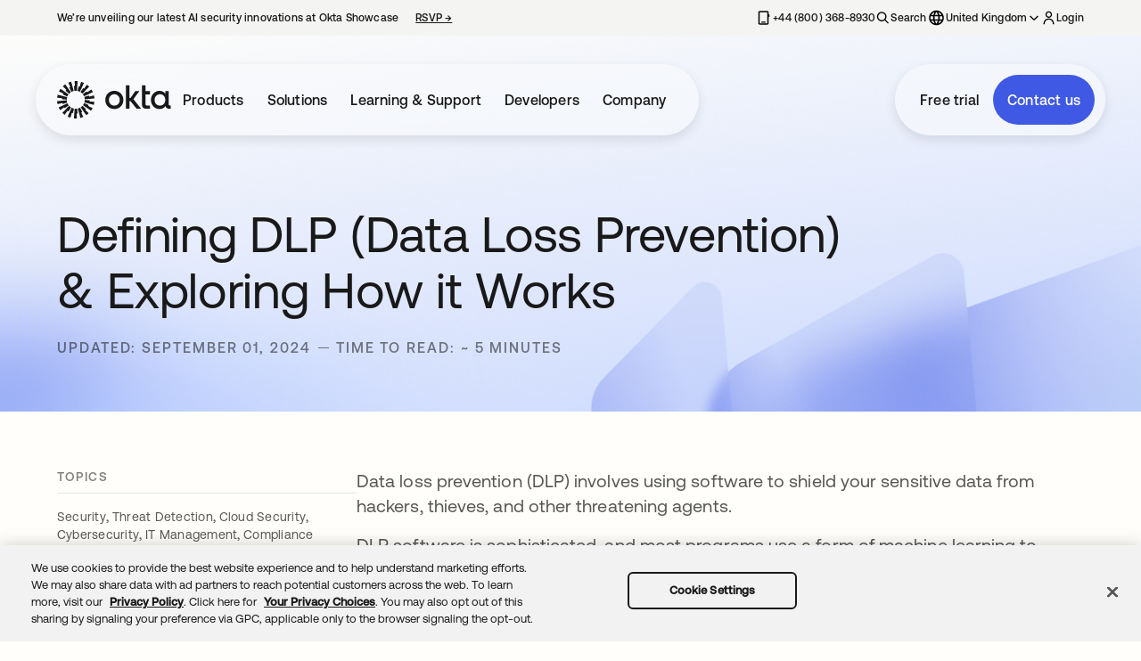

--- FILE ---
content_type: text/html;charset=utf-8
request_url: https://www.okta.com/en-gb/identity-101/data-loss-prevention/
body_size: 29203
content:
<!DOCTYPE HTML>
 
<html>
    <head>
<meta charset="UTF-8"/>

<title>Defining DLP (Data Loss Prevention) &amp; Exploring How it Works | Okta</title>

<meta name="keywords" content="Security,Threat Detection,Cloud Security,Cybersecurity,Identity 101,IT Management,Compliance"/>

<meta name="template" content="article-template"/>
<meta name="viewport" content="width=device-width, initial-scale=1"/>




 
<meta name="content-page-ref" content="EExuzrhiDTXK1gA6s5Y5v-UfNMnmhpwpFc7pk8NIfup7O-r5ld72xUMSYapfyyqz-4fNc1ou5mNRNj46nFeBM5S7go2DOAXQLWuru7vbmZuGEWHsyfOpxYFGNiDiicXR"/>
<script defer="defer" type="text/javascript" src="https://rum.hlx.page/.rum/@adobe/helix-rum-js@%5E2/dist/rum-standalone.js" data-routing="program=128820,environment=1271211,tier=publish"></script>
<link rel="canonical" href="https://www.okta.com/en-gb/identity-101/data-loss-prevention/"/>



    <meta name="title" content="Defining DLP (Data Loss Prevention) &amp; Exploring How it Works | Okta"/>
    <meta name="categoryIds" content="okta:topic/security,okta:topic/threat-detection,okta:topic/cloud-security,okta:topic/cyber-security,page-type:identity-101,okta:topic/it-management,okta:topic/compliance"/>
    <meta property="og:title" content="Defining DLP (Data Loss Prevention) &amp; Exploring How it Works | Okta"/>
    
    <meta property="og:type" content="website"/>
    
	
	
	<meta property="og:image" content="https://www.okta.com/content/dam/tmp---migration/files_live/media/image/2025-01/okta-page-thumbnail.jpg"/>


    <meta property="og:url" content="https://www.okta.com/en-gb/identity-101/data-loss-prevention/"/>
    <meta name="twitter:title" content="Defining DLP (Data Loss Prevention) &amp; Exploring How it Works | Okta"/>
    
    <meta property="twitter:image" content="https://www.okta.com/content/dam/tmp---migration/files_live/media/image/2025-01/okta-page-thumbnail.jpg"/>
    <meta name="twitter:card" content="summary_large_image"/>
    <meta name="twitter:url" content="https://www.okta.com/en-gb/identity-101/data-loss-prevention/"/>






  

  
    <script src="https://cdn.cookielaw.org/scripttemplates/otSDKStub.js" type="text/javascript" charset="UTF-8" data-domain-script="ae06a559-1e13-4071-9511-910ac107cf0a"></script>
  

  

  <script type="text/javascript">
    function OptanonWrapper() { }
  </script>


  <script>
    (function(w,d,s,l,i){w[l]=w[l]||[];w[l].push({'gtm.start':
    new Date().getTime(),event:'gtm.js'});var f=d.getElementsByTagName(s)[0],
    j=d.createElement(s),dl=l!='dataLayer'?'&l='+l:'';j.async=true;j.src=
    'https://www.googletagmanager.com/gtm.js?id='+i+dl;f.parentNode.insertBefore(j,f);
    })(window,document,'script','dataLayer','GTM-KXMLV58');
  </script>


  <script type="text/javascript">
            (function() {
                window.ContextHub = window.ContextHub || {};

                /* setting paths */
                ContextHub.Paths = ContextHub.Paths || {};
                ContextHub.Paths.CONTEXTHUB_PATH = "/conf/okta-www/settings/cloudsettings/okta-www/contexthub";
                ContextHub.Paths.RESOURCE_PATH = "\/content\/okta\u002Dwww\/uk\/en\u002Dgb\/identity\u002D101\/data\u002Dloss\u002Dprevention\/_jcr_content\/contexthub";
                ContextHub.Paths.SEGMENTATION_PATH = "\/conf\/okta\u002Dwww\/settings\/wcm\/segments";
                ContextHub.Paths.CQ_CONTEXT_PATH = "";

                /* setting initial constants */
                ContextHub.Constants = ContextHub.Constants || {};
                ContextHub.Constants.ANONYMOUS_HOME = "/home/users/p/pBYa0XDyzPrhBhaVRfZL";
                ContextHub.Constants.MODE = "no-ui";
            }());
        </script><script src="/etc/cloudsettings.kernel.js/conf/okta-www/settings/cloudsettings/okta-www/contexthub" type="text/javascript"></script>



  <script>
    (function () {
        var didInit = false;
        let munchkinID = "855-QAH-699";
        function initMunchkin() {
            if (didInit === false) {
                didInit = true;
                Munchkin.init(munchkinID);
            }
        }
        var s = document.createElement("script");
        s.type = "text/javascript";
        s.async = true;
        s.src = "//munchkin.marketo.net/munchkin.js";
        s.onreadystatechange = function () {
            if (this.readyState == "complete" || this.readyState == "loaded") {
                initMunchkin();
            }
        };
        s.onload = initMunchkin;
        document.getElementsByTagName("head")[0].appendChild(s);
    })();
  </script>

  <script>
    var getCookie = (cname) => {
        const name = cname + "=";
        const ca = document.cookie.split(";");
        for (let i = 0; i < ca.length; i += 1) {
            let c = ca[i];
            while (c.charAt(0) === " ") c = c.substring(1);
            if (c.indexOf(name) === 0) {
                return decodeURIComponent(c.substring(name.length, c.length));
            }
        }
        return "";
    };

    // Set up attribution cookie names
    var ATTRIBUTION_COOKIE = "_okta_attribution";
    var SESSION_ATTRIBUTION_COOKIE = "_okta_session_attribution";
    var ORIGINAL_ATTRIBUTION_COOKIE = "_okta_original_attribution";

    // Helper to get attribution cookies.
    var getAttributionCookie = (name) => {
        const attributionCookie = getCookie(name);
        return attributionCookie ? JSON.parse(attributionCookie) : {};
    };

    // Get the UTM values from the attribution cookies.
    var getUtms = () => {
        const utmNames = [
            "utm_content",
            "utm_source",
            "utm_campaign",
            "utm_medium",
            "utm_term",
            "utm_page",
        ];
        const attributionCookie = getAttributionCookie(ATTRIBUTION_COOKIE);
        const sessionAttributionCookie = getAttributionCookie(SESSION_ATTRIBUTION_COOKIE);
        const originalAttributionCookie = getAttributionCookie(ORIGINAL_ATTRIBUTION_COOKIE);

        const utmRes = {};
        utmNames.forEach((name) => {
            utmRes[name + "__c"] = attributionCookie[name];
            utmRes["session_" + name + "__c"] = sessionAttributionCookie[name];
            utmRes["original_" + name + "__c"] = originalAttributionCookie[name];
        });

        return {
            UTM_ID__c: attributionCookie.utm_id,
            original_utm_date__c: originalAttributionCookie.utm_date,
            ...utmRes,
        };
    };

    // Get all the attribution data.
    var getHiddenFieldData = (formId, ocid) => {
        const attributionCookie = getAttributionCookie(ATTRIBUTION_COOKIE);
        return {
            cid: attributionCookie?.ocid || ocid,
            ...getUtms(),
        };
    };
    var hashEmail = async (email) => {
        const encoder = new TextEncoder();
        const data = encoder.encode(email);
        const hashBuffer = await crypto.subtle.digest('SHA-256', data);
        const hashArray = Array.from(new Uint8Array(hashBuffer));
        const hashHex = hashArray.map(byte => byte.toString(16).padStart(2, '0')).join('');
        return hashHex;
    }
  </script>



    
    <link rel="stylesheet" href="/etc.clientlibs/okta-www/clientlibs/clientlib-base.lc-4b6edc1591bc6b94b47e4f78961fb49b-lc.min.css" type="text/css">






    <script type="application/ld+json">
        {"@context":"https://schema.org","@type":"Article","name":"Defining DLP (Data Loss Prevention) & Exploring How it Works","url":"https://www.okta.com/identity-101/data-loss-prevention/","datePublished":"2024-09-01T05:00:00Z","dateModified":"2025-06-03T14:15:20.576Z"}
    </script>



    
    

    

    


        <script type="text/javascript" src="//assets.adobedtm.com/6bb3f7663515/a88f122425e8/launch-58767bf1d43d.min.js"></script>


    
    <script src="/etc.clientlibs/okta-www/clientlibs/clientlib-dependencies.lc-137f6f16eee89b3a680ee9b56da244ba-lc.min.js"></script>


    
    <link rel="stylesheet" href="/etc.clientlibs/okta-www/clientlibs/clientlib-dependencies.lc-d41d8cd98f00b204e9800998ecf8427e-lc.min.css" type="text/css">
<link rel="stylesheet" href="/etc.clientlibs/okta-www/clientlibs/clientlib-site.lc-80853c3dce4d1b4be6eb0e4497c7caa3-lc.min.css" type="text/css">


    
    
    <script async src="/etc.clientlibs/core/wcm/components/commons/datalayer/v2/clientlibs/core.wcm.components.commons.datalayer.v2.lc-1e0136bad0acfb78be509234578e44f9-lc.min.js"></script>


    
    <script async src="/etc.clientlibs/core/wcm/components/commons/datalayer/acdl/core.wcm.components.commons.datalayer.acdl.lc-bf921af342fd2c40139671dbf0920a1f-lc.min.js"></script>





</head>
    <body class="page_article page_base page basicpage" id="page_base-336bcf741c" data-cmp-link-accessibility-enabled data-cmp-link-accessibility-text="opens in a new tab" data-cmp-data-layer-enabled data-cmp-data-layer-name="dataLayer">
        <script>
          var dataLayerName = 'dataLayer' || 'adobeDataLayer';
          window[dataLayerName] = window[dataLayerName] || [];
          window[dataLayerName].push({
              page: JSON.parse("{\x22page_base\u002D336bcf741c\x22:{\x22@type\x22:\x22okta\u002Dwww\u002Dfoundation\/components\/page\/page_base\/v1\/page_base\x22,\x22repo:modifyDate\x22:\x222025\u002D06\u002D03T14:15:20Z\x22,\x22dc:title\x22:\x22Defining DLP (Data Loss Prevention) \x26 Exploring How it Works\x22,\x22xdm:template\x22:\x22\/conf\/okta\u002Dwww\/settings\/wcm\/templates\/article\u002Dtemplate\x22,\x22xdm:language\x22:\x22en\u002DGB\x22,\x22xdm:tags\x22:[\x22Security\x22,\x22Threat Detection\x22,\x22Cloud Security\x22,\x22Cybersecurity\x22,\x22Identity 101\x22,\x22IT Management\x22,\x22Compliance\x22],\x22repo:path\x22:\x22\/content\/okta\u002Dwww\/uk\/en\u002Dgb\/identity\u002D101\/data\u002Dloss\u002Dprevention.html\x22}}"),
              event:'cmp:show',
              eventInfo: {
                  path: 'page.page_base\u002D336bcf741c'
              }
          });
        </script>
        
        
            




            

<noscript><iframe src="https://www.googletagmanager.com/ns.html?id=GTM-KXMLV58" height="0" width="0" style="display:none;visibility:hidden"></iframe></noscript>

<div class="root container responsivegrid">

    
    <div id="container-a3eff68556" class="cmp-container">
        


<div class="aem-Grid aem-Grid--12 aem-Grid--default--12 ">
    
    <div class="inheritedExperienceFragment aem-GridColumn aem-GridColumn--default--12"><div class="cmp-inherited-experience-fragment" data-containing-component="inheritedExperienceFragment">
     


    
    
    
    <div id="container-0fc8edfa03" class="cmp-container">
        
        <div class="header">
    


    
    
        
    <a href="#main-content" class="skip-link">Skip to content</a>
    <header class="cmp-header-v2" data-containing-component="header">
        <div class="header-blur-overlay"></div>
        <div class="cmp-header-v2__tippy-top">
            <div class="tippy-top__container grid-container">
                <div class="tippy-top__left">
                    
                    <a class="tippy-top__left-link tippy-top__left-link--has-cta tippy-top__left-link--has-text" href="https://www.okta.com/showcase/" target="_blank">
                        <span class="tippy-top__text">We’re unveiling our latest AI security innovations at Okta Showcase 
                            
                        </span>
                        <span class="tippy-top__cta">RSVP
                            <span> →</span>
                        </span>
                    </a>
                </div>
                <div class="tippy-top__right tablet-desktop-only">
                    <nav aria-label="Secondary Navigation">
                        <ul class="tippy-top__link-list">
                            <li>
                                <a class="tippy-top__link" href="tel:%20+44%20(800)%20368-8930" aria-label="Contact us:  +44 (800) 368-8930" data-link-cta="no" data-link-text=" +44 (800) 368-8930" data-nav-hierarchy="Tippy Top">
                                    <span class="icon icon-phone" data-icon-category="navigation" data-icon-id="phone-iphone" alt=""></span>
                                    <span class="nav-text desktop-only"> +44 (800) 368-8930</span>
                                </a>
                            </li>
                            
                            <li>
                                
                                <a class="tippy-top__link" target="_self" href="https://www.okta.com/uk/search" data-link-cta="no" data-link-text="Search" data-nav-hierarchy="Tippy Top|Search">
                                    <span class="icon icon-search" aria-hidden="true" data-icon-category="navigation" data-icon-id="search"></span>
                                    <span class="desktop-only">Search</span>
                                </a>
                            </li>
                            <li style="position: relative;">
                                <button type="button" class="tippy-top__locales-button locale-switcher" data-link-cta="no" data-link-text="United Kingdom" data-nav-hierarchy="Tippy Top|Locales" aria-expanded="false" aria-controls="locale-dropdown-panel" id="locale-switcher-button">
                                    <span class="icon icon-globe" data-icon-category="navigation" data-icon-id="language"></span>
                                    <span class="desktop-only">United Kingdom</span>
                                    <span class="icon locale-chevron-down" data-icon-category="system" data-icon-options='{&quot;size&quot;: &quot;16px&quot;}' data-icon-id="chevron-down"></span>
                                    <span class="icon locale-chevron-up" data-icon-category="system" data-icon-options='{&quot;size&quot;: &quot;16px&quot;}' data-icon-id="chevron-up"></span>
                                </button>
                                <div id="locale-dropdown-panel" class="locale-panel is-hidden">
                                    <ul class="locale-panel__list" role="menu">
                                        
                                            <li role="menuitem">
                                                <a href="https://www.okta.com/en-au/" data-link-cta="no" data-link-text="Australia" data-nav-hierarchy="Tippy Top|Locales|Australia" target="_self">Australia</a>
                                            </li>
                                        
                                            <li role="menuitem">
                                                <a href="https://www.okta.com/pt-br/" data-link-cta="no" data-link-text="Brazil" data-nav-hierarchy="Tippy Top|Locales|Brazil" target="_self">Brazil</a>
                                            </li>
                                        
                                            <li role="menuitem">
                                                <a href="https://www.okta.com/en-ca/" data-link-cta="no" data-link-text="Canada (EN)" data-nav-hierarchy="Tippy Top|Locales|Canada (EN)" target="_self">Canada (EN)</a>
                                            </li>
                                        
                                            <li role="menuitem">
                                                <a href="https://www.okta.com/fr-fr/" data-link-cta="no" data-link-text="France" data-nav-hierarchy="Tippy Top|Locales|France" target="_self">France</a>
                                            </li>
                                        
                                            <li role="menuitem">
                                                <a href="https://www.okta.com/de-de/" data-link-cta="no" data-link-text="Germany" data-nav-hierarchy="Tippy Top|Locales|Germany" target="_self">Germany</a>
                                            </li>
                                        
                                            <li role="menuitem">
                                                <a href="https://www.okta.com/ja-jp/" data-link-cta="no" data-link-text="Japan" data-nav-hierarchy="Tippy Top|Locales|Japan" target="_self">Japan</a>
                                            </li>
                                        
                                            <li role="menuitem">
                                                <a href="https://www.okta.com/ko-kr/" data-link-cta="no" data-link-text="Korea" data-nav-hierarchy="Tippy Top|Locales|Korea" target="_self">Korea</a>
                                            </li>
                                        
                                            <li role="menuitem">
                                                <a href="https://www.okta.com/es-mx/" data-link-cta="no" data-link-text="Mexico" data-nav-hierarchy="Tippy Top|Locales|Mexico" target="_self">Mexico</a>
                                            </li>
                                        
                                            <li role="menuitem">
                                                <a href="https://www.okta.com/en-nl/" data-link-cta="no" data-link-text="Netherlands" data-nav-hierarchy="Tippy Top|Locales|Netherlands" target="_self">Netherlands</a>
                                            </li>
                                        
                                            <li role="menuitem">
                                                <a href="https://www.okta.com/en-sg/" data-link-cta="no" data-link-text="Singapore" data-nav-hierarchy="Tippy Top|Locales|Singapore" target="_self">Singapore</a>
                                            </li>
                                        
                                            <li role="menuitem">
                                                <a href="https://www.okta.com/es-es/" data-link-cta="no" data-link-text="Spain" data-nav-hierarchy="Tippy Top|Locales|Spain" target="_self">Spain</a>
                                            </li>
                                        
                                            <li role="menuitem">
                                                <a href="https://www.okta.com/en-se/" data-link-cta="no" data-link-text="Sweden" data-nav-hierarchy="Tippy Top|Locales|Sweden" target="_self">Sweden</a>
                                            </li>
                                        
                                            <li role="menuitem">
                                                <a href="https://www.okta.com/" data-link-cta="no" data-link-text="United States" data-nav-hierarchy="Tippy Top|Locales|United States" target="_self">United States</a>
                                            </li>
                                        
                                    </ul>
                                </div>
                            </li>
                            <li>
                                
                                <a class="tippy-top__link" href="https://login.okta.com/" data-link-cta="yes" data-link-text="Login" data-nav-hierarchy="Tippy Top|Login" target="_self" aria-label="Login">
                                    <span class="icon icon-user" aria-hidden="true" data-icon-category="navigation" data-icon-id="user"></span>
                                    <span class="login-text">Login</span>
                                </a>
                            </li>
                        </ul>
                    </nav>
                </div>
            </div>
        </div>

        <div class="cmp-header-v2__main-nav">
            <div class="main-nav__container grid-container">

                <div class="main-nav__left-group desktop-only">
                    <div class="main-nav__company-logo">
                        <a class="main-nav__logo-link" href="/en-gb/" aria-label="Okta" data-link-cta="no" data-link-text="Okta" data-nav-hierarchy="Main Navigation|Logo">
                            <span class="icon icon-okta" aria-hidden="true" data-icon-category="navigation" data-icon-id="okta"></span>
                        </a>
                    </div>
                    <nav class="cmp-header-v2__desktop-nav" aria-label="Main navigation">
                        <ul class="cmp-header-v2__desktop-nav-list">
                            
                                <li>
                                    <button class="desktop-nav-list__button-item" type="button" id="main-nav-item-0" aria-expanded="false" aria-controls="desktop-panel-main-nav-item-0" data-link-cta="no" data-link-text="Products" data-nav-hierarchy="Main Navigation|Products">
                                        Products
                                    </button>
                                </li>
                            
                                <li>
                                    <button class="desktop-nav-list__button-item" type="button" id="main-nav-item-1" aria-expanded="false" aria-controls="desktop-panel-main-nav-item-1" data-link-cta="no" data-link-text="Solutions" data-nav-hierarchy="Main Navigation|Solutions">
                                        Solutions
                                    </button>
                                </li>
                            
                                <li>
                                    <button class="desktop-nav-list__button-item" type="button" id="main-nav-item-2" aria-expanded="false" aria-controls="desktop-panel-main-nav-item-2" data-link-cta="no" data-link-text="Learning &amp; Support" data-nav-hierarchy="Main Navigation|Learning &amp; Support">
                                        Learning &amp; Support
                                    </button>
                                </li>
                            
                                <li>
                                    <button class="desktop-nav-list__button-item" type="button" id="main-nav-item-3" aria-expanded="false" aria-controls="desktop-panel-main-nav-item-3" data-link-cta="no" data-link-text="Developers" data-nav-hierarchy="Main Navigation|Developers">
                                        Developers
                                    </button>
                                </li>
                            
                                <li>
                                    <button class="desktop-nav-list__button-item" type="button" id="main-nav-item-4" aria-expanded="false" aria-controls="desktop-panel-main-nav-item-4" data-link-cta="no" data-link-text="Company" data-nav-hierarchy="Main Navigation|Company">
                                        Company
                                    </button>
                                </li>
                            
                        </ul>
                    </nav>
                </div>

                <div class="main-nav__company-logo mobile-tablet-only">
                    <a class="main-nav__logo-link" href="/en-gb/" aria-label="Okta" data-link-cta="no" data-link-text="Okta" data-nav-hierarchy="Main Navigation|Logo">
                        <span class="icon icon-okta" aria-hidden="true" data-icon-category="navigation" data-icon-id="okta"></span>
                        <span class="icon icon-okta mobile-only" aria-hidden="true" data-icon-category="navigation" data-icon-id="okta-mini"></span>
                    </a>
                </div>

                <div class="main-nav__ctas main-nav__ctas--animated">
                    <div class="main-nav__ctas-animated-wrapper">
                        
                            
                            <a href="https://www.okta.com/uk/free-trial/" class="main-nav__cta tablet-desktop-only main-nav__cta--secondary" data-link-cta="yes" data-link-text="Free trial" data-nav-hierarchy="Main Navigation|Free trial" target="_self">Free trial</a>
                        
                            
                            <a href="https://okta.com/uk/contact-sales/" class="main-nav__cta tablet-desktop-only main-nav__cta--primary" data-link-cta="yes" data-link-text="Contact us" data-nav-hierarchy="Main Navigation|Contact us" target="_self">Contact us</a>
                        
                    </div>
                    <div class="main-nav__mobile-actions mobile-only">
                        
                        <a href="https://www.okta.com/uk/search" class="icon mobile-action-icon" target="_self" data-link-cta="no" data-link-text="Search" data-nav-hierarchy="Main Navigation|Search">
                            <span class="icon icon-search" aria-hidden="true" data-icon-category="navigation" data-icon-id="search" data-icon-options='{&quot;size&quot;: &quot;1.25rem&quot;}'></span>
                        </a>
                        
                        
                        <a href="https://login.okta.com/" class="icon mobile-action-icon" aria-label="Login" data-link-cta="yes" data-link-text="Login" data-nav-hierarchy="Main Navigation|Login" target="_self">
                            <span class="icon icon-user" aria-hidden="true" data-icon-category="navigation" data-icon-id="user" data-icon-options='{&quot;size&quot;: &quot;1.25rem&quot;}'></span>
                        </a>
                    </div>

                    <div class="cmp-header-v2__menu-toggle mobile-tablet-only">
                        <button type="button" class="open-button hamburger-button" aria-expanded="false" aria-controls="mobile-menu-panel" aria-label="Open menu" data-link-cta="no" data-link-text="Open Menu" data-nav-hierarchy="Main Navigation|Open Menu">
                            <span class="icon" aria-hidden="true" data-icon-category="navigation" data-icon-id="open-menu"></span>
                        </button>
                        <button type="button" class="close-button is-hidden" aria-label="Close menu" aria-controls="mobile-menu-panel" data-link-cta="no" data-link-text="Close Menu" data-nav-hierarchy="Main Navigation|Close Menu">
                            <span class="icon" aria-hidden="true" data-icon-category="navigation" data-icon-id="close-menu"></span>
                        </button>
                    </div>
                </div>
            </div>
            <div class="cmp-header-v2__desktop-panels grid-container desktop-only">
                
                    <div id="desktop-panel-main-nav-item-0" class="mega-panel is-hidden" role="region" aria-labelledby="main-nav-item-0">
                        <div class="mega-panel__grid mega-panel__grid--4-col">
                            
                                
                                    
    <div class="mega-panel__col main-column  ">
        
            <div class="main-column__head">
                <h3 class="main-column__title">Products</h3>
                <p class="main-column__description">Our platforms secure all types of identity from AI agents to your customers, employees, and partners.</p>
            </div>
            <ul class="main-column__links-list desktop-only ">
                
                    <li class="main-column__links-item">
                        <a class="main-column__link" href="https://www.okta.com/uk/free-trial/" target="_self" data-link-cta="no" data-link-text="Free Trial" data-nav-hierarchy="Main Navigation|Products|Free Trial">
                            <img class="main-column__link-icon" src="/content/dam/okta---digital/en_us/images/header/icons/free-trial.svg"/>
                            <span class="main-column__link-text">Free Trial</span>
                        </a>
                    </li>
                
                    <li class="main-column__links-item">
                        <a class="main-column__link" href="https://www.okta.com/en-gb/pricing/" target="_self" data-link-cta="no" data-link-text="Pricing" data-nav-hierarchy="Main Navigation|Products|Pricing">
                            <img class="main-column__link-icon" src="/content/dam/okta---digital/en_us/images/header/icons/pricing.svg"/>
                            <span class="main-column__link-text">Pricing</span>
                        </a>
                    </li>
                
                    <li class="main-column__links-item">
                        <a class="main-column__link" href="https://www.okta.com/en-gb/products/release-overview/" target="_self" data-link-cta="no" data-link-text="Release Overview" data-nav-hierarchy="Main Navigation|Products|Release Overview">
                            <img class="main-column__link-icon" src="/content/dam/okta---digital/en_us/images/header/icons/release-overview.svg"/>
                            <span class="main-column__link-text">Release Overview</span>
                        </a>
                    </li>
                
                    <li class="main-column__links-item">
                        <a class="main-column__link" href="https://www.okta.com/en-gb/services/training/" target="_self" data-link-cta="no" data-link-text="Product Training" data-nav-hierarchy="Main Navigation|Products|Product Training">
                            <img class="main-column__link-icon" src="/content/dam/okta---digital/en_us/images/header/icons/product-training.svg"/>
                            <span class="main-column__link-text">Product Training</span>
                        </a>
                    </li>
                
            </ul>
        
    </div>

                                
                                
                                
                            
                                
                                
                                    
    <div class="mega-panel__col standard-column">
        
            <div class="standard-column__section">
                <h4 class="standard-column__title">Agentic AI Security</h4>
                <div class="standard-column__links-wrapper">
                    <ul class="standard-column__links-list">
                        
                            
                            <li class="standard-column__link-item">
                                <a class="standard-column__link" href="https://auth0.com/ai" target="_blank" data-link-cta="no" data-link-text="Auth0 for AI Agents" data-nav-hierarchy="Main Navigation|Products|Agentic AI Security|Auth0 for AI Agents">
                                    <span class="standard-column__link-text">Auth0 for AI Agents ↗</span>
                                </a>
                                <span class="standard-column__link-badge default">New</span>
                            </li>
                        
                            
                            <li class="standard-column__link-item">
                                <a class="standard-column__link" href="https://www.okta.com/en-gb/solutions/secure-ai/" target="_self" data-link-cta="no" data-link-text="Okta for AI Agents" data-nav-hierarchy="Main Navigation|Products|Agentic AI Security|Okta for AI Agents">
                                    <span class="standard-column__link-text">Okta for AI Agents</span>
                                </a>
                                <span class="standard-column__link-badge default">New</span>
                            </li>
                        
                            
                            <li class="standard-column__link-item">
                                <a class="standard-column__link" href="https://www.okta.com/en-gb/integrations/cross-app-access/" target="_self" data-link-cta="no" data-link-text="Cross App Access Protocol" data-nav-hierarchy="Main Navigation|Products|Agentic AI Security|Cross App Access Protocol">
                                    <span class="standard-column__link-text">Cross App Access Protocol</span>
                                </a>
                                <span class="standard-column__link-badge default">New</span>
                            </li>
                        
                    </ul>
                </div>
                
            </div>
        
            <div class="standard-column__section">
                <h4 class="standard-column__title">Identity &amp; Access Management</h4>
                <div class="standard-column__links-wrapper">
                    <ul class="standard-column__links-list">
                        
                            
                            <li class="standard-column__link-item">
                                <a class="standard-column__link" href="https://www.okta.com/en-gb/products/single-sign-on-workforce-identity/" target="_self" data-link-cta="no" data-link-text="Single Sign-On" data-nav-hierarchy="Main Navigation|Products|Identity &amp; Access Management|Single Sign-On">
                                    <span class="standard-column__link-text">Single Sign-On</span>
                                </a>
                                
                            </li>
                        
                            
                            <li class="standard-column__link-item">
                                <a class="standard-column__link" href="https://www.okta.com/en-gb/products/adaptive-multi-factor-authentication/" target="_self" data-link-cta="no" data-link-text="Adaptive MFA" data-nav-hierarchy="Main Navigation|Products|Identity &amp; Access Management|Adaptive MFA">
                                    <span class="standard-column__link-text">Adaptive MFA</span>
                                </a>
                                
                            </li>
                        
                            
                            <li class="standard-column__link-item">
                                <a class="standard-column__link" href="https://www.okta.com/en-gb/products/device-access/" target="_self" data-link-cta="no" data-link-text="Device Access" data-nav-hierarchy="Main Navigation|Products|Identity &amp; Access Management|Device Access">
                                    <span class="standard-column__link-text">Device Access</span>
                                </a>
                                
                            </li>
                        
                            
                            <li class="standard-column__link-item">
                                <a class="standard-column__link" href="https://www.okta.com/en-gb/products/api-access-management/" target="_self" data-link-cta="no" data-link-text="API Access Management" data-nav-hierarchy="Main Navigation|Products|Identity &amp; Access Management|API Access Management">
                                    <span class="standard-column__link-text">API Access Management</span>
                                </a>
                                
                            </li>
                        
                            
                            <li class="standard-column__link-item">
                                <a class="standard-column__link" href="https://www.okta.com/en-gb/products/secure-partner-access/" target="_self" data-link-cta="no" data-link-text="Secure Partner Access" data-nav-hierarchy="Main Navigation|Products|Identity &amp; Access Management|Secure Partner Access">
                                    <span class="standard-column__link-text">Secure Partner Access</span>
                                </a>
                                
                            </li>
                        
                            
                            <li class="standard-column__link-item">
                                <a class="standard-column__link" href="https://www.okta.com/en-gb/products/access-gateway/" target="_self" data-link-cta="no" data-link-text="Access Gateway" data-nav-hierarchy="Main Navigation|Products|Identity &amp; Access Management|Access Gateway">
                                    <span class="standard-column__link-text">Access Gateway</span>
                                </a>
                                
                            </li>
                        
                            
                            <li class="standard-column__link-item">
                                <a class="standard-column__link" href="https://www.okta.com/en-gb/products/universal-directory/" target="_self" data-link-cta="no" data-link-text="Universal Directory" data-nav-hierarchy="Main Navigation|Products|Identity &amp; Access Management|Universal Directory">
                                    <span class="standard-column__link-text">Universal Directory</span>
                                </a>
                                
                            </li>
                        
                    </ul>
                </div>
                
            </div>
        
            <div class="standard-column__section">
                <h4 class="standard-column__title">Privileged Access Management</h4>
                <div class="standard-column__links-wrapper">
                    <ul class="standard-column__links-list">
                        
                            
                            <li class="standard-column__link-item">
                                <a class="standard-column__link" href="https://www.okta.com/en-gb/products/privileged-access/" target="_self" data-link-cta="no" data-link-text="Privileged Access" data-nav-hierarchy="Main Navigation|Products|Privileged Access Management|Privileged Access">
                                    <span class="standard-column__link-text">Privileged Access</span>
                                </a>
                                
                            </li>
                        
                    </ul>
                </div>
                
            </div>
        
    </div>

                                
                                
                            
                                
                                
                                    
    <div class="mega-panel__col standard-column">
        
            <div class="standard-column__section">
                <h4 class="standard-column__title">Identity Threat Detection &amp; Response</h4>
                <div class="standard-column__links-wrapper">
                    <ul class="standard-column__links-list">
                        
                            
                            <li class="standard-column__link-item">
                                <a class="standard-column__link" href="https://www.okta.com/en-gb/products/identity-security-posture-management/" target="_self" data-link-cta="no" data-link-text="Identity Security Posture Management" data-nav-hierarchy="Main Navigation|Products|Identity Threat Detection &amp; Response|Identity Security Posture Management">
                                    <span class="standard-column__link-text">Identity Security Posture Management</span>
                                </a>
                                
                            </li>
                        
                            
                            <li class="standard-column__link-item">
                                <a class="standard-column__link" href="https://www.okta.com/en-gb/products/identity-threat-protection/" target="_self" data-link-cta="no" data-link-text="Identity Threat Protection" data-nav-hierarchy="Main Navigation|Products|Identity Threat Detection &amp; Response|Identity Threat Protection">
                                    <span class="standard-column__link-text">Identity Threat Protection</span>
                                </a>
                                
                            </li>
                        
                    </ul>
                </div>
                
            </div>
        
            <div class="standard-column__section">
                <h4 class="standard-column__title">Customer Identity &amp; Access Management</h4>
                <div class="standard-column__links-wrapper">
                    <ul class="standard-column__links-list">
                        
                            
                            <li class="standard-column__link-item">
                                <a class="standard-column__link" href="https://www.auth0.com/" target="_blank" data-link-cta="no" data-link-text="Auth0" data-nav-hierarchy="Main Navigation|Products|Customer Identity &amp; Access Management|Auth0">
                                    <span class="standard-column__link-text">Auth0 ↗</span>
                                </a>
                                
                            </li>
                        
                            
                            <li class="standard-column__link-item">
                                <a class="standard-column__link" href="https://www.okta.com/en-gb/products/okta-customer-identity/" target="_self" data-link-cta="no" data-link-text="Okta Customer Identity" data-nav-hierarchy="Main Navigation|Products|Customer Identity &amp; Access Management|Okta Customer Identity">
                                    <span class="standard-column__link-text">Okta Customer Identity</span>
                                </a>
                                
                            </li>
                        
                    </ul>
                </div>
                
            </div>
        
            <div class="standard-column__section">
                <h4 class="standard-column__title">Identity Governance &amp; Administration</h4>
                <div class="standard-column__links-wrapper">
                    <ul class="standard-column__links-list">
                        
                            
                            <li class="standard-column__link-item">
                                <a class="standard-column__link" href="https://www.okta.com/en-gb/products/lifecycle-management/" target="_self" data-link-cta="no" data-link-text="Lifecycle Management" data-nav-hierarchy="Main Navigation|Products|Identity Governance &amp; Administration|Lifecycle Management">
                                    <span class="standard-column__link-text">Lifecycle Management</span>
                                </a>
                                
                            </li>
                        
                            
                            <li class="standard-column__link-item">
                                <a class="standard-column__link" href="https://www.okta.com/en-gb/products/identity-governance/" target="_self" data-link-cta="no" data-link-text="Identity Governance" data-nav-hierarchy="Main Navigation|Products|Identity Governance &amp; Administration|Identity Governance">
                                    <span class="standard-column__link-text">Identity Governance</span>
                                </a>
                                
                            </li>
                        
                    </ul>
                </div>
                
            </div>
        
            <div class="standard-column__section">
                <h4 class="standard-column__title">Integrations</h4>
                <div class="standard-column__links-wrapper">
                    <ul class="standard-column__links-list">
                        
                            
                            <li class="standard-column__link-item">
                                <a class="standard-column__link" href="https://www.okta.com/en-gb/solutions/okta-integration-network/" target="_self" data-link-cta="no" data-link-text="Okta Integration Network" data-nav-hierarchy="Main Navigation|Products|Integrations|Okta Integration Network">
                                    <span class="standard-column__link-text">Okta Integration Network</span>
                                </a>
                                
                            </li>
                        
                            
                            <li class="standard-column__link-item">
                                <a class="standard-column__link" href="https://www.okta.com/en-gb/integrations/secure-identity/" target="_self" data-link-cta="no" data-link-text="Secure Identity Integrations" data-nav-hierarchy="Main Navigation|Products|Integrations|Secure Identity Integrations">
                                    <span class="standard-column__link-text">Secure Identity Integrations</span>
                                </a>
                                
                            </li>
                        
                    </ul>
                </div>
                
            </div>
        
    </div>

                                
                                
                            
                                
                                    
    <div class="mega-panel__col main-column  mobile-tablet-only">
        
            
            <ul class="main-column__links-list  ">
                
                    <li class="main-column__links-item">
                        <a class="main-column__link" href="https://www.okta.com/uk/free-trial/" target="_self" data-link-cta="no" data-link-text="Free Trial" data-nav-hierarchy="Main Navigation||Free Trial">
                            <img class="main-column__link-icon" src="/content/dam/okta---digital/en_us/images/header/icons/free-trial.svg"/>
                            <span class="main-column__link-text">Free Trial</span>
                        </a>
                    </li>
                
                    <li class="main-column__links-item">
                        <a class="main-column__link" href="https://www.okta.com/en-gb/pricing/" target="_self" data-link-cta="no" data-link-text="Pricing" data-nav-hierarchy="Main Navigation||Pricing">
                            <img class="main-column__link-icon" src="/content/dam/okta---digital/en_us/images/header/icons/pricing.svg"/>
                            <span class="main-column__link-text">Pricing</span>
                        </a>
                    </li>
                
                    <li class="main-column__links-item">
                        <a class="main-column__link" href="https://www.okta.com/en-gb/products/release-overview/" target="_self" data-link-cta="no" data-link-text="Release Overview" data-nav-hierarchy="Main Navigation||Release Overview">
                            <img class="main-column__link-icon" src="/content/dam/okta---digital/en_us/images/header/icons/release-overview.svg"/>
                            <span class="main-column__link-text">Release Overview</span>
                        </a>
                    </li>
                
                    <li class="main-column__links-item">
                        <a class="main-column__link" href="https://www.okta.com/en-gb/services/training/" target="_self" data-link-cta="no" data-link-text="Product Training" data-nav-hierarchy="Main Navigation||Product Training">
                            <img class="main-column__link-icon" src="/content/dam/okta---digital/en_us/images/header/icons/product-training.svg"/>
                            <span class="main-column__link-text">Product Training</span>
                        </a>
                    </li>
                
            </ul>
        
    </div>

                                
                                
                                
                            
                                
                                
                                    
    <div class="mega-panel__col standard-column">
        
            <div class="standard-column__section">
                <h4 class="standard-column__title">Platforms</h4>
                
                <div class="standard-column__cards-wrapper">
                    <ul class="standard-column__cards-list">
                        
                        
                            
                                
    
        
        <li class="standard-column__card-item header-platform-card">
            <a class="header-platform-card__link" href="https://www.okta.com/en-gb/products/workforce-identity/" data-link-cta="no" data-link-text="Okta" data-nav-hierarchy="Main Navigation|Products|Platforms|Okta" style="background-image: url(&#39;/adobe/dynamicmedia/deliver/dm-aid--b23a0fc4-32e2-454d-be7e-0d2af39e8868/products-okta-png.webp?preferwebp=true&#39;);">
                <img class="header-platform-card__image" src="/content/dam/okta---digital/en_us/images/header/logos/okta.svg"/>
                <div class="header-platform-card__content">
                    <h4 class="header-platform-card__title">Okta</h4>
                    <p class="header-platform-card__description">Secure all of your identities within an identity security fabric.</p>
                </div>
            </a>
        </li>
    

                            
                            
                            
                        
                            
                                
    
        
        <li class="standard-column__card-item header-platform-card">
            <a class="header-platform-card__link" href="https://www.okta.com/en-gb/products/customer-identity/" data-link-cta="no" data-link-text="Auth0" data-nav-hierarchy="Main Navigation|Products|Platforms|Auth0" style="background-image: url(&#39;/adobe/dynamicmedia/deliver/dm-aid--7fcdaabb-d858-4095-975a-aaf159295055/products-auth0-png.webp?preferwebp=true&#39;);">
                <img class="header-platform-card__image" src="/content/dam/okta---digital/en_us/images/header/logos/auth0.svg"/>
                <div class="header-platform-card__content">
                    <h4 class="header-platform-card__title">Auth0</h4>
                    <p class="header-platform-card__description">Ship amazing experiences with enterprise-grade customer identity.</p>
                </div>
            </a>
        </li>
    

                            
                            
                            
                        
                    </ul>
                </div>
            </div>
        
    </div>

                                
                                
                            
                        </div>
                    </div>
                
                    <div id="desktop-panel-main-nav-item-1" class="mega-panel is-hidden" role="region" aria-labelledby="main-nav-item-1">
                        <div class="mega-panel__grid mega-panel__grid--4-col">
                            
                                
                                    
    <div class="mega-panel__col main-column  ">
        
            <div class="main-column__head">
                <h3 class="main-column__title">Solutions</h3>
                <p class="main-column__description">Okta is the neutral, powerful, and extensible platform that puts identity at the heart of your stack.</p>
            </div>
            <ul class="main-column__links-list desktop-only ">
                
                    <li class="main-column__links-item">
                        <a class="main-column__link" href="https://www.okta.com/uk/free-trial/" target="_self" data-link-cta="no" data-link-text="Free Trial" data-nav-hierarchy="Main Navigation|Solutions|Free Trial">
                            <img class="main-column__link-icon" src="/content/dam/okta---digital/en_us/images/header/icons/free-trial.svg"/>
                            <span class="main-column__link-text">Free Trial</span>
                        </a>
                    </li>
                
                    <li class="main-column__links-item">
                        <a class="main-column__link" href="https://www.okta.com/en-gb/pricing/" target="_self" data-link-cta="no" data-link-text="Pricing" data-nav-hierarchy="Main Navigation|Solutions|Pricing">
                            <img class="main-column__link-icon" src="/content/dam/okta---digital/en_us/images/header/icons/pricing.svg"/>
                            <span class="main-column__link-text">Pricing</span>
                        </a>
                    </li>
                
                    <li class="main-column__links-item">
                        <a class="main-column__link" href="https://www.okta.com/en-gb/products/release-overview/" target="_self" data-link-cta="no" data-link-text="Release Overview" data-nav-hierarchy="Main Navigation|Solutions|Release Overview">
                            <img class="main-column__link-icon" src="/content/dam/okta---digital/en_us/images/header/icons/release-overview.svg"/>
                            <span class="main-column__link-text">Release Overview</span>
                        </a>
                    </li>
                
                    <li class="main-column__links-item">
                        <a class="main-column__link" href="https://www.okta.com/en-gb/solutions/" target="_self" data-link-cta="no" data-link-text="Explore All Solutions" data-nav-hierarchy="Main Navigation|Solutions|Explore All Solutions">
                            <img class="main-column__link-icon" src="/content/dam/okta---digital/en_us/images/header/icons/solutions.svg"/>
                            <span class="main-column__link-text">Explore All Solutions</span>
                        </a>
                    </li>
                
            </ul>
        
    </div>

                                
                                
                                
                            
                                
                                
                                    
    <div class="mega-panel__col standard-column">
        
            <div class="standard-column__section">
                <h4 class="standard-column__title">By Identity Type</h4>
                <div class="standard-column__links-wrapper">
                    <ul class="standard-column__links-list">
                        
                            
                            <li class="standard-column__link-item">
                                <a class="standard-column__link" href="https://www.okta.com/en-gb/products/workforce-identity/" target="_self" data-link-cta="no" data-link-text="Workforce Identity" data-nav-hierarchy="Main Navigation|Solutions|By Identity Type|Workforce Identity">
                                    <span class="standard-column__link-text">Workforce Identity</span>
                                </a>
                                
                            </li>
                        
                            
                            <li class="standard-column__link-item">
                                <a class="standard-column__link" href="https://auth0.com/" target="_blank" data-link-cta="no" data-link-text="Customer Identity" data-nav-hierarchy="Main Navigation|Solutions|By Identity Type|Customer Identity">
                                    <span class="standard-column__link-text">Customer Identity ↗</span>
                                </a>
                                
                            </li>
                        
                            
                            <li class="standard-column__link-item">
                                <a class="standard-column__link" href="https://www.okta.com/en-gb/products/okta-customer-identity/" target="_self" data-link-cta="no" data-link-text="External Identities" data-nav-hierarchy="Main Navigation|Solutions|By Identity Type|External Identities">
                                    <span class="standard-column__link-text">External Identities</span>
                                </a>
                                
                            </li>
                        
                            
                            <li class="standard-column__link-item">
                                <a class="standard-column__link" href="https://www.okta.com/en-gb/solutions/secure-ai/" target="_self" data-link-cta="no" data-link-text="AI Agent Identities" data-nav-hierarchy="Main Navigation|Solutions|By Identity Type|AI Agent Identities">
                                    <span class="standard-column__link-text">AI Agent Identities</span>
                                </a>
                                
                            </li>
                        
                            
                            <li class="standard-column__link-item">
                                <a class="standard-column__link" href="https://www.okta.com/en-gb/solutions/protect-non-human-identities/" target="_self" data-link-cta="no" data-link-text="Non-Human Identities" data-nav-hierarchy="Main Navigation|Solutions|By Identity Type|Non-Human Identities">
                                    <span class="standard-column__link-text">Non-Human Identities</span>
                                </a>
                                
                            </li>
                        
                            
                            <li class="standard-column__link-item">
                                
                                    <span class="standard-column__link-text">Personal Identities</span>
                                
                                
                            </li>
                        
                    </ul>
                </div>
                
            </div>
        
    </div>

                                
                                
                            
                                
                                
                                    
    <div class="mega-panel__col standard-column">
        
            <div class="standard-column__section">
                <h4 class="standard-column__title">By Industry</h4>
                <div class="standard-column__links-wrapper">
                    <ul class="standard-column__links-list">
                        
                            
                            <li class="standard-column__link-item">
                                <a class="standard-column__link" href="https://www.okta.com/en-gb/industries/public-sector/" target="_self" data-link-cta="no" data-link-text="Public Sector" data-nav-hierarchy="Main Navigation|Solutions|By Industry|Public Sector">
                                    <span class="standard-column__link-text">Public Sector</span>
                                </a>
                                
                            </li>
                        
                            
                            <li class="standard-column__link-item">
                                <a class="standard-column__link" href="https://www.okta.com/en-gb/industries/financial-services" target="_self" data-link-cta="no" data-link-text="Financial Services" data-nav-hierarchy="Main Navigation|Solutions|By Industry|Financial Services">
                                    <span class="standard-column__link-text">Financial Services</span>
                                </a>
                                
                            </li>
                        
                            
                            <li class="standard-column__link-item">
                                <a class="standard-column__link" href="https://www.okta.com/en-gb/industries/healthcare/" target="_self" data-link-cta="no" data-link-text="Healthcare" data-nav-hierarchy="Main Navigation|Solutions|By Industry|Healthcare">
                                    <span class="standard-column__link-text">Healthcare</span>
                                </a>
                                
                            </li>
                        
                            
                            <li class="standard-column__link-item">
                                <a class="standard-column__link" href="https://www.okta.com/en-gb/industries/manufacturing/" target="_self" data-link-cta="no" data-link-text="Manufacturing" data-nav-hierarchy="Main Navigation|Solutions|By Industry|Manufacturing">
                                    <span class="standard-column__link-text">Manufacturing</span>
                                </a>
                                
                            </li>
                        
                            
                            <li class="standard-column__link-item">
                                <a class="standard-column__link" href="https://www.okta.com/en-gb/industries/retail/" target="_self" data-link-cta="no" data-link-text="Retail" data-nav-hierarchy="Main Navigation|Solutions|By Industry|Retail">
                                    <span class="standard-column__link-text">Retail</span>
                                </a>
                                
                            </li>
                        
                            
                            <li class="standard-column__link-item">
                                <a class="standard-column__link" href="https://www.okta.com/en-gb/industries/travel-hospitality/" target="_self" data-link-cta="no" data-link-text="Travel &amp; Hospitality" data-nav-hierarchy="Main Navigation|Solutions|By Industry|Travel &amp; Hospitality">
                                    <span class="standard-column__link-text">Travel &amp; Hospitality</span>
                                </a>
                                
                            </li>
                        
                            
                            <li class="standard-column__link-item">
                                <a class="standard-column__link" href="https://www.okta.com/en-gb/industries/technology/" target="_self" data-link-cta="no" data-link-text="Technology" data-nav-hierarchy="Main Navigation|Solutions|By Industry|Technology">
                                    <span class="standard-column__link-text">Technology</span>
                                </a>
                                
                            </li>
                        
                            
                            <li class="standard-column__link-item">
                                <a class="standard-column__link" href="https://www.okta.com/en-gb/industries/nonprofits/" target="_self" data-link-cta="no" data-link-text="Non-Profit" data-nav-hierarchy="Main Navigation|Solutions|By Industry|Non-Profit">
                                    <span class="standard-column__link-text">Non-Profit</span>
                                </a>
                                
                            </li>
                        
                            
                            <li class="standard-column__link-item">
                                <a class="standard-column__link" href="https://www.okta.com/en-gb/industries/energy/" target="_self" data-link-cta="no" data-link-text="Energy" data-nav-hierarchy="Main Navigation|Solutions|By Industry|Energy">
                                    <span class="standard-column__link-text">Energy</span>
                                </a>
                                
                            </li>
                        
                    </ul>
                </div>
                
            </div>
        
    </div>

                                
                                
                            
                                
                                    
    <div class="mega-panel__col main-column  mobile-tablet-only">
        
            
            <ul class="main-column__links-list  ">
                
                    <li class="main-column__links-item">
                        <a class="main-column__link" href="https://www.okta.com/uk/free-trial/" target="_self" data-link-cta="no" data-link-text="Free Trial" data-nav-hierarchy="Main Navigation||Free Trial">
                            <img class="main-column__link-icon" src="/content/dam/okta---digital/en_us/images/header/icons/free-trial.svg"/>
                            <span class="main-column__link-text">Free Trial</span>
                        </a>
                    </li>
                
                    <li class="main-column__links-item">
                        <a class="main-column__link" href="https://www.okta.com/en-gb/pricing/" target="_self" data-link-cta="no" data-link-text="Pricing" data-nav-hierarchy="Main Navigation||Pricing">
                            <img class="main-column__link-icon" src="/content/dam/okta---digital/en_us/images/header/icons/pricing.svg"/>
                            <span class="main-column__link-text">Pricing</span>
                        </a>
                    </li>
                
                    <li class="main-column__links-item">
                        <a class="main-column__link" href="https://www.okta.com/en-gb/products/release-overview/" target="_self" data-link-cta="no" data-link-text="Release Overview" data-nav-hierarchy="Main Navigation||Release Overview">
                            <img class="main-column__link-icon" src="/content/dam/okta---digital/en_us/images/header/icons/release-overview.svg"/>
                            <span class="main-column__link-text">Release Overview</span>
                        </a>
                    </li>
                
                    <li class="main-column__links-item">
                        <a class="main-column__link" href="https://www.okta.com/en-gb/services/training/" target="_self" data-link-cta="no" data-link-text="Product Training" data-nav-hierarchy="Main Navigation||Product Training">
                            <img class="main-column__link-icon" src="/content/dam/okta---digital/en_us/images/header/icons/product-training.svg"/>
                            <span class="main-column__link-text">Product Training</span>
                        </a>
                    </li>
                
            </ul>
        
    </div>

                                
                                
                                
                            
                                
                                
                                    
    <div class="mega-panel__col standard-column">
        
            <div class="standard-column__section">
                <h4 class="standard-column__title">Customer Success Stories</h4>
                
                <div class="standard-column__cards-wrapper">
                    <ul class="standard-column__cards-list">
                        
                        
                            
                            
                                
    
        
        <li class="standard-column__card-item header-customer-card">
            <a class="header-customer-card__link" href="https://www.okta.com/en-gb/customers/box/" data-link-cta="no" data-nav-hierarchy="Main Navigation|Solutions|Customer Success Stories|">
                
                <div class="header-customer-card__top header-customer-card__top--without-arrow" style="background-image: url(&#39;/adobe/dynamicmedia/deliver/dm-aid--d7e595b2-1039-4003-9f07-2f536ee55f69/solutions-box-customer-success-png.webp?preferwebp=true&#39;);">
                    <div class="header-customer-card__arrow-wrapper">
                        <span class="icon header-customer-card__arrow" aria-hidden="true" data-icon-category="navigation" data-icon-id="customer-arrow"></span>
                    </div>
                    
                </div>
                
                <div class="header-customer-card__content">
                    <p class="header-customer-card__description">Box enforces zero standing privileges with Okta Identity Governance.</p>
                    <span class="header-customer-card__cta">See full story</span>
                </div>
            </a>
        </li>
    

                            
                            
                        
                    </ul>
                </div>
            </div>
        
    </div>

                                
                                
                            
                        </div>
                    </div>
                
                    <div id="desktop-panel-main-nav-item-2" class="mega-panel is-hidden" role="region" aria-labelledby="main-nav-item-2">
                        <div class="mega-panel__grid mega-panel__grid--4-col">
                            
                                
                                
                                
                                    
    <div class="mega-panel__col special-column__accordion-group">
        
            <details class="special-column__accordion-item special-column__accordion-item--featured">
                <summary class="special-column__accordion-title">
                    <span>Resources</span>
                    <span class="icon" aria-hidden="true">
                        <span class="icon-plus" data-icon-category="navigation" data-icon-id="plus"></span>
                        <span class="icon-minus" data-icon-category="navigation" data-icon-id="minus"></span>
                    </span>
                </summary>
                <div class="special-column__accordion-content">
                    <ul class="special-column__link-list">
                        
                            
                            <li><a class="special-column__link-item" href="https://www.okta.com/en-gb/webinars/hub/" target="_self" data-link-cta="no" data-link-text="Webinars" data-nav-hierarchy="Main Navigation|Learning &amp; Support|Resources|Webinars">Webinars</a>
                            </li>
                        
                            
                            <li><a class="special-column__link-item" href="https://www.okta.com/en-gb/blog/" target="_self" data-link-cta="no" data-link-text="Blog" data-nav-hierarchy="Main Navigation|Learning &amp; Support|Resources|Blog">Blog</a>
                            </li>
                        
                            
                            <li><a class="special-column__link-item" href="https://www.okta.com/en-gb/newsroom/" target="_self" data-link-cta="no" data-link-text="Newsroom" data-nav-hierarchy="Main Navigation|Learning &amp; Support|Resources|Newsroom">Newsroom</a>
                            </li>
                        
                            
                            <li><a class="special-column__link-item" href="https://www.okta.com/en-gb/customers/" target="_self" data-link-cta="no" data-link-text="Customer Stories" data-nav-hierarchy="Main Navigation|Learning &amp; Support|Resources|Customer Stories">Customer Stories</a>
                            </li>
                        
                            
                            <li><a class="special-column__link-item" href="https://www.okta.com/en-gb/identity-101/" target="_self" data-link-cta="no" data-link-text="Identity 101" data-nav-hierarchy="Main Navigation|Learning &amp; Support|Resources|Identity 101">Identity 101</a>
                            </li>
                        
                            
                            <li><a class="special-column__link-item" href="https://www.okta.com/en-gb/events/" target="_self" data-link-cta="no" data-link-text="Events" data-nav-hierarchy="Main Navigation|Learning &amp; Support|Resources|Events">Events</a>
                            </li>
                        
                    </ul>
                    <div class="special-column__cta-list alternate-theme">
                        
                            
                            <a href="https://www.okta.com/uk/resources/content-library/?field_resource_solutions_target_id=All&type=whitepaper" class="special-column__cta cmp-button--primary" target="_self" data-link-cta="yes" data-link-text="Explore all resources" data-nav-hierarchy="Main Navigation|Learning &amp; Support|Resources|Explore all resources">
                                <span class="special-column__cta-text cmp-button__label">Explore all resources</span>
                            </a>
                        
                    </div>
                </div>
            </details>
        
    </div>

                                
                            
                                
                                
                                
                                    
    <div class="mega-panel__col special-column__accordion-group">
        
            <details class="special-column__accordion-item">
                <summary class="special-column__accordion-title">
                    <span>Get Support</span>
                    <span class="icon" aria-hidden="true">
                        <span class="icon-plus" data-icon-category="navigation" data-icon-id="plus"></span>
                        <span class="icon-minus" data-icon-category="navigation" data-icon-id="minus"></span>
                    </span>
                </summary>
                <div class="special-column__accordion-content">
                    <ul class="special-column__link-list">
                        
                            
                            <li><a class="special-column__link-item" href="https://www.okta.com/en-gb/services/support-center-overview/" target="_self" data-link-cta="no" data-link-text="Support Center Overview" data-nav-hierarchy="Main Navigation|Learning &amp; Support|Get Support|Support Center Overview">Support Center Overview</a>
                            </li>
                        
                            
                            <li><a class="special-column__link-item" href="https://support.okta.com/help/s/knowledge?language=en_US" target="_blank" data-link-cta="no" data-link-text="Knowledge Base" data-nav-hierarchy="Main Navigation|Learning &amp; Support|Get Support|Knowledge Base">Knowledge Base ↗</a>
                            </li>
                        
                            
                            <li><a class="special-column__link-item" href="https://support.okta.com/help/s/product-hub" target="_blank" data-link-cta="no" data-link-text="Product Hubs" data-nav-hierarchy="Main Navigation|Learning &amp; Support|Get Support|Product Hubs">Product Hubs ↗</a>
                            </li>
                        
                    </ul>
                    <div class="special-column__cta-list alternate-theme">
                        
                            
                            <a href="https://support.okta.com/help/s/?language=en_US" class="special-column__cta cmp-button--primary" target="_blank" data-link-cta="yes" data-link-text="Visit support center" data-nav-hierarchy="Main Navigation|Learning &amp; Support|Get Support|Visit support center">
                                <span class="special-column__cta-text cmp-button__label">Visit support center ↗</span>
                            </a>
                        
                    </div>
                </div>
            </details>
        
    </div>

                                
                            
                                
                                
                                
                                    
    <div class="mega-panel__col special-column__accordion-group">
        
            <details class="special-column__accordion-item">
                <summary class="special-column__accordion-title">
                    <span>Customer Success</span>
                    <span class="icon" aria-hidden="true">
                        <span class="icon-plus" data-icon-category="navigation" data-icon-id="plus"></span>
                        <span class="icon-minus" data-icon-category="navigation" data-icon-id="minus"></span>
                    </span>
                </summary>
                <div class="special-column__accordion-content">
                    <ul class="special-column__link-list">
                        
                            
                            <li><a class="special-column__link-item" href="https://www.okta.com/en-gb/services/success-and-support/" target="_self" data-link-cta="no" data-link-text="Success Plans" data-nav-hierarchy="Main Navigation|Learning &amp; Support|Customer Success|Success Plans">Success Plans</a>
                            </li>
                        
                            
                            <li><a class="special-column__link-item" href="https://www.okta.com/en-gb/services/professional-services/" target="_self" data-link-cta="no" data-link-text="Professional Services" data-nav-hierarchy="Main Navigation|Learning &amp; Support|Customer Success|Professional Services">Professional Services</a>
                            </li>
                        
                            
                            <li><a class="special-column__link-item" href="https://www.okta.com/en-gb/services/training/" target="_self" data-link-cta="no" data-link-text="Product Training" data-nav-hierarchy="Main Navigation|Learning &amp; Support|Customer Success|Product Training">Product Training</a>
                            </li>
                        
                            
                            <li><a class="special-column__link-item" href="https://www.okta.com/en-gb/services/certification/" target="_self" data-link-cta="no" data-link-text="Product Certification" data-nav-hierarchy="Main Navigation|Learning &amp; Support|Customer Success|Product Certification">Product Certification</a>
                            </li>
                        
                            
                            <li><a class="special-column__link-item" href="https://www.okta.com/en-gb/partners/" target="_self" data-link-cta="no" data-link-text="Partners" data-nav-hierarchy="Main Navigation|Learning &amp; Support|Customer Success|Partners">Partners</a>
                            </li>
                        
                    </ul>
                    <div class="special-column__cta-list alternate-theme">
                        
                            
                            <a href="https://www.okta.com/en-gb/services/customer-first/" class="special-column__cta cmp-button--primary" target="_self" data-link-cta="yes" data-link-text="See all offerings" data-nav-hierarchy="Main Navigation|Learning &amp; Support|Customer Success|See all offerings">
                                <span class="special-column__cta-text cmp-button__label">See all offerings</span>
                            </a>
                        
                    </div>
                </div>
            </details>
        
    </div>

                                
                            
                                
                                
                                
                                    
    <div class="mega-panel__col special-column__accordion-group">
        
            <details class="special-column__accordion-item">
                <summary class="special-column__accordion-title">
                    <span>Community</span>
                    <span class="icon" aria-hidden="true">
                        <span class="icon-plus" data-icon-category="navigation" data-icon-id="plus"></span>
                        <span class="icon-minus" data-icon-category="navigation" data-icon-id="minus"></span>
                    </span>
                </summary>
                <div class="special-column__accordion-content">
                    <ul class="special-column__link-list">
                        
                            
                            <li><a class="special-column__link-item" href="https://support.okta.com/help/s/questions?language=en_US" target="_blank" data-link-cta="no" data-link-text="Questions Forum" data-nav-hierarchy="Main Navigation|Learning &amp; Support|Community|Questions Forum">Questions Forum ↗</a>
                            </li>
                        
                            
                            <li><a class="special-column__link-item" href="https://support.okta.com/help/s/group/CollaborationGroup/Recent?language=en_US" target="_blank" data-link-cta="no" data-link-text="Discussion Groups" data-nav-hierarchy="Main Navigation|Learning &amp; Support|Community|Discussion Groups">Discussion Groups ↗</a>
                            </li>
                        
                            
                            <li><a class="special-column__link-item" href="https://support.okta.com/help/s/blogs?language=en_US" target="_blank" data-link-cta="no" data-link-text="Community Blogs" data-nav-hierarchy="Main Navigation|Learning &amp; Support|Community|Community Blogs">Community Blogs ↗</a>
                            </li>
                        
                            
                            <li><a class="special-column__link-item" href="https://support.okta.com/help/s/article/Okta-Ideas-Step-by-Step-Guide" target="_blank" data-link-cta="no" data-link-text="Okta Ideas" data-nav-hierarchy="Main Navigation|Learning &amp; Support|Community|Okta Ideas">Okta Ideas ↗</a>
                            </li>
                        
                    </ul>
                    <div class="special-column__cta-list alternate-theme">
                        
                            
                            <a href="https://support.okta.com/help/s/community?language=en_US" class="special-column__cta cmp-button--primary" target="_blank" data-link-cta="yes" data-link-text="Join Okta Community" data-nav-hierarchy="Main Navigation|Learning &amp; Support|Community|Join Okta Community">
                                <span class="special-column__cta-text cmp-button__label">Join Okta Community ↗</span>
                            </a>
                        
                    </div>
                </div>
            </details>
        
    </div>

                                
                            
                        </div>
                    </div>
                
                    <div id="desktop-panel-main-nav-item-3" class="mega-panel is-hidden" role="region" aria-labelledby="main-nav-item-3">
                        <div class="mega-panel__grid mega-panel__grid--4-col">
                            
                                
                                    
    <div class="mega-panel__col main-column  ">
        
            <div class="main-column__head">
                <h3 class="main-column__title">Developers</h3>
                <p class="main-column__description">Okta and Auth0 deliver flexible, secure access. Build fast with our extensible platforms for customers, workforce, and non-human identities.</p>
            </div>
            <ul class="main-column__links-list desktop-only ">
                
                    <li class="main-column__links-item">
                        <a class="main-column__link" href="https://www.okta.com/uk/free-trial/" target="_self" data-link-cta="no" data-link-text="Free Trial" data-nav-hierarchy="Main Navigation|Developers|Free Trial">
                            <img class="main-column__link-icon" src="/content/dam/okta---digital/en_us/images/header/icons/free-trial.svg"/>
                            <span class="main-column__link-text">Free Trial</span>
                        </a>
                    </li>
                
                    <li class="main-column__links-item">
                        <a class="main-column__link" href="https://www.okta.com/en-gb/pricing/" target="_self" data-link-cta="no" data-link-text="Pricing" data-nav-hierarchy="Main Navigation|Developers|Pricing">
                            <img class="main-column__link-icon" src="/content/dam/okta---digital/en_us/images/header/icons/pricing.svg"/>
                            <span class="main-column__link-text">Pricing</span>
                        </a>
                    </li>
                
                    <li class="main-column__links-item">
                        <a class="main-column__link" href="https://www.okta.com/en-gb/products/release-overview/" target="_self" data-link-cta="no" data-link-text="Release Overview" data-nav-hierarchy="Main Navigation|Developers|Release Overview">
                            <img class="main-column__link-icon" src="/content/dam/okta---digital/en_us/images/header/icons/release-overview.svg"/>
                            <span class="main-column__link-text">Release Overview</span>
                        </a>
                    </li>
                
                    <li class="main-column__links-item">
                        <a class="main-column__link" href="https://www.okta.com/en-gb/services/training/" target="_self" data-link-cta="no" data-link-text="Product Training" data-nav-hierarchy="Main Navigation|Developers|Product Training">
                            <img class="main-column__link-icon" src="/content/dam/okta---digital/en_us/images/header/icons/product-training.svg"/>
                            <span class="main-column__link-text">Product Training</span>
                        </a>
                    </li>
                
            </ul>
        
    </div>

                                
                                
                                
                            
                                
                                
                                    
    <div class="mega-panel__col standard-column">
        
            <div class="standard-column__section">
                <h4 class="standard-column__title">Okta Platform</h4>
                <div class="standard-column__links-wrapper">
                    <ul class="standard-column__links-list">
                        
                            
                            <li class="standard-column__link-item">
                                <a class="standard-column__link" href="https://www.okta.com/en-gb/solutions/okta-integration-network/" target="_self" data-link-cta="no" data-link-text="Okta Integration Network" data-nav-hierarchy="Main Navigation|Developers|Okta Platform|Okta Integration Network">
                                    <span class="standard-column__link-text">Okta Integration Network</span>
                                </a>
                                
                            </li>
                        
                            
                            <li class="standard-column__link-item">
                                <a class="standard-column__link" href="https://developer.okta.com/" target="_blank" data-link-cta="no" data-link-text="Developer Center" data-nav-hierarchy="Main Navigation|Developers|Okta Platform|Developer Center">
                                    <span class="standard-column__link-text">Developer Center ↗</span>
                                </a>
                                
                            </li>
                        
                            
                            <li class="standard-column__link-item">
                                <a class="standard-column__link" href="https://www.okta.com/en-gb/products/release-overview/" target="_self" data-link-cta="no" data-link-text="Product Releases" data-nav-hierarchy="Main Navigation|Developers|Okta Platform|Product Releases">
                                    <span class="standard-column__link-text">Product Releases</span>
                                </a>
                                
                            </li>
                        
                            
                            <li class="standard-column__link-item">
                                <a class="standard-column__link" href="https://help.okta.com/en-us/content/index.htm" target="_blank" data-link-cta="no" data-link-text="Product Documentation" data-nav-hierarchy="Main Navigation|Developers|Okta Platform|Product Documentation">
                                    <span class="standard-column__link-text">Product Documentation ↗</span>
                                </a>
                                
                            </li>
                        
                            
                            <li class="standard-column__link-item">
                                <a class="standard-column__link" href="https://devforum.okta.com/" target="_blank" data-link-cta="no" data-link-text="Community" data-nav-hierarchy="Main Navigation|Developers|Okta Platform|Community">
                                    <span class="standard-column__link-text">Community ↗</span>
                                </a>
                                
                            </li>
                        
                            
                            <li class="standard-column__link-item">
                                <a class="standard-column__link" href="https://status.okta.com/" target="_blank" data-link-cta="no" data-link-text="Okta Platform Status" data-nav-hierarchy="Main Navigation|Developers|Okta Platform|Okta Platform Status">
                                    <span class="standard-column__link-text">Okta Platform Status ↗</span>
                                </a>
                                
                            </li>
                        
                    </ul>
                </div>
                
            </div>
        
    </div>

                                
                                
                            
                                
                                
                                    
    <div class="mega-panel__col standard-column">
        
            <div class="standard-column__section">
                <h4 class="standard-column__title">Auth0 Platform</h4>
                <div class="standard-column__links-wrapper">
                    <ul class="standard-column__links-list">
                        
                            
                            <li class="standard-column__link-item">
                                <a class="standard-column__link" href="https://auth0.com/marketplace" target="_blank" data-link-cta="no" data-link-text="Auth0 Marketplace" data-nav-hierarchy="Main Navigation|Developers|Auth0 Platform|Auth0 Marketplace">
                                    <span class="standard-column__link-text">Auth0 Marketplace ↗</span>
                                </a>
                                
                            </li>
                        
                            
                            <li class="standard-column__link-item">
                                <a class="standard-column__link" href="https://developer.auth0.com/resources" target="_blank" data-link-cta="no" data-link-text="Developer Center" data-nav-hierarchy="Main Navigation|Developers|Auth0 Platform|Developer Center">
                                    <span class="standard-column__link-text">Developer Center ↗</span>
                                </a>
                                
                            </li>
                        
                            
                            <li class="standard-column__link-item">
                                <a class="standard-column__link" href="https://community.auth0.com/" target="_blank" data-link-cta="no" data-link-text="Community" data-nav-hierarchy="Main Navigation|Developers|Auth0 Platform|Community">
                                    <span class="standard-column__link-text">Community ↗</span>
                                </a>
                                
                            </li>
                        
                            
                            <li class="standard-column__link-item">
                                <a class="standard-column__link" href="https://support.auth0.com/" target="_blank" data-link-cta="no" data-link-text="Knowledge Base" data-nav-hierarchy="Main Navigation|Developers|Auth0 Platform|Knowledge Base">
                                    <span class="standard-column__link-text">Knowledge Base ↗</span>
                                </a>
                                
                            </li>
                        
                            
                            <li class="standard-column__link-item">
                                <a class="standard-column__link" href="https://status.auth0.com/" target="_blank" data-link-cta="no" data-link-text="Auth0 Status" data-nav-hierarchy="Main Navigation|Developers|Auth0 Platform|Auth0 Status">
                                    <span class="standard-column__link-text">Auth0 Status ↗</span>
                                </a>
                                
                            </li>
                        
                    </ul>
                </div>
                
            </div>
        
    </div>

                                
                                
                            
                                
                                    
    <div class="mega-panel__col main-column  mobile-tablet-only">
        
            
            <ul class="main-column__links-list  ">
                
                    <li class="main-column__links-item">
                        <a class="main-column__link" href="https://www.okta.com/uk/free-trial/" target="_self" data-link-cta="no" data-link-text="Free Trial" data-nav-hierarchy="Main Navigation||Free Trial">
                            <img class="main-column__link-icon" src="/content/dam/okta---digital/en_us/images/header/icons/free-trial.svg"/>
                            <span class="main-column__link-text">Free Trial</span>
                        </a>
                    </li>
                
                    <li class="main-column__links-item">
                        <a class="main-column__link" href="https://www.okta.com/en-gb/pricing/" target="_self" data-link-cta="no" data-link-text="Pricing" data-nav-hierarchy="Main Navigation||Pricing">
                            <img class="main-column__link-icon" src="/content/dam/okta---digital/en_us/images/header/icons/pricing.svg"/>
                            <span class="main-column__link-text">Pricing</span>
                        </a>
                    </li>
                
                    <li class="main-column__links-item">
                        <a class="main-column__link" href="https://www.okta.com/en-gb/products/release-overview/" target="_self" data-link-cta="no" data-link-text="Release Overview" data-nav-hierarchy="Main Navigation||Release Overview">
                            <img class="main-column__link-icon" src="/content/dam/okta---digital/en_us/images/header/icons/release-overview.svg"/>
                            <span class="main-column__link-text">Release Overview</span>
                        </a>
                    </li>
                
                    <li class="main-column__links-item">
                        <a class="main-column__link" href="https://www.okta.com/en-gb/services/training/" target="_self" data-link-cta="no" data-link-text="Product Training" data-nav-hierarchy="Main Navigation||Product Training">
                            <img class="main-column__link-icon" src="/content/dam/okta---digital/en_us/images/header/icons/product-training.svg"/>
                            <span class="main-column__link-text">Product Training</span>
                        </a>
                    </li>
                
            </ul>
        
    </div>

                                
                                
                                
                            
                                
                                
                                    
    <div class="mega-panel__col standard-column">
        
            <div class="standard-column__section">
                <h4 class="standard-column__title">Release Overview</h4>
                
                <div class="standard-column__cards-wrapper">
                    <ul class="standard-column__cards-list">
                        
                        
                            
                            
                            
                                
    
        
        <li class="standard-column__card-item header-product-card">
            <a class="header-product-card__link" href="https://www.okta.com/en-gb/products/release-overview/" data-link-cta="no" data-nav-hierarchy="Main Navigation|Developers|Release Overview|">
                <div class="header-product-card__top" style="background-image: url(&#39;/adobe/dynamicmedia/deliver/dm-aid--13e63d10-9a84-4694-ac23-1e5d9cd4a09e/developers-release-overview-png.webp?preferwebp=true&#39;);">
                    
                    
                </div>
                
                <div class="header-product-card__content">
                    <p class="header-product-card__description">Explore our quarterly product Release Overview updates.</p>
                    <span class="header-product-card__cta">See the latest announcements</span>
                </div>
            </a>
        </li>
    

                            
                        
                    </ul>
                </div>
            </div>
        
    </div>

                                
                                
                            
                        </div>
                    </div>
                
                    <div id="desktop-panel-main-nav-item-4" class="mega-panel is-hidden" role="region" aria-labelledby="main-nav-item-4">
                        <div class="mega-panel__grid mega-panel__grid--4-col">
                            
                                
                                    
    <div class="mega-panel__col main-column  ">
        
            <div class="main-column__head">
                <h3 class="main-column__title">Company</h3>
                <p class="main-column__description">Our platforms secure all types of identity from AI agents to your customers, employees, and partners.</p>
            </div>
            <ul class="main-column__links-list desktop-only ">
                
                    <li class="main-column__links-item">
                        <a class="main-column__link" href="https://www.okta.com/uk/contact/" target="_self" data-link-cta="no" data-link-text="Contact Us" data-nav-hierarchy="Main Navigation|Company|Contact Us">
                            <img class="main-column__link-icon" src="/content/dam/okta---digital/en_us/images/header/icons/contact.svg"/>
                            <span class="main-column__link-text">Contact Us</span>
                        </a>
                    </li>
                
            </ul>
        
    </div>

                                
                                
                                
                            
                                
                                
                                    
    <div class="mega-panel__col standard-column">
        
            <div class="standard-column__section">
                <h4 class="standard-column__title">About Okta</h4>
                <div class="standard-column__links-wrapper">
                    <ul class="standard-column__links-list">
                        
                            
                            <li class="standard-column__link-item">
                                <a class="standard-column__link" href="https://www.okta.com/en-gb/company/" target="_self" data-link-cta="no" data-link-text="About Us" data-nav-hierarchy="Main Navigation|Company|About Okta|About Us">
                                    <span class="standard-column__link-text">About Us</span>
                                </a>
                                
                            </li>
                        
                            
                            <li class="standard-column__link-item">
                                <a class="standard-column__link" href="https://www.okta.com/en-gb/company/leadership/" target="_self" data-link-cta="no" data-link-text="Leadership" data-nav-hierarchy="Main Navigation|Company|About Okta|Leadership">
                                    <span class="standard-column__link-text">Leadership</span>
                                </a>
                                
                            </li>
                        
                            
                            <li class="standard-column__link-item">
                                <a class="standard-column__link" href="https://www.okta.com/en-gb/customers/" target="_self" data-link-cta="no" data-link-text="Our Customers" data-nav-hierarchy="Main Navigation|Company|About Okta|Our Customers">
                                    <span class="standard-column__link-text">Our Customers</span>
                                </a>
                                
                            </li>
                        
                            
                            <li class="standard-column__link-item">
                                <a class="standard-column__link" href="https://www.okta.com/en-gb/newsroom/" target="_self" data-link-cta="no" data-link-text="Newsroom" data-nav-hierarchy="Main Navigation|Company|About Okta|Newsroom">
                                    <span class="standard-column__link-text">Newsroom</span>
                                </a>
                                
                            </li>
                        
                            
                            <li class="standard-column__link-item">
                                <a class="standard-column__link" href="https://investor.okta.com/" target="_blank" data-link-cta="no" data-link-text="Investors" data-nav-hierarchy="Main Navigation|Company|About Okta|Investors">
                                    <span class="standard-column__link-text">Investors ↗</span>
                                </a>
                                
                            </li>
                        
                            
                            <li class="standard-column__link-item">
                                <a class="standard-column__link" href="https://www.okta.com/en-gb/company/okta-ventures/" target="_self" data-link-cta="no" data-link-text="Okta Ventures" data-nav-hierarchy="Main Navigation|Company|About Okta|Okta Ventures">
                                    <span class="standard-column__link-text">Okta Ventures</span>
                                </a>
                                
                            </li>
                        
                    </ul>
                </div>
                
            </div>
        
            <div class="standard-column__section">
                <h4 class="standard-column__title">Careers &amp; community</h4>
                <div class="standard-column__links-wrapper">
                    <ul class="standard-column__links-list">
                        
                            
                            <li class="standard-column__link-item">
                                <a class="standard-column__link" href="https://www.okta.com/en-gb/company/careers/" target="_self" data-link-cta="no" data-link-text="Careers" data-nav-hierarchy="Main Navigation|Company|Careers &amp; community|Careers">
                                    <span class="standard-column__link-text">Careers</span>
                                </a>
                                
                            </li>
                        
                            
                            <li class="standard-column__link-item">
                                <a class="standard-column__link" href="https://www.okta.com/en-gb/company/talent-connection-community/" target="_self" data-link-cta="no" data-link-text="Talent, Connection, &amp; Community" data-nav-hierarchy="Main Navigation|Company|Careers &amp; community|Talent, Connection, &amp; Community">
                                    <span class="standard-column__link-text">Talent, Connection, &amp; Community</span>
                                </a>
                                
                            </li>
                        
                    </ul>
                </div>
                
            </div>
        
    </div>

                                
                                
                            
                                
                                
                                    
    <div class="mega-panel__col standard-column">
        
            <div class="standard-column__section">
                <h4 class="standard-column__title">Values &amp; Impact</h4>
                <div class="standard-column__links-wrapper">
                    <ul class="standard-column__links-list">
                        
                            
                            <li class="standard-column__link-item">
                                <a class="standard-column__link" href="https://www.okta.com/en-gb/company/responsibility/" target="_self" data-link-cta="no" data-link-text="Responsibility" data-nav-hierarchy="Main Navigation|Company|Values &amp; Impact|Responsibility">
                                    <span class="standard-column__link-text">Responsibility</span>
                                </a>
                                
                            </li>
                        
                            
                            <li class="standard-column__link-item">
                                <a class="standard-column__link" href="https://www.okta.com/en-gb/company/okta-for-good/" target="_self" data-link-cta="no" data-link-text="Okta for Good" data-nav-hierarchy="Main Navigation|Company|Values &amp; Impact|Okta for Good">
                                    <span class="standard-column__link-text">Okta for Good</span>
                                </a>
                                
                            </li>
                        
                            
                            <li class="standard-column__link-item">
                                <a class="standard-column__link" href="https://trust.okta.com/" target="_blank" data-link-cta="no" data-link-text="Trust" data-nav-hierarchy="Main Navigation|Company|Values &amp; Impact|Trust">
                                    <span class="standard-column__link-text">Trust ↗</span>
                                </a>
                                
                            </li>
                        
                            
                            <li class="standard-column__link-item">
                                <a class="standard-column__link" href="https://www.okta.com/en-gb/accessibility/" target="_self" data-link-cta="no" data-link-text="Accessibility" data-nav-hierarchy="Main Navigation|Company|Values &amp; Impact|Accessibility">
                                    <span class="standard-column__link-text">Accessibility</span>
                                </a>
                                
                            </li>
                        
                            
                            <li class="standard-column__link-item">
                                <a class="standard-column__link" href="https://www.okta.com/en-gb/secure-identity-commitment/" target="_self" data-link-cta="no" data-link-text="Secure Identity Commitment" data-nav-hierarchy="Main Navigation|Company|Values &amp; Impact|Secure Identity Commitment">
                                    <span class="standard-column__link-text">Secure Identity Commitment</span>
                                </a>
                                
                            </li>
                        
                    </ul>
                </div>
                
            </div>
        
    </div>

                                
                                
                            
                                
                                    
    <div class="mega-panel__col main-column  mobile-tablet-only">
        
            
            <ul class="main-column__links-list  ">
                
                    <li class="main-column__links-item">
                        <a class="main-column__link" href="https://www.okta.com/uk/contact/" target="_self" data-link-cta="no" data-link-text="Contact Us" data-nav-hierarchy="Main Navigation||Contact Us">
                            <img class="main-column__link-icon" src="/content/dam/okta---digital/en_us/images/header/icons/contact.svg"/>
                            <span class="main-column__link-text">Contact Us</span>
                        </a>
                    </li>
                
            </ul>
        
    </div>

                                
                                
                                
                            
                                
                                
                                    
    <div class="mega-panel__col standard-column">
        
            <div class="standard-column__section">
                
                
                <div class="standard-column__cards-wrapper">
                    <ul class="standard-column__cards-list">
                        
                        
                            
                            
                                
    
        
        <li class="standard-column__card-item header-customer-card">
            <a class="header-customer-card__link" href="https://www.okta.com/en-gb/newsroom/" data-link-cta="no" data-link-text="Discover our latest stories" data-nav-hierarchy="Main Navigation|Company||Discover our latest stories">
                
                <div class="header-customer-card__top header-customer-card__top--with-arrow" style="background-image: url(&#39;/adobe/dynamicmedia/deliver/dm-aid--e0152b99-b90b-4fe1-ad23-e80d20d76d01/company-newsroom-png.webp?preferwebp=true&#39;);">
                    <div class="header-customer-card__arrow-wrapper">
                        <span class="icon header-customer-card__arrow" aria-hidden="true" data-icon-category="navigation" data-icon-id="customer-arrow"></span>
                    </div>
                    <h4 class="header-customer-card__title">Discover our latest stories</h4>
                </div>
                
                
            </a>
        </li>
    

                            
                            
                        
                    </ul>
                </div>
            </div>
        
    </div>

                                
                                
                            
                        </div>
                    </div>
                
            </div>

            <div id="mobile-menu-panel" class="cmp-header-v2__mobile-menu grid-container is-hidden mobile-tablet-only" role="dialog" aria-modal="true" aria-label="Main menu">
                <div class="mobile-menu__container">
                    <div class="mobile-menu__body-wrapper">
                        <div class="mobile-menu__body">
                            <nav aria-label="Mobile main navigation">
                                <ul class="cmp-header-v2__mobile-nav-list">
                                    
                                        <li class="mobile-nav-trigger-wrapper">
                                            
                                            <button type="button" class="mobile-nav-trigger" aria-expanded="false" aria-controls="mobile-subpanel-main-nav-item-0" data-link-cta="no" data-link-text="Products" data-nav-hierarchy="Main Navigation|Products">
                                                Products
                                                <span data-icon-category="system" data-icon-id="chevron-right" data-icon-options='{&quot;size&quot;: &quot;16px&quot;}' aria-hidden="true"></span>
                                            </button>
                                        </li>
                                    
                                        <li class="mobile-nav-trigger-wrapper">
                                            
                                            <button type="button" class="mobile-nav-trigger" aria-expanded="false" aria-controls="mobile-subpanel-main-nav-item-1" data-link-cta="no" data-link-text="Solutions" data-nav-hierarchy="Main Navigation|Solutions">
                                                Solutions
                                                <span data-icon-category="system" data-icon-id="chevron-right" data-icon-options='{&quot;size&quot;: &quot;16px&quot;}' aria-hidden="true"></span>
                                            </button>
                                        </li>
                                    
                                        <li class="mobile-nav-trigger-wrapper">
                                            
                                            <button type="button" class="mobile-nav-trigger" aria-expanded="false" aria-controls="mobile-subpanel-main-nav-item-2" data-link-cta="no" data-link-text="Learning &amp; Support" data-nav-hierarchy="Main Navigation|Learning &amp; Support">
                                                Learning &amp; Support
                                                <span data-icon-category="system" data-icon-id="chevron-right" data-icon-options='{&quot;size&quot;: &quot;16px&quot;}' aria-hidden="true"></span>
                                            </button>
                                        </li>
                                    
                                        <li class="mobile-nav-trigger-wrapper">
                                            
                                            <button type="button" class="mobile-nav-trigger" aria-expanded="false" aria-controls="mobile-subpanel-main-nav-item-3" data-link-cta="no" data-link-text="Developers" data-nav-hierarchy="Main Navigation|Developers">
                                                Developers
                                                <span data-icon-category="system" data-icon-id="chevron-right" data-icon-options='{&quot;size&quot;: &quot;16px&quot;}' aria-hidden="true"></span>
                                            </button>
                                        </li>
                                    
                                        <li class="mobile-nav-trigger-wrapper">
                                            
                                            <button type="button" class="mobile-nav-trigger" aria-expanded="false" aria-controls="mobile-subpanel-main-nav-item-4" data-link-cta="no" data-link-text="Company" data-nav-hierarchy="Main Navigation|Company">
                                                Company
                                                <span data-icon-category="system" data-icon-id="chevron-right" data-icon-options='{&quot;size&quot;: &quot;16px&quot;}' aria-hidden="true"></span>
                                            </button>
                                        </li>
                                    
                                </ul>
                            </nav>
                            <div class="mobile-menu__ctas mobile-only">
                                
                                    
                                    <a href="https://www.okta.com/uk/free-trial/" class="cta" data-link-cta="yes" data-link-text="Free trial" data-nav-hierarchy="Main Navigation|Free trial" target="_self">Free trial</a>
                                
                                    
                                    <a href="https://okta.com/uk/contact-sales/" class="cta cta--primary" data-link-cta="yes" data-link-text="Contact us" data-nav-hierarchy="Main Navigation|Contact us" target="_self">Contact us</a>
                                
                            </div>
                            <div class="mobile-menu__bottom-links mobile-only">
                                <a class="call-link-mobile" href="tel:%20+44%20(800)%20368-8930" data-link-cta="yes" data-link-text="Call" data-nav-hierarchy="Main Navigation|Call">
                                    <span class="icon icon-phone" data-icon-category="navigation" data-icon-id="phone-iphone"></span>
                                    <span>Call</span>
                                </a>
                                <button type="button" class="locale-switcher-mobile" aria-expanded="false" aria-controls="mobile-locale-panel" data-link-cta="no" data-link-text="United Kingdom" data-nav-hierarchy="Main Navigation|Locales">
                                    <span class="icon icon-globe" data-icon-category="navigation" data-icon-id="language"></span>
                                    <span class="current-locale">United Kingdom
                                        <span class="icon locale-chevron-down" data-icon-category="system" data-icon-options='{&quot;size&quot;: &quot;16px&quot;}' data-icon-id="chevron-down"></span>
                                        <span class="icon locale-chevron-up" data-icon-category="system" data-icon-options='{&quot;size&quot;: &quot;16px&quot;}' data-icon-id="chevron-up"></span>
                                    </span>
                                </button>
                            </div>
                            <div id="mobile-locale-panel" class="locale-panel locale-panel--mobile is-hidden mobile-only">
                                <ul class="locale-panel__list" role="menu">
                                    
                                        <li role="menuitem">
                                            <a href="https://www.okta.com/en-au/" data-link-cta="no" data-link-text="Australia" data-nav-hierarchy="Main Navigation|Locales|Australia" target="_self">Australia</a>
                                    
                                        <li role="menuitem">
                                            <a href="https://www.okta.com/pt-br/" data-link-cta="no" data-link-text="Brazil" data-nav-hierarchy="Main Navigation|Locales|Brazil" target="_self">Brazil</a>
                                    
                                        <li role="menuitem">
                                            <a href="https://www.okta.com/en-ca/" data-link-cta="no" data-link-text="Canada (EN)" data-nav-hierarchy="Main Navigation|Locales|Canada (EN)" target="_self">Canada (EN)</a>
                                    
                                        <li role="menuitem">
                                            <a href="https://www.okta.com/fr-fr/" data-link-cta="no" data-link-text="France" data-nav-hierarchy="Main Navigation|Locales|France" target="_self">France</a>
                                    
                                        <li role="menuitem">
                                            <a href="https://www.okta.com/de-de/" data-link-cta="no" data-link-text="Germany" data-nav-hierarchy="Main Navigation|Locales|Germany" target="_self">Germany</a>
                                    
                                        <li role="menuitem">
                                            <a href="https://www.okta.com/ja-jp/" data-link-cta="no" data-link-text="Japan" data-nav-hierarchy="Main Navigation|Locales|Japan" target="_self">Japan</a>
                                    
                                        <li role="menuitem">
                                            <a href="https://www.okta.com/ko-kr/" data-link-cta="no" data-link-text="Korea" data-nav-hierarchy="Main Navigation|Locales|Korea" target="_self">Korea</a>
                                    
                                        <li role="menuitem">
                                            <a href="https://www.okta.com/es-mx/" data-link-cta="no" data-link-text="Mexico" data-nav-hierarchy="Main Navigation|Locales|Mexico" target="_self">Mexico</a>
                                    
                                        <li role="menuitem">
                                            <a href="https://www.okta.com/en-nl/" data-link-cta="no" data-link-text="Netherlands" data-nav-hierarchy="Main Navigation|Locales|Netherlands" target="_self">Netherlands</a>
                                    
                                        <li role="menuitem">
                                            <a href="https://www.okta.com/en-sg/" data-link-cta="no" data-link-text="Singapore" data-nav-hierarchy="Main Navigation|Locales|Singapore" target="_self">Singapore</a>
                                    
                                        <li role="menuitem">
                                            <a href="https://www.okta.com/es-es/" data-link-cta="no" data-link-text="Spain" data-nav-hierarchy="Main Navigation|Locales|Spain" target="_self">Spain</a>
                                    
                                        <li role="menuitem">
                                            <a href="https://www.okta.com/en-se/" data-link-cta="no" data-link-text="Sweden" data-nav-hierarchy="Main Navigation|Locales|Sweden" target="_self">Sweden</a>
                                    
                                        <li role="menuitem">
                                            <a href="https://www.okta.com/" data-link-cta="no" data-link-text="United States" data-nav-hierarchy="Main Navigation|Locales|United States" target="_self">United States</a>
                                    
                                </ul>
                            </div>
                        </div>
                    </div>
                    <div class="cmp-header-v2__subpanels-container">
                        
                            <div id="mobile-subpanel-main-nav-item-0" class="mobile-subpanel is-hidden">
                                <div class="mobile-subpanel__header">
                                    <button type="button" class="back-button" aria-expanded="false" data-link-cta="no" data-link-text="Back" data-nav-hierarchy="Main Navigation|Back" aria-controls="mobile-subpanel-main-nav-item-0">
                                        <span class="back-button__icon" data-icon-category="system" data-icon-id="chevron-left" data-icon-options='{&quot;size&quot;: &quot;16px&quot;}' aria-hidden="true"></span>
                                        <span class="back-button__label">Back</span>
                                    </button>
                                </div>
                                
                                    
                                        
    <div class="mega-panel__col main-column  ">
        
            <div class="main-column__head">
                <h3 class="main-column__title">Products</h3>
                <p class="main-column__description">Our platforms secure all types of identity from AI agents to your customers, employees, and partners.</p>
            </div>
            <ul class="main-column__links-list desktop-only ">
                
                    <li class="main-column__links-item">
                        <a class="main-column__link" href="https://www.okta.com/uk/free-trial/" target="_self" data-link-cta="no" data-link-text="Free Trial" data-nav-hierarchy="Main Navigation|Products|Free Trial">
                            <img class="main-column__link-icon" src="/content/dam/okta---digital/en_us/images/header/icons/free-trial.svg"/>
                            <span class="main-column__link-text">Free Trial</span>
                        </a>
                    </li>
                
                    <li class="main-column__links-item">
                        <a class="main-column__link" href="https://www.okta.com/en-gb/pricing/" target="_self" data-link-cta="no" data-link-text="Pricing" data-nav-hierarchy="Main Navigation|Products|Pricing">
                            <img class="main-column__link-icon" src="/content/dam/okta---digital/en_us/images/header/icons/pricing.svg"/>
                            <span class="main-column__link-text">Pricing</span>
                        </a>
                    </li>
                
                    <li class="main-column__links-item">
                        <a class="main-column__link" href="https://www.okta.com/en-gb/products/release-overview/" target="_self" data-link-cta="no" data-link-text="Release Overview" data-nav-hierarchy="Main Navigation|Products|Release Overview">
                            <img class="main-column__link-icon" src="/content/dam/okta---digital/en_us/images/header/icons/release-overview.svg"/>
                            <span class="main-column__link-text">Release Overview</span>
                        </a>
                    </li>
                
                    <li class="main-column__links-item">
                        <a class="main-column__link" href="https://www.okta.com/en-gb/services/training/" target="_self" data-link-cta="no" data-link-text="Product Training" data-nav-hierarchy="Main Navigation|Products|Product Training">
                            <img class="main-column__link-icon" src="/content/dam/okta---digital/en_us/images/header/icons/product-training.svg"/>
                            <span class="main-column__link-text">Product Training</span>
                        </a>
                    </li>
                
            </ul>
        
    </div>

                                    
                                    
                                    
                                
                                    
                                    
                                        
    <div class="mega-panel__col standard-column">
        
            <div class="standard-column__section">
                <h4 class="standard-column__title">Agentic AI Security</h4>
                <div class="standard-column__links-wrapper">
                    <ul class="standard-column__links-list">
                        
                            
                            <li class="standard-column__link-item">
                                <a class="standard-column__link" href="https://auth0.com/ai" target="_blank" data-link-cta="no" data-link-text="Auth0 for AI Agents" data-nav-hierarchy="Main Navigation|Products|Agentic AI Security|Auth0 for AI Agents">
                                    <span class="standard-column__link-text">Auth0 for AI Agents ↗</span>
                                </a>
                                <span class="standard-column__link-badge default">New</span>
                            </li>
                        
                            
                            <li class="standard-column__link-item">
                                <a class="standard-column__link" href="https://www.okta.com/en-gb/solutions/secure-ai/" target="_self" data-link-cta="no" data-link-text="Okta for AI Agents" data-nav-hierarchy="Main Navigation|Products|Agentic AI Security|Okta for AI Agents">
                                    <span class="standard-column__link-text">Okta for AI Agents</span>
                                </a>
                                <span class="standard-column__link-badge default">New</span>
                            </li>
                        
                            
                            <li class="standard-column__link-item">
                                <a class="standard-column__link" href="https://www.okta.com/en-gb/integrations/cross-app-access/" target="_self" data-link-cta="no" data-link-text="Cross App Access Protocol" data-nav-hierarchy="Main Navigation|Products|Agentic AI Security|Cross App Access Protocol">
                                    <span class="standard-column__link-text">Cross App Access Protocol</span>
                                </a>
                                <span class="standard-column__link-badge default">New</span>
                            </li>
                        
                    </ul>
                </div>
                
            </div>
        
            <div class="standard-column__section">
                <h4 class="standard-column__title">Identity &amp; Access Management</h4>
                <div class="standard-column__links-wrapper">
                    <ul class="standard-column__links-list">
                        
                            
                            <li class="standard-column__link-item">
                                <a class="standard-column__link" href="https://www.okta.com/en-gb/products/single-sign-on-workforce-identity/" target="_self" data-link-cta="no" data-link-text="Single Sign-On" data-nav-hierarchy="Main Navigation|Products|Identity &amp; Access Management|Single Sign-On">
                                    <span class="standard-column__link-text">Single Sign-On</span>
                                </a>
                                
                            </li>
                        
                            
                            <li class="standard-column__link-item">
                                <a class="standard-column__link" href="https://www.okta.com/en-gb/products/adaptive-multi-factor-authentication/" target="_self" data-link-cta="no" data-link-text="Adaptive MFA" data-nav-hierarchy="Main Navigation|Products|Identity &amp; Access Management|Adaptive MFA">
                                    <span class="standard-column__link-text">Adaptive MFA</span>
                                </a>
                                
                            </li>
                        
                            
                            <li class="standard-column__link-item">
                                <a class="standard-column__link" href="https://www.okta.com/en-gb/products/device-access/" target="_self" data-link-cta="no" data-link-text="Device Access" data-nav-hierarchy="Main Navigation|Products|Identity &amp; Access Management|Device Access">
                                    <span class="standard-column__link-text">Device Access</span>
                                </a>
                                
                            </li>
                        
                            
                            <li class="standard-column__link-item">
                                <a class="standard-column__link" href="https://www.okta.com/en-gb/products/api-access-management/" target="_self" data-link-cta="no" data-link-text="API Access Management" data-nav-hierarchy="Main Navigation|Products|Identity &amp; Access Management|API Access Management">
                                    <span class="standard-column__link-text">API Access Management</span>
                                </a>
                                
                            </li>
                        
                            
                            <li class="standard-column__link-item">
                                <a class="standard-column__link" href="https://www.okta.com/en-gb/products/secure-partner-access/" target="_self" data-link-cta="no" data-link-text="Secure Partner Access" data-nav-hierarchy="Main Navigation|Products|Identity &amp; Access Management|Secure Partner Access">
                                    <span class="standard-column__link-text">Secure Partner Access</span>
                                </a>
                                
                            </li>
                        
                            
                            <li class="standard-column__link-item">
                                <a class="standard-column__link" href="https://www.okta.com/en-gb/products/access-gateway/" target="_self" data-link-cta="no" data-link-text="Access Gateway" data-nav-hierarchy="Main Navigation|Products|Identity &amp; Access Management|Access Gateway">
                                    <span class="standard-column__link-text">Access Gateway</span>
                                </a>
                                
                            </li>
                        
                            
                            <li class="standard-column__link-item">
                                <a class="standard-column__link" href="https://www.okta.com/en-gb/products/universal-directory/" target="_self" data-link-cta="no" data-link-text="Universal Directory" data-nav-hierarchy="Main Navigation|Products|Identity &amp; Access Management|Universal Directory">
                                    <span class="standard-column__link-text">Universal Directory</span>
                                </a>
                                
                            </li>
                        
                    </ul>
                </div>
                
            </div>
        
            <div class="standard-column__section">
                <h4 class="standard-column__title">Privileged Access Management</h4>
                <div class="standard-column__links-wrapper">
                    <ul class="standard-column__links-list">
                        
                            
                            <li class="standard-column__link-item">
                                <a class="standard-column__link" href="https://www.okta.com/en-gb/products/privileged-access/" target="_self" data-link-cta="no" data-link-text="Privileged Access" data-nav-hierarchy="Main Navigation|Products|Privileged Access Management|Privileged Access">
                                    <span class="standard-column__link-text">Privileged Access</span>
                                </a>
                                
                            </li>
                        
                    </ul>
                </div>
                
            </div>
        
    </div>

                                    
                                    
                                
                                    
                                    
                                        
    <div class="mega-panel__col standard-column">
        
            <div class="standard-column__section">
                <h4 class="standard-column__title">Identity Threat Detection &amp; Response</h4>
                <div class="standard-column__links-wrapper">
                    <ul class="standard-column__links-list">
                        
                            
                            <li class="standard-column__link-item">
                                <a class="standard-column__link" href="https://www.okta.com/en-gb/products/identity-security-posture-management/" target="_self" data-link-cta="no" data-link-text="Identity Security Posture Management" data-nav-hierarchy="Main Navigation|Products|Identity Threat Detection &amp; Response|Identity Security Posture Management">
                                    <span class="standard-column__link-text">Identity Security Posture Management</span>
                                </a>
                                
                            </li>
                        
                            
                            <li class="standard-column__link-item">
                                <a class="standard-column__link" href="https://www.okta.com/en-gb/products/identity-threat-protection/" target="_self" data-link-cta="no" data-link-text="Identity Threat Protection" data-nav-hierarchy="Main Navigation|Products|Identity Threat Detection &amp; Response|Identity Threat Protection">
                                    <span class="standard-column__link-text">Identity Threat Protection</span>
                                </a>
                                
                            </li>
                        
                    </ul>
                </div>
                
            </div>
        
            <div class="standard-column__section">
                <h4 class="standard-column__title">Customer Identity &amp; Access Management</h4>
                <div class="standard-column__links-wrapper">
                    <ul class="standard-column__links-list">
                        
                            
                            <li class="standard-column__link-item">
                                <a class="standard-column__link" href="https://www.auth0.com/" target="_blank" data-link-cta="no" data-link-text="Auth0" data-nav-hierarchy="Main Navigation|Products|Customer Identity &amp; Access Management|Auth0">
                                    <span class="standard-column__link-text">Auth0 ↗</span>
                                </a>
                                
                            </li>
                        
                            
                            <li class="standard-column__link-item">
                                <a class="standard-column__link" href="https://www.okta.com/en-gb/products/okta-customer-identity/" target="_self" data-link-cta="no" data-link-text="Okta Customer Identity" data-nav-hierarchy="Main Navigation|Products|Customer Identity &amp; Access Management|Okta Customer Identity">
                                    <span class="standard-column__link-text">Okta Customer Identity</span>
                                </a>
                                
                            </li>
                        
                    </ul>
                </div>
                
            </div>
        
            <div class="standard-column__section">
                <h4 class="standard-column__title">Identity Governance &amp; Administration</h4>
                <div class="standard-column__links-wrapper">
                    <ul class="standard-column__links-list">
                        
                            
                            <li class="standard-column__link-item">
                                <a class="standard-column__link" href="https://www.okta.com/en-gb/products/lifecycle-management/" target="_self" data-link-cta="no" data-link-text="Lifecycle Management" data-nav-hierarchy="Main Navigation|Products|Identity Governance &amp; Administration|Lifecycle Management">
                                    <span class="standard-column__link-text">Lifecycle Management</span>
                                </a>
                                
                            </li>
                        
                            
                            <li class="standard-column__link-item">
                                <a class="standard-column__link" href="https://www.okta.com/en-gb/products/identity-governance/" target="_self" data-link-cta="no" data-link-text="Identity Governance" data-nav-hierarchy="Main Navigation|Products|Identity Governance &amp; Administration|Identity Governance">
                                    <span class="standard-column__link-text">Identity Governance</span>
                                </a>
                                
                            </li>
                        
                    </ul>
                </div>
                
            </div>
        
            <div class="standard-column__section">
                <h4 class="standard-column__title">Integrations</h4>
                <div class="standard-column__links-wrapper">
                    <ul class="standard-column__links-list">
                        
                            
                            <li class="standard-column__link-item">
                                <a class="standard-column__link" href="https://www.okta.com/en-gb/solutions/okta-integration-network/" target="_self" data-link-cta="no" data-link-text="Okta Integration Network" data-nav-hierarchy="Main Navigation|Products|Integrations|Okta Integration Network">
                                    <span class="standard-column__link-text">Okta Integration Network</span>
                                </a>
                                
                            </li>
                        
                            
                            <li class="standard-column__link-item">
                                <a class="standard-column__link" href="https://www.okta.com/en-gb/integrations/secure-identity/" target="_self" data-link-cta="no" data-link-text="Secure Identity Integrations" data-nav-hierarchy="Main Navigation|Products|Integrations|Secure Identity Integrations">
                                    <span class="standard-column__link-text">Secure Identity Integrations</span>
                                </a>
                                
                            </li>
                        
                    </ul>
                </div>
                
            </div>
        
    </div>

                                    
                                    
                                
                                    
                                        
    <div class="mega-panel__col main-column  mobile-tablet-only">
        
            
            <ul class="main-column__links-list  ">
                
                    <li class="main-column__links-item">
                        <a class="main-column__link" href="https://www.okta.com/uk/free-trial/" target="_self" data-link-cta="no" data-link-text="Free Trial" data-nav-hierarchy="Main Navigation||Free Trial">
                            <img class="main-column__link-icon" src="/content/dam/okta---digital/en_us/images/header/icons/free-trial.svg"/>
                            <span class="main-column__link-text">Free Trial</span>
                        </a>
                    </li>
                
                    <li class="main-column__links-item">
                        <a class="main-column__link" href="https://www.okta.com/en-gb/pricing/" target="_self" data-link-cta="no" data-link-text="Pricing" data-nav-hierarchy="Main Navigation||Pricing">
                            <img class="main-column__link-icon" src="/content/dam/okta---digital/en_us/images/header/icons/pricing.svg"/>
                            <span class="main-column__link-text">Pricing</span>
                        </a>
                    </li>
                
                    <li class="main-column__links-item">
                        <a class="main-column__link" href="https://www.okta.com/en-gb/products/release-overview/" target="_self" data-link-cta="no" data-link-text="Release Overview" data-nav-hierarchy="Main Navigation||Release Overview">
                            <img class="main-column__link-icon" src="/content/dam/okta---digital/en_us/images/header/icons/release-overview.svg"/>
                            <span class="main-column__link-text">Release Overview</span>
                        </a>
                    </li>
                
                    <li class="main-column__links-item">
                        <a class="main-column__link" href="https://www.okta.com/en-gb/services/training/" target="_self" data-link-cta="no" data-link-text="Product Training" data-nav-hierarchy="Main Navigation||Product Training">
                            <img class="main-column__link-icon" src="/content/dam/okta---digital/en_us/images/header/icons/product-training.svg"/>
                            <span class="main-column__link-text">Product Training</span>
                        </a>
                    </li>
                
            </ul>
        
    </div>

                                    
                                    
                                    
                                
                                    
                                    
                                        
    <div class="mega-panel__col standard-column">
        
            <div class="standard-column__section">
                <h4 class="standard-column__title">Platforms</h4>
                
                <div class="standard-column__cards-wrapper">
                    <ul class="standard-column__cards-list">
                        
                        
                            
                                
    
        
        <li class="standard-column__card-item header-platform-card">
            <a class="header-platform-card__link" href="https://www.okta.com/en-gb/products/workforce-identity/" data-link-cta="no" data-link-text="Okta" data-nav-hierarchy="Main Navigation|Products|Platforms|Okta" style="background-image: url(&#39;/adobe/dynamicmedia/deliver/dm-aid--b23a0fc4-32e2-454d-be7e-0d2af39e8868/products-okta-png.webp?preferwebp=true&#39;);">
                <img class="header-platform-card__image" src="/content/dam/okta---digital/en_us/images/header/logos/okta.svg"/>
                <div class="header-platform-card__content">
                    <h4 class="header-platform-card__title">Okta</h4>
                    <p class="header-platform-card__description">Secure all of your identities within an identity security fabric.</p>
                </div>
            </a>
        </li>
    

                            
                            
                            
                        
                            
                                
    
        
        <li class="standard-column__card-item header-platform-card">
            <a class="header-platform-card__link" href="https://www.okta.com/en-gb/products/customer-identity/" data-link-cta="no" data-link-text="Auth0" data-nav-hierarchy="Main Navigation|Products|Platforms|Auth0" style="background-image: url(&#39;/adobe/dynamicmedia/deliver/dm-aid--7fcdaabb-d858-4095-975a-aaf159295055/products-auth0-png.webp?preferwebp=true&#39;);">
                <img class="header-platform-card__image" src="/content/dam/okta---digital/en_us/images/header/logos/auth0.svg"/>
                <div class="header-platform-card__content">
                    <h4 class="header-platform-card__title">Auth0</h4>
                    <p class="header-platform-card__description">Ship amazing experiences with enterprise-grade customer identity.</p>
                </div>
            </a>
        </li>
    

                            
                            
                            
                        
                    </ul>
                </div>
            </div>
        
    </div>

                                    
                                    
                                
                                <div class="mobile-menu__ctas mobile-only">
                                    
                                        <a href="https://www.okta.com/uk/free-trial/" class="cta" data-link-cta="yes" data-link-text="Free trial" data-nav-hierarchy="Main Navigation|Free trial" target="_self">Free trial</a>
                                    
                                        <a href="https://okta.com/uk/contact-sales/" class="cta cta--primary" data-link-cta="yes" data-link-text="Contact us" data-nav-hierarchy="Main Navigation|Contact us" target="_self">Contact us</a>
                                    
                                </div>
                            </div>
                        
                            <div id="mobile-subpanel-main-nav-item-1" class="mobile-subpanel is-hidden">
                                <div class="mobile-subpanel__header">
                                    <button type="button" class="back-button" aria-expanded="false" data-link-cta="no" data-link-text="Back" data-nav-hierarchy="Main Navigation|Back" aria-controls="mobile-subpanel-main-nav-item-1">
                                        <span class="back-button__icon" data-icon-category="system" data-icon-id="chevron-left" data-icon-options='{&quot;size&quot;: &quot;16px&quot;}' aria-hidden="true"></span>
                                        <span class="back-button__label">Back</span>
                                    </button>
                                </div>
                                
                                    
                                        
    <div class="mega-panel__col main-column  ">
        
            <div class="main-column__head">
                <h3 class="main-column__title">Solutions</h3>
                <p class="main-column__description">Okta is the neutral, powerful, and extensible platform that puts identity at the heart of your stack.</p>
            </div>
            <ul class="main-column__links-list desktop-only ">
                
                    <li class="main-column__links-item">
                        <a class="main-column__link" href="https://www.okta.com/uk/free-trial/" target="_self" data-link-cta="no" data-link-text="Free Trial" data-nav-hierarchy="Main Navigation|Solutions|Free Trial">
                            <img class="main-column__link-icon" src="/content/dam/okta---digital/en_us/images/header/icons/free-trial.svg"/>
                            <span class="main-column__link-text">Free Trial</span>
                        </a>
                    </li>
                
                    <li class="main-column__links-item">
                        <a class="main-column__link" href="https://www.okta.com/en-gb/pricing/" target="_self" data-link-cta="no" data-link-text="Pricing" data-nav-hierarchy="Main Navigation|Solutions|Pricing">
                            <img class="main-column__link-icon" src="/content/dam/okta---digital/en_us/images/header/icons/pricing.svg"/>
                            <span class="main-column__link-text">Pricing</span>
                        </a>
                    </li>
                
                    <li class="main-column__links-item">
                        <a class="main-column__link" href="https://www.okta.com/en-gb/products/release-overview/" target="_self" data-link-cta="no" data-link-text="Release Overview" data-nav-hierarchy="Main Navigation|Solutions|Release Overview">
                            <img class="main-column__link-icon" src="/content/dam/okta---digital/en_us/images/header/icons/release-overview.svg"/>
                            <span class="main-column__link-text">Release Overview</span>
                        </a>
                    </li>
                
                    <li class="main-column__links-item">
                        <a class="main-column__link" href="https://www.okta.com/en-gb/solutions/" target="_self" data-link-cta="no" data-link-text="Explore All Solutions" data-nav-hierarchy="Main Navigation|Solutions|Explore All Solutions">
                            <img class="main-column__link-icon" src="/content/dam/okta---digital/en_us/images/header/icons/solutions.svg"/>
                            <span class="main-column__link-text">Explore All Solutions</span>
                        </a>
                    </li>
                
            </ul>
        
    </div>

                                    
                                    
                                    
                                
                                    
                                    
                                        
    <div class="mega-panel__col standard-column">
        
            <div class="standard-column__section">
                <h4 class="standard-column__title">By Identity Type</h4>
                <div class="standard-column__links-wrapper">
                    <ul class="standard-column__links-list">
                        
                            
                            <li class="standard-column__link-item">
                                <a class="standard-column__link" href="https://www.okta.com/en-gb/products/workforce-identity/" target="_self" data-link-cta="no" data-link-text="Workforce Identity" data-nav-hierarchy="Main Navigation|Solutions|By Identity Type|Workforce Identity">
                                    <span class="standard-column__link-text">Workforce Identity</span>
                                </a>
                                
                            </li>
                        
                            
                            <li class="standard-column__link-item">
                                <a class="standard-column__link" href="https://auth0.com/" target="_blank" data-link-cta="no" data-link-text="Customer Identity" data-nav-hierarchy="Main Navigation|Solutions|By Identity Type|Customer Identity">
                                    <span class="standard-column__link-text">Customer Identity ↗</span>
                                </a>
                                
                            </li>
                        
                            
                            <li class="standard-column__link-item">
                                <a class="standard-column__link" href="https://www.okta.com/en-gb/products/okta-customer-identity/" target="_self" data-link-cta="no" data-link-text="External Identities" data-nav-hierarchy="Main Navigation|Solutions|By Identity Type|External Identities">
                                    <span class="standard-column__link-text">External Identities</span>
                                </a>
                                
                            </li>
                        
                            
                            <li class="standard-column__link-item">
                                <a class="standard-column__link" href="https://www.okta.com/en-gb/solutions/secure-ai/" target="_self" data-link-cta="no" data-link-text="AI Agent Identities" data-nav-hierarchy="Main Navigation|Solutions|By Identity Type|AI Agent Identities">
                                    <span class="standard-column__link-text">AI Agent Identities</span>
                                </a>
                                
                            </li>
                        
                            
                            <li class="standard-column__link-item">
                                <a class="standard-column__link" href="https://www.okta.com/en-gb/solutions/protect-non-human-identities/" target="_self" data-link-cta="no" data-link-text="Non-Human Identities" data-nav-hierarchy="Main Navigation|Solutions|By Identity Type|Non-Human Identities">
                                    <span class="standard-column__link-text">Non-Human Identities</span>
                                </a>
                                
                            </li>
                        
                            
                            <li class="standard-column__link-item">
                                
                                    <span class="standard-column__link-text">Personal Identities</span>
                                
                                
                            </li>
                        
                    </ul>
                </div>
                
            </div>
        
    </div>

                                    
                                    
                                
                                    
                                    
                                        
    <div class="mega-panel__col standard-column">
        
            <div class="standard-column__section">
                <h4 class="standard-column__title">By Industry</h4>
                <div class="standard-column__links-wrapper">
                    <ul class="standard-column__links-list">
                        
                            
                            <li class="standard-column__link-item">
                                <a class="standard-column__link" href="https://www.okta.com/en-gb/industries/public-sector/" target="_self" data-link-cta="no" data-link-text="Public Sector" data-nav-hierarchy="Main Navigation|Solutions|By Industry|Public Sector">
                                    <span class="standard-column__link-text">Public Sector</span>
                                </a>
                                
                            </li>
                        
                            
                            <li class="standard-column__link-item">
                                <a class="standard-column__link" href="https://www.okta.com/en-gb/industries/financial-services" target="_self" data-link-cta="no" data-link-text="Financial Services" data-nav-hierarchy="Main Navigation|Solutions|By Industry|Financial Services">
                                    <span class="standard-column__link-text">Financial Services</span>
                                </a>
                                
                            </li>
                        
                            
                            <li class="standard-column__link-item">
                                <a class="standard-column__link" href="https://www.okta.com/en-gb/industries/healthcare/" target="_self" data-link-cta="no" data-link-text="Healthcare" data-nav-hierarchy="Main Navigation|Solutions|By Industry|Healthcare">
                                    <span class="standard-column__link-text">Healthcare</span>
                                </a>
                                
                            </li>
                        
                            
                            <li class="standard-column__link-item">
                                <a class="standard-column__link" href="https://www.okta.com/en-gb/industries/manufacturing/" target="_self" data-link-cta="no" data-link-text="Manufacturing" data-nav-hierarchy="Main Navigation|Solutions|By Industry|Manufacturing">
                                    <span class="standard-column__link-text">Manufacturing</span>
                                </a>
                                
                            </li>
                        
                            
                            <li class="standard-column__link-item">
                                <a class="standard-column__link" href="https://www.okta.com/en-gb/industries/retail/" target="_self" data-link-cta="no" data-link-text="Retail" data-nav-hierarchy="Main Navigation|Solutions|By Industry|Retail">
                                    <span class="standard-column__link-text">Retail</span>
                                </a>
                                
                            </li>
                        
                            
                            <li class="standard-column__link-item">
                                <a class="standard-column__link" href="https://www.okta.com/en-gb/industries/travel-hospitality/" target="_self" data-link-cta="no" data-link-text="Travel &amp; Hospitality" data-nav-hierarchy="Main Navigation|Solutions|By Industry|Travel &amp; Hospitality">
                                    <span class="standard-column__link-text">Travel &amp; Hospitality</span>
                                </a>
                                
                            </li>
                        
                            
                            <li class="standard-column__link-item">
                                <a class="standard-column__link" href="https://www.okta.com/en-gb/industries/technology/" target="_self" data-link-cta="no" data-link-text="Technology" data-nav-hierarchy="Main Navigation|Solutions|By Industry|Technology">
                                    <span class="standard-column__link-text">Technology</span>
                                </a>
                                
                            </li>
                        
                            
                            <li class="standard-column__link-item">
                                <a class="standard-column__link" href="https://www.okta.com/en-gb/industries/nonprofits/" target="_self" data-link-cta="no" data-link-text="Non-Profit" data-nav-hierarchy="Main Navigation|Solutions|By Industry|Non-Profit">
                                    <span class="standard-column__link-text">Non-Profit</span>
                                </a>
                                
                            </li>
                        
                            
                            <li class="standard-column__link-item">
                                <a class="standard-column__link" href="https://www.okta.com/en-gb/industries/energy/" target="_self" data-link-cta="no" data-link-text="Energy" data-nav-hierarchy="Main Navigation|Solutions|By Industry|Energy">
                                    <span class="standard-column__link-text">Energy</span>
                                </a>
                                
                            </li>
                        
                    </ul>
                </div>
                
            </div>
        
    </div>

                                    
                                    
                                
                                    
                                        
    <div class="mega-panel__col main-column  mobile-tablet-only">
        
            
            <ul class="main-column__links-list  ">
                
                    <li class="main-column__links-item">
                        <a class="main-column__link" href="https://www.okta.com/uk/free-trial/" target="_self" data-link-cta="no" data-link-text="Free Trial" data-nav-hierarchy="Main Navigation||Free Trial">
                            <img class="main-column__link-icon" src="/content/dam/okta---digital/en_us/images/header/icons/free-trial.svg"/>
                            <span class="main-column__link-text">Free Trial</span>
                        </a>
                    </li>
                
                    <li class="main-column__links-item">
                        <a class="main-column__link" href="https://www.okta.com/en-gb/pricing/" target="_self" data-link-cta="no" data-link-text="Pricing" data-nav-hierarchy="Main Navigation||Pricing">
                            <img class="main-column__link-icon" src="/content/dam/okta---digital/en_us/images/header/icons/pricing.svg"/>
                            <span class="main-column__link-text">Pricing</span>
                        </a>
                    </li>
                
                    <li class="main-column__links-item">
                        <a class="main-column__link" href="https://www.okta.com/en-gb/products/release-overview/" target="_self" data-link-cta="no" data-link-text="Release Overview" data-nav-hierarchy="Main Navigation||Release Overview">
                            <img class="main-column__link-icon" src="/content/dam/okta---digital/en_us/images/header/icons/release-overview.svg"/>
                            <span class="main-column__link-text">Release Overview</span>
                        </a>
                    </li>
                
                    <li class="main-column__links-item">
                        <a class="main-column__link" href="https://www.okta.com/en-gb/services/training/" target="_self" data-link-cta="no" data-link-text="Product Training" data-nav-hierarchy="Main Navigation||Product Training">
                            <img class="main-column__link-icon" src="/content/dam/okta---digital/en_us/images/header/icons/product-training.svg"/>
                            <span class="main-column__link-text">Product Training</span>
                        </a>
                    </li>
                
            </ul>
        
    </div>

                                    
                                    
                                    
                                
                                    
                                    
                                        
    <div class="mega-panel__col standard-column">
        
            <div class="standard-column__section">
                <h4 class="standard-column__title">Customer Success Stories</h4>
                
                <div class="standard-column__cards-wrapper">
                    <ul class="standard-column__cards-list">
                        
                        
                            
                            
                                
    
        
        <li class="standard-column__card-item header-customer-card">
            <a class="header-customer-card__link" href="https://www.okta.com/en-gb/customers/box/" data-link-cta="no" data-nav-hierarchy="Main Navigation|Solutions|Customer Success Stories|">
                
                <div class="header-customer-card__top header-customer-card__top--without-arrow" style="background-image: url(&#39;/adobe/dynamicmedia/deliver/dm-aid--d7e595b2-1039-4003-9f07-2f536ee55f69/solutions-box-customer-success-png.webp?preferwebp=true&#39;);">
                    <div class="header-customer-card__arrow-wrapper">
                        <span class="icon header-customer-card__arrow" aria-hidden="true" data-icon-category="navigation" data-icon-id="customer-arrow"></span>
                    </div>
                    
                </div>
                
                <div class="header-customer-card__content">
                    <p class="header-customer-card__description">Box enforces zero standing privileges with Okta Identity Governance.</p>
                    <span class="header-customer-card__cta">See full story</span>
                </div>
            </a>
        </li>
    

                            
                            
                        
                    </ul>
                </div>
            </div>
        
    </div>

                                    
                                    
                                
                                <div class="mobile-menu__ctas mobile-only">
                                    
                                        <a href="https://www.okta.com/uk/free-trial/" class="cta" data-link-cta="yes" data-link-text="Free trial" data-nav-hierarchy="Main Navigation|Free trial" target="_self">Free trial</a>
                                    
                                        <a href="https://okta.com/uk/contact-sales/" class="cta cta--primary" data-link-cta="yes" data-link-text="Contact us" data-nav-hierarchy="Main Navigation|Contact us" target="_self">Contact us</a>
                                    
                                </div>
                            </div>
                        
                            <div id="mobile-subpanel-main-nav-item-2" class="mobile-subpanel is-hidden">
                                <div class="mobile-subpanel__header">
                                    <button type="button" class="back-button" aria-expanded="false" data-link-cta="no" data-link-text="Back" data-nav-hierarchy="Main Navigation|Back" aria-controls="mobile-subpanel-main-nav-item-2">
                                        <span class="back-button__icon" data-icon-category="system" data-icon-id="chevron-left" data-icon-options='{&quot;size&quot;: &quot;16px&quot;}' aria-hidden="true"></span>
                                        <span class="back-button__label">Back</span>
                                    </button>
                                </div>
                                
                                    
                                    
                                    
                                        
    <div class="mega-panel__col special-column__accordion-group">
        
            <details class="special-column__accordion-item special-column__accordion-item--featured">
                <summary class="special-column__accordion-title">
                    <span>Resources</span>
                    <span class="icon" aria-hidden="true">
                        <span class="icon-plus" data-icon-category="navigation" data-icon-id="plus"></span>
                        <span class="icon-minus" data-icon-category="navigation" data-icon-id="minus"></span>
                    </span>
                </summary>
                <div class="special-column__accordion-content">
                    <ul class="special-column__link-list">
                        
                            
                            <li><a class="special-column__link-item" href="https://www.okta.com/en-gb/webinars/hub/" target="_self" data-link-cta="no" data-link-text="Webinars" data-nav-hierarchy="Main Navigation|Learning &amp; Support|Resources|Webinars">Webinars</a>
                            </li>
                        
                            
                            <li><a class="special-column__link-item" href="https://www.okta.com/en-gb/blog/" target="_self" data-link-cta="no" data-link-text="Blog" data-nav-hierarchy="Main Navigation|Learning &amp; Support|Resources|Blog">Blog</a>
                            </li>
                        
                            
                            <li><a class="special-column__link-item" href="https://www.okta.com/en-gb/newsroom/" target="_self" data-link-cta="no" data-link-text="Newsroom" data-nav-hierarchy="Main Navigation|Learning &amp; Support|Resources|Newsroom">Newsroom</a>
                            </li>
                        
                            
                            <li><a class="special-column__link-item" href="https://www.okta.com/en-gb/customers/" target="_self" data-link-cta="no" data-link-text="Customer Stories" data-nav-hierarchy="Main Navigation|Learning &amp; Support|Resources|Customer Stories">Customer Stories</a>
                            </li>
                        
                            
                            <li><a class="special-column__link-item" href="https://www.okta.com/en-gb/identity-101/" target="_self" data-link-cta="no" data-link-text="Identity 101" data-nav-hierarchy="Main Navigation|Learning &amp; Support|Resources|Identity 101">Identity 101</a>
                            </li>
                        
                            
                            <li><a class="special-column__link-item" href="https://www.okta.com/en-gb/events/" target="_self" data-link-cta="no" data-link-text="Events" data-nav-hierarchy="Main Navigation|Learning &amp; Support|Resources|Events">Events</a>
                            </li>
                        
                    </ul>
                    <div class="special-column__cta-list alternate-theme">
                        
                            
                            <a href="https://www.okta.com/uk/resources/content-library/?field_resource_solutions_target_id=All&type=whitepaper" class="special-column__cta cmp-button--primary" target="_self" data-link-cta="yes" data-link-text="Explore all resources" data-nav-hierarchy="Main Navigation|Learning &amp; Support|Resources|Explore all resources">
                                <span class="special-column__cta-text cmp-button__label">Explore all resources</span>
                            </a>
                        
                    </div>
                </div>
            </details>
        
    </div>

                                    
                                
                                    
                                    
                                    
                                        
    <div class="mega-panel__col special-column__accordion-group">
        
            <details class="special-column__accordion-item">
                <summary class="special-column__accordion-title">
                    <span>Get Support</span>
                    <span class="icon" aria-hidden="true">
                        <span class="icon-plus" data-icon-category="navigation" data-icon-id="plus"></span>
                        <span class="icon-minus" data-icon-category="navigation" data-icon-id="minus"></span>
                    </span>
                </summary>
                <div class="special-column__accordion-content">
                    <ul class="special-column__link-list">
                        
                            
                            <li><a class="special-column__link-item" href="https://www.okta.com/en-gb/services/support-center-overview/" target="_self" data-link-cta="no" data-link-text="Support Center Overview" data-nav-hierarchy="Main Navigation|Learning &amp; Support|Get Support|Support Center Overview">Support Center Overview</a>
                            </li>
                        
                            
                            <li><a class="special-column__link-item" href="https://support.okta.com/help/s/knowledge?language=en_US" target="_blank" data-link-cta="no" data-link-text="Knowledge Base" data-nav-hierarchy="Main Navigation|Learning &amp; Support|Get Support|Knowledge Base">Knowledge Base ↗</a>
                            </li>
                        
                            
                            <li><a class="special-column__link-item" href="https://support.okta.com/help/s/product-hub" target="_blank" data-link-cta="no" data-link-text="Product Hubs" data-nav-hierarchy="Main Navigation|Learning &amp; Support|Get Support|Product Hubs">Product Hubs ↗</a>
                            </li>
                        
                    </ul>
                    <div class="special-column__cta-list alternate-theme">
                        
                            
                            <a href="https://support.okta.com/help/s/?language=en_US" class="special-column__cta cmp-button--primary" target="_blank" data-link-cta="yes" data-link-text="Visit support center" data-nav-hierarchy="Main Navigation|Learning &amp; Support|Get Support|Visit support center">
                                <span class="special-column__cta-text cmp-button__label">Visit support center ↗</span>
                            </a>
                        
                    </div>
                </div>
            </details>
        
    </div>

                                    
                                
                                    
                                    
                                    
                                        
    <div class="mega-panel__col special-column__accordion-group">
        
            <details class="special-column__accordion-item">
                <summary class="special-column__accordion-title">
                    <span>Customer Success</span>
                    <span class="icon" aria-hidden="true">
                        <span class="icon-plus" data-icon-category="navigation" data-icon-id="plus"></span>
                        <span class="icon-minus" data-icon-category="navigation" data-icon-id="minus"></span>
                    </span>
                </summary>
                <div class="special-column__accordion-content">
                    <ul class="special-column__link-list">
                        
                            
                            <li><a class="special-column__link-item" href="https://www.okta.com/en-gb/services/success-and-support/" target="_self" data-link-cta="no" data-link-text="Success Plans" data-nav-hierarchy="Main Navigation|Learning &amp; Support|Customer Success|Success Plans">Success Plans</a>
                            </li>
                        
                            
                            <li><a class="special-column__link-item" href="https://www.okta.com/en-gb/services/professional-services/" target="_self" data-link-cta="no" data-link-text="Professional Services" data-nav-hierarchy="Main Navigation|Learning &amp; Support|Customer Success|Professional Services">Professional Services</a>
                            </li>
                        
                            
                            <li><a class="special-column__link-item" href="https://www.okta.com/en-gb/services/training/" target="_self" data-link-cta="no" data-link-text="Product Training" data-nav-hierarchy="Main Navigation|Learning &amp; Support|Customer Success|Product Training">Product Training</a>
                            </li>
                        
                            
                            <li><a class="special-column__link-item" href="https://www.okta.com/en-gb/services/certification/" target="_self" data-link-cta="no" data-link-text="Product Certification" data-nav-hierarchy="Main Navigation|Learning &amp; Support|Customer Success|Product Certification">Product Certification</a>
                            </li>
                        
                            
                            <li><a class="special-column__link-item" href="https://www.okta.com/en-gb/partners/" target="_self" data-link-cta="no" data-link-text="Partners" data-nav-hierarchy="Main Navigation|Learning &amp; Support|Customer Success|Partners">Partners</a>
                            </li>
                        
                    </ul>
                    <div class="special-column__cta-list alternate-theme">
                        
                            
                            <a href="https://www.okta.com/en-gb/services/customer-first/" class="special-column__cta cmp-button--primary" target="_self" data-link-cta="yes" data-link-text="See all offerings" data-nav-hierarchy="Main Navigation|Learning &amp; Support|Customer Success|See all offerings">
                                <span class="special-column__cta-text cmp-button__label">See all offerings</span>
                            </a>
                        
                    </div>
                </div>
            </details>
        
    </div>

                                    
                                
                                    
                                    
                                    
                                        
    <div class="mega-panel__col special-column__accordion-group">
        
            <details class="special-column__accordion-item">
                <summary class="special-column__accordion-title">
                    <span>Community</span>
                    <span class="icon" aria-hidden="true">
                        <span class="icon-plus" data-icon-category="navigation" data-icon-id="plus"></span>
                        <span class="icon-minus" data-icon-category="navigation" data-icon-id="minus"></span>
                    </span>
                </summary>
                <div class="special-column__accordion-content">
                    <ul class="special-column__link-list">
                        
                            
                            <li><a class="special-column__link-item" href="https://support.okta.com/help/s/questions?language=en_US" target="_blank" data-link-cta="no" data-link-text="Questions Forum" data-nav-hierarchy="Main Navigation|Learning &amp; Support|Community|Questions Forum">Questions Forum ↗</a>
                            </li>
                        
                            
                            <li><a class="special-column__link-item" href="https://support.okta.com/help/s/group/CollaborationGroup/Recent?language=en_US" target="_blank" data-link-cta="no" data-link-text="Discussion Groups" data-nav-hierarchy="Main Navigation|Learning &amp; Support|Community|Discussion Groups">Discussion Groups ↗</a>
                            </li>
                        
                            
                            <li><a class="special-column__link-item" href="https://support.okta.com/help/s/blogs?language=en_US" target="_blank" data-link-cta="no" data-link-text="Community Blogs" data-nav-hierarchy="Main Navigation|Learning &amp; Support|Community|Community Blogs">Community Blogs ↗</a>
                            </li>
                        
                            
                            <li><a class="special-column__link-item" href="https://support.okta.com/help/s/article/Okta-Ideas-Step-by-Step-Guide" target="_blank" data-link-cta="no" data-link-text="Okta Ideas" data-nav-hierarchy="Main Navigation|Learning &amp; Support|Community|Okta Ideas">Okta Ideas ↗</a>
                            </li>
                        
                    </ul>
                    <div class="special-column__cta-list alternate-theme">
                        
                            
                            <a href="https://support.okta.com/help/s/community?language=en_US" class="special-column__cta cmp-button--primary" target="_blank" data-link-cta="yes" data-link-text="Join Okta Community" data-nav-hierarchy="Main Navigation|Learning &amp; Support|Community|Join Okta Community">
                                <span class="special-column__cta-text cmp-button__label">Join Okta Community ↗</span>
                            </a>
                        
                    </div>
                </div>
            </details>
        
    </div>

                                    
                                
                                <div class="mobile-menu__ctas mobile-only">
                                    
                                        <a href="https://www.okta.com/uk/free-trial/" class="cta" data-link-cta="yes" data-link-text="Free trial" data-nav-hierarchy="Main Navigation|Free trial" target="_self">Free trial</a>
                                    
                                        <a href="https://okta.com/uk/contact-sales/" class="cta cta--primary" data-link-cta="yes" data-link-text="Contact us" data-nav-hierarchy="Main Navigation|Contact us" target="_self">Contact us</a>
                                    
                                </div>
                            </div>
                        
                            <div id="mobile-subpanel-main-nav-item-3" class="mobile-subpanel is-hidden">
                                <div class="mobile-subpanel__header">
                                    <button type="button" class="back-button" aria-expanded="false" data-link-cta="no" data-link-text="Back" data-nav-hierarchy="Main Navigation|Back" aria-controls="mobile-subpanel-main-nav-item-3">
                                        <span class="back-button__icon" data-icon-category="system" data-icon-id="chevron-left" data-icon-options='{&quot;size&quot;: &quot;16px&quot;}' aria-hidden="true"></span>
                                        <span class="back-button__label">Back</span>
                                    </button>
                                </div>
                                
                                    
                                        
    <div class="mega-panel__col main-column  ">
        
            <div class="main-column__head">
                <h3 class="main-column__title">Developers</h3>
                <p class="main-column__description">Okta and Auth0 deliver flexible, secure access. Build fast with our extensible platforms for customers, workforce, and non-human identities.</p>
            </div>
            <ul class="main-column__links-list desktop-only ">
                
                    <li class="main-column__links-item">
                        <a class="main-column__link" href="https://www.okta.com/uk/free-trial/" target="_self" data-link-cta="no" data-link-text="Free Trial" data-nav-hierarchy="Main Navigation|Developers|Free Trial">
                            <img class="main-column__link-icon" src="/content/dam/okta---digital/en_us/images/header/icons/free-trial.svg"/>
                            <span class="main-column__link-text">Free Trial</span>
                        </a>
                    </li>
                
                    <li class="main-column__links-item">
                        <a class="main-column__link" href="https://www.okta.com/en-gb/pricing/" target="_self" data-link-cta="no" data-link-text="Pricing" data-nav-hierarchy="Main Navigation|Developers|Pricing">
                            <img class="main-column__link-icon" src="/content/dam/okta---digital/en_us/images/header/icons/pricing.svg"/>
                            <span class="main-column__link-text">Pricing</span>
                        </a>
                    </li>
                
                    <li class="main-column__links-item">
                        <a class="main-column__link" href="https://www.okta.com/en-gb/products/release-overview/" target="_self" data-link-cta="no" data-link-text="Release Overview" data-nav-hierarchy="Main Navigation|Developers|Release Overview">
                            <img class="main-column__link-icon" src="/content/dam/okta---digital/en_us/images/header/icons/release-overview.svg"/>
                            <span class="main-column__link-text">Release Overview</span>
                        </a>
                    </li>
                
                    <li class="main-column__links-item">
                        <a class="main-column__link" href="https://www.okta.com/en-gb/services/training/" target="_self" data-link-cta="no" data-link-text="Product Training" data-nav-hierarchy="Main Navigation|Developers|Product Training">
                            <img class="main-column__link-icon" src="/content/dam/okta---digital/en_us/images/header/icons/product-training.svg"/>
                            <span class="main-column__link-text">Product Training</span>
                        </a>
                    </li>
                
            </ul>
        
    </div>

                                    
                                    
                                    
                                
                                    
                                    
                                        
    <div class="mega-panel__col standard-column">
        
            <div class="standard-column__section">
                <h4 class="standard-column__title">Okta Platform</h4>
                <div class="standard-column__links-wrapper">
                    <ul class="standard-column__links-list">
                        
                            
                            <li class="standard-column__link-item">
                                <a class="standard-column__link" href="https://www.okta.com/en-gb/solutions/okta-integration-network/" target="_self" data-link-cta="no" data-link-text="Okta Integration Network" data-nav-hierarchy="Main Navigation|Developers|Okta Platform|Okta Integration Network">
                                    <span class="standard-column__link-text">Okta Integration Network</span>
                                </a>
                                
                            </li>
                        
                            
                            <li class="standard-column__link-item">
                                <a class="standard-column__link" href="https://developer.okta.com/" target="_blank" data-link-cta="no" data-link-text="Developer Center" data-nav-hierarchy="Main Navigation|Developers|Okta Platform|Developer Center">
                                    <span class="standard-column__link-text">Developer Center ↗</span>
                                </a>
                                
                            </li>
                        
                            
                            <li class="standard-column__link-item">
                                <a class="standard-column__link" href="https://www.okta.com/en-gb/products/release-overview/" target="_self" data-link-cta="no" data-link-text="Product Releases" data-nav-hierarchy="Main Navigation|Developers|Okta Platform|Product Releases">
                                    <span class="standard-column__link-text">Product Releases</span>
                                </a>
                                
                            </li>
                        
                            
                            <li class="standard-column__link-item">
                                <a class="standard-column__link" href="https://help.okta.com/en-us/content/index.htm" target="_blank" data-link-cta="no" data-link-text="Product Documentation" data-nav-hierarchy="Main Navigation|Developers|Okta Platform|Product Documentation">
                                    <span class="standard-column__link-text">Product Documentation ↗</span>
                                </a>
                                
                            </li>
                        
                            
                            <li class="standard-column__link-item">
                                <a class="standard-column__link" href="https://devforum.okta.com/" target="_blank" data-link-cta="no" data-link-text="Community" data-nav-hierarchy="Main Navigation|Developers|Okta Platform|Community">
                                    <span class="standard-column__link-text">Community ↗</span>
                                </a>
                                
                            </li>
                        
                            
                            <li class="standard-column__link-item">
                                <a class="standard-column__link" href="https://status.okta.com/" target="_blank" data-link-cta="no" data-link-text="Okta Platform Status" data-nav-hierarchy="Main Navigation|Developers|Okta Platform|Okta Platform Status">
                                    <span class="standard-column__link-text">Okta Platform Status ↗</span>
                                </a>
                                
                            </li>
                        
                    </ul>
                </div>
                
            </div>
        
    </div>

                                    
                                    
                                
                                    
                                    
                                        
    <div class="mega-panel__col standard-column">
        
            <div class="standard-column__section">
                <h4 class="standard-column__title">Auth0 Platform</h4>
                <div class="standard-column__links-wrapper">
                    <ul class="standard-column__links-list">
                        
                            
                            <li class="standard-column__link-item">
                                <a class="standard-column__link" href="https://auth0.com/marketplace" target="_blank" data-link-cta="no" data-link-text="Auth0 Marketplace" data-nav-hierarchy="Main Navigation|Developers|Auth0 Platform|Auth0 Marketplace">
                                    <span class="standard-column__link-text">Auth0 Marketplace ↗</span>
                                </a>
                                
                            </li>
                        
                            
                            <li class="standard-column__link-item">
                                <a class="standard-column__link" href="https://developer.auth0.com/resources" target="_blank" data-link-cta="no" data-link-text="Developer Center" data-nav-hierarchy="Main Navigation|Developers|Auth0 Platform|Developer Center">
                                    <span class="standard-column__link-text">Developer Center ↗</span>
                                </a>
                                
                            </li>
                        
                            
                            <li class="standard-column__link-item">
                                <a class="standard-column__link" href="https://community.auth0.com/" target="_blank" data-link-cta="no" data-link-text="Community" data-nav-hierarchy="Main Navigation|Developers|Auth0 Platform|Community">
                                    <span class="standard-column__link-text">Community ↗</span>
                                </a>
                                
                            </li>
                        
                            
                            <li class="standard-column__link-item">
                                <a class="standard-column__link" href="https://support.auth0.com/" target="_blank" data-link-cta="no" data-link-text="Knowledge Base" data-nav-hierarchy="Main Navigation|Developers|Auth0 Platform|Knowledge Base">
                                    <span class="standard-column__link-text">Knowledge Base ↗</span>
                                </a>
                                
                            </li>
                        
                            
                            <li class="standard-column__link-item">
                                <a class="standard-column__link" href="https://status.auth0.com/" target="_blank" data-link-cta="no" data-link-text="Auth0 Status" data-nav-hierarchy="Main Navigation|Developers|Auth0 Platform|Auth0 Status">
                                    <span class="standard-column__link-text">Auth0 Status ↗</span>
                                </a>
                                
                            </li>
                        
                    </ul>
                </div>
                
            </div>
        
    </div>

                                    
                                    
                                
                                    
                                        
    <div class="mega-panel__col main-column  mobile-tablet-only">
        
            
            <ul class="main-column__links-list  ">
                
                    <li class="main-column__links-item">
                        <a class="main-column__link" href="https://www.okta.com/uk/free-trial/" target="_self" data-link-cta="no" data-link-text="Free Trial" data-nav-hierarchy="Main Navigation||Free Trial">
                            <img class="main-column__link-icon" src="/content/dam/okta---digital/en_us/images/header/icons/free-trial.svg"/>
                            <span class="main-column__link-text">Free Trial</span>
                        </a>
                    </li>
                
                    <li class="main-column__links-item">
                        <a class="main-column__link" href="https://www.okta.com/en-gb/pricing/" target="_self" data-link-cta="no" data-link-text="Pricing" data-nav-hierarchy="Main Navigation||Pricing">
                            <img class="main-column__link-icon" src="/content/dam/okta---digital/en_us/images/header/icons/pricing.svg"/>
                            <span class="main-column__link-text">Pricing</span>
                        </a>
                    </li>
                
                    <li class="main-column__links-item">
                        <a class="main-column__link" href="https://www.okta.com/en-gb/products/release-overview/" target="_self" data-link-cta="no" data-link-text="Release Overview" data-nav-hierarchy="Main Navigation||Release Overview">
                            <img class="main-column__link-icon" src="/content/dam/okta---digital/en_us/images/header/icons/release-overview.svg"/>
                            <span class="main-column__link-text">Release Overview</span>
                        </a>
                    </li>
                
                    <li class="main-column__links-item">
                        <a class="main-column__link" href="https://www.okta.com/en-gb/services/training/" target="_self" data-link-cta="no" data-link-text="Product Training" data-nav-hierarchy="Main Navigation||Product Training">
                            <img class="main-column__link-icon" src="/content/dam/okta---digital/en_us/images/header/icons/product-training.svg"/>
                            <span class="main-column__link-text">Product Training</span>
                        </a>
                    </li>
                
            </ul>
        
    </div>

                                    
                                    
                                    
                                
                                    
                                    
                                        
    <div class="mega-panel__col standard-column">
        
            <div class="standard-column__section">
                <h4 class="standard-column__title">Release Overview</h4>
                
                <div class="standard-column__cards-wrapper">
                    <ul class="standard-column__cards-list">
                        
                        
                            
                            
                            
                                
    
        
        <li class="standard-column__card-item header-product-card">
            <a class="header-product-card__link" href="https://www.okta.com/en-gb/products/release-overview/" data-link-cta="no" data-nav-hierarchy="Main Navigation|Developers|Release Overview|">
                <div class="header-product-card__top" style="background-image: url(&#39;/adobe/dynamicmedia/deliver/dm-aid--13e63d10-9a84-4694-ac23-1e5d9cd4a09e/developers-release-overview-png.webp?preferwebp=true&#39;);">
                    
                    
                </div>
                
                <div class="header-product-card__content">
                    <p class="header-product-card__description">Explore our quarterly product Release Overview updates.</p>
                    <span class="header-product-card__cta">See the latest announcements</span>
                </div>
            </a>
        </li>
    

                            
                        
                    </ul>
                </div>
            </div>
        
    </div>

                                    
                                    
                                
                                <div class="mobile-menu__ctas mobile-only">
                                    
                                        <a href="https://www.okta.com/uk/free-trial/" class="cta" data-link-cta="yes" data-link-text="Free trial" data-nav-hierarchy="Main Navigation|Free trial" target="_self">Free trial</a>
                                    
                                        <a href="https://okta.com/uk/contact-sales/" class="cta cta--primary" data-link-cta="yes" data-link-text="Contact us" data-nav-hierarchy="Main Navigation|Contact us" target="_self">Contact us</a>
                                    
                                </div>
                            </div>
                        
                            <div id="mobile-subpanel-main-nav-item-4" class="mobile-subpanel is-hidden">
                                <div class="mobile-subpanel__header">
                                    <button type="button" class="back-button" aria-expanded="false" data-link-cta="no" data-link-text="Back" data-nav-hierarchy="Main Navigation|Back" aria-controls="mobile-subpanel-main-nav-item-4">
                                        <span class="back-button__icon" data-icon-category="system" data-icon-id="chevron-left" data-icon-options='{&quot;size&quot;: &quot;16px&quot;}' aria-hidden="true"></span>
                                        <span class="back-button__label">Back</span>
                                    </button>
                                </div>
                                
                                    
                                        
    <div class="mega-panel__col main-column  ">
        
            <div class="main-column__head">
                <h3 class="main-column__title">Company</h3>
                <p class="main-column__description">Our platforms secure all types of identity from AI agents to your customers, employees, and partners.</p>
            </div>
            <ul class="main-column__links-list desktop-only ">
                
                    <li class="main-column__links-item">
                        <a class="main-column__link" href="https://www.okta.com/uk/contact/" target="_self" data-link-cta="no" data-link-text="Contact Us" data-nav-hierarchy="Main Navigation|Company|Contact Us">
                            <img class="main-column__link-icon" src="/content/dam/okta---digital/en_us/images/header/icons/contact.svg"/>
                            <span class="main-column__link-text">Contact Us</span>
                        </a>
                    </li>
                
            </ul>
        
    </div>

                                    
                                    
                                    
                                
                                    
                                    
                                        
    <div class="mega-panel__col standard-column">
        
            <div class="standard-column__section">
                <h4 class="standard-column__title">About Okta</h4>
                <div class="standard-column__links-wrapper">
                    <ul class="standard-column__links-list">
                        
                            
                            <li class="standard-column__link-item">
                                <a class="standard-column__link" href="https://www.okta.com/en-gb/company/" target="_self" data-link-cta="no" data-link-text="About Us" data-nav-hierarchy="Main Navigation|Company|About Okta|About Us">
                                    <span class="standard-column__link-text">About Us</span>
                                </a>
                                
                            </li>
                        
                            
                            <li class="standard-column__link-item">
                                <a class="standard-column__link" href="https://www.okta.com/en-gb/company/leadership/" target="_self" data-link-cta="no" data-link-text="Leadership" data-nav-hierarchy="Main Navigation|Company|About Okta|Leadership">
                                    <span class="standard-column__link-text">Leadership</span>
                                </a>
                                
                            </li>
                        
                            
                            <li class="standard-column__link-item">
                                <a class="standard-column__link" href="https://www.okta.com/en-gb/customers/" target="_self" data-link-cta="no" data-link-text="Our Customers" data-nav-hierarchy="Main Navigation|Company|About Okta|Our Customers">
                                    <span class="standard-column__link-text">Our Customers</span>
                                </a>
                                
                            </li>
                        
                            
                            <li class="standard-column__link-item">
                                <a class="standard-column__link" href="https://www.okta.com/en-gb/newsroom/" target="_self" data-link-cta="no" data-link-text="Newsroom" data-nav-hierarchy="Main Navigation|Company|About Okta|Newsroom">
                                    <span class="standard-column__link-text">Newsroom</span>
                                </a>
                                
                            </li>
                        
                            
                            <li class="standard-column__link-item">
                                <a class="standard-column__link" href="https://investor.okta.com/" target="_blank" data-link-cta="no" data-link-text="Investors" data-nav-hierarchy="Main Navigation|Company|About Okta|Investors">
                                    <span class="standard-column__link-text">Investors ↗</span>
                                </a>
                                
                            </li>
                        
                            
                            <li class="standard-column__link-item">
                                <a class="standard-column__link" href="https://www.okta.com/en-gb/company/okta-ventures/" target="_self" data-link-cta="no" data-link-text="Okta Ventures" data-nav-hierarchy="Main Navigation|Company|About Okta|Okta Ventures">
                                    <span class="standard-column__link-text">Okta Ventures</span>
                                </a>
                                
                            </li>
                        
                    </ul>
                </div>
                
            </div>
        
            <div class="standard-column__section">
                <h4 class="standard-column__title">Careers &amp; community</h4>
                <div class="standard-column__links-wrapper">
                    <ul class="standard-column__links-list">
                        
                            
                            <li class="standard-column__link-item">
                                <a class="standard-column__link" href="https://www.okta.com/en-gb/company/careers/" target="_self" data-link-cta="no" data-link-text="Careers" data-nav-hierarchy="Main Navigation|Company|Careers &amp; community|Careers">
                                    <span class="standard-column__link-text">Careers</span>
                                </a>
                                
                            </li>
                        
                            
                            <li class="standard-column__link-item">
                                <a class="standard-column__link" href="https://www.okta.com/en-gb/company/talent-connection-community/" target="_self" data-link-cta="no" data-link-text="Talent, Connection, &amp; Community" data-nav-hierarchy="Main Navigation|Company|Careers &amp; community|Talent, Connection, &amp; Community">
                                    <span class="standard-column__link-text">Talent, Connection, &amp; Community</span>
                                </a>
                                
                            </li>
                        
                    </ul>
                </div>
                
            </div>
        
    </div>

                                    
                                    
                                
                                    
                                    
                                        
    <div class="mega-panel__col standard-column">
        
            <div class="standard-column__section">
                <h4 class="standard-column__title">Values &amp; Impact</h4>
                <div class="standard-column__links-wrapper">
                    <ul class="standard-column__links-list">
                        
                            
                            <li class="standard-column__link-item">
                                <a class="standard-column__link" href="https://www.okta.com/en-gb/company/responsibility/" target="_self" data-link-cta="no" data-link-text="Responsibility" data-nav-hierarchy="Main Navigation|Company|Values &amp; Impact|Responsibility">
                                    <span class="standard-column__link-text">Responsibility</span>
                                </a>
                                
                            </li>
                        
                            
                            <li class="standard-column__link-item">
                                <a class="standard-column__link" href="https://www.okta.com/en-gb/company/okta-for-good/" target="_self" data-link-cta="no" data-link-text="Okta for Good" data-nav-hierarchy="Main Navigation|Company|Values &amp; Impact|Okta for Good">
                                    <span class="standard-column__link-text">Okta for Good</span>
                                </a>
                                
                            </li>
                        
                            
                            <li class="standard-column__link-item">
                                <a class="standard-column__link" href="https://trust.okta.com/" target="_blank" data-link-cta="no" data-link-text="Trust" data-nav-hierarchy="Main Navigation|Company|Values &amp; Impact|Trust">
                                    <span class="standard-column__link-text">Trust ↗</span>
                                </a>
                                
                            </li>
                        
                            
                            <li class="standard-column__link-item">
                                <a class="standard-column__link" href="https://www.okta.com/en-gb/accessibility/" target="_self" data-link-cta="no" data-link-text="Accessibility" data-nav-hierarchy="Main Navigation|Company|Values &amp; Impact|Accessibility">
                                    <span class="standard-column__link-text">Accessibility</span>
                                </a>
                                
                            </li>
                        
                            
                            <li class="standard-column__link-item">
                                <a class="standard-column__link" href="https://www.okta.com/en-gb/secure-identity-commitment/" target="_self" data-link-cta="no" data-link-text="Secure Identity Commitment" data-nav-hierarchy="Main Navigation|Company|Values &amp; Impact|Secure Identity Commitment">
                                    <span class="standard-column__link-text">Secure Identity Commitment</span>
                                </a>
                                
                            </li>
                        
                    </ul>
                </div>
                
            </div>
        
    </div>

                                    
                                    
                                
                                    
                                        
    <div class="mega-panel__col main-column  mobile-tablet-only">
        
            
            <ul class="main-column__links-list  ">
                
                    <li class="main-column__links-item">
                        <a class="main-column__link" href="https://www.okta.com/uk/contact/" target="_self" data-link-cta="no" data-link-text="Contact Us" data-nav-hierarchy="Main Navigation||Contact Us">
                            <img class="main-column__link-icon" src="/content/dam/okta---digital/en_us/images/header/icons/contact.svg"/>
                            <span class="main-column__link-text">Contact Us</span>
                        </a>
                    </li>
                
            </ul>
        
    </div>

                                    
                                    
                                    
                                
                                    
                                    
                                        
    <div class="mega-panel__col standard-column">
        
            <div class="standard-column__section">
                
                
                <div class="standard-column__cards-wrapper">
                    <ul class="standard-column__cards-list">
                        
                        
                            
                            
                                
    
        
        <li class="standard-column__card-item header-customer-card">
            <a class="header-customer-card__link" href="https://www.okta.com/en-gb/newsroom/" data-link-cta="no" data-link-text="Discover our latest stories" data-nav-hierarchy="Main Navigation|Company||Discover our latest stories">
                
                <div class="header-customer-card__top header-customer-card__top--with-arrow" style="background-image: url(&#39;/adobe/dynamicmedia/deliver/dm-aid--e0152b99-b90b-4fe1-ad23-e80d20d76d01/company-newsroom-png.webp?preferwebp=true&#39;);">
                    <div class="header-customer-card__arrow-wrapper">
                        <span class="icon header-customer-card__arrow" aria-hidden="true" data-icon-category="navigation" data-icon-id="customer-arrow"></span>
                    </div>
                    <h4 class="header-customer-card__title">Discover our latest stories</h4>
                </div>
                
                
            </a>
        </li>
    

                            
                            
                        
                    </ul>
                </div>
            </div>
        
    </div>

                                    
                                    
                                
                                <div class="mobile-menu__ctas mobile-only">
                                    
                                        <a href="https://www.okta.com/uk/free-trial/" class="cta" data-link-cta="yes" data-link-text="Free trial" data-nav-hierarchy="Main Navigation|Free trial" target="_self">Free trial</a>
                                    
                                        <a href="https://okta.com/uk/contact-sales/" class="cta cta--primary" data-link-cta="yes" data-link-text="Contact us" data-nav-hierarchy="Main Navigation|Contact us" target="_self">Contact us</a>
                                    
                                </div>
                            </div>
                        
                    </div>
                </div>
            </div>
        </div>
    </header>
    <span id="main-content"></span>
    
    


    
</div>

        
    </div>


</div>

</div>
<div class="container responsivegrid template-article-page aem-GridColumn aem-GridColumn--default--12">

    
    
    
    <div id="container-6ef2683ecc" class="cmp-container">
        
        <div class="hero cmp-hero-ss--text-only cmp-hero-ss--title-2 cmp-hero-ss--full-width cmp-hero-ss--active-reading-time">
    
    
        
        
        <section class="cmp-hero  cmp-hero--with-background cmp-hero--article-page" style="background-image: url('/adobe/dynamicmedia/deliver/dm-aid--dc1f5ec8-168b-4af7-b6c6-e86995ba026a/bg-identity-101-article-hero-png.webp?preferwebp=true')">
            
            
                <div class="cmp-hero__content " data-containing-component="hero">
                    <div class="cmp-hero__left-container">
                        <div class="cmp-hero__information-content">
                            
                            <div class="cmp-hero__body-container">
                                <h1 class="cmp-hero__title">
                                    Defining DLP (Data Loss Prevention) &amp; Exploring How it Works
                                </h1>
                                
                            </div>
                            <div class="cmp-hero__article">
                                <div class="cmp-hero__author-chip"><div class="authorChip cmp-author-chip-ss--display-hero"><div class="cmp-author-chip " data-containing-component="authorChip">
    
    
    
    
    

</div>
</div>
</div>
                                <p class="cmp-hero__release-date">
                                    <span class="cmp-hero__release-date__content">Updated: September 01, 2024</span>
                                    <span class="cmp-hero__reading-time js-reading-time" data-minute-label="Minute" data-minutes-label="Minutes">
                                        Time to read: ~
                                    </span>
                                </p>
                            </div>
                        </div>
                        
                        
                    </div>
                    
                    
                    
                    
                </div>
            
        </section>
    

</div>
<div class="divider cmp-divider-ss--ft-hidden"><div class="cmp-divider grid-container" aria-hidden="true" data-containing-component="divider">
    <div class="cmp-divider__line" aria-hidden="true">
    </div>
</div>

    
</div>
<main class="container responsivegrid template-customer-story-page">

    
    
    
    <div id="container-e901c7fd11" class="cmp-container">
        
        <div class="sideBar">
    <div class="cmp-sidebar" data-containing-component="sideBar">
        
            
                <div class="cmp-sidebar__tags">
                    <h3 class="cmp-sidebar__overline">Topics</h3>
                    <hr class="cmp-sidebar__divider"/>
                    <div class="cmp-sidebar__grid-content cmp-sidebar__grid-content--body-typography">
                        
                        
                            <span class="cmp-sidebar__list-item--no-link">Security</span><span>, </span>
                        
                    
                        
                        
                            <span class="cmp-sidebar__list-item--no-link">Threat Detection</span><span>, </span>
                        
                    
                        
                        
                            <span class="cmp-sidebar__list-item--no-link">Cloud Security</span><span>, </span>
                        
                    
                        
                        
                            <span class="cmp-sidebar__list-item--no-link">Cybersecurity</span><span>, </span>
                        
                    
                        
                        
                            <span class="cmp-sidebar__list-item--no-link">IT Management</span><span>, </span>
                        
                    
                        
                        
                            <span class="cmp-sidebar__list-item--no-link">Compliance</span>
                        
                    </div>
                </div>
            
        

        <div class="cmp-sidebar__toc">
            <h3 class="cmp-sidebar__overline">Table of Contents</h3>
            
            <hr class="cmp-sidebar__divider"/>
            <div class="cmp-sidebar__toc__list js-sidebar-toc-list"></div>
        </div>

        <hr class="cmp-sidebar__divider"/>
        <div class="cmp-sidebar__share grid">
            <h3 class="cmp-sidebar__overline">Share</h3>
            <ul class="cmp-sidebar__share-links cmp-sidebar__grid-content">
                <li class="cmp-sidebar__list-item">
                    <a class="cmp-sidebar__share-link-logo copy-link" href="https://www.okta.com/en-gb/identity-101/data-loss-prevention/" aria-label="Copy link to clipboard" data-tooltip-text="Copied to clipboard" data-tooltip-onclick="true">
                        <div data-icon-category="system" data-icon-id="link"></div>
                    </a>
                </li>
                <li class="cmp-sidebar__list-item">
                    <a class="cmp-sidebar__share-link-logo" href="https://www.linkedin.com/sharing/share-offsite/?url=https://www.okta.com/en-gb/identity-101/data-loss-prevention/" aria-label="Share on LinkedIn">
                        <div data-icon-category="brands" data-icon-id="linkedin"></div>
                    </a>
                </li>
                <li class="cmp-sidebar__list-item">
                    <a class="cmp-sidebar__share-link-logo" href="https://www.twitter.com/intent/tweet?text=Defining%20DLP%20(Data%20Loss%20Prevention)%20&%20Exploring%20How%20it%20Works%20Article&url=https://www.okta.com/en-gb/identity-101/data-loss-prevention/&via=okta&hashtags=" aria-label="Share on X">
                        <div data-icon-category="brands" data-icon-id="x-sharp"></div>
                    </a>
                </li>
            </ul>
        </div>
        <hr class="cmp-sidebar__divider cmp-sidebar__divider--no-margin-bottom"/>
        <div class="cmp-sidebar__bottom-content">
            <div class="cmp-sidebar__button-container"><div class="sidebarCTA experiencefragment">
<div id="experiencefragment-a2f1f2ff01" class="cmp-experiencefragment cmp-experiencefragment--identity-101-sign-up">


    
    <div id="container-8ddc2ca9bf" class="cmp-container">
        


<div class="aem-Grid aem-Grid--12 aem-Grid--default--12 ">
    
    <div class="text aem-GridColumn aem-GridColumn--default--12"><div data-cmp-data-layer="{&#34;text-65c4a4d155&#34;:{&#34;@type&#34;:&#34;okta-www/components/content/text/v1/text&#34;,&#34;repo:modifyDate&#34;:&#34;2025-05-26T19:10:00Z&#34;,&#34;xdm:text&#34;:&#34;&lt;p>Ready to make Identity a business advantage? Sign up today.&lt;/p>\r\n&#34;}}" id="text-65c4a4d155" class="cmp-text rte-content">
    <p>Ready to make Identity a business advantage? Sign up today.</p>

</div>

    

</div>
<div class="button cmp-button-ss--regular cmp-button-ss--primary aem-GridColumn aem-GridColumn--default--12">
    
    <a id="button-0ebb3bc45a" class="cmp-button--button-0ebb3bc45a cmp-button
        
        
        
        
        
        " target="_blank" aria-label="Get started with our Free Trial" href="https://www.okta.com/uk/free-trial/" data-link-cta="yes" data-link-text="Get started" data-nav-hierarchy="" data-component-name="button" data-component-type="button">
        
        
        
        
        <span class="cmp-button__label">Get started</span>
    </a>
    
    
    

</div>

    
</div>

    </div>

    
</div>

    
</div>
</div>
        </div>
    </div>
</div>
<div class="container responsivegrid">

    
    
    
    <div id="container-e0a20b87ed" class="cmp-container">
        
        <div class="container responsivegrid cmp-container--article-page-content">

    
    
    
    <div id="container-49efdae86c" class="cmp-container">
        
        <div class="text"><div data-cmp-data-layer="{&#34;text-bec13ce743&#34;:{&#34;@type&#34;:&#34;okta-www/components/content/text/v1/text&#34;,&#34;repo:modifyDate&#34;:&#34;2025-06-03T14:15:20Z&#34;,&#34;xdm:text&#34;:&#34;&lt;p>Data loss prevention (DLP) involves using software to shield your sensitive data from hackers, thieves, and other threatening agents.&lt;/p>\r\n&lt;p>DLP software is sophisticated, and most programs use a form of machine learning to understand how you use your data and how hackers might break past your defenses. Despite that sophistication, you must manage your solution carefully to ensure that it works as intended.&lt;/p>\r\n&lt;h2>How does data loss prevention software work?&lt;/h2>\r\n&lt;p>Reports predicted the DLP market would &lt;a href=\&#34;https://www.marketsandmarkets.com/Market-Reports/data-loss-prevention-advanced-technologies-market-531.html\&#34; target=\&#34;_blank\&#34;>grow by nearly 23 percent&lt;/a> between 2015 and 2020. Every company came up with a different solution to sell to their customers. But most of them shared a few basic principles.&amp;nbsp;&lt;/p>\r\n&lt;p>Most DLP software solutions can:&lt;/p>\r\n&lt;ul>\r\n&lt;li>&lt;b>Accept programming. &lt;/b>You define what constitutes a violation based on historical precedence or your regulatory environment. The program reacts accordingly.&amp;nbsp;&lt;/li>\r\n&lt;li>&lt;b>Enforce your rules. &lt;/b>The program could alert you to a possible problem, or the system could step in and lock down functions to keep data secure.&amp;nbsp;&lt;/li>\r\n&lt;li>&lt;b>Report. &lt;/b>You&#39;ll get documents that detail what happened within the system, and some come with suggestions about modifying the program.&amp;nbsp;&lt;/li>\r\n&lt;/ul>\r\n&lt;p>Where you install your DLP impacts what it examines and how it works. You could place the device on your:&lt;/p>\r\n&lt;ul>\r\n&lt;li>&lt;b>Network. &lt;/b>Then it can look over traffic leaving your systems and spot anything that should remain safely on your server.&amp;nbsp;&lt;/li>\r\n&lt;li>&lt;b>Endpoints. &lt;/b>Install the DLP on individual workstations, servers, or devices. Watch data as it flows into these receptacles, and examine anything those devices might send out.&amp;nbsp;&lt;/li>\r\n&lt;/ul>\r\n&lt;p>No matter where you place the DLP, it will look for policy violations. Those could be triggered by:&lt;/p>\r\n&lt;ul>\r\n&lt;li>&lt;b>Rules. &lt;/b>Program the system to look for credit card numbers, social security numbers, or other &lt;a href=\&#34;https://www.okta.com/blog/2019/04/how-to-keep-pii-secure-while-migrating-users-to-the-cloud/\&#34;>personally identifiable information&lt;/a> (PII).&amp;nbsp;&lt;/li>\r\n&lt;li>&lt;b>Files. &lt;/b>Program your system to recognize some of your most sensitive pieces of data, so you&#39;ll know when they are about to leave the server.&amp;nbsp;&lt;/li>\r\n&lt;li>&lt;b>Concepts. &lt;/b>Use policies, rules, and precedents to help the system know when a violation is in progress. You can pre-build categories to help make programming easier.&amp;nbsp;&lt;/li>\r\n&lt;li>&lt;b>Statistics. &lt;/b>Help the system understand what normal, natural traffic looks like to your system so you can spot anomalies.&amp;nbsp;&lt;/li>\r\n&lt;/ul>\r\n&lt;p>Most programs are infinitely customizable, so you could use almost anything to help your system spot an issue.&amp;nbsp;&lt;/p>\r\n&lt;h2>Why do you need DLP?&lt;/h2>\r\n&lt;p>Data loss prevention software is expensive, and it can be challenging to program and analyze. Plenty of companies accept those drawbacks, as the benefits of DLP are hard to ignore.&amp;nbsp;&lt;/p>\r\n&lt;p>You might need to invest in DLP if you have:&lt;/p>\r\n&lt;ul>\r\n&lt;li>&lt;b>Protected data. &lt;/b>Health care organizations know that they must protect patient data, but almost every company has at least some form of identifiable information. For example, &lt;a href=\&#34;https://complianceandethics.org/how-dlp-and-ocr-can-prevent-slips-in-email-compliance/\&#34; target=\&#34;_blank\&#34;>if you sell insurance&lt;/a>, you could collect customer Social Security numbers. A DLP could help you spot them in email messages so you don&#39;t inadvertently expose something important.&amp;nbsp;&lt;/li>\r\n&lt;li>&lt;b>Compliance reporting. &lt;/b>Analysts expect &lt;a href=\&#34;https://iapp.org/news/a/2021-best-chance-for-federal-privacy-legislation/\&#34; target=\&#34;_blank\&#34;>stringent privacy rules&lt;/a> to hit almost every sector of the economy in the coming years. You&#39;ll need to prove that you protect your customers from breaches. A DLP could help you do that.&amp;nbsp;&lt;/li>\r\n&lt;li>&lt;b>Trade secrets. &lt;/b>Are you working on a project your competitors would love to steal? Someone inside or outside of your company could profit from your hard work unless a DLP protects your data.&amp;nbsp;&lt;/li>\r\n&lt;/ul>\r\n&lt;p>Some companies also use DLPs to help them understand how data moves within their organizations. With this tool, they can see how information moves from the cloud, to users, to servers, to end users.&amp;nbsp;&lt;/p>\r\n&lt;p>But clearly, financial issues drive most companies to invest in this kind of security software.&lt;/p>\r\n&lt;h2>3 DLP best practices everyone should know&amp;nbsp;&lt;/h2>\r\n&lt;p>If you&#39;ve decided to invest in a DLP, be prepared for a long buy cycle. Plenty of vendors will want your business, and you must choose among all of the competitors carefully.&amp;nbsp;&lt;/p>\r\n&lt;p>Keep these three tips in mind:&lt;/p>\r\n&lt;ol>\r\n&lt;li>&lt;b>Define your goals. &lt;/b>The DLP market is huge, and some companies make products for a specific sector. Buying a health care DLP won&#39;t help you run a small retail shop. Know what you want in a product before you buy.&amp;nbsp;&lt;/li>\r\n&lt;li>&lt;b>Talk to your team. &lt;/b>Senior management should have a role in a strategic purchase like this. Talk with your staff about their security concerns, and make sure the product you&#39;re considering can address them.&lt;/li>\r\n&lt;li>&lt;b>Look for growth. &lt;/b>The security landscape is constantly changing, and your DLP should react and respond to those emerging threats. Make sure your vendor can customize the product you buy to meet your needs and future threats.&amp;nbsp;&lt;/li>\r\n&lt;/ol>\r\n&lt;p>With time, patience, and skill, you can buy the right product for your company.&amp;nbsp;&lt;/p>\r\n&lt;h2>Why is DLP a hot topic?&lt;/h2>\r\n&lt;p>We live in a world driven by data. Most of us carry powerful computers in our pockets that our parents just never dreamed of. Protecting the data on those devices has always been important. But arguably, more and more people are concerned with DLP right now.&lt;/p>\r\n&lt;p>Companies invest in DLP due to:&lt;/p>\r\n&lt;ul>\r\n&lt;li>&lt;b>Compliance. &lt;/b>Legislative rules &lt;a href=\&#34;https://www.okta.com/hipaa/\&#34;>like HIPAA&lt;/a> force companies to invest in security. And some of those rules require regular and in-depth reporting. A DLP makes meeting those requirements a bit easier.&amp;nbsp;&lt;/li>\r\n&lt;li>&lt;b>Cloud computing. &lt;/b>In 2018, 81 percent of enterprises were &lt;a href=\&#34;https://www.cio.com/article/3267571/it-governance-critical-as-cloud-adoption-soars-to-96-percent-in-2018.html\&#34; target=\&#34;_blank\&#34;>functioning in multi-cloud environments&lt;/a>. When data is moving to the cloud and back again, hackers get excited. A DLP helps you manage the hazards.&amp;nbsp;&lt;/li>\r\n&lt;li>&lt;b>Immense risks. &lt;/b>More than half of companies endured some kind of data breach within the last 12 months. And breaches cost companies close to $4 million. Few organizations can afford to ignore the very &lt;a href=\&#34;https://www.csoonline.com/article/3153707/top-cybersecurity-facts-figures-and-statistics.html\&#34; target=\&#34;_blank\&#34;>real problems data poses&lt;/a>.&amp;nbsp;&lt;/li>\r\n&lt;li>&lt;b>Stretched staff. &lt;/b>DLP programs are fast, efficient, and accurate. When you program them properly, they can reduce a security team&#39;s workload. Given that many companies are &lt;a href=\&#34;https://www.shrm.org/resourcesandtools/hr-topics/compensation/pages/pandemic-forces-employers-to-cut-pay.aspx\&#34; target=\&#34;_blank\&#34;>furloughing employees in a tough economic climate&lt;/a>, doing more with fewer people makes sense.&amp;nbsp;&lt;/li>\r\n&lt;/ul>\r\n&lt;p>You may have your own reasons for investing in a DLP. You may have a CSO that demands sophistication. Or you may have an activist board of directors that wants to keep trade secrets private.&amp;nbsp;&lt;/p>\r\n&lt;p>Whatever your reason, we&#39;d like to help. Use Okta&#39;s DLP tools to protect your data in all environments. And lean on our team as you set up the modules for your specific company&#39;s needs. &lt;a href=\&#34;/content/okta-www/uk/en-gb.html\&#34;>Find out more&lt;/a>.&amp;nbsp;&lt;/p>\r\n&lt;h3>References&lt;/h3>\r\n&lt;p>&lt;a href=\&#34;https://www.marketsandmarkets.com/Market-Reports/data-loss-prevention-advanced-technologies-market-531.html\&#34; target=\&#34;_blank\&#34;>Data Loss Prevention Market&lt;/a>. Market and Markets.&amp;nbsp;&lt;/p>\r\n&lt;p>&lt;a href=\&#34;https://complianceandethics.org/how-dlp-and-ocr-can-prevent-slips-in-email-compliance/\&#34; target=\&#34;_blank\&#34;>How DLP and OCR Can Prevent Slips in Email Compliance&lt;/a>. (October 2020). Society of Corporate Compliance and Ethics.&amp;nbsp;&lt;/p>\r\n&lt;p>&lt;a href=\&#34;https://news.leavitt.com/employee-benefits-compliance/think-dont-phi-check/\&#34; target=\&#34;_blank\&#34;>Think You Don&#39;t Have PHI? Check Again&lt;/a>. (August 2017). Leavitt Group.&amp;nbsp;&lt;/p>\r\n&lt;p>&lt;a href=\&#34;https://iapp.org/news/a/2021-best-chance-for-federal-privacy-legislation/\&#34; target=\&#34;_blank\&#34;>2021 &#39;Best Chance&#39; for U.S. Privacy Legislation&lt;/a>. (December 2020). IAPP.&amp;nbsp;&lt;/p>\r\n&lt;p>&lt;a href=\&#34;https://www.cio.com/article/3267571/it-governance-critical-as-cloud-adoption-soars-to-96-percent-in-2018.html\&#34; target=\&#34;_blank\&#34;>IT Governance Critical as Cloud Adoption Soars to 96 Percent in 2018&lt;/a>. (April 2018). CIO.&amp;nbsp;&lt;/p>\r\n&lt;p>&lt;a href=\&#34;https://www.csoonline.com/article/3153707/top-cybersecurity-facts-figures-and-statistics.html\&#34; target=\&#34;_blank\&#34;>Top Cybersecurity Facts, Figures, and Statistics&lt;/a>. (March 2020). CSO.&amp;nbsp;&lt;/p>\r\n&lt;p>&lt;a href=\&#34;https://www.shrm.org/resourcesandtools/hr-topics/compensation/pages/pandemic-forces-employers-to-cut-pay.aspx\&#34; target=\&#34;_blank\&#34;>Pandemic Forces Employers to Cut Pay&lt;/a>. (April 2020). Society for Human Resource Management.&amp;nbsp;&lt;/p>\r\n&#34;}}" id="text-bec13ce743" class="cmp-text rte-content js-toc-title">
    <p>Data loss prevention (DLP) involves using software to shield your sensitive data from hackers, thieves, and other threatening agents.</p>
<p>DLP software is sophisticated, and most programs use a form of machine learning to understand how you use your data and how hackers might break past your defenses. Despite that sophistication, you must manage your solution carefully to ensure that it works as intended.</p>
<h2>How does data loss prevention software work?</h2>
<p>Reports predicted the DLP market would <a href="https://www.marketsandmarkets.com/Market-Reports/data-loss-prevention-advanced-technologies-market-531.html" target="_blank" rel="noopener noreferrer">grow by nearly 23 percent</a> between 2015 and 2020. Every company came up with a different solution to sell to their customers. But most of them shared a few basic principles. </p>
<p>Most DLP software solutions can:</p>
<ul><li><b>Accept programming. </b>You define what constitutes a violation based on historical precedence or your regulatory environment. The program reacts accordingly. </li><li><b>Enforce your rules. </b>The program could alert you to a possible problem, or the system could step in and lock down functions to keep data secure. </li><li><b>Report. </b>You&#39;ll get documents that detail what happened within the system, and some come with suggestions about modifying the program. </li></ul>
<p>Where you install your DLP impacts what it examines and how it works. You could place the device on your:</p>
<ul><li><b>Network. </b>Then it can look over traffic leaving your systems and spot anything that should remain safely on your server. </li><li><b>Endpoints. </b>Install the DLP on individual workstations, servers, or devices. Watch data as it flows into these receptacles, and examine anything those devices might send out. </li></ul>
<p>No matter where you place the DLP, it will look for policy violations. Those could be triggered by:</p>
<ul><li><b>Rules. </b>Program the system to look for credit card numbers, social security numbers, or other <a href="https://www.okta.com/blog/2019/04/how-to-keep-pii-secure-while-migrating-users-to-the-cloud/">personally identifiable information</a> (PII). </li><li><b>Files. </b>Program your system to recognize some of your most sensitive pieces of data, so you&#39;ll know when they are about to leave the server. </li><li><b>Concepts. </b>Use policies, rules, and precedents to help the system know when a violation is in progress. You can pre-build categories to help make programming easier. </li><li><b>Statistics. </b>Help the system understand what normal, natural traffic looks like to your system so you can spot anomalies. </li></ul>
<p>Most programs are infinitely customizable, so you could use almost anything to help your system spot an issue. </p>
<h2>Why do you need DLP?</h2>
<p>Data loss prevention software is expensive, and it can be challenging to program and analyze. Plenty of companies accept those drawbacks, as the benefits of DLP are hard to ignore. </p>
<p>You might need to invest in DLP if you have:</p>
<ul><li><b>Protected data. </b>Health care organizations know that they must protect patient data, but almost every company has at least some form of identifiable information. For example, <a href="https://complianceandethics.org/how-dlp-and-ocr-can-prevent-slips-in-email-compliance/" target="_blank" rel="noopener noreferrer">if you sell insurance</a>, you could collect customer Social Security numbers. A DLP could help you spot them in email messages so you don&#39;t inadvertently expose something important. </li><li><b>Compliance reporting. </b>Analysts expect <a href="https://iapp.org/news/a/2021-best-chance-for-federal-privacy-legislation/" target="_blank" rel="noopener noreferrer">stringent privacy rules</a> to hit almost every sector of the economy in the coming years. You&#39;ll need to prove that you protect your customers from breaches. A DLP could help you do that. </li><li><b>Trade secrets. </b>Are you working on a project your competitors would love to steal? Someone inside or outside of your company could profit from your hard work unless a DLP protects your data. </li></ul>
<p>Some companies also use DLPs to help them understand how data moves within their organizations. With this tool, they can see how information moves from the cloud, to users, to servers, to end users. </p>
<p>But clearly, financial issues drive most companies to invest in this kind of security software.</p>
<h2>3 DLP best practices everyone should know </h2>
<p>If you&#39;ve decided to invest in a DLP, be prepared for a long buy cycle. Plenty of vendors will want your business, and you must choose among all of the competitors carefully. </p>
<p>Keep these three tips in mind:</p>
<ol><li><b>Define your goals. </b>The DLP market is huge, and some companies make products for a specific sector. Buying a health care DLP won&#39;t help you run a small retail shop. Know what you want in a product before you buy. </li><li><b>Talk to your team. </b>Senior management should have a role in a strategic purchase like this. Talk with your staff about their security concerns, and make sure the product you&#39;re considering can address them.</li><li><b>Look for growth. </b>The security landscape is constantly changing, and your DLP should react and respond to those emerging threats. Make sure your vendor can customize the product you buy to meet your needs and future threats. </li></ol>
<p>With time, patience, and skill, you can buy the right product for your company. </p>
<h2>Why is DLP a hot topic?</h2>
<p>We live in a world driven by data. Most of us carry powerful computers in our pockets that our parents just never dreamed of. Protecting the data on those devices has always been important. But arguably, more and more people are concerned with DLP right now.</p>
<p>Companies invest in DLP due to:</p>
<ul><li><b>Compliance. </b>Legislative rules <a href="https://www.okta.com/hipaa/">like HIPAA</a> force companies to invest in security. And some of those rules require regular and in-depth reporting. A DLP makes meeting those requirements a bit easier. </li><li><b>Cloud computing. </b>In 2018, 81 percent of enterprises were <a href="https://www.cio.com/article/3267571/it-governance-critical-as-cloud-adoption-soars-to-96-percent-in-2018.html" target="_blank" rel="noopener noreferrer">functioning in multi-cloud environments</a>. When data is moving to the cloud and back again, hackers get excited. A DLP helps you manage the hazards. </li><li><b>Immense risks. </b>More than half of companies endured some kind of data breach within the last 12 months. And breaches cost companies close to $4 million. Few organizations can afford to ignore the very <a href="https://www.csoonline.com/article/3153707/top-cybersecurity-facts-figures-and-statistics.html" target="_blank" rel="noopener noreferrer">real problems data poses</a>. </li><li><b>Stretched staff. </b>DLP programs are fast, efficient, and accurate. When you program them properly, they can reduce a security team&#39;s workload. Given that many companies are <a href="https://www.shrm.org/resourcesandtools/hr-topics/compensation/pages/pandemic-forces-employers-to-cut-pay.aspx" target="_blank" rel="noopener noreferrer">furloughing employees in a tough economic climate</a>, doing more with fewer people makes sense. </li></ul>
<p>You may have your own reasons for investing in a DLP. You may have a CSO that demands sophistication. Or you may have an activist board of directors that wants to keep trade secrets private. </p>
<p>Whatever your reason, we&#39;d like to help. Use Okta&#39;s DLP tools to protect your data in all environments. And lean on our team as you set up the modules for your specific company&#39;s needs. <a href="/en-gb/">Find out more</a>. </p>
<h3>References</h3>
<p><a href="https://www.marketsandmarkets.com/Market-Reports/data-loss-prevention-advanced-technologies-market-531.html" target="_blank" rel="noopener noreferrer">Data Loss Prevention Market</a>. Market and Markets. </p>
<p><a href="https://complianceandethics.org/how-dlp-and-ocr-can-prevent-slips-in-email-compliance/" target="_blank" rel="noopener noreferrer">How DLP and OCR Can Prevent Slips in Email Compliance</a>. (October 2020). Society of Corporate Compliance and Ethics. </p>
<p><a href="https://news.leavitt.com/employee-benefits-compliance/think-dont-phi-check/" target="_blank" rel="noopener noreferrer">Think You Don&#39;t Have PHI? Check Again</a>. (August 2017). Leavitt Group. </p>
<p><a href="https://iapp.org/news/a/2021-best-chance-for-federal-privacy-legislation/" target="_blank" rel="noopener noreferrer">2021 &#39;Best Chance&#39; for U.S. Privacy Legislation</a>. (December 2020). IAPP. </p>
<p><a href="https://www.cio.com/article/3267571/it-governance-critical-as-cloud-adoption-soars-to-96-percent-in-2018.html" target="_blank" rel="noopener noreferrer">IT Governance Critical as Cloud Adoption Soars to 96 Percent in 2018</a>. (April 2018). CIO. </p>
<p><a href="https://www.csoonline.com/article/3153707/top-cybersecurity-facts-figures-and-statistics.html" target="_blank" rel="noopener noreferrer">Top Cybersecurity Facts, Figures, and Statistics</a>. (March 2020). CSO. </p>
<p><a href="https://www.shrm.org/resourcesandtools/hr-topics/compensation/pages/pandemic-forces-employers-to-cut-pay.aspx" target="_blank" rel="noopener noreferrer">Pandemic Forces Employers to Cut Pay</a>. (April 2020). Society for Human Resource Management. </p>

</div>

    

</div>

        
    </div>

</div>
<div class="authorChip"><div class="cmp-author-chip " data-containing-component="authorChip">
    
    
    
    
    

</div>
</div>

        
    </div>

</div>

        
    </div>

</main>
<div class="divider"><div class="cmp-divider grid-container" aria-hidden="true" data-containing-component="divider">
    <div class="cmp-divider__line" aria-hidden="true">
    </div>
</div>
</div>
<div class="container responsivegrid">

    
    
    
    <div id="container-3a136779ec" class="cmp-container">
        
        <div class="relatedArticles cmp-related-pages-ss--image-size-small">
    <div class="grid-container cmp-related-pages" data-containing-component="relatedArticles">
        <h2 class="cmp-related-pages__title">
            Recommended articles</h2>
        <div class="cmp-related-pages__cards">
            
                
                    <div class="cmp-related-pages-card"><div class="cmp-article-page-card cmp-related-pages">
    <a class="cmp-related-pages-card__link" href="/en-gb/identity-101/what-is-agentic-ai/" data-link-cta="yes" data-link-text="What is Agentic AI" data-nav-hierarchy="" data-component-name="card" data-component-type="card">
        <div class="cmp-related-pages-card__thumbnail">
            
            
                <img class="cmp-customer-story-card__bg" alt loading="lazy" srcset="/adobe/dynamicmedia/deliver/dm-aid--6c968056-60e2-4360-9e63-164671609526/general-topic-png.webp?width=800&amp;preferwebp=true 800w, /adobe/dynamicmedia/deliver/dm-aid--6c968056-60e2-4360-9e63-164671609526/general-topic-png.webp?width=1280&amp;preferwebp=true 1280w" sizes="(max-width: 1200px) 800px, 1280px" data-fallback-srcset="/content/dam/okta---digital/en_us/images/default/general-topic.png"/>
            
        </div>
        <div class="cmp-related-pages-card__text-content">
            <span class="cmp-related-pages-card__overline cmp-card__overline">
                
                 
                <span class="cmp-card__top-date">Jul 07, 2025</span> 
            </span>
            <h3 class="cmp-related-pages-card__title cmp-card__title">What is Agentic AI</h3>
            <span class="cmp-related-pages-card__overline cmp-card__overline cmp-card__bottom-date">
                Jul 07, 2025
            </span>
        </div>
    </a>
</div></div>
                
            
                
                    <div class="cmp-related-pages-card"><div class="cmp-article-page-card cmp-related-pages">
    <a class="cmp-related-pages-card__link" href="/en-gb/identity-101/intrusion-detection-system/" data-link-cta="yes" data-link-text="Defining Intrusion Detection Systems &amp; How IDS Monitors Work" data-nav-hierarchy="" data-component-name="card" data-component-type="card">
        <div class="cmp-related-pages-card__thumbnail">
            
            
                <img class="cmp-customer-story-card__bg" alt loading="lazy" srcset="/adobe/dynamicmedia/deliver/dm-aid--6c968056-60e2-4360-9e63-164671609526/general-topic-png.webp?width=800&amp;preferwebp=true 800w, /adobe/dynamicmedia/deliver/dm-aid--6c968056-60e2-4360-9e63-164671609526/general-topic-png.webp?width=1280&amp;preferwebp=true 1280w" sizes="(max-width: 1200px) 800px, 1280px" data-fallback-srcset="/content/dam/okta---digital/en_us/images/default/general-topic.png"/>
            
        </div>
        <div class="cmp-related-pages-card__text-content">
            <span class="cmp-related-pages-card__overline cmp-card__overline">
                
                 
                <span class="cmp-card__top-date">May 15, 2025</span> 
            </span>
            <h3 class="cmp-related-pages-card__title cmp-card__title">Defining Intrusion Detection Systems &amp; How IDS Monitors Work</h3>
            <span class="cmp-related-pages-card__overline cmp-card__overline cmp-card__bottom-date">
                May 15, 2025
            </span>
        </div>
    </a>
</div></div>
                
            
                
                    <div class="cmp-related-pages-card"><div class="cmp-article-page-card cmp-related-pages">
    <a class="cmp-related-pages-card__link" href="/en-gb/identity-101/what-is-zero-day-exploit/" data-link-cta="yes" data-link-text="What is a zero-day exploit?" data-nav-hierarchy="" data-component-name="card" data-component-type="card">
        <div class="cmp-related-pages-card__thumbnail">
            
            
                <img class="cmp-customer-story-card__bg" alt loading="lazy" srcset="/adobe/dynamicmedia/deliver/dm-aid--6c968056-60e2-4360-9e63-164671609526/general-topic-png.webp?width=800&amp;preferwebp=true 800w, /adobe/dynamicmedia/deliver/dm-aid--6c968056-60e2-4360-9e63-164671609526/general-topic-png.webp?width=1280&amp;preferwebp=true 1280w" sizes="(max-width: 1200px) 800px, 1280px" data-fallback-srcset="/content/dam/okta---digital/en_us/images/default/general-topic.png"/>
            
        </div>
        <div class="cmp-related-pages-card__text-content">
            <span class="cmp-related-pages-card__overline cmp-card__overline">
                
                 
                <span class="cmp-card__top-date">May 05, 2025</span> 
            </span>
            <h3 class="cmp-related-pages-card__title cmp-card__title">What is a zero-day exploit?</h3>
            <span class="cmp-related-pages-card__overline cmp-card__overline cmp-card__bottom-date">
                May 05, 2025
            </span>
        </div>
    </a>
</div></div>
                
            
        </div>
    </div>

</div>

        
    </div>

</div>

        
    </div>

</div>
<div class="experiencefragment aem-GridColumn aem-GridColumn--default--12">
<div id="experiencefragment-874c9d5d17" class="cmp-experiencefragment cmp-experiencefragment--identity-101">


    
    <div id="container-b703ff25d5" class="cmp-container">
        


<div class="aem-Grid aem-Grid--12 aem-Grid--default--12 ">
    
    <div class="ctaBanner cmp-ctabanner-v2-ss--full-width cmp-ctabanner-v2-ss--title-1 cmp-ctabanner-v2-ss--body-1 cmp-ctabanner-v2-ss--light aem-GridColumn aem-GridColumn--default--12">
    


    <div class="cmp-cta-banner-v2 cmp-cta-banner-v2--no-image" style="background-image: url(&#39;/adobe/dynamicmedia/deliver/dm-aid--3c230835-86fd-4b8a-a7c3-55b67fa0bc3d/cta-banner-background-jpg.webp?preferwebp=true&#39;);" data-containing-component="ctaBanner">
        <div class="cmp-cta-banner-v2__content-wrapper">
            <div class="cmp-cta-banner-v2__content">
                <h2 class="cmp-cta-banner-v2__title">Continue your Identity journey</h2>
                <div class="cmp-cta-banner-v2__content-footer">
                    
                        <div class="cmp-cta-banner-v2__subtitle rte-content"><p>Get hands on with the free trial today, or get in touch with our team to discuss your unique needs.</p>
</div>
                    
                    <div class="cmp-cta-banner-v2__buttons-wrapper">
                        <div class="cmp-cta-banner-v2__button-container"><div class="button cmp-button-ss--large cmp-button-ss--primary">
    
    <a id="button-5f425162f2" class="cmp-button--button-5f425162f2 cmp-button
        
        
        
        
        
        " target="_blank" aria-label="Get started with Okta Free Trial" href="https://www.okta.com/uk/free-trial/" data-link-cta="yes" data-link-text="Get started" data-nav-hierarchy="" data-component-name="button" data-component-type="button">
        
        
        
        
        <span class="cmp-button__label">Get started</span>
    </a>
    
    
    

</div>
</div>
                        
                            <div class="cmp-cta-banner-v2__button-container"><div class="button cmp-button-ss--large cmp-button-ss--secondary">
    
    <a id="button-e5bdafbb96" class="cmp-button--button-e5bdafbb96 cmp-button
        
        
        
        
        
        " target="_self" aria-label="Contact us to know more about Okta" href="https://www.okta.com/uk/contact-sales/" data-link-cta="yes" data-link-text="Contact us" data-nav-hierarchy="" data-component-name="button" data-component-type="button">
        
        
        
        
        <span class="cmp-button__label">Contact us</span>
    </a>
    
    
    

</div>
</div>
                        
                    </div>
                </div>
            </div>
            
        </div>
    </div>
</div>

    
</div>

    </div>

    
</div>

    
</div>
<div class="sectioncontent container responsivegrid cmp-section-content-ss--disclaimer-area cmp-section-content-ss--invisible aem-GridColumn aem-GridColumn--default--12">

    
    
    
        
        <div id="sectioncontent-c1d32521fa" class="cmp-container mod--simple  " style="; " data-containing-component="sectioncontent">
            <div class="sectioncontent__content">
                
                
                
            </div>
        </div>
    

</div>
<div class="inheritedExperienceFragment aem-GridColumn aem-GridColumn--default--12"><div class="cmp-inherited-experience-fragment" data-containing-component="inheritedExperienceFragment">
     


    
    <div id="container-5abb3ba67d" class="cmp-container">
        


<div class="aem-Grid aem-Grid--12 aem-Grid--default--12 ">
    
    <div class="footer aem-GridColumn aem-GridColumn--default--12"><footer data-component="footer" data-type="organism" x-data="footerData({intlMenuOpen: false})" class="cmp-footer" data-containing-component="footer">
    <div class="footer__wrapper">
        <nav class="cols-container" aria-label="footer navigation">
            <div class="footer__contact-section">
                <div>
                    <a data-link-cta="yes" data-link-text="" data-nav-hierarchy="" data-component-name="footer" data-component-type="footer" href="https://www.okta.com/en-gb/" class="footer__logo" aria-label="Okta">
                        <svg xmlns="http://www.w3.org/2000/svg" viewBox="0 0 109.21 36">
                            <path d="M98.97,23.67c-3.05,0-5.2-2.38-5.2-5.51s2.15-5.51,5.2-5.51,5.14,2.38,5.14,5.51-2.12,5.51-5.14,5.51Zm-.49,3.28c2.46,0,4.55-.96,5.87-2.97,.25,1.95,1.66,2.66,3.44,2.66h1.42v-3.09h-.61c-1.01,0-1.26-.49-1.26-1.64V9.69h-3.26v2.51c-1.11-1.76-3.2-2.82-5.6-2.82-4.28,0-8.21,3.59-8.21,8.78s3.94,8.78,8.21,8.78Zm-16.79-4.24c0,2.78,1.72,3.93,3.78,3.93h3.97v-3.09h-2.89c-1.2,0-1.45-.46-1.45-1.64V12.78h4.34v-3.09h-4.34V4h-3.41V22.71Zm-15.53,3.93h3.41v-7.27h1.14l5.81,7.27h4.31l-7.41-9.22,5.69-7.73h-3.84l-4.65,6.53h-1.05V4h-3.41V26.64Zm-11.07-17.26c-4.77,0-8.7,3.59-8.7,8.78s3.94,8.78,8.7,8.78,8.7-3.59,8.7-8.78-3.94-8.78-8.7-8.78Zm0,14.29c-3.05,0-5.2-2.38-5.2-5.51s2.15-5.51,5.2-5.51,5.2,2.38,5.2,5.51-2.15,5.51-5.2,5.51Z" fill="current"></path>
                            <path d="M19.8,.26l-.74,9.12c-.35-.04-.7-.06-1.06-.06-.45,0-.89,.03-1.32,.1l-.42-4.42c-.01-.14,.1-.26,.24-.26h.75l-.36-4.47c-.01-.14,.1-.26,.23-.26h2.45c.14,0,.25,.12,.23,.26h0Zm-6.18,.45c-.04-.13-.18-.21-.31-.16l-2.3,.84c-.13,.05-.19,.2-.13,.32l1.87,4.08-.71,.26c-.13,.05-.19,.2-.13,.32l1.91,4.01c.69-.38,1.44-.67,2.23-.85L13.63,.71ZM7.98,3.25l5.29,7.46c-.67,.44-1.28,.96-1.8,1.56l-3.17-3.12c-.1-.1-.09-.26,.01-.35l.58-.48-3.15-3.19c-.1-.1-.09-.26,.02-.35l1.87-1.57c.11-.09,.26-.07,.34,.04ZM3.54,7.57c-.11-.08-.27-.04-.34,.08l-1.22,2.12c-.07,.12-.02,.27,.1,.33l4.06,1.92-.38,.65c-.07,.12-.02,.28,.11,.33l4.04,1.85c.29-.75,.68-1.45,1.16-2.08L3.54,7.57ZM.55,13.33c.02-.14,.16-.22,.29-.19l8.85,2.31c-.23,.75-.36,1.54-.38,2.36l-4.43-.36c-.14-.01-.24-.14-.21-.28l.13-.74-4.47-.42c-.14-.01-.23-.14-.21-.28l.42-2.41h0Zm-.33,5.98c-.14,.01-.23,.14-.21,.28l.43,2.41c.02,.14,.16,.22,.29,.19l4.34-1.13,.13,.74c.02,.14,.16,.22,.29,.19l4.28-1.18c-.25-.74-.41-1.53-.45-2.34L.21,19.31Zm1.42,6.34c-.07-.12-.02-.27,.1-.33l8.26-3.92c.31,.74,.73,1.43,1.23,2.05l-3.62,2.58c-.11,.08-.27,.05-.34-.07l-.38-.66-3.69,2.55c-.11,.08-.27,.04-.34-.08l-1.23-2.12Zm10.01-1.72l-6.43,6.51c-.1,.1-.09,.26,.02,.35l1.88,1.57c.11,.09,.26,.07,.34-.04l2.6-3.66,.58,.49c.11,.09,.27,.07,.35-.05l2.52-3.66c-.68-.42-1.31-.93-1.85-1.51Zm-1.27,10.45c-.13-.05-.19-.2-.13-.32l3.81-8.32c.7,.36,1.46,.63,2.25,.78l-1.12,4.3c-.03,.13-.18,.21-.31,.16l-.71-.26-1.19,4.33c-.04,.13-.18,.21-.31,.16l-2.3-.84h0Zm6.56-7.75l-.74,9.12c-.01,.14,.1,.26,.23,.26h2.45c.14,0,.25-.12,.23-.26l-.36-4.47h.75c.14,0,.25-.12,.24-.26l-.42-4.42c-.43,.07-.87,.1-1.32,.1-.36,0-.71-.02-1.06-.07h0ZM25.76,1.94c.06-.13,0-.27-.13-.32l-2.3-.84c-.13-.05-.27,.03-.31,.16l-1.19,4.33-.71-.26c-.13-.05-.27,.03-.31,.16l-1.12,4.3c.8,.16,1.55,.43,2.25,.78L25.76,1.94h0Zm5.02,3.63l-6.43,6.51c-.54-.58-1.16-1.09-1.85-1.51l2.52-3.66c.08-.11,.24-.14,.35-.05l.58,.49,2.6-3.66c.08-.11,.24-.13,.34-.04l1.88,1.57c.11,.09,.11,.25,.02,.35Zm3.48,5.12c.13-.06,.17-.21,.1-.33l-1.23-2.12c-.07-.12-.23-.15-.34-.08l-3.69,2.55-.38-.65c-.07-.12-.23-.16-.34-.07l-3.62,2.58c.5,.62,.91,1.31,1.23,2.05l8.26-3.92Zm1.3,3.32l.42,2.41c.02,.14-.07,.26-.21,.28l-9.11,.85c-.04-.82-.2-1.6-.45-2.34l4.28-1.18c.13-.04,.27,.05,.29,.19l.13,.74,4.34-1.13c.13-.03,.27,.05,.29,.19h0Zm-.41,8.85c.13,.03,.27-.05,.29-.19l.42-2.41c.02-.14-.07-.26-.21-.28l-4.47-.42,.13-.74c.02-.14-.07-.26-.21-.28l-4.43-.36c-.02,.82-.15,1.61-.38,2.36l8.85,2.31h0Zm-2.36,5.5c-.07,.12-.23,.15-.34,.08l-7.53-5.2c.48-.63,.87-1.33,1.16-2.08l4.04,1.85c.13,.06,.18,.21,.11,.33l-.38,.65,4.06,1.92c.12,.06,.17,.21,.1,.33l-1.22,2.12h0Zm-10.07-3.07l5.29,7.46c.08,.11,.24,.13,.34,.04l1.87-1.57c.11-.09,.11-.25,.02-.35l-3.15-3.19,.58-.48c.11-.09,.11-.25,.01-.35l-3.17-3.12c-.53,.6-1.13,1.13-1.8,1.56h0Zm-.05,10.16c-.13,.05-.27-.03-.31-.16l-2.42-8.82c.79-.18,1.54-.47,2.23-.85l1.91,4.01c.06,.13,0,.28-.13,.32l-.71,.26,1.87,4.08c.06,.13,0,.27-.13,.32l-2.3,.84h0Z" fill="current" fill-rule="evenodd"></path>
                        </svg>
                    </a>
                    <p class="footer__contact-text">
                        To connect with a product expert today, 
                        <a data-link-cta="yes" data-link-text="email us" data-nav-hierarchy="" data-component-name="footer" data-component-type="footer" href="https://okta.com/uk/contact-sales/">email
                            us</a> or
                        call <a data-link-cta="yes" data-link-text="+1-800-425-1267" data-nav-hierarchy="" data-component-name="footer" data-component-type="footer" href="tel:+18004251267">+1-800-425-1267</a>.
                    </p>
                    <a data-link-cta="yes" data-link-text="Contact us" data-nav-hierarchy="" data-component-name="footer" data-component-type="footer" class="button button__secondary-dark--regular" href="https://okta.com/uk/contact-sales/">Contact us</a>
                </div>
                <div class="footer__social-media">
                    <a data-link-cta="yes" data-link-text="" data-nav-hierarchy="" target="_blank" data-component-name="footer" data-component-type="footer" href="https://www.youtube.com/OktaInc" aria-label="Okta on Youtube" aria-labelledby="youtube-icon-title">
                        <svg xmlns="http://www.w3.org/2000/svg" viewBox="0 0 1000 1000" width="1000" height="1000" role="img">
                            <title id="youtube-icon-title">Okta on Youtube</title>
                            <path fill="currentColor" d="M714.229 500q0-20.983-15.988-29.976L412.47 291.167q-16.986-10.991-35.971-1-18.985 9.993-18.985 30.976v357.714q0 20.983 18.985 30.975 8.993 3.997 16.986 3.997 10.991 0 18.985-4.996l285.771-178.857Q714.23 520.983 714.23 500zM1000 500q0 53.957-1 83.933-.998 29.976-3.996 75.94-2.998 45.962-12.99 81.934-8.992 40.967-37.97 68.944-28.976 27.978-69.943 31.975-122.902 13.989-373.701 13.989-250.8 0-373.701-13.99-39.968-3.996-69.944-31.974-29.976-27.977-38.97-68.944-6.994-35.972-11.99-81.935T1.8 583.932q.999-29.975-1-83.932-1.998-53.957 1-83.933 2.997-29.976 3.996-75.94 1-45.962 12.99-81.934 8.993-40.967 37.97-68.944 28.976-27.978 69.944-31.975 122.901-13.989 373.7-13.989 250.8 0 373.702 13.99 39.968 3.996 69.944 31.974 29.976 27.977 38.969 68.944 7.993 35.972 11.99 81.935t3.997 75.94q0 29.975.999 83.932z" stroke-width="1"></path>
                        </svg>
                    </a>
                    <a data-link-cta="yes" data-link-text="" data-nav-hierarchy="" target="_blank" data-component-name="footer" data-component-type="footer" href="https://x.com/okta" aria-label="Okta on X" aria-labelledby="x-icon-title">
                        <svg width="1000" height="1000" viewBox="0 0 24 24" fill="#fff" xmlns="http://www.w3.org/2000/svg">
                            <title id="x-icon-title">Okta on X</title>
                            <path fill-rule="evenodd" clip-rule="evenodd" d="M20.7071 4.70711C21.0976 4.31658 21.0976 3.68342 20.7071 3.29289C20.3166 2.90237 19.6834 2.90237 19.2929 3.29289L13.348 9.23779L9.07342 3.40865C8.88504 3.15177 8.58555 3 8.267 3H4C3.62317 3 3.27833 3.21184 3.108 3.54798C2.93766 3.88412 2.97075 4.28747 3.19359 4.59135L9.45539 13.1304L3.2929 19.2929C2.90237 19.6834 2.90237 20.3166 3.2929 20.7071C3.68342 21.0976 4.31659 21.0976 4.70711 20.7071L10.652 14.7622L14.9266 20.5914C15.115 20.8482 15.4145 21 15.733 21H20C20.3768 21 20.7217 20.7882 20.892 20.452C21.0623 20.1159 21.0293 19.7125 20.8064 19.4086L14.5446 10.8696L20.7071 4.70711ZM12.3703 11.2866C12.4012 11.338 12.4371 11.3872 12.4781 11.4336L18.0266 19H16.2398L5.97338 5H7.76026L12.3703 11.2866Z" fill="#fff"/>
                        </svg>
                    </a>
                    <a data-link-cta="yes" data-link-text="" data-nav-hierarchy="" data-component-name="footer" data-component-type="footer" href="https://www.linkedin.com/company/okta-inc-/" target="_blank" aria-label="Okta on LinkedIn" aria-labelledby="linkedin-icon-title">
                        <svg viewBox="0 0 1000 1000" xmlns="http://www.w3.org/2000/svg" width="1000" height="1000" role="img">
                            <title id="linkedin-icon-title">Okta on LinkedIn</title>
                            <path fill="currentColor" d="M266.5 356.5v553h-184v-553zm12-171q0 41-29 68t-75 27h-1q-46 0-74-27t-28-68q0-41 29-68t75-27q46 0 74 27t29 68zm650 407v317h-183v-296q0-59-23-92t-71-33q-35 0-58 19t-36 48q-6 17-6 45v309h-184q1-223 1-361v-165l-1-27h184v80h-1q11-18 23-31t31-29q19-16 49-24t64-9q95 0 153 63t58 186z">
                            </path>
                        </svg>
                    </a>
                </div>
            </div>
            <div>
                <h2 class="footer__header">Starting with Okta</h2>
                <ul class="footer__list">
                    <li class="footer__list-item"><a class="anchor" data-link-cta="no" data-link-text="Okta Platform" data-nav-hierarchy="Starting with Okta|Okta Platform" data-component-name="footer" data-component-type="footer" href="https://www.okta.com/en-gb/products/workforce-identity/">Okta Platform</a>
                    </li>
                
                    <li class="footer__list-item"><a class="anchor" data-link-cta="no" data-link-text="Auth0 Platform" data-nav-hierarchy="Starting with Okta|Auth0 Platform" data-component-name="footer" data-component-type="footer" href="https://auth0.com/">Auth0 Platform</a>
                    </li>
                
                    <li class="footer__list-item"><a class="anchor" data-link-cta="no" data-link-text="Pricing" data-nav-hierarchy="Starting with Okta|Pricing" data-component-name="footer" data-component-type="footer" href="https://www.okta.com/en-gb/pricing/">Pricing</a>
                    </li>
                
                    <li class="footer__list-item"><a class="anchor" data-link-cta="no" data-link-text="Free Trial" data-nav-hierarchy="Starting with Okta|Free Trial" data-component-name="footer" data-component-type="footer" href="https://www.okta.com/uk/free-trial/">Free Trial</a>
                    </li>
                
                    <li class="footer__list-item"><a class="anchor" data-link-cta="no" data-link-text="Contact Sales" data-nav-hierarchy="Starting with Okta|Contact Sales" data-component-name="footer" data-component-type="footer" href="https://www.okta.com/uk/contact-sales/">Contact Sales</a>
                    </li>
                </ul>
            </div>
<div>
                <h2 class="footer__header">Help &amp; Support</h2>
                <ul class="footer__list">
                    <li class="footer__list-item"><a class="anchor" data-link-cta="no" data-link-text="Help &amp; Support" data-nav-hierarchy="Help &amp; Support|Help &amp; Support" data-component-name="footer" data-component-type="footer" href="https://support.okta.com/help/s/?language=en_US&_ga=2.141001906.1408537636.1665532992-1758812997.1653668763&_gl=1%2A19k8ftp%2A_ga%2AMTc1ODgxMjk5Ny4xNjUzNjY4NzYz%2A_ga_QKMSDV5369%2AMTY2NTU4ODY2NC41Ny4xLjE2NjU1ODk0OTAuNTkuMC4w">Help &amp; Support</a>
                    </li>
                
                    <li class="footer__list-item"><a class="anchor" data-link-cta="no" data-link-text="Contact Us" data-nav-hierarchy="Help &amp; Support|Contact Us" data-component-name="footer" data-component-type="footer" href="https://www.okta.com/uk/contact/">Contact Us</a>
                    </li>
                
                    <li class="footer__list-item"><a class="anchor" data-link-cta="no" data-link-text="Okta Platform Status" data-nav-hierarchy="Help &amp; Support|Okta Platform Status" data-component-name="footer" data-component-type="footer" href="https://status.okta.com/?_ga=2.51476969.1131952190.1694551039-2108337227.1682701839&_gl=1%2A1gwr68d%2A_ga%2AMjEwODMzNzIyNy4xNjgyNzAxODM5%2A_ga_QKMSDV5369%2AMTY5NDU1MTAzOS4zOC4xLjE2OTQ1NTI2OTMuNC4wLjA.">Okta Platform Status</a>
                    </li>
                
                    <li class="footer__list-item"><a class="anchor" data-link-cta="no" data-link-text="Auth0 Platform Status" data-nav-hierarchy="Help &amp; Support|Auth0 Platform Status" data-component-name="footer" data-component-type="footer" href="https://status.auth0.com/?_ga=2.51476969.1131952190.1694551039-2108337227.1682701839&_gl=1%2A16s7hs7%2A_ga%2AMjEwODMzNzIyNy4xNjgyNzAxODM5%2A_ga_QKMSDV5369%2AMTY5NDU1MTAzOS4zOC4xLjE2OTQ1NTI2NzcuMjAuMC4w">Auth0 Platform Status</a>
                    </li>
                </ul>
            </div>

        </nav>
        <hr class="divider"/>
        <div class="footer__foot-and-copyright">
            <ul class="social-media-list">
                <li>
                    <a class="anchor" href="https://www.okta.com/agreements/" data-link-cta="no" data-link-text="Legal" data-nav-hierarchy="" data-component-name="footer" data-component-type="footer">
                        Legal
                    </a>
                    
                </li>
            
                <li>
                    <a class="anchor" href="https://www.okta.com/en-gb/legal/privacy-policy/" data-link-cta="no" data-link-text="Privacy Policy" data-nav-hierarchy="" data-component-name="footer" data-component-type="footer">
                        Privacy Policy
                    </a>
                    
                </li>
            
                <li>
                    <a class="anchor" href="https://www.okta.com/terms-of-service/" data-link-cta="no" data-link-text="Site Terms" data-nav-hierarchy="" data-component-name="footer" data-component-type="footer">
                        Site Terms
                    </a>
                    
                </li>
            
                <li>
                    <a class="anchor" href="https://trust.okta.com/" data-link-cta="no" data-link-text="Security" data-nav-hierarchy="" data-component-name="footer" data-component-type="footer">
                        Security
                    </a>
                    
                </li>
            
                <li>
                    <a class="anchor" href="https://www.okta.com/uk/html-sitemap/" data-link-cta="no" data-link-text="Sitemap" data-nav-hierarchy="" data-component-name="footer" data-component-type="footer">
                        Sitemap
                    </a>
                    
                </li>
            
                <li>
                    
                    <a class="anchor" href="#" data-link-cta="no" data-link-text="Cookie Preferences" data-nav-hierarchy="" data-component-name="footer" data-component-type="footer" @click.prevent="openOneTrust()">
                        Cookie Preferences
                    </a>
                </li>
            
                <li>
                    <a class="anchor" href="https://www.okta.com/your-privacy-choices/" data-link-cta="no" data-link-text="Your Privacy Choices" data-nav-hierarchy="" data-component-name="footer" data-component-type="footer">
                        Your Privacy Choices
                    </a>
                    
                </li>
            </ul>
            <hr class="divider"/>
            <nav x-data="{ intlMenuOpen: false }" class="intl-navigation" aria-label="language navigation" x-on:keydown.escape="intlMenuOpen = false; document.getElementById('intl-menu-link-footer').focus()">
                <a class="intl-button" role="button" @click="intlMenuOpen = !intlMenuOpen; $el.setAttribute('aria-expanded', intlMenuOpen)" id="intl-menu-link-footer" href="javascript:void(0)" data-link-cta="yes" data-link-text="United Kingdom" data-nav-hierarchy="" data-component-name="footer" data-component-type="footer" aria-expanded="false" aria-controls="intl-menu-footer" aria-haspopup="true" tabindex="0">
                    <svg class="main-nav__icon main-nav__icon--intl" width="20" height="20" viewBox="0 0 20 20" fill="none" xmlns="http://www.w3.org/2000/svg" role="img" aria-hidden="true">
                        <path fill-rule="evenodd" class="icon__path" clip-rule="evenodd" d="M10.0001 18.3334c4.6024 0 8.3333-3.7309 8.3333-8.3333 0-4.60239-3.7309-8.33335-8.3333-8.33335-4.60239 0-8.33335 3.73096-8.33335 8.33335 0 4.6024 3.73096 8.3333 8.33335 8.3333Z" stroke="#FFFEFA" stroke-width="1.5" stroke-linecap="round" stroke-linejoin="round">
                        </path>
                        <path d="M1.66675 10H18.3334" class="icon__path" stroke="#FFFEFA" stroke-width="1.5" stroke-linecap="round" stroke-linejoin="round"></path>
                        <path fill-rule="evenodd" class="icon__path" clip-rule="evenodd" d="M10.0001 1.66675c2.0844 2.28196 3.2689 5.24336 3.3333 8.33335-.0644 3.09-1.2489 6.0514-3.3333 8.3333-2.08442-2.2819-3.26898-5.2433-3.33335-8.3333.06437-3.08999 1.24893-6.05139 3.33335-8.33335v0Z" stroke="#FFFEFA" stroke-width="1.5" stroke-linecap="round" stroke-linejoin="round">
                        </path>
                    </svg>
                    <span :class="{'tipitop__text-link--open': intlMenuOpen}" class="tipitop__text-link intl-link">
                        United Kingdom
                    </span>
                </a>
                <div x-show="intlMenuOpen" class="intl-container" :class="{'int-container--open': intlMenuOpen}" x-init="$watch('intlMenuOpen', value => { if (value) { $nextTick(() => $refs.footerItem1.focus()) } })" tabindex="-1" aria-labelledby="intl-menu-footer">
                    <ul class="intl-menu" id="intl-menu-footer" role="menu">
                        <li class="intl-menu__item" role="menuitem">
                            <a href="https://www.okta.com/en-au/" id="intl-menu-option-footer-1" data-link-cta="yes" target="_self" data-link-text="Australia" data-nav-hierarchy="" data-component-name="footer" data-component-type="footer" class="anchor" x-ref="footerItem1">
                                Australia
                            </a>
                        </li>
                    
                        <li class="intl-menu__item" role="menuitem">
                            <a href="https://www.okta.com/pt-br/" id="intl-menu-option-footer-2" data-link-cta="yes" target="_self" data-link-text="Brazil" data-nav-hierarchy="" data-component-name="footer" data-component-type="footer" class="anchor" x-ref="footerItem2">
                                Brazil
                            </a>
                        </li>
                    
                        <li class="intl-menu__item" role="menuitem">
                            <a href="https://www.okta.com/en-ca/" id="intl-menu-option-footer-3" data-link-cta="yes" target="_self" data-link-text="Canada (EN)" data-nav-hierarchy="" data-component-name="footer" data-component-type="footer" class="anchor" x-ref="footerItem3">
                                Canada (EN)
                            </a>
                        </li>
                    
                        <li class="intl-menu__item" role="menuitem">
                            <a href="https://www.okta.com/fr-fr/" id="intl-menu-option-footer-4" data-link-cta="yes" target="_self" data-link-text="France" data-nav-hierarchy="" data-component-name="footer" data-component-type="footer" class="anchor" x-ref="footerItem4">
                                France
                            </a>
                        </li>
                    
                        <li class="intl-menu__item" role="menuitem">
                            <a href="https://www.okta.com/de-de/" id="intl-menu-option-footer-5" data-link-cta="yes" target="_self" data-link-text="Germany" data-nav-hierarchy="" data-component-name="footer" data-component-type="footer" class="anchor" x-ref="footerItem5">
                                Germany
                            </a>
                        </li>
                    
                        <li class="intl-menu__item" role="menuitem">
                            <a href="https://www.okta.com/ja-jp/" id="intl-menu-option-footer-6" data-link-cta="yes" target="_self" data-link-text="Japan" data-nav-hierarchy="" data-component-name="footer" data-component-type="footer" class="anchor" x-ref="footerItem6">
                                Japan
                            </a>
                        </li>
                    
                        <li class="intl-menu__item" role="menuitem">
                            <a href="https://www.okta.com/ko-kr/" id="intl-menu-option-footer-7" data-link-cta="yes" target="_self" data-link-text="Korea" data-nav-hierarchy="" data-component-name="footer" data-component-type="footer" class="anchor" x-ref="footerItem7">
                                Korea
                            </a>
                        </li>
                    
                        <li class="intl-menu__item" role="menuitem">
                            <a href="https://www.okta.com/es-mx/" id="intl-menu-option-footer-8" data-link-cta="yes" target="_self" data-link-text="Mexico" data-nav-hierarchy="" data-component-name="footer" data-component-type="footer" class="anchor" x-ref="footerItem8">
                                Mexico
                            </a>
                        </li>
                    
                        <li class="intl-menu__item" role="menuitem">
                            <a href="https://www.okta.com/en-nl/" id="intl-menu-option-footer-9" data-link-cta="yes" target="_self" data-link-text="Netherlands" data-nav-hierarchy="" data-component-name="footer" data-component-type="footer" class="anchor" x-ref="footerItem9">
                                Netherlands
                            </a>
                        </li>
                    
                        <li class="intl-menu__item" role="menuitem">
                            <a href="https://www.okta.com/en-sg/" id="intl-menu-option-footer-10" data-link-cta="yes" target="_self" data-link-text="Singapore" data-nav-hierarchy="" data-component-name="footer" data-component-type="footer" class="anchor" x-ref="footerItem10">
                                Singapore
                            </a>
                        </li>
                    
                        <li class="intl-menu__item" role="menuitem">
                            <a href="https://www.okta.com/es-es/" id="intl-menu-option-footer-11" data-link-cta="yes" target="_self" data-link-text="Spain" data-nav-hierarchy="" data-component-name="footer" data-component-type="footer" class="anchor" x-ref="footerItem11">
                                Spain
                            </a>
                        </li>
                    
                        <li class="intl-menu__item" role="menuitem">
                            <a href="https://www.okta.com/en-se/" id="intl-menu-option-footer-12" data-link-cta="yes" target="_self" data-link-text="Sweden" data-nav-hierarchy="" data-component-name="footer" data-component-type="footer" class="anchor" x-ref="footerItem12">
                                Sweden
                            </a>
                        </li>
                    
                        <li class="intl-menu__item" role="menuitem">
                            <a href="https://www.okta.com/en-gb/" id="intl-menu-option-footer-13" data-link-cta="yes" target="_self" data-link-text="United Kingdom" data-nav-hierarchy="" data-component-name="footer" data-component-type="footer" class="anchor" x-ref="footerItem13">
                                United Kingdom
                            </a>
                        </li>
                    
                        <li class="intl-menu__item" role="menuitem">
                            <a href="https://www.okta.com/" id="intl-menu-option-footer-14" data-link-cta="yes" target="_self" data-link-text="United States" data-nav-hierarchy="" data-component-name="footer" data-component-type="footer" class="anchor" x-ref="footerItem14">
                                United States
                            </a>
                        </li>
                    </ul>
                </div>
            </nav>
            <div class="footer__copyright">
                Copyright © 2026 Okta. All rights reserved.
            </div>
        </div>
    </div>
</footer></div>

    
</div>

    </div>

    

</div>

</div>

    
</div>

    </div>

    
</div>

            
    
    <script src="/etc.clientlibs/okta-www/clientlibs/clientlib-site.lc-a2dc7c828f2781238da113b441de4a94-lc.min.js"></script>


    

    
    <script async src="/etc.clientlibs/core/wcm/components/commons/site/clientlibs/container.lc-0a6aff292f5cc42142779cde92054524-lc.min.js"></script>
<script async src="/etc.clientlibs/clientlibs/granite/jquery/granite/csrf.lc-652a558c3774088b61b0530c184710d1-lc.min.js"></script>
<script async src="/etc.clientlibs/okta-www/clientlibs/clientlib-base.lc-bd50a42c40ecb0a1bcd1c59354e61ec8-lc.min.js"></script>





    

    

    


        <script type="text/javascript">_satellite.pageBottom();</script>


    
    

        
    <script defer src="https://static.cloudflareinsights.com/beacon.min.js/vcd15cbe7772f49c399c6a5babf22c1241717689176015" integrity="sha512-ZpsOmlRQV6y907TI0dKBHq9Md29nnaEIPlkf84rnaERnq6zvWvPUqr2ft8M1aS28oN72PdrCzSjY4U6VaAw1EQ==" data-cf-beacon='{"version":"2024.11.0","token":"58f008e5d7dd43c698436df707d57ee6","server_timing":{"name":{"cfCacheStatus":true,"cfEdge":true,"cfExtPri":true,"cfL4":true,"cfOrigin":true,"cfSpeedBrain":true},"location_startswith":null}}' crossorigin="anonymous"></script>
</body>
</html>

--- FILE ---
content_type: text/css;charset=utf-8
request_url: https://www.okta.com/etc.clientlibs/okta-www/clientlibs/clientlib-site.lc-80853c3dce4d1b4be6eb0e4497c7caa3-lc.min.css
body_size: 61448
content:
@charset "utf-8";body,html{font-size:1rem;height:100%;margin:0}body.modal-open{overflow:hidden}.aem-placeholder-container{height:8rem}.cmp-link__screen-reader-only{clip:rect(0 0 0 0);overflow:hidden;position:absolute;white-space:nowrap;width:.0625rem}@font-face{font-display:swap;font-family:Aeonik;font-style:normal;font-weight:400;src:url(clientlib-site/resources/fonts/Aeonik-Regular.woff2) format("woff2"),url(../../../etc.clientlibs/okta-www/clientlibs/clientlib-site/resources/fonts/Aeonik-Regular.woff2) format("woff2")}@font-face{font-display:swap;font-family:Aeonik;font-style:normal;font-weight:500;src:url(clientlib-site/resources/fonts/Aeonik-Medium.woff2) format("woff2"),url(../../../etc.clientlibs/okta-www/clientlibs/clientlib-site/resources/fonts/Aeonik-Medium.woff2) format("woff2")}@font-face{font-display:swap;font-family:Aeonik Mono;font-style:normal;font-weight:100;src:url(clientlib-site/resources/fonts/AeonikMono-Thin.woff2) format("woff2"),url(../../../etc.clientlibs/okta-www/clientlibs/clientlib-site/resources/fonts/AeonikMono-Thin.woff2) format("woff2"),url(clientlib-site/resources/fonts/AeonikMono-Thin.woff) format("woff") url(../../../etc.clientlibs/okta-www/clientlibs/clientlib-site/resources/fonts/AeonikMono-Thin.woff) format("woff")}@font-face{font-display:swap;font-family:Aeonik Mono;font-style:normal;font-weight:300;src:url(clientlib-site/resources/fonts/AeonikMono-Light.woff2) format("woff2"),url(../../../etc.clientlibs/okta-www/clientlibs/clientlib-site/resources/fonts/AeonikMono-Light.woff2) format("woff2"),url(clientlib-site/resources/fonts/AeonikMono-Light.woff) format("woff"),url(../../../etc.clientlibs/okta-www/clientlibs/clientlib-site/resources/fonts/AeonikMono-Light.woff) format("woff")}@font-face{font-display:swap;font-family:Aeonik Mono;font-style:normal;font-weight:400;src:url(clientlib-site/resources/fonts/AeonikMono-Regular.woff2) format("woff2"),url(../../../etc.clientlibs/okta-www/clientlibs/clientlib-site/resources/fonts/AeonikMono-Regular.woff2) format("woff2"),url(clientlib-site/resources/fonts/AeonikMono-Regular.woff) format("woff"),url(../../../etc.clientlibs/okta-www/clientlibs/clientlib-site/resources/fonts/AeonikMono-Regular.woff) format("woff")}@font-face{font-display:swap;font-family:Aeonik Mono;font-style:normal;font-weight:500;src:url(clientlib-site/resources/fonts/AeonikMono-Medium.woff2) format("woff2"),url(../../../etc.clientlibs/okta-www/clientlibs/clientlib-site/resources/fonts/AeonikMono-Medium.woff2) format("woff2"),url(clientlib-site/resources/fonts/AeonikMono-Medium.woff) format("woff"),url(../../../etc.clientlibs/okta-www/clientlibs/clientlib-site/resources/fonts/AeonikMono-Medium.woff) format("woff")}@font-face{font-display:swap;font-family:Aeonik Mono;font-style:normal;font-weight:700;src:url(clientlib-site/resources/fonts/AeonikMono-Bold.woff2) format("woff2"),url(../../../etc.clientlibs/okta-www/clientlibs/clientlib-site/resources/fonts/AeonikMono-Bold.woff2) format("woff2"),url(clientlib-site/resources/fonts/AeonikMono-Bold.woff) format("woff"),url(../../../etc.clientlibs/okta-www/clientlibs/clientlib-site/resources/fonts/AeonikMono-Bold.woff) format("woff")}@font-face{font-display:swap;font-family:Aeonik Mono;font-style:normal;font-weight:900;src:url(clientlib-site/resources/fonts/AeonikMono-Black.woff2) format("woff2"),url(../../../etc.clientlibs/okta-www/clientlibs/clientlib-site/resources/fonts/AeonikMono-Black.woff2) format("woff2"),url(clientlib-site/resources/fonts/AeonikMono-Black.woff) format("woff"),url(../../../etc.clientlibs/okta-www/clientlibs/clientlib-site/resources/fonts/AeonikMono-Black.woff) format("woff")}:root{--scrollbar-width:0px;--header-floating-height:0px}html{--theme-ui-colors-colorError:#da372c;--theme-ui-colors-functionalError:#af4c10;--theme-ui-colors-background:#fff;--theme-ui-colors-black:#000;--theme-ui-colors-white:#fff;--theme-ui-colors-primary:#3f59e4;--theme-ui-colors-primaryLight:#b6caff;--theme-ui-colors-secondary:#4cb7a3;--theme-ui-colors-secondaryLight:#b1e4de;--theme-ui-colors-secondaryWarm200:#e27133;--theme-ui-colors-tertiary:#4016a0;--theme-ui-colors-tertiaryMedium:#7549f2;--theme-ui-colors-tertiaryLight:#b49bfc;--theme-ui-colors-gray000:#fffefa;--theme-ui-colors-gray100:#f6f1e7;--theme-ui-colors-gray200:#e8dcc7;--theme-ui-colors-gray250:#e1e1e1;--theme-ui-colors-gray300:#c1c1c8;--theme-ui-colors-gray400:#afaba1;--theme-ui-colors-gray450:#aeaeae;--theme-ui-colors-gray500:#8c8c96;--theme-ui-colors-gray600:#6b665f;--theme-ui-colors-gray700:#585862;--theme-ui-colors-gray800:#41414b;--theme-ui-colors-gray900:#191919;--theme-ui-colors-gray1000:#cbcbcb;--theme-ui-colors-buttonPrimaryColor:#191919;--theme-ui-colors-darkTextColor:#191919;--theme-ui-colors-lightTextColor:#fffefa;--theme-ui-colors-alternateTextColor1:#6b665f;--theme-ui-colors-alternateTextColor2:#afaba1;--theme-ui-colors-inputFocus:#6b665f;--theme-ui-colors-inputError:#da372c;--theme-ui-colors-modalTriggerLinkDisabledDefault:#aeaeae;--theme-ui-colors-modalTriggerLinkDisabledDark:#4b4b4b;--theme-ui-colors-buttonPrimaryBackgroundColor:#191919;--theme-ui-colors-buttonPrimaryBackgroundColorHover:#3f59e4;--theme-ui-colors-buttonPrimaryBackgroundColorActive:#1a31a9;--theme-ui-colors-buttonPrimaryTextColor:#fff;--theme-ui-colors-buttonPrimaryColorDisabled:#afaba1;--theme-ui-colors-buttonPrimaryTextColorDisabled:#f6f1e7;--theme-ui-colors-buttonPrimaryAlternateTextColor:#191919;--theme-ui-colors-buttonPrimaryAlternateColor:#fff;--theme-ui-colors-buttonPrimaryAlternateColorHover:#3f59e4;--theme-ui-colors-buttonSecondaryBackgroundColor:transparent;--theme-ui-colors-buttonSecondaryColor:#191919;--theme-ui-colors-buttonSecondaryColorHover:#3f59e4;--theme-ui-colors-buttonSecondaryColorActive:#1a31a9;--theme-ui-colors-buttonSecondaryAlternateTextColor:#fff;--theme-ui-colors-buttonSecondaryAlternateTextColorHover:#b6caff;--theme-ui-colors-linkPrimaryColor:#191919;--theme-ui-colors-linkPrimaryColorHover:#3f59e4;--theme-ui-colors-linkAlternateColor:#fffefa;--theme-ui-colors-linkAlternateColorHover:#b6caff;--theme-ui-colors-linkDisabledColor:#afaba1;--theme-ui-colors-sectionPrimaryBackgroundColor:#191919;--theme-ui-colors-sectionSecondaryBackgroundColor:#fffefa;--theme-ui-colors-colorWhitepaper:#cfb1c1;--theme-ui-colors-colorDatasheet:#8d6e97;--theme-ui-colors-colorAnalystResearch:#fad28c;--theme-ui-colors-colorInfographic:#f0bf87;--theme-ui-colors-colorVideo:#abd5d6;--theme-ui-colors-colorDemo:#a0dcc3;--theme-ui-colors-colorWebinar:#2d8c9e;--theme-ui-colors-colorLightBlue:#46b3e9;--theme-ui-colors-colorLighterBlue:#a9e6fd;--theme-ui-colors-colorLighterGray:#e6e6e8;--theme-ui-colors-colorLightestGray:#efefef;--theme-ui-colors-colorGray:#abadac;--theme-ui-colors-colorGrayBlue:#88a3b3;--theme-ui-colors-colorBlueGray:#137ebf;--theme-ui-colors-colorGray500:#8c8c96;-webkit-font-smoothing:antialiased;background-color:var(--theme-ui-colors-gray000);color:var(--theme-ui-colors-darkTextColor);font-family:Aeonik,sans-serif;font-weight:400;height:100%}html,html *{-webkit-box-sizing:border-box;box-sizing:border-box}.cmp-header-v1,.cmp-header-v1 *,.footer,.footer *{-webkit-box-sizing:content-box;box-sizing:content-box}b{font-weight:500}html a{color:var(--theme-ui-colors-linkPrimaryColor);font-family:Aeonik,sans-serif;font-size:inherit;font-weight:400;letter-spacing:.0125em;line-height:140%;text-decoration:underline;text-underline-offset:.1875rem}#maincontent:target{scroll-margin-top:7.5rem}.skip-link{background-color:var(--theme-ui-colors-primary);border-end-end-radius:.3125rem;border-end-start-radius:.3125rem;color:var(--theme-ui-colors-white);left:50%;padding:.3125rem .625rem;position:absolute;text-decoration:none;top:0;-webkit-transform:translateY(-250%) translateX(-50%);transform:translateY(-250%) translateX(-50%);-webkit-transition:-webkit-transform .2s;transition:-webkit-transform .2s;transition:transform .2s;transition:transform .2s,-webkit-transform .2s;z-index:9999}.skip-link:focus{-webkit-transform:translateY(0%) translateX(-50%);transform:translateY(0%) translateX(-50%)}h1,h2,h3,h4,h5,h6,p{margin:0}.header.cmp-header-ss--layout-slim #button-2,.header.cmp-header-ss--layout-slim #search-link,.header.cmp-header-ss--layout-slim .cta-button__secondary--regular,.header.cmp-header-ss--layout-slim .desktop-navigation,.header.cmp-header-ss--layout-slim .header__container,.header.cmp-header-ss--layout-slim .main-nav-intl__container,.header.cmp-header-ss--layout-slim .mobile-nav__list{display:none}.header.cmp-header-ss--layout-slim .main-nav{-webkit-box-pack:end;-ms-flex-pack:end;justify-content:flex-end}.header.cmp-header-ss--layout-slim .main-nav__logo{margin-right:auto}@media(min-width:769px)and (max-width:1200px){.header.cmp-header-ss--layout-slim #button-1,.header.cmp-header-ss--layout-slim .header__contact{margin-left:3rem;margin-right:3rem}.header.cmp-header-ss--layout-slim .header__contact{padding-left:4rem;padding-right:4rem}}.header.cmp-header-ss--layout-slim .mobile-nav{border-top:none}.header.cmp-header-ss--layout-slim .header__logo{height:2.5rem}.header.cmp-header-ss--layout-slim .aem-placeholder-container{height:5.5rem}@media(min-width:1201px){.header.cmp-header-ss--layout-slim .aem-placeholder-container{height:5rem}}.cmp-header{position:static;unicode-bidi:-webkit-isolate;unicode-bidi:-moz-isolate;unicode-bidi:isolate;width:100%;z-index:9999}.cmp-header.header--no-edit-mode{position:fixed}.cmp-header.header--full-height{height:100vh;overflow-y:auto}.header__container{background:var(--theme-ui-colors-gray900)}.header__tipitop{-webkit-box-align:center;-ms-flex-align:center;align-items:center;display:-webkit-box;display:-ms-flexbox;display:flex;font-size:.875rem;height:3rem;margin:0 1rem;max-width:82rem}.header__tipitop-item{color:var(--theme-ui-colors-gray000);font-size:inherit;font-weight:500;letter-spacing:.0125em;line-height:140%;padding:.5rem 0;text-decoration:underline;text-underline-offset:.1875rem;-webkit-transition:all .3s ease;transition:all .3s ease}span.header__tipitop-item{display:none}.header__main{-webkit-box-align:center;-ms-flex-align:center;align-items:center;background-color:#fffefa;display:-webkit-box;display:-ms-flexbox;display:flex;height:3.5rem;padding:1em}.header .intl-menu .intl-menu__item:hover{background-color:hsla(43,8%,66%,.25);border-radius:.0625rem;color:var(--theme-ui-colors-gray900);-webkit-transition:background-color .1s ease-in-out 0s;transition:background-color .1s ease-in-out 0s}.main-nav{-webkit-box-pack:justify;-ms-flex-pack:justify;-webkit-box-align:center;-ms-flex-align:center;-webkit-box-flex:1;-ms-flex-positive:1;align-items:center;display:-webkit-box;display:-ms-flexbox;display:flex;flex-grow:1;justify-content:space-between}.tipitop-links{font-size:.875rem}.contact-links .main-nav__link{display:none}.main-nav__controls{-webkit-box-align:center;-ms-flex-align:center;-webkit-box-pack:justify;-ms-flex-pack:justify;align-items:center;display:-webkit-box;display:-ms-flexbox;display:flex;gap:1rem;justify-content:space-between}.main-nav__controls .cta-button{display:none}.main-nav__controls .main-nav__control{cursor:pointer;user-select:none;-ms-user-select:none;-moz-user-select:none;-webkit-user-select:none}.main-nav__controls #intl-menu-link,.main-nav__controls #search-link{display:-webkit-box;display:-ms-flexbox;display:flex;letter-spacing:unset;line-height:unset;text-decoration:none}.main-nav__controls #search-link{-webkit-box-pack:center;-ms-flex-pack:center;-webkit-box-align:center;-ms-flex-align:center;align-items:center;display:-webkit-box;display:-ms-flexbox;display:flex;height:1.5rem;justify-content:center;width:1.5rem}.main-nav__controls #profile-link{padding:.75rem 1rem}@media(max-width:768px){.main-nav__controls button.main-nav__control{height:auto;padding:.4375rem;width:auto}.main-nav__controls button.main-nav__control svg{height:1.125rem;width:1.125rem}.main-nav__controls #profile-link,.main-nav__controls .main-nav__control{-webkit-box-pack:center;-ms-flex-pack:center;-webkit-box-align:center;-ms-flex-align:center;align-items:center;display:-webkit-box;display:-ms-flexbox;display:flex;height:2rem;justify-content:center;padding:0;width:2rem}}@media(min-width:769px)and (max-width:1200px){.main-nav__controls{gap:.75rem}.main-nav__controls button.main-nav__control{height:auto;padding:.9375;width:auto}.main-nav__controls button.main-nav__control svg{height:1.125rem;width:1.125rem}}@media(min-width:1201px){.main-nav__controls{gap:0;margin-left:1rem}}.main-nav__logo{margin-right:.5rem;width:7.375rem}.main-nav__logo svg{overflow:unset;width:100%}.main-nav .icon__path{stroke:var(--theme-ui-colors-gray900)}.main-nav__icon--intl .icon__path{stroke:var(--theme-ui-colors-black)}.main-nav__menu-button{background:transparent;border:0;cursor:pointer;display:-webkit-box;display:-ms-flexbox;display:flex;outline:0;padding:0}.main-nav__menu-button:focus-visible{outline:.0625rem auto -webkit-focus-ring-color}.mobile-nav__list{display:block;list-style:none;margin:0;padding:0}.mobile-nav{background-color:#fffefa;border-top:.0625rem solid #d5d3cf;max-height:0;opacity:0;overflow:hidden;-webkit-transition:max-height .35s ease,opacity .35s ease;transition:max-height .35s ease,opacity .35s ease}.mobile-nav--open{height:100%;max-height:100%;opacity:1;overflow-y:scroll;-webkit-transition:max-height .35s ease 0s,opacity .35s ease 0s;transition:max-height .35s ease 0s,opacity .35s ease 0s}.mobile-nav__link{-webkit-box-pack:justify;-ms-flex-pack:justify;-webkit-box-align:center;-ms-flex-align:center;align-items:center;border-bottom:.0625rem solid #e6e6e8;color:var(--theme-ui-colors-gray900);cursor:pointer;display:-webkit-box;display:-ms-flexbox;display:flex;font-size:1.25rem;justify-content:space-between;line-height:5.5rem;padding-left:1rem;padding-right:1rem;position:relative;text-decoration:none;-webkit-transition:color .35s ease-in-out;transition:color .35s ease-in-out}.mobile-nav__icon:after,.mobile-nav__icon:before{background-color:currentColor;-webkit-box-sizing:border-box;box-sizing:border-box;content:"";height:.125rem;position:absolute;top:50%;-webkit-transition:all .2s linear;transition:all .2s linear;width:.75rem}.mobile-nav__icon:before{right:.125rem;-webkit-transform:rotate(-45deg);transform:rotate(-45deg)}.mobile-nav__icon:after{right:.625rem}.mobile-nav__icon--rotated:before,.mobile-nav__icon:after{-webkit-transform:rotate(45deg);transform:rotate(45deg)}.mobile-nav__icon--rotated:after{-webkit-transform:rotate(-45deg);transform:rotate(-45deg)}.menu__icon{opacity:1;-webkit-transform-origin:center;transform-origin:center;-webkit-transition:.4s;transition:.4s}.main-nav__menu-button--open .menu__icon .menu-icon__line1,.main-nav__menu-button--open .menu__icon .menu-icon__line2{opacity:0;-webkit-transform:rotate(90deg) translateY(-0.375rem);transform:rotate(90deg) translateY(-0.375rem)}.main-nav__menu-button--open .menu__icon .menu-icon__line3{-webkit-transform:rotate(135deg) scaleX(1.2);transform:rotate(135deg) scaleX(1.2)}.main-nav__menu-button--open .menu__icon .menu-icon__line4{-webkit-transform:rotate(45deg) scaleX(1.2);transform:rotate(45deg) scaleX(1.2)}.subnav-list{list-style:none;margin:0;max-width:none;padding:0;-webkit-transition:opacity .5s 1s;transition:opacity .5s 1s}.subnav-list__wrapper{-ms-flex-wrap:wrap;flex-wrap:wrap;gap:2rem;list-style:none;min-width:100%;padding:0;position:relative;z-index:1}.subnav-list__wrapper,.wrapper__item{display:-webkit-box;display:-ms-flexbox;display:flex;width:100%}.wrapper__item{-webkit-box-flex:1;-ms-flex:1 1 auto;flex:1 1 auto}.anchor.top-right-arrow{color:var(--theme-ui-colors-gray900);cursor:pointer;display:inline-block;padding-right:1rem;position:relative;text-decoration:none;-webkit-transition:color .35s ease-in-out;transition:color .35s ease-in-out;width:-webkit-fit-content;width:-moz-fit-content;width:fit-content}.top-right-arrow:after{content:"↗";position:absolute;right:0;top:0}.subnav-list__footer .anchor{color:var(--theme-ui-colors-gray900);cursor:pointer;display:inline-block;padding-right:1rem;position:relative;text-decoration:none;-webkit-transition:color .35s ease-in-out;transition:color .35s ease-in-out;width:-webkit-fit-content;width:-moz-fit-content;width:fit-content}.subnav-list__footer .anchor:after{content:"→";position:absolute;right:0;top:0}.buttons-menu,.mobile-nav .ctas{display:-webkit-box;display:-ms-flexbox;display:flex}.buttons-menu{-webkit-box-align:center;-ms-flex-align:center;-webkit-box-flex:0;-webkit-box-pack:center;-ms-flex-pack:center;align-items:center;background-color:var(--theme-ui-colors-white);-ms-flex:0 0 auto;flex:0 0 auto;height:auto;justify-content:center;opacity:1;overflow:visible;-webkit-transition:all .35s ease .5s;transition:all .35s ease .5s}.buttons-menu .button{-webkit-box-flex:1;-ms-flex-positive:1;background-color:var(--theme-ui-colors-buttonPrimaryBackgroundColor);border-color:var(--theme-ui-colors-buttonPrimaryBackgroundColor);border-radius:0;border-style:solid;border-width:.09375rem;color:var(--theme-ui-colors-white);cursor:pointer;display:inline-block;flex-grow:1;font-family:Aeonik,sans-serif;font-size:1.25rem;font-weight:500;letter-spacing:2%;line-height:1.5rem;padding:2rem 1rem;text-align:center;text-decoration:none;-webkit-transition:background-color .4s,border-color .4s;transition:background-color .4s,border-color .4s}.buttons-menu .button:last-child{background-color:var(--theme-ui-colors-gray200);border-color:var(--theme-ui-colors-gray200);color:var(--theme-ui-colors-buttonSecondaryColor)}.header__contact{color:var(--theme-ui-colors-gray600);display:block;font-weight:500;opacity:1;padding:1rem}.header__contact .anchor{display:inline-block;font-weight:500}.intl-menu{background:var(--theme-ui-colors-gray000);border:.0625rem solid rgba(25,25,25,.1);border-radius:.375rem;-webkit-box-shadow:0 2rem 5rem rgba(0,0,0,.08),0 .75rem 2rem rgba(0,0,0,.04);box-shadow:0 2rem 5rem rgba(0,0,0,.08),0 .75rem 2rem rgba(0,0,0,.04);list-style:none;margin-top:1rem;padding-left:0;position:absolute;right:-0.625rem;width:11.25rem;z-index:100}.intl-menu__item{border-radius:.0625rem;color:var(--theme-ui-colors-gray900);padding:.5rem .5rem .5rem 1rem;-webkit-transition:background .1s ease-in-out 0s;transition:background .1s ease-in-out 0s}.intl-container{display:none;position:relative}.int-container--open{display:block}.anchor{-webkit-box-align:center;-ms-flex-align:center;align-items:center;color:var(--theme-ui-colors-gray900);display:-webkit-box;display:-ms-flexbox;display:flex;font-family:Aeonik,Helvetica Neue,sans-serif;font-size:1rem;font-weight:400;line-height:1.625rem;text-decoration:none;white-space:nowrap}.main-nav__text{display:none}.main-nav__link,.main-nav__logo{-webkit-box-align:center;-ms-flex-align:center;align-items:center;display:-webkit-box;display:-ms-flexbox;display:flex}.tipitop__text-link{border-color:var(--theme-ui-colors-gray900);color:var(--theme-ui-colors-gray000);font-family:Aeonik,Helvetica Neue,sans-serif;font-size:.875rem;letter-spacing:.015em;line-height:140%;margin-left:.5rem;position:relative;-webkit-transition:border .1s ease-in-out;transition:border .1s ease-in-out;white-space:nowrap}.tipitop__text-link.intl-link{margin-right:1rem}.tipitop__text-link.intl-link:before{right:-0.8125rem;-webkit-transform:rotate(45deg);transform:rotate(45deg)}.tipitop__text-link.intl-link:after,.tipitop__text-link.intl-link:before{background-color:var(--theme-ui-colors-gray000);content:"";height:.09375rem;position:absolute;top:50%;-webkit-transition:all .2s linear 0s;transition:all .2s linear 0s;width:.3125rem}.tipitop__text-link.intl-link:after{-webkit-box-sizing:inherit;box-sizing:inherit;right:-1rem}.tipitop__text-link--open.intl-link:before,.tipitop__text-link.intl-link:after{-webkit-transform:rotate(-45deg);transform:rotate(-45deg)}.tipitop__text-link--open.intl-link:after{-webkit-transform:rotate(45deg);transform:rotate(45deg)}.header__tipitop .container,.header__tipitop-item:last-of-type{display:none}.header__tipitop a{color:var(--theme-ui-colors-gray000)}.header__tipitop .icon__path{stroke:var(--theme-ui-colors-gray000)}.intl-menu__item .anchor{color:var(--theme-ui-colors-gray900)}.desktop-navigation{display:none}.subnav-wrapper{display:none;max-width:90rem;padding:2.5rem 0;width:100%}.cta-buttons-wrapper{display:none}.header__main .main-nav__link:hover{background-color:transparent;color:var(--theme-ui-colors-primary);text-decoration:none}.main-nav__link:hover .main-nav__icon--profile path{fill:var(--theme-ui-colors-primary)}.footer.cmp-footer-ss--layout-slim .footer__contact-section{display:none}.footer.cmp-footer-ss--layout-slim .footer__wrapper{margin-top:0}.footer.cmp-footer-ss--layout-slim .footer__wrapper .divider{display:none}.footer.cmp-footer-ss--layout-slim .footer__wrapper .cols-container{-webkit-box-orient:vertical;-webkit-box-direction:normal;-ms-flex-direction:column;flex-direction:column;gap:2rem;margin-top:3.5rem}.footer.cmp-footer-ss--layout-slim .footer__wrapper .cols-container>div{margin-bottom:0;max-width:unset}.footer.cmp-footer-ss--layout-slim .footer__wrapper .cols-container .footer__header{display:none}.footer.cmp-footer-ss--layout-slim .footer__wrapper .cols-container .footer__list{-webkit-box-orient:vertical;-webkit-box-direction:normal;-ms-flex-direction:column;flex-direction:column;-ms-flex-wrap:wrap;flex-wrap:wrap;margin:0}@media(min-width:769px){.footer.cmp-footer-ss--layout-slim .footer__wrapper .cols-container .footer__list{-webkit-box-orient:horizontal;-webkit-box-direction:normal;-ms-flex-direction:row;flex-direction:row}}.footer.cmp-footer-ss--layout-slim .footer__wrapper .cols-container .footer__list .footer__list-item .anchor{text-decoration:underline}.footer.cmp-footer-ss--layout-slim .footer__wrapper .footer__foot-and-copyright{-webkit-box-orient:vertical;-webkit-box-direction:reverse;-ms-flex-direction:column-reverse;flex-direction:column-reverse;margin-top:3.5rem}.footer.cmp-footer-ss--layout-slim .footer__wrapper .footer__foot-and-copyright .social-media-list{margin:0}.footer.cmp-footer-ss--layout-slim .footer__wrapper .footer__foot-and-copyright .intl-navigation{display:none}.footer.cmp-footer-ss--layout-slim .footer__wrapper .footer__foot-and-copyright .footer__copyright{margin-bottom:0;margin-top:1.5rem}.cmp-footer{background-color:var(--theme-ui-colors-gray900);color:var(--theme-ui-colors-gray000);padding:1.5rem 1rem}.footer__wrapper{-webkit-box-orient:vertical;-webkit-box-direction:normal;display:-webkit-box;display:-ms-flexbox;display:flex;-ms-flex-direction:column;flex-direction:column;margin-left:auto;margin-right:auto;margin-top:3.5rem;max-width:82rem}.footer__header{color:var(--theme-ui-colors-gray400);display:block;font-size:1.25rem;font-weight:400;letter-spacing:.005em;line-height:140%;margin-bottom:1.5rem;margin-top:0}.footer__list{gap:1rem;list-style-type:none;padding:0}.cols-container,.footer__list{-webkit-box-orient:vertical;-webkit-box-direction:normal;display:-webkit-box;display:-ms-flexbox;display:flex;-ms-flex-direction:column;flex-direction:column}.cols-container{gap:4rem}.footer__list-item{font-size:1rem;letter-spacing:.0125em;line-height:140%;text-decoration:none}.footer__list-item,.footer__list-item .anchor{color:var(--theme-ui-colors-linkAlternateColor);font-weight:500}.footer__list-item .anchor{display:inline;-webkit-transition:all .3s ease;transition:all .3s ease}.cmp-footer .anchor:hover,.cmp-footer .button.button__secondary-dark--regular:hover,.footer__contact-text a:hover{color:var(--theme-ui-colors-linkAlternateColorHover);-webkit-transition:all .3s ease;transition:all .3s ease}.cmp-footer .button.button__secondary-dark--regular:hover{border-color:var(--theme-ui-colors-linkAlternateColorHover)}.footer__contact-text{color:var(--theme-ui-colors-gray400);font-size:1rem;font-weight:400;letter-spacing:.0125em;line-height:140%;margin-bottom:2rem}.subnav-list__presentation .anchor:hover{color:var(--theme-ui-colors-linkPrimaryColorHover);letter-spacing:.0125em;text-decoration:underline;text-underline-offset:.1875rem;-webkit-transition:all .3s ease;transition:all .3s ease}.button.button__secondary-dark--regular{background-color:transparent;border-color:var(--theme-ui-colors-buttonSecondaryAlternateTextColor);border-radius:.375rem;border-style:solid;-webkit-box-sizing:border-box;box-sizing:border-box;color:var(--theme-ui-colors-buttonSecondaryAlternateTextColor);cursor:pointer;display:inline-block;font-size:1rem;font-weight:500;letter-spacing:2%;line-height:1.5rem;min-width:10.3125rem;padding:.75rem 2rem;text-align:center;text-decoration:none;-webkit-transition:color .4s,border-color .4s;transition:color .4s,border-color .4s}.cmp-footer svg{color:#fff;height:auto;width:1.25rem}.footer__social-media{gap:1.6rem;margin-top:5rem}.footer__social-media,.social-media-list{display:-webkit-box;display:-ms-flexbox;display:flex}.social-media-list{-webkit-box-pack:start;-ms-flex-pack:start;-webkit-column-gap:2rem;-moz-column-gap:2rem;column-gap:2rem;-ms-flex-wrap:wrap;flex-wrap:wrap;gap:2rem;justify-content:flex-start;list-style:none;margin:5rem 0 0;padding:0;row-gap:1rem}.social-media-list .anchor{color:var(--theme-ui-colors-linkAlternateColor);font-size:.875rem;font-weight:500;letter-spacing:.0125em;line-height:132%;position:relative;text-decoration:none}.social-media-list li:last-child .anchor:after{content:url([data-uri]);display:inline-block;left:.3125rem;position:relative;top:.125rem;width:2rem}.cmp-footer .divider{border:0;border-bottom:.03125rem solid #fffefa;border-top:0;-webkit-box-sizing:border-box;box-sizing:border-box;color:var(--theme-ui-colors-gray400);display:block;margin:1.5rem 0;min-width:0;opacity:.5;width:100%}.cmp-footer .icon__path{stroke:#fffefa}.intl-navigation{margin-bottom:2rem}.footer__copyright{font-size:.875rem;line-height:132%;margin-bottom:1.5rem;text-align:left}.footer__contact-text a{color:var(--theme-ui-colors-linkAlternateColor);letter-spacing:.0125em;line-height:140%}.intl-button{cursor:pointer}.cmp-footer .intl-menu{bottom:.9375rem;right:auto}.cmp-footer .intl-menu .intl-menu__item .anchor:hover{color:currentColor}.cmp-footer .intl-menu .intl-menu__item:hover{background-color:hsla(43,8%,66%,.25);border-radius:.0625rem;color:var(--theme-ui-colors-gray900);-webkit-transition:background .1s ease-in-out 0s;transition:background .1s ease-in-out 0s}.footer__logo{display:none}.cols-container>:first-child{-webkit-box-ordinal-group:3;-ms-flex-order:2;order:2}.cols-container>div:not(.cols-container>:first-child){-webkit-box-flex:1;-ms-flex-positive:1;flex-grow:1;max-width:12.5rem}.cols-container .anchor{white-space:normal}.cmp-footer .intl-link{display:none}@media(min-width:769px){a.header__tipitop-item:first-child{display:none}a.header__tipitop-item{letter-spacing:.0125em;line-height:140%;text-decoration:underline;text-underline-offset:.1875rem;-webkit-transition:all .3s ease;transition:all .3s ease}.header__main{padding:1rem 4rem}.tipitop__text-link{border-bottom:.0625rem solid;border-color:transparent}.main-nav__link:hover .tipitop__text-link{border-color:var(--theme-ui-colors-gray000)}a.header__tipitop-item:hover{color:var(--theme-ui-colors-primaryLight)}.header__tipitop .tipitop-links{-webkit-box-flex:1;-ms-flex-positive:1;flex-grow:1}.header__tipitop{-webkit-box-pack:justify;-ms-flex-pack:justify;-webkit-box-align:center;-ms-flex-align:center;align-items:center;justify-content:space-between;margin:0 auto;padding:0 4rem}.main-nav-intl__container{display:none}.header__tipitop .main-nav__icon--intl .icon__path{stroke:var(--theme-ui-colors-white)}.header__tipitop .container{display:block}.header__tipitop .container .main-nav__link{display:-webkit-box;display:-ms-flexbox;display:flex}.main-nav__link{text-decoration:none}.main-nav__text{display:inline-block;font-size:1rem;font-weight:500;margin-left:.6875rem}.contact-links .main-nav__link{cursor:pointer}.tipitop-link{-webkit-box-align:center;-ms-flex-align:center;align-items:center;display:-webkit-box;display:-ms-flexbox;display:flex}.header__tipitop-item:nth-child(2){display:block;font-weight:500;margin-right:1rem;max-width:85%;overflow:hidden;text-overflow:ellipsis;white-space:nowrap}.header__tipitop-item{text-decoration:none}.header__tipitop-item:nth-child(3){display:inline}.cmp-footer{padding-left:4rem;padding-right:4rem}.cols-container{-webkit-box-orient:horizontal;-webkit-box-direction:normal;-ms-flex-direction:row;flex-direction:row;-ms-flex-wrap:wrap;flex-wrap:wrap}.cmp-footer .intl-button{-webkit-box-pack:end;-ms-flex-pack:end;display:-webkit-box;display:-ms-flexbox;display:flex;justify-content:flex-end}.cmp-footer .intl-button:hover .tipitop__text-link{border-color:var(--theme-ui-colors-gray000)}.cmp-footer .intl-link{display:block}.cmp-footer .intl-menu{right:0}}@media screen and (min-width:769px)and (max-width:1200px){.main-nav__controls .cta-button{border-radius:.375rem;border-style:solid;border-width:.09375rem;cursor:pointer;display:block;font-size:1rem;font-weight:500;line-height:1.5rem;margin-right:1.25rem;padding:.75rem 1.25rem;text-align:center;text-decoration:none;-webkit-transition:background-color .4s,border-color .4s;transition:background-color .4s,border-color .4s}.main-nav__controls .cta-button__secondary--regular{-webkit-transition:color .4s,border-color .4s;transition:color .4s,border-color .4s}.main-nav__controls .cta-button__secondary--regular:hover{border-color:var(--theme-ui-colors-buttonSecondaryColorHover);color:var(--theme-ui-colors-buttonSecondaryColorHover)}}@media screen and (min-width:1201px){.cols-container{-webkit-box-orient:horizontal;-webkit-box-direction:normal;-ms-flex-direction:row;flex-direction:row;-ms-flex-wrap:nowrap;flex-wrap:nowrap}.mobile-nav{display:none}.main-nav__link--phone{border-bottom:.0625rem solid transparent}.main-nav__link--phone:hover{border-color:var(--theme-ui-colors-gray000)}.contact-links{display:-webkit-box;display:-ms-flexbox;display:flex;gap:1.5rem}.cmp-header{height:auto}.header__main{min-height:5rem;padding:0 4rem}.header__tipitop-item:nth-child(2){max-width:85%}.main-nav{height:100%;margin:0 auto;max-width:82rem}.contact-links .main-nav__link{display:-webkit-box;display:-ms-flexbox;display:flex;font-weight:500}.header__main #search-link,.header__main .main-nav__icon.main-nav__icon--search,.header__main .main-nav__menu-button{display:none}.desktop-navigation{-webkit-box-align:center;-ms-flex-align:center;align-items:center;display:-webkit-box;display:-ms-flexbox;display:flex;gap:2.1875rem;height:100%;list-style:none;margin:0 auto;padding:0}.desktop-navigation .anchor{margin-bottom:.1875rem}.list-item{-webkit-box-align:center;-ms-flex-align:center;align-items:center;display:-webkit-box;display:-ms-flexbox;display:flex;height:100%}.list-item .anchor{border-bottom:.1875rem solid transparent;cursor:pointer;font-weight:500;height:100%;-webkit-transition:border-color .3s;transition:border-color .3s}.list-item .anchor:hover{border-bottom-color:var(--theme-ui-colors-gray900)}.list-item .anchor--open{border-bottom:.1875rem solid var(--theme-ui-colors-gray900);font-weight:500;height:100%;-webkit-transition:border-color .3s;transition:border-color .3s}.list-item__text{padding-right:1.5rem;position:relative}.list-item__text:before{left:auto;right:0;-webkit-transform:rotate(-45deg);transform:rotate(-45deg);-webkit-transition:all .2s linear;transition:all .2s linear}.list-item__text:after,.list-item__text:before{background-color:var(--theme-ui-colors-gray900);content:"";height:.0625rem;position:absolute;top:50%;width:.4375rem}.list-item__text:after{-webkit-box-sizing:inherit;box-sizing:inherit;right:.3125rem;-webkit-transition:all .2s linear 0s;transition:all .2s linear 0s}.list-item__text--open:before,.list-item__text:after{-webkit-transform:rotate(45deg);transform:rotate(45deg)}.list-item__text--open:after{-webkit-transform:rotate(-45deg);transform:rotate(-45deg)}.subnav-background{background-color:var(--theme-ui-colors-gray900);content:"";display:block;height:100vh;inset:8rem 0 0;left:-6.25rem;min-height:100vh;opacity:.25;pointer-events:none;position:fixed;right:-6.25rem;top:8rem;z-index:20}.subnav-wrapper--open{background-color:#fffefa;border-radius:0 0 1rem 1rem;border-top:.03125rem solid #d5d3cf;display:block;left:50%;margin-left:auto;margin-right:auto;position:fixed;top:8rem;-webkit-transform:translateX(-50%);transform:translateX(-50%);z-index:21}.subnav-list__presentation{-webkit-box-orient:vertical;-webkit-box-direction:normal;display:-webkit-box;display:-ms-flexbox;display:flex;-ms-flex-direction:column;flex-direction:column;height:100%}.subnav-title{font-weight:400;margin-bottom:.5rem}.cta-buttons-wrapper{display:-webkit-box;display:-ms-flexbox;display:flex;font-weight:500;gap:1rem}.cta-button,.subnav-column .anchor{font-weight:500}.cta-button{border-radius:.375rem;border-style:solid;border-width:.09375rem;cursor:pointer;font-size:1rem;letter-spacing:2%;line-height:1.5rem;padding:.75rem 1.25rem;text-align:center;text-decoration:none;-webkit-transition:background-color .4s,border-color .4s;transition:background-color .4s,border-color .4s}.cols-container>:first-child{-ms-flex-preferred-size:21.875rem;-webkit-box-ordinal-group:1;-ms-flex-order:0;flex-basis:21.875rem;order:0}.cols-container{-webkit-box-pack:justify;-ms-flex-pack:justify;gap:5rem;justify-content:space-between}.footer__logo{display:block;margin-bottom:5rem}.footer__contact-section{-webkit-box-orient:vertical;-webkit-box-direction:normal;display:-webkit-box;display:-ms-flexbox;display:flex;-ms-flex-direction:column;flex-direction:column}.footer__social-media{-webkit-box-flex:1;-ms-flex-positive:1;-webkit-box-align:end;-ms-flex-align:end;align-items:flex-end;flex-grow:1}.footer__logo svg{fill:var(--theme-ui-colors-white);width:7.375rem}.footer__foot-and-copyright .divider{display:none}.footer__foot-and-copyright{-webkit-box-pack:justify;-ms-flex-pack:justify;display:-webkit-box;display:-ms-flexbox;display:flex;justify-content:space-between}.social-media-list{margin:0}.footer__copyright{-webkit-box-ordinal-group:1;-ms-flex-order:0;order:0}.social-media-list{-webkit-box-ordinal-group:2;-ms-flex-order:1;order:1}.cmp-footer .intl-navigation{-webkit-box-ordinal-group:3;-ms-flex-order:2;order:2}.cols-container>div:not(.cols-container>:first-child){-webkit-box-flex:1;-ms-flex-positive:1;flex-grow:1;margin-bottom:9.5rem;max-width:12.5rem}}.grid-container{padding:0 1rem}.grid{display:grid;gap:1rem;grid-template-columns:repeat(6,1fr)}.col-1{grid-column:span 1}.col-2{grid-column:span 2}.col-3{grid-column:span 3}.col-4{grid-column:span 4}.col-5{grid-column:span 5}.col-6{grid-column:span 6}.col-12{grid-column:1/-1}.full-width{width:100%}.full-width .content{margin:0 auto;max-width:calc(100% - 2rem)}@media(min-width:769px){.grid-container{padding:0 4rem}.grid{gap:1rem;grid-template-columns:repeat(12,1fr)}.col-md-1{grid-column:span 1}.col-md-2{grid-column:span 2}.col-md-3{grid-column:span 3}.col-md-4{grid-column:span 4}.col-md-5{grid-column:span 5}.col-md-6{grid-column:span 6}.col-md-7{grid-column:span 7}.col-md-8{grid-column:span 8}.col-md-9{grid-column:span 9}.col-md-10{grid-column:span 10}.col-md-11{grid-column:span 11}.col-md-12{grid-column:span 12;grid-column:1/-1}}.grid-2-items--wide-gap,.grid-4-items--wide-gap{gap:0;grid-template-columns:repeat(1,1fr)}@media(min-width:1201px){.grid-container{margin:0 auto;max-width:90rem}.grid{gap:2rem}.col-lg-1{grid-column:span 1}.col-lg-2{grid-column:span 2}.col-lg-3{grid-column:span 3}.col-lg-4{grid-column:span 4}.col-lg-5{grid-column:span 5}.col-lg-6{grid-column:span 6}.col-lg-7{grid-column:span 7}.col-lg-8{grid-column:span 8}.col-lg-9{grid-column:span 9}.col-lg-10{grid-column:span 10}.col-lg-11{grid-column:span 11}.col-lg-12{grid-column:span 12;grid-column:1/-1}.grid-2-items--wide-gap,.grid.grid-1-col-num--wide-gap{gap:7rem;grid-template-columns:repeat(2,1fr)}.grid-4-items--wide-gap,.grid.grid-3-col-num--wide-gap{gap:7rem;grid-template-columns:repeat(4,1fr)}}.cmp-accordion__item{border:solid #191919;border-width:.0625rem 0 0}.cmp-accordion__item:last-of-type{border-width:.0625rem 0}.cmp-accordion__button{-webkit-box-pack:justify;-ms-flex-pack:justify;-webkit-box-align:center;-ms-flex-align:center;align-items:center;background:none;border:none;color:#191919;display:-webkit-box;display:-ms-flexbox;display:flex;justify-content:space-between;padding:1.5rem 0;-webkit-transition:padding .3s linear;transition:padding .3s linear}.cmp-accordion__button:hover{cursor:pointer}.cmp-accordion__button:hover .cmp-accordion__title{color:#3f59e4}.cmp-accordion__button:hover .cmp-accordion__icon:after,.cmp-accordion__button:hover .cmp-accordion__icon:before{background-color:#3f59e4}.cmp-accordion__button--expanded{padding:1.5rem 0 .75rem}.cmp-accordion__button--expanded .cmp-accordion__icon:before{-webkit-transform:rotate(0deg);transform:rotate(0deg)}@media(min-width:1201px){.cmp-accordion__title{font-family:Aeonik,Helvetica Neue,sans-serif;font-size:1.5rem;font-weight:500;letter-spacing:0;line-height:135%}}@media(min-width:769px)and (max-width:1200px){.cmp-accordion__title{font-family:Aeonik,Helvetica Neue,sans-serif;font-size:1.5rem;font-weight:500;letter-spacing:0;line-height:135%}}@media(max-width:768px){.cmp-accordion__title{font-family:Aeonik,Helvetica Neue,sans-serif;font-size:1.25rem;font-weight:500;letter-spacing:.005rem;line-height:140%}}.cmp-accordion__icon{-webkit-box-align:center;-ms-flex-align:center;-ms-flex-negative:0;align-items:center;display:-webkit-box;display:-ms-flexbox;display:flex;flex-shrink:0;height:1.25rem;margin-left:1.5rem;position:relative;width:1.25rem}.cmp-accordion__icon:after,.cmp-accordion__icon:before{background-color:#191919;content:"";display:block;height:.125rem;position:absolute;width:1.25rem}.cmp-accordion__icon:before{-webkit-transform:rotate(90deg);transform:rotate(90deg);-webkit-transition:-webkit-transform .3s linear;transition:-webkit-transform .3s linear;transition:transform .3s linear;transition:transform .3s linear,-webkit-transform .3s linear}.cmp-accordion__panel{-webkit-transition:all .3s linear;transition:all .3s linear}.cmp-accordion__panel--expanded{height:auto;padding-bottom:1.5rem}.cmp-accordion__panel--hidden{display:block;height:0;overflow:hidden}.cmp-accordion-item{color:rgba(0,0,0,.659)}@media(min-width:1201px){.cmp-accordion-item{font-family:Aeonik,Helvetica Neue,sans-serif;font-size:1rem;font-weight:400;letter-spacing:.0125rem;line-height:140%}}@media(min-width:769px)and (max-width:1200px){.cmp-accordion-item{font-family:Aeonik,Helvetica Neue,sans-serif;font-size:1rem;font-weight:400;letter-spacing:.0125rem;line-height:140%}}@media(max-width:768px){.cmp-accordion-item{font-family:Aeonik,Helvetica Neue,sans-serif;font-size:1rem;font-weight:400;letter-spacing:.0125rem;line-height:140%}}.cmp-accordion-item.rte-content>:last-child{margin-bottom:0}@media(min-width:1201px){.cmp-accordion-item.rte-content p{font-family:Aeonik,Helvetica Neue,sans-serif;font-size:1rem;font-weight:400;letter-spacing:.0125rem;line-height:140%}}@media(min-width:769px)and (max-width:1200px){.cmp-accordion-item.rte-content p{font-family:Aeonik,Helvetica Neue,sans-serif;font-size:1rem;font-weight:400;letter-spacing:.0125rem;line-height:140%}}@media(max-width:768px){.cmp-accordion-item.rte-content p{font-family:Aeonik,Helvetica Neue,sans-serif;font-size:1rem;font-weight:400;letter-spacing:.0125rem;line-height:140%}}@media(min-width:1201px){.cmp-accordion-item.rte-content a{font-family:Aeonik,Helvetica Neue,sans-serif;font-size:1rem;font-weight:400;letter-spacing:.0125rem;line-height:140%}}@media(min-width:769px)and (max-width:1200px){.cmp-accordion-item.rte-content a{font-family:Aeonik,Helvetica Neue,sans-serif;font-size:1rem;font-weight:400;letter-spacing:.0125rem;line-height:140%}}@media(max-width:768px){.cmp-accordion-item.rte-content a{font-family:Aeonik,Helvetica Neue,sans-serif;font-size:1rem;font-weight:400;letter-spacing:.0125rem;line-height:140%}}@media(min-width:1201px){.cmp-accordion-item.rte-content li{font-family:Aeonik,Helvetica Neue,sans-serif;font-size:1rem;font-weight:400;letter-spacing:.0125rem;line-height:140%}}@media(min-width:769px)and (max-width:1200px){.cmp-accordion-item.rte-content li{font-family:Aeonik,Helvetica Neue,sans-serif;font-size:1rem;font-weight:400;letter-spacing:.0125rem;line-height:140%}}@media(max-width:768px){.cmp-accordion-item.rte-content li{font-family:Aeonik,Helvetica Neue,sans-serif;font-size:1rem;font-weight:400;letter-spacing:.0125rem;line-height:140%}}.cmp-accordion-ss--theme-color .cmp-accordion__wrapper,.cmp-accordion-ss--theme-dark .cmp-accordion__wrapper{border-radius:.5rem;padding:2.5rem}.cmp-accordion-ss--theme-color .cmp-accordion__item,.cmp-accordion-ss--theme-dark .cmp-accordion__item{border-color:hsla(0,0%,100%,.502)}.cmp-accordion-ss--theme-color .cmp-accordion__button,.cmp-accordion-ss--theme-dark .cmp-accordion__button{color:#fffefa}.cmp-accordion-ss--theme-color .cmp-accordion__icon:after,.cmp-accordion-ss--theme-color .cmp-accordion__icon:before,.cmp-accordion-ss--theme-dark .cmp-accordion__icon:after,.cmp-accordion-ss--theme-dark .cmp-accordion__icon:before{background-color:#fffefa}.cmp-accordion-ss--theme-color .cmp-accordion-item,.cmp-accordion-ss--theme-dark .cmp-accordion-item{color:hsla(0,0%,100%,.878)}.cmp-accordion-ss--theme-color .cmp-accordion__wrapper{background:linear-gradient(55.51deg,#1a31a9 -16.15%,#3f59e4 63.88%,#b6caff 123.64%)}.cmp-accordion-ss--theme-color .cmp-accordion__button:hover .cmp-accordion__title{color:#fffefa}.cmp-accordion-ss--theme-color .cmp-accordion__button:hover .cmp-accordion__icon:after,.cmp-accordion-ss--theme-color .cmp-accordion__button:hover .cmp-accordion__icon:before{background-color:#fffefa}.cmp-accordion-ss--theme-color .cmp-accordion-item.rte-content a{color:hsla(0,0%,100%,.878);text-decoration:underline}.cmp-accordion-ss--theme-color .cmp-accordion-item.rte-content a:active{outline:none}.cmp-accordion-ss--theme-color .cmp-accordion-item.rte-content a:focus{border-radius:.5rem;outline-offset:.125rem}.cmp-accordion-ss--theme-color .cmp-accordion-item.rte-content a:hover{color:#fffefa}.cmp-accordion-ss--theme-color .cmp-accordion-item.rte-content a:active{color:#fff}.cmp-accordion-ss--theme-color .cmp-accordion-item.rte-content a:focus{outline:.125rem solid #191919}.cmp-accordion-ss--theme-dark .cmp-accordion__wrapper{background:linear-gradient(79deg,#191919 15.16%,#6b665f 277.89%)}.cmp-accordion-ss--theme-dark .cmp-accordion__button:hover .cmp-accordion__title{color:#b6caff}.cmp-accordion-ss--theme-dark .cmp-accordion__button:hover .cmp-accordion__icon:after,.cmp-accordion-ss--theme-dark .cmp-accordion__button:hover .cmp-accordion__icon:before{background-color:#b6caff}.cmp-accordion-ss--theme-dark .cmp-accordion-item.rte-content a{color:#99a7f1;text-decoration:underline}.cmp-accordion-ss--theme-dark .cmp-accordion-item.rte-content a:active{outline:none}.cmp-accordion-ss--theme-dark .cmp-accordion-item.rte-content a:focus{border-radius:.5rem;outline-offset:.125rem}.cmp-accordion-ss--theme-dark .cmp-accordion-item.rte-content a:hover{color:#b6caff}.cmp-accordion-ss--theme-dark .cmp-accordion-item.rte-content a:active{color:#e0e4fb}.cmp-accordion-ss--theme-dark .cmp-accordion-item.rte-content a:focus{outline:.125rem solid #b6caff}@media(min-width:1201px){.cmp-accordion-ss--heading-medium-3 .cmp-accordion__title{font-family:Aeonik,Helvetica Neue,sans-serif;font-size:1.25rem;font-weight:500;letter-spacing:.005rem;line-height:140%}}@media(min-width:769px)and (max-width:1200px){.cmp-accordion-ss--heading-medium-3 .cmp-accordion__title{font-family:Aeonik,Helvetica Neue,sans-serif;font-size:1.25rem;font-weight:500;letter-spacing:.005rem;line-height:140%}}@media(max-width:768px){.cmp-accordion-ss--heading-medium-3 .cmp-accordion__title{font-family:Aeonik,Helvetica Neue,sans-serif;font-size:1.25rem;font-weight:500;letter-spacing:.005rem;line-height:140%}}@media(min-width:1201px){.cmp-accordion-ss--heading-body-2 .cmp-accordion__title{font-family:Aeonik,Helvetica Neue,sans-serif;font-size:1.5rem;font-weight:400;letter-spacing:0;line-height:135%}}@media(min-width:769px)and (max-width:1200px){.cmp-accordion-ss--heading-body-2 .cmp-accordion__title{font-family:Aeonik,Helvetica Neue,sans-serif;font-size:1.5rem;font-weight:400;letter-spacing:0;line-height:135%}}@media(max-width:768px){.cmp-accordion-ss--heading-body-2 .cmp-accordion__title{font-family:Aeonik,Helvetica Neue,sans-serif;font-size:1.25rem;font-weight:400;letter-spacing:.005rem;line-height:140%}}@media(min-width:1201px){.cmp-accordion-ss--heading-body-3 .cmp-accordion__title{font-family:Aeonik,Helvetica Neue,sans-serif;font-size:1.25rem;font-weight:400;letter-spacing:.005rem;line-height:140%}}@media(min-width:769px)and (max-width:1200px){.cmp-accordion-ss--heading-body-3 .cmp-accordion__title{font-family:Aeonik,Helvetica Neue,sans-serif;font-size:1.25rem;font-weight:400;letter-spacing:.005rem;line-height:140%}}@media(max-width:768px){.cmp-accordion-ss--heading-body-3 .cmp-accordion__title{font-family:Aeonik,Helvetica Neue,sans-serif;font-size:1.25rem;font-weight:400;letter-spacing:.005rem;line-height:140%}}@media(min-width:1201px){.cmp-accordion-ss--content-body-3 .cmp-accordion-item{font-family:Aeonik,Helvetica Neue,sans-serif;font-size:1.25rem;font-weight:400;letter-spacing:.005rem;line-height:140%}}@media(min-width:769px)and (max-width:1200px){.cmp-accordion-ss--content-body-3 .cmp-accordion-item{font-family:Aeonik,Helvetica Neue,sans-serif;font-size:1.25rem;font-weight:400;letter-spacing:.005rem;line-height:140%}}@media(max-width:768px){.cmp-accordion-ss--content-body-3 .cmp-accordion-item{font-family:Aeonik,Helvetica Neue,sans-serif;font-size:1.25rem;font-weight:400;letter-spacing:.005rem;line-height:140%}}@media(min-width:1201px){.cmp-accordion-ss--content-body-3 .cmp-accordion-item.rte-content p{font-family:Aeonik,Helvetica Neue,sans-serif;font-size:1.25rem;font-weight:400;letter-spacing:.005rem;line-height:140%}}@media(min-width:769px)and (max-width:1200px){.cmp-accordion-ss--content-body-3 .cmp-accordion-item.rte-content p{font-family:Aeonik,Helvetica Neue,sans-serif;font-size:1.25rem;font-weight:400;letter-spacing:.005rem;line-height:140%}}@media(max-width:768px){.cmp-accordion-ss--content-body-3 .cmp-accordion-item.rte-content p{font-family:Aeonik,Helvetica Neue,sans-serif;font-size:1.25rem;font-weight:400;letter-spacing:.005rem;line-height:140%}}@media(min-width:1201px){.cmp-accordion-ss--content-body-3 .cmp-accordion-item.rte-content a{font-family:Aeonik,Helvetica Neue,sans-serif;font-size:1.25rem;font-weight:400;letter-spacing:.005rem;line-height:140%}}@media(min-width:769px)and (max-width:1200px){.cmp-accordion-ss--content-body-3 .cmp-accordion-item.rte-content a{font-family:Aeonik,Helvetica Neue,sans-serif;font-size:1.25rem;font-weight:400;letter-spacing:.005rem;line-height:140%}}@media(max-width:768px){.cmp-accordion-ss--content-body-3 .cmp-accordion-item.rte-content a{font-family:Aeonik,Helvetica Neue,sans-serif;font-size:1.25rem;font-weight:400;letter-spacing:.005rem;line-height:140%}}@media(min-width:1201px){.cmp-accordion-ss--content-body-3 .cmp-accordion-item.rte-content li{font-family:Aeonik,Helvetica Neue,sans-serif;font-size:1.25rem;font-weight:400;letter-spacing:.005rem;line-height:140%}}@media(min-width:769px)and (max-width:1200px){.cmp-accordion-ss--content-body-3 .cmp-accordion-item.rte-content li{font-family:Aeonik,Helvetica Neue,sans-serif;font-size:1.25rem;font-weight:400;letter-spacing:.005rem;line-height:140%}}@media(max-width:768px){.cmp-accordion-ss--content-body-3 .cmp-accordion-item.rte-content li{font-family:Aeonik,Helvetica Neue,sans-serif;font-size:1.25rem;font-weight:400;letter-spacing:.005rem;line-height:140%}}.cmp-animation-player{background:transparent;border-radius:.5rem;display:block;margin:auto;max-width:82rem;min-height:3rem;min-width:100%;overflow:hidden;position:relative;width:100%}.cmp-animation-player__video{background:transparent;-webkit-background-clip:padding-box;background-clip:padding-box;border:0;display:block;height:auto;-o-object-fit:contain;object-fit:contain;opacity:1;outline:0;-webkit-transform:translateZ(0);transform:translateZ(0);width:100%}@media(prefers-reduced-motion:reduce){.cmp-animation-player__video{-webkit-animation:none;animation:none}}@media(min-width:769px){.cmp-animation-player{border-radius:1rem}}.cmp-animation-player__wrapper{border-radius:.5rem;margin:auto;max-width:82rem;min-height:3rem;min-width:100%;overflow:hidden;position:relative;width:100%}@media(min-width:769px){.cmp-animation-player__wrapper{border-radius:1rem}}.cmp-animation-player.cq-dd-image:after{background:rgba(0,0,0,.7);border-radius:.25rem;color:#fff;content:"Animation Player";font-size:.75rem;left:.5rem;padding:.25rem .5rem;pointer-events:none;position:absolute;top:.5rem}.cmp-animation-player[data-loading=true] .cmp-animation-player__video{opacity:.5}.cmp-animation-player[data-loading=true]:before{-webkit-animation:spin .8s linear infinite;animation:spin .8s linear infinite;border:.125rem solid hsla(0,0%,100%,.3);border-radius:50%;border-top-color:hsla(0,0%,100%,.8);content:"";height:2rem;left:50%;margin:-1rem 0 0 -1rem;position:absolute;top:50%;width:2rem}@-webkit-keyframes spin{to{-webkit-transform:rotate(360deg);transform:rotate(360deg)}}@keyframes spin{to{-webkit-transform:rotate(360deg);transform:rotate(360deg)}}.cmp-button{-webkit-box-align:center;-ms-flex-align:center;-webkit-box-pack:center;-ms-flex-pack:center;align-items:center;border:none;border-radius:.375rem;cursor:pointer;display:-webkit-inline-box;display:-ms-inline-flexbox;display:inline-flex;justify-content:center;padding:.75rem 2rem;text-align:center;text-decoration:none;-webkit-transition:background-color .3s ease-out,border-color .3s ease-out,color .3s ease-out;transition:background-color .3s ease-out,border-color .3s ease-out,color .3s ease-out}.cmp-button,.cmp-button *{-webkit-box-sizing:border-box;box-sizing:border-box}@media(min-width:1201px){.cmp-button{font-family:Aeonik,Helvetica Neue,sans-serif;font-size:1rem;font-weight:500;letter-spacing:.02rem;line-height:150%}}@media(min-width:769px)and (max-width:1200px){.cmp-button{font-family:Aeonik,Helvetica Neue,sans-serif;font-size:1rem;font-weight:500;letter-spacing:.02rem;line-height:150%}}@media(max-width:768px){.cmp-button{font-family:Aeonik,Helvetica Neue,sans-serif;font-size:1rem;font-weight:500;letter-spacing:.02rem;line-height:150%}}.cmp-button__play-video{display:none}.cmp-button:hover{text-decoration:none}.cmp-button:active{outline:none}.cmp-button:focus{outline:.1875rem solid;outline-offset:0}.cmp-button.cmp-button--disabled,.cmp-button:disabled{cursor:not-allowed;user-select:none;-ms-user-select:none;-moz-user-select:none;-webkit-user-select:none}.cmp-button__label{vertical-align:middle}@media(min-width:1201px){.cmp-button--regular{font-family:Aeonik,Helvetica Neue,sans-serif;font-size:1rem;font-weight:500;letter-spacing:.02rem;line-height:150%}}@media(min-width:769px)and (max-width:1200px){.cmp-button--regular{font-family:Aeonik,Helvetica Neue,sans-serif;font-size:1rem;font-weight:500;letter-spacing:.02rem;line-height:150%}}@media(max-width:768px){.cmp-button--regular{font-family:Aeonik,Helvetica Neue,sans-serif;font-size:1rem;font-weight:500;letter-spacing:.02rem;line-height:150%}}.cmp-button--regular:not(.cmp-button--link){padding:.75rem 2rem}@media(min-width:1201px){.cmp-button--large{font-family:Aeonik,Helvetica Neue,sans-serif;font-size:1.25rem;font-weight:500;letter-spacing:.01rem;line-height:160%}}@media(min-width:769px)and (max-width:1200px){.cmp-button--large{font-family:Aeonik,Helvetica Neue,sans-serif;font-size:1.25rem;font-weight:500;letter-spacing:.01rem;line-height:160%}}@media(max-width:768px){.cmp-button--large{font-family:Aeonik,Helvetica Neue,sans-serif;font-size:1.25rem;font-weight:500;letter-spacing:.01rem;line-height:160%}}.cmp-button--large:not(.cmp-button--link){padding:1rem 3rem}.cmp-button--primary{fill:#fffefa;background-color:#191919;color:#fffefa}.cmp-button--primary:focus,.cmp-button--primary:hover{fill:#fffefa;background-color:#3f59e4;color:#fffefa}.cmp-button--primary:focus{outline-color:rgba(63,89,228,.33)}.cmp-button--primary:active{fill:#fffefa;background-color:#1a31a9;color:#fffefa}.cmp-button--primary.cmp-button--disabled,.cmp-button--primary:disabled{fill:#e5e5e5;background-color:#ababab;color:#e5e5e5}.cmp-button--secondary{fill:#191919;background-color:unset;border:.09375rem solid #191919;color:#191919}.cmp-button--secondary:focus,.cmp-button--secondary:hover{fill:#3f59e4;border-color:#3f59e4;color:#3f59e4}.cmp-button--secondary:focus{outline-color:rgba(63,89,228,.33)}.cmp-button--secondary:active{fill:#1a31a9;border-color:#1a31a9;color:#1a31a9}.cmp-button--secondary.cmp-button--disabled,.cmp-button--secondary:disabled{fill:#ababab;border-color:#ababab;color:#ababab}.cmp-button--secondary.cmp-button--regular:not(.cmp-button--link){padding:.65625rem 2rem}.cmp-button--secondary.cmp-button--large:not(.cmp-button--link){padding:.90625rem 3rem}@media(max-width:768px){.cmp-button{width:100%}}@media(min-width:769px)and (max-width:1200px){.cmp-button{width:100%}}@media(min-width:1201px){.cmp-button-ss--regular .cmp-button{font-family:Aeonik,Helvetica Neue,sans-serif;font-size:1rem;font-weight:500;letter-spacing:.02rem;line-height:150%}}@media(min-width:769px)and (max-width:1200px){.cmp-button-ss--regular .cmp-button{font-family:Aeonik,Helvetica Neue,sans-serif;font-size:1rem;font-weight:500;letter-spacing:.02rem;line-height:150%}}@media(max-width:768px){.cmp-button-ss--regular .cmp-button{font-family:Aeonik,Helvetica Neue,sans-serif;font-size:1rem;font-weight:500;letter-spacing:.02rem;line-height:150%}}.cmp-button-ss--regular:not(.cmp-button-ss--v-link) .cmp-button{padding:.75rem 2rem}@media(min-width:1201px){.cmp-button-ss--large .cmp-button{font-family:Aeonik,Helvetica Neue,sans-serif;font-size:1.25rem;font-weight:500;letter-spacing:.01rem;line-height:160%}}@media(min-width:769px)and (max-width:1200px){.cmp-button-ss--large .cmp-button{font-family:Aeonik,Helvetica Neue,sans-serif;font-size:1.25rem;font-weight:500;letter-spacing:.01rem;line-height:160%}}@media(max-width:768px){.cmp-button-ss--large .cmp-button{font-family:Aeonik,Helvetica Neue,sans-serif;font-size:1.25rem;font-weight:500;letter-spacing:.01rem;line-height:160%}}.cmp-button-ss--large:not(.cmp-button-ss--v-link) .cmp-button{padding:1rem 3rem}.cmp-button-ss--large:not(.cmp-button-ss--primary):not(.cmp-button-ss--secondary):not(.cmp-button-ss--v-link):not(.cmp-button-ss--pill) .cmp-button,.cmp-button-ss--regular:not(.cmp-button-ss--primary):not(.cmp-button-ss--secondary):not(.cmp-button-ss--v-link):not(.cmp-button-ss--pill) .cmp-button{fill:#fffefa;background-color:#191919;color:#fffefa}.cmp-button-ss--large:not(.cmp-button-ss--primary):not(.cmp-button-ss--secondary):not(.cmp-button-ss--v-link):not(.cmp-button-ss--pill) .cmp-button:hover,.cmp-button-ss--regular:not(.cmp-button-ss--primary):not(.cmp-button-ss--secondary):not(.cmp-button-ss--v-link):not(.cmp-button-ss--pill) .cmp-button:hover{fill:#fffefa;background-color:#3f59e4;color:#fffefa}.cmp-button-ss--large:not(.cmp-button-ss--primary):not(.cmp-button-ss--secondary):not(.cmp-button-ss--v-link):not(.cmp-button-ss--pill) .cmp-button:focus,.cmp-button-ss--regular:not(.cmp-button-ss--primary):not(.cmp-button-ss--secondary):not(.cmp-button-ss--v-link):not(.cmp-button-ss--pill) .cmp-button:focus{fill:#fffefa;background-color:#3f59e4;color:#fffefa;outline-color:rgba(63,89,228,.33)}.cmp-button-ss--large:not(.cmp-button-ss--primary):not(.cmp-button-ss--secondary):not(.cmp-button-ss--v-link):not(.cmp-button-ss--pill) .cmp-button:active,.cmp-button-ss--regular:not(.cmp-button-ss--primary):not(.cmp-button-ss--secondary):not(.cmp-button-ss--v-link):not(.cmp-button-ss--pill) .cmp-button:active{fill:#fffefa;background-color:#1a31a9;color:#fffefa}.cmp-button-ss--large:not(.cmp-button-ss--primary):not(.cmp-button-ss--secondary):not(.cmp-button-ss--v-link):not(.cmp-button-ss--pill) .cmp-button.cmp-button--disabled,.cmp-button-ss--large:not(.cmp-button-ss--primary):not(.cmp-button-ss--secondary):not(.cmp-button-ss--v-link):not(.cmp-button-ss--pill) .cmp-button:disabled,.cmp-button-ss--regular:not(.cmp-button-ss--primary):not(.cmp-button-ss--secondary):not(.cmp-button-ss--v-link):not(.cmp-button-ss--pill) .cmp-button.cmp-button--disabled,.cmp-button-ss--regular:not(.cmp-button-ss--primary):not(.cmp-button-ss--secondary):not(.cmp-button-ss--v-link):not(.cmp-button-ss--pill) .cmp-button:disabled{fill:#e5e5e5;background-color:#ababab;color:#e5e5e5}.cmp-button-ss--primary .cmp-button{fill:#fffefa;background-color:#191919;color:#fffefa}.cmp-button-ss--primary .cmp-button:focus,.cmp-button-ss--primary .cmp-button:hover{fill:#fffefa;background-color:#3f59e4;color:#fffefa}.cmp-button-ss--primary .cmp-button:focus{outline-color:rgba(63,89,228,.33)}.cmp-button-ss--primary .cmp-button:active{fill:#fffefa;background-color:#1a31a9;color:#fffefa}.cmp-button-ss--primary .cmp-button.cmp-button--disabled,.cmp-button-ss--primary .cmp-button:disabled{fill:#e5e5e5;background-color:#ababab;color:#e5e5e5}.cmp-button-ss--secondary .cmp-button{fill:#191919;background-color:unset;border:.09375rem solid #191919;color:#191919}.cmp-button-ss--secondary .cmp-button:focus,.cmp-button-ss--secondary .cmp-button:hover{fill:#3f59e4;border-color:#3f59e4;color:#3f59e4}.cmp-button-ss--secondary .cmp-button:focus{outline-color:rgba(63,89,228,.33)}.cmp-button-ss--secondary .cmp-button:active{fill:#1a31a9;border-color:#1a31a9;color:#1a31a9}.cmp-button-ss--secondary .cmp-button.cmp-button--disabled,.cmp-button-ss--secondary .cmp-button:disabled{fill:#ababab;border-color:#ababab;color:#ababab}.cmp-button-ss--secondary.cmp-button-ss--regular:not(.cmp-button-ss--v-link) .cmp-button{padding:.65625rem 2rem}.cmp-button-ss--secondary.cmp-button-ss--large:not(.cmp-button-ss--v-link) .cmp-button{padding:.90625rem 3rem}.cmp-button-ss--pill .cmp-button{fill:#191919;background-color:transparent;border:.0625rem solid #191919;border-radius:624.9375rem;color:#191919;padding:.5rem 1.25rem}.cmp-button-ss--pill .cmp-button:hover{fill:#fffefa;background-color:#191919;border-color:transparent;color:#fffefa}.cmp-button-ss--pill .cmp-button:focus{fill:#191919;background-color:transparent;border-color:#191919;color:#191919;outline-color:#3f59e4}.cmp-button-ss--pill .cmp-button:active{fill:#fffefa;background-color:#3f59e4;border-color:transparent;color:#fffefa}.cmp-button-ss--pill .cmp-button.cmp-button--disabled,.cmp-button-ss--pill .cmp-button:disabled{fill:#ababab;background-color:transparent;border-color:#ababab;color:#ababab}.cmp-button-ss--pill .cmp-button:focus{outline-offset:.125rem;outline-width:.125rem}.cmp-button-ss--pill.cmp-button-ss--regular .cmp-button{padding:.5rem 1.25rem}@media(min-width:1201px){.cmp-button-ss--pill:not(.cmp-button-ss--large) .cmp-button{font-family:Aeonik,Helvetica Neue,sans-serif;font-size:.875rem;font-weight:400;letter-spacing:.015rem;line-height:140%}}@media(min-width:769px)and (max-width:1200px){.cmp-button-ss--pill:not(.cmp-button-ss--large) .cmp-button{font-family:Aeonik,Helvetica Neue,sans-serif;font-size:.875rem;font-weight:400;letter-spacing:.015rem;line-height:140%}}@media(max-width:768px){.cmp-button-ss--pill:not(.cmp-button-ss--large) .cmp-button{font-family:Aeonik,Helvetica Neue,sans-serif;font-size:.875rem;font-weight:400;letter-spacing:.015rem;line-height:140%}}.video-link>.button.cmp-button-ss--v-link .cmp-button{gap:.5rem}.video-link>.button.cmp-button-ss--v-link .cmp-button__play-video{display:-webkit-box;display:-ms-flexbox;display:flex}.button.cmp-button-ss--v-link>.cmp-button{-webkit-box-align:center;-ms-flex-align:center;-ms-flex-negative:0;align-items:center;border-radius:.5rem;color:#191919;display:-webkit-inline-box;display:-ms-inline-flexbox;display:inline-flex;flex-shrink:0;gap:.75rem;height:1.75rem;padding:0;-webkit-text-decoration-line:underline;text-decoration-line:underline;width:auto}.button.cmp-button-ss--v-link>.cmp-button .cmp-button__play-video{-webkit-box-align:center;-ms-flex-align:center;fill:#191919;align-items:center}.button.cmp-button-ss--v-link>.cmp-button:hover{color:#3f59e4;-webkit-text-decoration-line:underline;text-decoration-line:underline}.button.cmp-button-ss--v-link>.cmp-button:hover .cmp-button__play-video{fill:#3f59e4}.button.cmp-button-ss--v-link>.cmp-button:active{color:#1a31a9;outline:none}.button.cmp-button-ss--v-link>.cmp-button:active .cmp-button__play-video{fill:#1a31a9}.button.cmp-button-ss--v-link>.cmp-button:focus{color:#3f59e4;outline:.25rem solid rgba(63,89,228,.329);outline-offset:.25rem}.button.cmp-button-ss--v-link>.cmp-button.cmp-button--disabled,.button.cmp-button-ss--v-link>.cmp-button:disabled{color:rgba(0,0,0,.33)}.button.cmp-button-ss--v-link>.cmp-button.cmp-button--disabled .cmp-button__play-video,.button.cmp-button-ss--v-link>.cmp-button:disabled .cmp-button__play-video{fill:rgba(0,0,0,.33)}.cmp-video.cmp-button__video .cmp-button{gap:.75rem}.cmp-video.cmp-button__video .cmp-button__play-video{display:-webkit-box;display:-ms-flexbox;display:flex}.button.cmp-button-ss--v-link .cmp-button__video .button>.cmp-button{-webkit-box-align:center;-ms-flex-align:center;-ms-flex-negative:0;align-items:center;background-color:transparent;border-radius:.5rem;color:#191919;display:-webkit-inline-box;display:-ms-inline-flexbox;display:inline-flex;flex-shrink:0;gap:.75rem;height:1.75rem;padding:0;-webkit-text-decoration-line:underline;text-decoration-line:underline;width:auto}.button.cmp-button-ss--v-link .cmp-button__video .button>.cmp-button .cmp-button__play-video{-webkit-box-align:center;-ms-flex-align:center;fill:#191919;align-items:center}.button.cmp-button-ss--v-link .cmp-button__video .button>.cmp-button:hover{color:#3f59e4;-webkit-text-decoration-line:underline;text-decoration-line:underline}.button.cmp-button-ss--v-link .cmp-button__video .button>.cmp-button:hover .cmp-button__play-video{fill:#3f59e4}.button.cmp-button-ss--v-link .cmp-button__video .button>.cmp-button:active{color:#1a31a9;outline:none}.button.cmp-button-ss--v-link .cmp-button__video .button>.cmp-button:active .cmp-button__play-video{fill:#1a31a9}.button.cmp-button-ss--v-link .cmp-button__video .button>.cmp-button:focus{color:#3f59e4;outline:.25rem solid rgba(63,89,228,.329);outline-offset:.25rem}.button.cmp-button-ss--v-link .cmp-button__video .button>.cmp-button.cmp-button--disabled,.button.cmp-button-ss--v-link .cmp-button__video .button>.cmp-button:disabled{color:rgba(0,0,0,.33)}.button.cmp-button-ss--v-link .cmp-button__video .button>.cmp-button.cmp-button--disabled .cmp-button__play-video,.button.cmp-button-ss--v-link .cmp-button__video .button>.cmp-button:disabled .cmp-button__play-video{fill:rgba(0,0,0,.33)}.dark-theme>.cmp-button-ss--primary>.cmp-button{fill:#191919;background-color:#fffefa;color:#191919}.dark-theme>.cmp-button-ss--primary>.cmp-button:hover{fill:#fffefa;background-color:#3f59e4;color:#fffefa}.dark-theme>.cmp-button-ss--primary>.cmp-button:focus{fill:#fffefa;background-color:#3f59e4;color:#fffefa;outline-color:rgba(63,89,228,.33)}.dark-theme>.cmp-button-ss--primary>.cmp-button:active{fill:#fffefa;background-color:#1a31a9;color:#fffefa}.dark-theme>.cmp-button-ss--primary>.cmp-button.cmp-button--disabled,.dark-theme>.cmp-button-ss--primary>.cmp-button:disabled{fill:#272727;background-color:#383838;color:#272727}.dark-theme>.cmp-button-ss--secondary>.cmp-button{fill:#fffefa;background-color:unset;border-color:#fffefa;color:#fffefa}.dark-theme>.cmp-button-ss--secondary>.cmp-button:hover{fill:#b6caff;border-color:#b6caff;color:#b6caff}.dark-theme>.cmp-button-ss--secondary>.cmp-button:focus{fill:#b6caff;border-color:#b6caff;color:#b6caff;outline-color:rgba(182,202,255,.33)}.dark-theme>.cmp-button-ss--secondary>.cmp-button:active{fill:rgba(182,202,255,.8);border-color:rgba(182,202,255,.8);color:rgba(182,202,255,.8)}.dark-theme>.cmp-button-ss--secondary>.cmp-button.cmp-button--disabled,.dark-theme>.cmp-button-ss--secondary>.cmp-button:disabled{fill:#383838;border-color:#383838;color:#383838}.dark-theme .cmp-button--primary{fill:#191919;background-color:#fffefa;color:#191919}.dark-theme .cmp-button--primary:focus,.dark-theme .cmp-button--primary:hover{fill:#fffefa;background-color:#3f59e4;color:#fffefa}.dark-theme .cmp-button--primary:focus{outline-color:rgba(63,89,228,.33)}.dark-theme .cmp-button--primary:active{fill:#fffefa;background-color:#1a31a9;color:#fffefa}.dark-theme .cmp-button--primary.cmp-button--disabled,.dark-theme .cmp-button--primary:disabled{fill:#272727;background-color:#383838;color:#272727}.dark-theme .cmp-button--secondary{fill:#fffefa;background-color:unset;border-color:#fffefa;color:#fffefa}.dark-theme .cmp-button--secondary:focus,.dark-theme .cmp-button--secondary:hover{fill:#b6caff;border-color:#b6caff;color:#b6caff}.dark-theme .cmp-button--secondary:focus{outline-color:rgba(182,202,255,.33)}.dark-theme .cmp-button--secondary:active{fill:rgba(182,202,255,.8);border-color:rgba(182,202,255,.8);color:rgba(182,202,255,.8)}.dark-theme .cmp-button--secondary.cmp-button--disabled,.dark-theme .cmp-button--secondary:disabled{fill:#383838;border-color:#383838;color:#383838}.dark-theme>.cmp-button-ss--primary .cmp-button__video .cmp-button{fill:#191919;background-color:#fffefa;color:#191919}.dark-theme>.cmp-button-ss--primary .cmp-button__video .cmp-button:hover{fill:#fffefa;background-color:#3f59e4;color:#fffefa}.dark-theme>.cmp-button-ss--primary .cmp-button__video .cmp-button:focus{fill:#fffefa;background-color:#3f59e4;color:#fffefa;outline-color:rgba(63,89,228,.33)}.dark-theme>.cmp-button-ss--primary .cmp-button__video .cmp-button:active{fill:#fffefa;background-color:#1a31a9;color:#fffefa}.dark-theme>.cmp-button-ss--primary .cmp-button__video .cmp-button.cmp-button--disabled,.dark-theme>.cmp-button-ss--primary .cmp-button__video .cmp-button:disabled{fill:#272727;background-color:#383838;color:#272727}.dark-theme>.cmp-button-ss--secondary .cmp-button__video .cmp-button{fill:#fffefa;background-color:unset;border-color:#fffefa;color:#fffefa}.dark-theme>.cmp-button-ss--secondary .cmp-button__video .cmp-button:hover{fill:#b6caff;border-color:#b6caff;color:#b6caff}.dark-theme>.cmp-button-ss--secondary .cmp-button__video .cmp-button:focus{fill:#b6caff;border-color:#b6caff;color:#b6caff;outline-color:rgba(182,202,255,.33)}.dark-theme>.cmp-button-ss--secondary .cmp-button__video .cmp-button:active{fill:rgba(182,202,255,.8);border-color:rgba(182,202,255,.8);color:rgba(182,202,255,.8)}.dark-theme>.cmp-button-ss--secondary .cmp-button__video .cmp-button.cmp-button--disabled,.dark-theme>.cmp-button-ss--secondary .cmp-button__video .cmp-button:disabled{fill:#383838;border-color:#383838;color:#383838}.dark-theme .button.cmp-button-ss--v-link:not(.cmp-button-ss--primary):not(.cmp-button-ss--secondary) .cmp-button__video .button>.cmp-button,.dark-theme .button.cmp-button-ss--v-link:not(.cmp-button-ss--primary):not(.cmp-button-ss--secondary)>.cmp-button{color:#99a7f1}.dark-theme .button.cmp-button-ss--v-link:not(.cmp-button-ss--primary):not(.cmp-button-ss--secondary) .cmp-button__video .button>.cmp-button .cmp-button__play-video,.dark-theme .button.cmp-button-ss--v-link:not(.cmp-button-ss--primary):not(.cmp-button-ss--secondary)>.cmp-button .cmp-button__play-video{fill:#99a7f1}.dark-theme .button.cmp-button-ss--v-link:not(.cmp-button-ss--primary):not(.cmp-button-ss--secondary) .cmp-button__video .button>.cmp-button:hover,.dark-theme .button.cmp-button-ss--v-link:not(.cmp-button-ss--primary):not(.cmp-button-ss--secondary)>.cmp-button:hover{color:#b6caff}.dark-theme .button.cmp-button-ss--v-link:not(.cmp-button-ss--primary):not(.cmp-button-ss--secondary) .cmp-button__video .button>.cmp-button:hover .cmp-button__play-video,.dark-theme .button.cmp-button-ss--v-link:not(.cmp-button-ss--primary):not(.cmp-button-ss--secondary)>.cmp-button:hover .cmp-button__play-video{fill:#b6caff}.dark-theme .button.cmp-button-ss--v-link:not(.cmp-button-ss--primary):not(.cmp-button-ss--secondary) .cmp-button__video .button>.cmp-button:active,.dark-theme .button.cmp-button-ss--v-link:not(.cmp-button-ss--primary):not(.cmp-button-ss--secondary)>.cmp-button:active{color:#e0e4fb}.dark-theme .button.cmp-button-ss--v-link:not(.cmp-button-ss--primary):not(.cmp-button-ss--secondary) .cmp-button__video .button>.cmp-button:active .cmp-button__play-video,.dark-theme .button.cmp-button-ss--v-link:not(.cmp-button-ss--primary):not(.cmp-button-ss--secondary)>.cmp-button:active .cmp-button__play-video{fill:#e0e4fb}.dark-theme .button.cmp-button-ss--v-link:not(.cmp-button-ss--primary):not(.cmp-button-ss--secondary) .cmp-button__video .button>.cmp-button:focus,.dark-theme .button.cmp-button-ss--v-link:not(.cmp-button-ss--primary):not(.cmp-button-ss--secondary)>.cmp-button:focus{color:#99a7f1;outline:.125rem solid #b6caff}.dark-theme .button.cmp-button-ss--v-link:not(.cmp-button-ss--primary):not(.cmp-button-ss--secondary) .cmp-button__video .button>.cmp-button:focus .cmp-button__play-video,.dark-theme .button.cmp-button-ss--v-link:not(.cmp-button-ss--primary):not(.cmp-button-ss--secondary)>.cmp-button:focus .cmp-button__play-video{fill:#99a7f1}.dark-theme .button.cmp-button-ss--v-link:not(.cmp-button-ss--primary):not(.cmp-button-ss--secondary) .cmp-button__video .button>.cmp-button.cmp-button--disabled,.dark-theme .button.cmp-button-ss--v-link:not(.cmp-button-ss--primary):not(.cmp-button-ss--secondary) .cmp-button__video .button>.cmp-button:disabled,.dark-theme .button.cmp-button-ss--v-link:not(.cmp-button-ss--primary):not(.cmp-button-ss--secondary)>.cmp-button.cmp-button--disabled,.dark-theme .button.cmp-button-ss--v-link:not(.cmp-button-ss--primary):not(.cmp-button-ss--secondary)>.cmp-button:disabled{color:hsla(0,0%,100%,.24)}.dark-theme .button.cmp-button-ss--v-link:not(.cmp-button-ss--primary):not(.cmp-button-ss--secondary) .cmp-button__video .button>.cmp-button.cmp-button--disabled .cmp-button__play-video,.dark-theme .button.cmp-button-ss--v-link:not(.cmp-button-ss--primary):not(.cmp-button-ss--secondary) .cmp-button__video .button>.cmp-button:disabled .cmp-button__play-video,.dark-theme .button.cmp-button-ss--v-link:not(.cmp-button-ss--primary):not(.cmp-button-ss--secondary)>.cmp-button.cmp-button--disabled .cmp-button__play-video,.dark-theme .button.cmp-button-ss--v-link:not(.cmp-button-ss--primary):not(.cmp-button-ss--secondary)>.cmp-button:disabled .cmp-button__play-video{fill:hsla(0,0%,100%,.24)}.dark-theme .button.cmp-button-ss--v-link:not(.cmp-button-ss--primary):not(.cmp-button-ss--secondary) .cmp-button__video .button>.cmp-button:focus,.dark-theme .button.cmp-button-ss--v-link:not(.cmp-button-ss--primary):not(.cmp-button-ss--secondary)>.cmp-button:focus{outline:.25rem solid rgba(182,202,255,.329)}.alternate-theme>.cmp-button-ss--primary>.cmp-button{fill:#191919;background-color:#fffefa;color:#191919}.alternate-theme>.cmp-button-ss--primary>.cmp-button:hover{fill:#fffefa;background-color:#191919;color:#fffefa}.alternate-theme>.cmp-button-ss--primary>.cmp-button:focus{fill:#fffefa;background-color:#191919;color:#fffefa;outline-color:rgba(255,254,250,.33)}.alternate-theme>.cmp-button-ss--primary>.cmp-button:active{fill:#fffefa;background-color:#000;color:#fffefa}.alternate-theme>.cmp-button-ss--primary>.cmp-button.cmp-button--disabled,.alternate-theme>.cmp-button-ss--primary>.cmp-button:disabled{fill:rgba(25,25,25,.5);background-color:rgba(255,254,250,.25);color:rgba(25,25,25,.5)}.alternate-theme>.cmp-button-ss--secondary>.cmp-button{fill:#fffefa;background-color:unset;border-color:#fffefa;color:#fffefa}.alternate-theme>.cmp-button-ss--secondary>.cmp-button:hover{fill:rgba(255,254,250,.8);border-color:rgba(255,254,250,.8);color:rgba(255,254,250,.8)}.alternate-theme>.cmp-button-ss--secondary>.cmp-button:focus{fill:#fffefa;border-color:#fffefa;color:#fffefa;outline-color:rgba(255,254,250,.33)}.alternate-theme>.cmp-button-ss--secondary>.cmp-button:active{fill:rgba(255,255,238,.5);border-color:rgba(255,254,250,.5);color:rgba(255,255,238,.5)}.alternate-theme>.cmp-button-ss--secondary>.cmp-button.cmp-button--disabled,.alternate-theme>.cmp-button-ss--secondary>.cmp-button:disabled{fill:rgba(255,254,250,.25);border-color:rgba(255,254,250,.25);color:rgba(255,254,250,.25)}.alternate-theme .cmp-button--primary{fill:#191919;background-color:#fffefa;color:#191919}.alternate-theme .cmp-button--primary:focus,.alternate-theme .cmp-button--primary:hover{fill:#fffefa;background-color:#191919;color:#fffefa}.alternate-theme .cmp-button--primary:focus{outline-color:rgba(255,254,250,.33)}.alternate-theme .cmp-button--primary:active{fill:#fffefa;background-color:#000;color:#fffefa}.alternate-theme .cmp-button--primary.cmp-button--disabled,.alternate-theme .cmp-button--primary:disabled{fill:rgba(25,25,25,.5);background-color:rgba(255,254,250,.25);color:rgba(25,25,25,.5)}.alternate-theme .cmp-button--secondary{fill:#fffefa;background-color:unset;border-color:#fffefa;color:#fffefa}.alternate-theme .cmp-button--secondary:hover{fill:rgba(255,254,250,.8);border-color:rgba(255,254,250,.8);color:rgba(255,254,250,.8)}.alternate-theme .cmp-button--secondary:focus{fill:#fffefa;border-color:#fffefa;color:#fffefa;outline-color:rgba(255,254,250,.33)}.alternate-theme .cmp-button--secondary:active{fill:rgba(255,255,238,.5);border-color:rgba(255,254,250,.5);color:rgba(255,255,238,.5)}.alternate-theme .cmp-button--secondary.cmp-button--disabled,.alternate-theme .cmp-button--secondary:disabled{fill:rgba(255,254,250,.25);border-color:rgba(255,254,250,.25);color:rgba(255,254,250,.25)}.alternate-theme>.cmp-button-ss--primary .cmp-button__video .cmp-button{fill:#191919;background-color:#fffefa;color:#191919}.alternate-theme>.cmp-button-ss--primary .cmp-button__video .cmp-button:hover{fill:#fffefa;background-color:#191919;color:#fffefa}.alternate-theme>.cmp-button-ss--primary .cmp-button__video .cmp-button:focus{fill:#fffefa;background-color:#191919;color:#fffefa;outline-color:rgba(255,254,250,.33)}.alternate-theme>.cmp-button-ss--primary .cmp-button__video .cmp-button:active{fill:#fffefa;background-color:#000;color:#fffefa}.alternate-theme>.cmp-button-ss--primary .cmp-button__video .cmp-button.cmp-button--disabled,.alternate-theme>.cmp-button-ss--primary .cmp-button__video .cmp-button:disabled{fill:rgba(25,25,25,.5);background-color:rgba(255,254,250,.25);color:rgba(25,25,25,.5)}.alternate-theme>.cmp-button-ss--secondary .cmp-button__video .cmp-button{fill:#fffefa;border-color:#fffefa;color:#fffefa}.alternate-theme>.cmp-button-ss--secondary .cmp-button__video .cmp-button:hover{fill:rgba(255,254,250,.8);border-color:rgba(255,254,250,.8);color:rgba(255,254,250,.8)}.alternate-theme>.cmp-button-ss--secondary .cmp-button__video .cmp-button:focus{fill:#fffefa;border-color:#fffefa;color:#fffefa;outline-color:rgba(255,254,250,.33)}.alternate-theme>.cmp-button-ss--secondary .cmp-button__video .cmp-button:active{fill:rgba(255,255,238,.5);border-color:rgba(255,254,250,.5);color:rgba(255,255,238,.5)}.alternate-theme>.cmp-button-ss--secondary .cmp-button__video .cmp-button.cmp-button--disabled,.alternate-theme>.cmp-button-ss--secondary .cmp-button__video .cmp-button:disabled{fill:rgba(255,254,250,.25);border-color:rgba(255,254,250,.25);color:rgba(255,254,250,.25)}.alternate-theme .button.cmp-button-ss--v-link:not(.cmp-button-ss--primary):not(.cmp-button-ss--secondary) .cmp-button__video .button>.cmp-button,.alternate-theme .button.cmp-button-ss--v-link:not(.cmp-button-ss--primary):not(.cmp-button-ss--secondary)>.cmp-button{color:hsla(0,0%,100%,.88)}.alternate-theme .button.cmp-button-ss--v-link:not(.cmp-button-ss--primary):not(.cmp-button-ss--secondary) .cmp-button__video .button>.cmp-button .cmp-button__play-video,.alternate-theme .button.cmp-button-ss--v-link:not(.cmp-button-ss--primary):not(.cmp-button-ss--secondary)>.cmp-button .cmp-button__play-video{fill:hsla(0,0%,100%,.88)}.alternate-theme .button.cmp-button-ss--v-link:not(.cmp-button-ss--primary):not(.cmp-button-ss--secondary) .cmp-button__video .button>.cmp-button:hover,.alternate-theme .button.cmp-button-ss--v-link:not(.cmp-button-ss--primary):not(.cmp-button-ss--secondary)>.cmp-button:hover{color:#fffefa}.alternate-theme .button.cmp-button-ss--v-link:not(.cmp-button-ss--primary):not(.cmp-button-ss--secondary) .cmp-button__video .button>.cmp-button:hover .cmp-button__play-video,.alternate-theme .button.cmp-button-ss--v-link:not(.cmp-button-ss--primary):not(.cmp-button-ss--secondary)>.cmp-button:hover .cmp-button__play-video{fill:#fffefa}.alternate-theme .button.cmp-button-ss--v-link:not(.cmp-button-ss--primary):not(.cmp-button-ss--secondary) .cmp-button__video .button>.cmp-button:active,.alternate-theme .button.cmp-button-ss--v-link:not(.cmp-button-ss--primary):not(.cmp-button-ss--secondary)>.cmp-button:active{color:#fff}.alternate-theme .button.cmp-button-ss--v-link:not(.cmp-button-ss--primary):not(.cmp-button-ss--secondary) .cmp-button__video .button>.cmp-button:active .cmp-button__play-video,.alternate-theme .button.cmp-button-ss--v-link:not(.cmp-button-ss--primary):not(.cmp-button-ss--secondary)>.cmp-button:active .cmp-button__play-video{fill:#fff}.alternate-theme .button.cmp-button-ss--v-link:not(.cmp-button-ss--primary):not(.cmp-button-ss--secondary) .cmp-button__video .button>.cmp-button:focus,.alternate-theme .button.cmp-button-ss--v-link:not(.cmp-button-ss--primary):not(.cmp-button-ss--secondary)>.cmp-button:focus{color:hsla(0,0%,100%,.88);outline:.25rem solid hsla(0,0%,100%,.329)}.alternate-theme .button.cmp-button-ss--v-link:not(.cmp-button-ss--primary):not(.cmp-button-ss--secondary) .cmp-button__video .button>.cmp-button:focus .cmp-button__play-video,.alternate-theme .button.cmp-button-ss--v-link:not(.cmp-button-ss--primary):not(.cmp-button-ss--secondary)>.cmp-button:focus .cmp-button__play-video{fill:hsla(0,0%,100%,.88)}.alternate-theme .button.cmp-button-ss--v-link:not(.cmp-button-ss--primary):not(.cmp-button-ss--secondary) .cmp-button__video .button>.cmp-button.cmp-button--disabled,.alternate-theme .button.cmp-button-ss--v-link:not(.cmp-button-ss--primary):not(.cmp-button-ss--secondary) .cmp-button__video .button>.cmp-button:disabled,.alternate-theme .button.cmp-button-ss--v-link:not(.cmp-button-ss--primary):not(.cmp-button-ss--secondary)>.cmp-button.cmp-button--disabled,.alternate-theme .button.cmp-button-ss--v-link:not(.cmp-button-ss--primary):not(.cmp-button-ss--secondary)>.cmp-button:disabled{color:hsla(0,0%,100%,.4)}.alternate-theme .button.cmp-button-ss--v-link:not(.cmp-button-ss--primary):not(.cmp-button-ss--secondary) .cmp-button__video .button>.cmp-button.cmp-button--disabled .cmp-button__play-video,.alternate-theme .button.cmp-button-ss--v-link:not(.cmp-button-ss--primary):not(.cmp-button-ss--secondary) .cmp-button__video .button>.cmp-button:disabled .cmp-button__play-video,.alternate-theme .button.cmp-button-ss--v-link:not(.cmp-button-ss--primary):not(.cmp-button-ss--secondary)>.cmp-button.cmp-button--disabled .cmp-button__play-video,.alternate-theme .button.cmp-button-ss--v-link:not(.cmp-button-ss--primary):not(.cmp-button-ss--secondary)>.cmp-button:disabled .cmp-button__play-video{fill:hsla(0,0%,100%,.4)}.cmp-divider{-webkit-box-align:center;-ms-flex-align:center;align-items:center;display:-webkit-box;display:-ms-flexbox;display:flex;height:.5rem}.cmp-divider-ss--ft-hidden .cmp-divider{display:none}.cmp-divider__line{height:.0625rem;width:100%}.cmp-divider-ss--t-default .cmp-divider__line,.cmp-divider__line{background-color:#ababab}.cmp-divider-ss--t-color .cmp-divider__line{background-color:hsla(0,0%,100%,.24)}.cmp-divider-ss--t-dark .cmp-divider__line{background-color:#2a2a2a}.cmp-image{margin:auto;max-width:82rem}.cmp-image .cmp-link__screen-reader-only{display:none}@media(min-width:1201px){.cmp-image__image{border-radius:1.5rem}}@media(min-width:769px)and (max-width:1200px){.cmp-image__image{border-radius:1.5rem}}@media(max-width:768px){.cmp-image__image{border-radius:1rem}}.cmp-image-ss--border-radius-medium .cmp-image__image{border-radius:.75rem}@media(min-width:769px){.cmp-image-ss--border-radius-medium .cmp-image__image{border-radius:1rem}}.cmp-image-ss--border-radius-small .cmp-image__image{border-radius:.5rem}@media(min-width:769px){.cmp-image-ss--border-radius-small .cmp-image__image{border-radius:.75rem}}.cmp-image-ss--border-radius-none .cmp-image__image{border-radius:0}.cmp-kicker{-webkit-box-align:center;-ms-flex-align:center;align-items:center;gap:1rem}.cmp-kicker,.cmp-kicker img{display:-webkit-box;display:-ms-flexbox;display:flex}.cmp-kicker img{height:3rem;max-height:4rem;width:2.25rem}.cmp-kicker__kicker-container{-webkit-box-align:center;-ms-flex-align:center;align-items:center;display:-webkit-box;display:-ms-flexbox;display:flex;gap:1rem}.cmp-kicker__kicker-icon{-ms-flex-negative:0;display:-webkit-box;display:-ms-flexbox;display:flex;flex-shrink:0;max-height:4rem}.cmp-kicker__kicker-navigation{-webkit-box-align:center;-ms-flex-align:center;align-items:center;display:-webkit-box;display:-ms-flexbox;display:flex}.cmp-kicker__kicker-list{display:-webkit-box;display:-ms-flexbox;display:flex;-ms-flex-wrap:wrap;flex-wrap:wrap;gap:.25rem;list-style:none;margin:0;padding:0}@media(min-width:1201px){.cmp-kicker__kicker-list{font-family:Aeonik,Helvetica Neue,sans-serif;font-size:1.25rem;font-weight:400;letter-spacing:.005rem;line-height:140%}}@media(min-width:769px)and (max-width:1200px){.cmp-kicker__kicker-list{font-family:Aeonik,Helvetica Neue,sans-serif;font-size:1.25rem;font-weight:400;letter-spacing:.005rem;line-height:140%}}@media(max-width:768px){.cmp-kicker__kicker-list{font-family:Aeonik,Helvetica Neue,sans-serif;font-size:1.25rem;font-weight:400;letter-spacing:.005rem;line-height:140%}}@media(min-width:1201px){.cmp-kicker__label{font-family:Aeonik,Helvetica Neue,sans-serif;font-size:1.25rem;font-weight:400;letter-spacing:.005rem;line-height:140%}}@media(min-width:769px)and (max-width:1200px){.cmp-kicker__label{font-family:Aeonik,Helvetica Neue,sans-serif;font-size:1.25rem;font-weight:400;letter-spacing:.005rem;line-height:140%}}@media(max-width:768px){.cmp-kicker__label{font-family:Aeonik,Helvetica Neue,sans-serif;font-size:1.25rem;font-weight:400;letter-spacing:.005rem;line-height:140%}}.cmp-kicker__kicker-list-item{-webkit-box-align:center;-ms-flex-align:center;align-items:center;display:-webkit-box;display:-ms-flexbox;display:flex;margin:0}.cmp-kicker__kicker-link{text-decoration:none}.cmp-kicker__kicker-link:hover{text-decoration:underline}.cmp-kicker__kicker-separator{-webkit-box-align:center;-ms-flex-align:center;align-items:center;display:-webkit-box;display:-ms-flexbox;display:flex}.cmp-breadcrumb__list{grid-column:1/-1;margin-bottom:0;margin-top:0;padding-left:0}.cmp-breadcrumb__item{vertical-align:middle}.cmp-breadcrumb .cmp-kicker__kicker-separator{fill:#191919;display:-webkit-inline-box;display:-ms-inline-flexbox;display:inline-flex;opacity:.66;vertical-align:middle}.cmp-breadcrumb .cmp-kicker__kicker-link,.cmp-breadcrumb .cmp-kicker__label{color:rgba(0,0,0,.66)}.alternate-theme .cmp-breadcrumb .cmp-kicker__kicker-separator,.cmp-section-content-ss--bg-alt .cmp-breadcrumb .cmp-kicker__kicker-separator,.cmp-section-content-ss--bg-dark .cmp-breadcrumb .cmp-kicker__kicker-separator,.dark-theme .cmp-breadcrumb .cmp-kicker__kicker-separator{fill:#fffefa}.alternate-theme .cmp-breadcrumb .cmp-kicker__kicker-link,.alternate-theme .cmp-breadcrumb .cmp-kicker__label,.cmp-section-content-ss--bg-alt .cmp-breadcrumb .cmp-kicker__kicker-link,.cmp-section-content-ss--bg-alt .cmp-breadcrumb .cmp-kicker__label,.cmp-section-content-ss--bg-dark .cmp-breadcrumb .cmp-kicker__kicker-link,.cmp-section-content-ss--bg-dark .cmp-breadcrumb .cmp-kicker__label,.dark-theme .cmp-breadcrumb .cmp-kicker__kicker-link,.dark-theme .cmp-breadcrumb .cmp-kicker__label{color:#fffefa}.cmp-logo-bar{-ms-flex-pack:center;-ms-flex-align:center;-ms-flex-line-pack:center;align-content:center;-ms-flex-wrap:wrap;flex-wrap:wrap;gap:1.5rem 2.5rem}.cmp-logo-bar,.cmp-logo-bar__logo-container{-webkit-box-pack:center;-webkit-box-align:center;align-items:center;display:-webkit-box;display:-ms-flexbox;display:flex;justify-content:center}.cmp-logo-bar__logo-container{-webkit-box-orient:vertical;-webkit-box-direction:normal;-ms-flex-pack:center;-ms-flex-align:center;-ms-flex-direction:column;flex-direction:column;gap:.52rem}.cmp-logo-bar__logo{height:2.75rem;max-height:2.75rem;max-width:9rem;-o-object-fit:contain;object-fit:contain}@media(min-width:769px)and (max-width:1200px){.cmp-logo-bar{gap:2rem 4rem}.cmp-logo-bar__logo-container{-webkit-box-align:start;-ms-flex-align:start;align-items:flex-start}.cmp-logo-bar__logo{height:3.25rem;max-height:3.5rem}}@media(min-width:1201px){.cmp-logo-bar{-ms-flex-pack:distribute;-webkit-box-align:center;-ms-flex-align:center;-ms-flex-line-pack:unset;align-content:unset;align-items:center;gap:min(2.5rem,100%);justify-content:space-around;row-gap:2.5rem}.cmp-logo-bar__logo-container{-ms-flex-item-align:stretch;align-self:stretch}.cmp-logo-bar__logo{height:auto;max-height:4rem;max-width:9rem}}.cmp-logo-bar__placeholder{color:#202020}.cmp-logo-bar--ss-overview-format .cmp-logo-bar{-webkit-box-orient:horizontal;-webkit-box-direction:normal;display:-webkit-box;display:-ms-flexbox;display:flex;-ms-flex-direction:row;flex-direction:row;gap:2rem 2.1875rem;padding:0 1rem}@media(min-width:769px){.cmp-logo-bar--ss-overview-format .cmp-logo-bar{-ms-flex-wrap:wrap;flex-wrap:wrap;gap:2rem 4rem;padding:0 2.0625rem}}@media(min-width:1201px){.cmp-logo-bar--ss-overview-format .cmp-logo-bar{-ms-flex-wrap:nowrap;flex-wrap:nowrap}}.cmp-logo-bar--ss-overview-format .cmp-logo-bar__logo{color:#fffefa;height:auto;-o-object-fit:contain;object-fit:contain;width:100%}.cmp-logo-bar--ss-overview-format .cmp-logo-bar__logo-container{max-width:6rem;width:25%}@media(min-width:769px){.cmp-logo-bar--ss-overview-format .cmp-logo-bar__logo-container{max-width:none;width:14%}}@media(min-width:1201px){.cmp-logo-bar--ss-overview-format .cmp-logo-bar__logo-container{max-width:7.25rem;width:100%}.rte-content p{font-family:Aeonik,Helvetica Neue,sans-serif;font-size:1.25rem;font-weight:400;letter-spacing:.005rem;line-height:140%}}@media(min-width:769px)and (max-width:1200px){.rte-content p{font-family:Aeonik,Helvetica Neue,sans-serif;font-size:1.25rem;font-weight:400;letter-spacing:.005rem;line-height:140%}}@media(max-width:768px){.rte-content p{font-family:Aeonik,Helvetica Neue,sans-serif;font-size:1.25rem;font-weight:400;letter-spacing:.005rem;line-height:140%}}.rte-content br{content:"";display:block;height:1rem}.rte-content a{text-decoration:underline}@media(min-width:1201px){.rte-content a{font-family:Aeonik,Helvetica Neue,sans-serif;font-size:1.25rem;font-weight:500;letter-spacing:.005rem;line-height:140%}}@media(min-width:769px)and (max-width:1200px){.rte-content a{font-family:Aeonik,Helvetica Neue,sans-serif;font-size:1.25rem;font-weight:500;letter-spacing:.005rem;line-height:140%}}@media(max-width:768px){.rte-content a{font-family:Aeonik,Helvetica Neue,sans-serif;font-size:1.25rem;font-weight:500;letter-spacing:.005rem;line-height:140%}}.rte-content a:hover{color:#3f59e4}.rte-content a:active{color:#1a31a9;outline:none}.rte-content a:focus{border-radius:.5rem;outline:.125rem solid #3f59e4;outline-offset:.125rem}@media(min-width:1201px){.rte-content h1{font-family:Aeonik,Helvetica Neue,sans-serif;font-size:2.5rem;font-weight:400;letter-spacing:-0.02rem;line-height:120%}}@media(min-width:769px)and (max-width:1200px){.rte-content h1{font-family:Aeonik,Helvetica Neue,sans-serif;font-size:2.5rem;font-weight:400;letter-spacing:-0.02rem;line-height:120%}}@media(max-width:768px){.rte-content h1{font-family:Aeonik,Helvetica Neue,sans-serif;font-size:2rem;font-weight:400;letter-spacing:-0.01rem;line-height:136%}}@media(min-width:1201px){.rte-content h2{font-family:Aeonik,Helvetica Neue,sans-serif;font-size:2rem;font-weight:400;letter-spacing:-0.01rem;line-height:125%}}@media(min-width:769px)and (max-width:1200px){.rte-content h2{font-family:Aeonik,Helvetica Neue,sans-serif;font-size:1.75rem;font-weight:400;letter-spacing:-0.01rem;line-height:128%}}@media(max-width:768px){.rte-content h2{font-family:Aeonik,Helvetica Neue,sans-serif;font-size:1.5rem;font-weight:400;letter-spacing:-0.01rem;line-height:133%}}@media(min-width:1201px){.rte-content h3{font-family:Aeonik,Helvetica Neue,sans-serif;font-size:1.5rem;font-weight:500;letter-spacing:0;line-height:135%}}@media(min-width:769px)and (max-width:1200px){.rte-content h3{font-family:Aeonik,Helvetica Neue,sans-serif;font-size:1.5rem;font-weight:500;letter-spacing:0;line-height:135%}}@media(max-width:768px){.rte-content h3{font-family:Aeonik,Helvetica Neue,sans-serif;font-size:1.25rem;font-weight:500;letter-spacing:.005rem;line-height:140%}}@media(min-width:1201px){.rte-content h4,.rte-content h5,.rte-content h6{font-family:Aeonik,Helvetica Neue,sans-serif;font-size:1.25rem;font-weight:500;letter-spacing:.005rem;line-height:140%}}@media(min-width:769px)and (max-width:1200px){.rte-content h4,.rte-content h5,.rte-content h6{font-family:Aeonik,Helvetica Neue,sans-serif;font-size:1.25rem;font-weight:500;letter-spacing:.005rem;line-height:140%}}@media(max-width:768px){.rte-content h4,.rte-content h5,.rte-content h6{font-family:Aeonik,Helvetica Neue,sans-serif;font-size:1.25rem;font-weight:500;letter-spacing:.005rem;line-height:140%}}.rte-content h1:not(:first-child),.rte-content h2:not(:first-child){margin-top:1.5rem}.rte-content h3:not(:first-child),.rte-content h4:not(:first-child),.rte-content h5:not(:first-child),.rte-content h6:not(:first-child){margin-top:.5rem}.rte-content h1:not(:last-child),.rte-content h2:not(:last-child),.rte-content h3:not(:last-child),.rte-content h4:not(:last-child),.rte-content h5:not(:last-child),.rte-content h6:not(:last-child),.rte-content p:not(:last-child){margin-bottom:1rem}.rte-content b,.rte-content strong{font-weight:500}.rte-content ol,.rte-content ul{margin:0}.rte-content ol:not(:last-child),.rte-content ul:not(:last-child){margin-bottom:1rem}@media(min-width:1201px){.rte-content li{font-family:Aeonik,Helvetica Neue,sans-serif;font-size:1.25rem;font-weight:400;letter-spacing:.005rem;line-height:140%}}@media(min-width:769px)and (max-width:1200px){.rte-content li{font-family:Aeonik,Helvetica Neue,sans-serif;font-size:1.25rem;font-weight:400;letter-spacing:.005rem;line-height:140%}}@media(max-width:768px){.rte-content li{font-family:Aeonik,Helvetica Neue,sans-serif;font-size:1.25rem;font-weight:400;letter-spacing:.005rem;line-height:140%}}.rte-content li:not(:last-child){margin-bottom:.5rem}.rte-content blockquote{border-left:.1875rem solid #e8dcc7;margin:0;padding-left:2.5rem}@media(min-width:1201px){.rte-content blockquote{font-family:Aeonik,Helvetica Neue,sans-serif;font-size:1.5rem;font-weight:400;letter-spacing:0;line-height:135%}}@media(min-width:769px)and (max-width:1200px){.rte-content blockquote{font-family:Aeonik,Helvetica Neue,sans-serif;font-size:1.5rem;font-weight:400;letter-spacing:0;line-height:135%}}@media(max-width:768px){.rte-content blockquote{font-family:Aeonik,Helvetica Neue,sans-serif;font-size:1.25rem;font-weight:400;letter-spacing:.005rem;line-height:140%}}.rte-content blockquote:not(:first-child){margin-top:1.5rem}.rte-content blockquote:not(:last-child){margin-bottom:1.5rem}.rte-content img{border-radius:1rem;height:auto;width:100%}.rte-content img:not(:first-child){margin-top:1.5rem}.rte-content img:not(:last-child){margin-bottom:2.5rem}.rte-content table{border:.0625rem solid #e5e5e5;border-radius:.5rem;max-width:100%;overflow:hidden;table-layout:fixed}@media(max-width:768px){.rte-content table{max-width:none;width:auto}}.rte-content table tr:first-of-type td,.rte-content table tr:first-of-type th{border-top-width:0}.rte-content table td,.rte-content table th{border-style:solid;border-width:.0625rem .0625rem 0 0;padding:.75rem 1rem;text-align:left}.rte-content table td:last-of-type,.rte-content table th:last-of-type{border-right-width:0}.rte-content table th{background-color:#e5e5e5;border-color:#f1f1f1}@media(min-width:1201px){.rte-content table th{font-family:Aeonik,Helvetica Neue,sans-serif;font-size:1rem;font-weight:500;letter-spacing:.0125rem;line-height:140%}}@media(min-width:769px)and (max-width:1200px){.rte-content table th{font-family:Aeonik,Helvetica Neue,sans-serif;font-size:1rem;font-weight:500;letter-spacing:.0125rem;line-height:140%}}@media(max-width:768px){.rte-content table th{font-family:Aeonik,Helvetica Neue,sans-serif;font-size:1rem;font-weight:500;letter-spacing:.0125rem;line-height:140%}}.rte-content table td{border-color:#e5e5e5}@media(min-width:1201px){.rte-content table td{font-family:Aeonik,Helvetica Neue,sans-serif;font-size:1rem;font-weight:400;letter-spacing:.0125rem;line-height:140%}}@media(min-width:769px)and (max-width:1200px){.rte-content table td{font-family:Aeonik,Helvetica Neue,sans-serif;font-size:1rem;font-weight:400;letter-spacing:.0125rem;line-height:140%}}@media(max-width:768px){.rte-content table td{font-family:Aeonik,Helvetica Neue,sans-serif;font-size:1rem;font-weight:400;letter-spacing:.0125rem;line-height:140%}}.rte-content.mod--zebra-stripe-rows table tr:nth-child(odd){background-color:hsla(0,0%,95%,.502)}.cmp-text.rte-content{overflow-x:auto}.text table td,.text table th{padding:.75rem 1rem;text-align:left}.cmp-title__overline{color:rgba(0,0,0,.5);font-family:Aeonik,Helvetica Neue,sans-serif;font-size:1rem;font-style:normal;font-weight:500;letter-spacing:.12rem;line-height:1.375rem;text-transform:uppercase}.cmp-title-ss--light .cmp-title__overline,.cmp-title-ss--none .cmp-title__overline{color:rgba(0,0,0,.5)}.cmp-title-ss--color .cmp-title__overline,.cmp-title-ss--dark .cmp-title__overline{color:hsla(0,0%,100%,.5)}.cmp-title__content{grid-column:1/span 6}.cmp-title__body,.cmp-title__content{-webkit-box-orient:vertical;-webkit-box-direction:normal;display:-webkit-box;display:-ms-flexbox;display:flex;-ms-flex-direction:column;flex-direction:column;gap:1rem}.cmp-title__body .button.cmp-button-ss--v-link .cmp-button{width:auto}.cmp-title__main-text{display:contents}.cmp-title__title{color:#191919;overflow-wrap:break-word}@media(min-width:1201px){.cmp-title__title{font-family:Aeonik,Helvetica Neue,sans-serif;font-size:3rem;font-weight:400;letter-spacing:-0.06rem;line-height:3.5rem}}@media(min-width:769px)and (max-width:1200px){.cmp-title__title{font-family:Aeonik,Helvetica Neue,sans-serif;font-size:2.5rem;font-weight:400;letter-spacing:-0.05rem;line-height:3rem}}@media(max-width:768px){.cmp-title__title{font-family:Aeonik,Helvetica Neue,sans-serif;font-size:2rem;font-weight:400;letter-spacing:-0.02rem;line-height:2.5rem}}.cmp-title__subtitle{color:rgba(0,0,0,.66)}@media(min-width:1201px){.cmp-title__subtitle{font-family:Aeonik,Helvetica Neue,sans-serif;font-size:1.5rem;font-weight:400;letter-spacing:0;line-height:135%}}@media(min-width:769px)and (max-width:1200px){.cmp-title__subtitle{font-family:Aeonik,Helvetica Neue,sans-serif;font-size:1.5rem;font-weight:400;letter-spacing:0;line-height:135%}}@media(max-width:768px){.cmp-title__subtitle{font-family:Aeonik,Helvetica Neue,sans-serif;font-size:1.25rem;font-weight:400;letter-spacing:.005rem;line-height:140%}}.cmp-title__subtitle a{color:rgba(0,0,0,.66)}.cmp-title__subtitle h3,.cmp-title__subtitle h4,.cmp-title__subtitle h5,.cmp-title__subtitle h6{color:#191919}@media(min-width:1201px){.cmp-title__content{grid-column:1/span 12}}@media(min-width:769px)and (max-width:1200px){.cmp-title__content{grid-column:1/span 12}}@media(min-width:1201px){.cmp-title__content{width:100%}.cmp-title__main-text{-webkit-box-align:start;-ms-flex-align:start;align-items:flex-start;display:grid}}.cmp-title-ss--s-centered .cmp-title__content{text-align:center}@media(min-width:1201px){.cmp-title-ss--overline-m .cmp-title__overline{font-family:Aeonik,Helvetica Neue,sans-serif;font-size:1rem;font-weight:500;letter-spacing:.12rem;line-height:136%}}@media(min-width:769px)and (max-width:1200px){.cmp-title-ss--overline-m .cmp-title__overline{font-family:Aeonik,Helvetica Neue,sans-serif;font-size:1rem;font-weight:500;letter-spacing:.12rem;line-height:136%}}@media(max-width:768px){.cmp-title-ss--overline-m .cmp-title__overline{font-family:Aeonik,Helvetica Neue,sans-serif;font-size:1rem;font-weight:500;letter-spacing:.12rem;line-height:136%}}@media(min-width:1201px){.cmp-title-ss--overline-s .cmp-title__overline{font-family:Aeonik,Helvetica Neue,sans-serif;font-size:.875rem;font-weight:500;letter-spacing:.1rem;line-height:140%}}@media(min-width:769px)and (max-width:1200px){.cmp-title-ss--overline-s .cmp-title__overline{font-family:Aeonik,Helvetica Neue,sans-serif;font-size:.875rem;font-weight:500;letter-spacing:.1rem;line-height:140%}}@media(max-width:768px){.cmp-title-ss--overline-s .cmp-title__overline{font-family:Aeonik,Helvetica Neue,sans-serif;font-size:.875rem;font-weight:500;letter-spacing:.1rem;line-height:140%}}@media(min-width:1201px){.cmp-title-ss--overline-xs .cmp-title__overline{font-family:Aeonik,Helvetica Neue,sans-serif;font-size:.625rem;font-weight:500;letter-spacing:.0875rem;line-height:120%}}@media(min-width:769px)and (max-width:1200px){.cmp-title-ss--overline-xs .cmp-title__overline{font-family:Aeonik,Helvetica Neue,sans-serif;font-size:.625rem;font-weight:500;letter-spacing:.0875rem;line-height:120%}}@media(max-width:768px){.cmp-title-ss--overline-xs .cmp-title__overline{font-family:Aeonik,Helvetica Neue,sans-serif;font-size:.625rem;font-weight:500;letter-spacing:.0875rem;line-height:120%}}@media(min-width:1201px){.cmp-title-ss--heading-xl .cmp-title__title{font-family:Aeonik,Helvetica Neue,sans-serif;font-size:4rem;font-weight:400;letter-spacing:-0.02rem;line-height:112%}}@media(min-width:769px)and (max-width:1200px){.cmp-title-ss--heading-xl .cmp-title__title{font-family:Aeonik,Helvetica Neue,sans-serif;font-size:3.5rem;font-weight:400;letter-spacing:-0.02rem;line-height:114%}}@media(max-width:768px){.cmp-title-ss--heading-xl .cmp-title__title{font-family:Aeonik,Helvetica Neue,sans-serif;font-size:2.75rem;font-weight:400;letter-spacing:-0.02rem;line-height:128%}}@media(min-width:1201px){.cmp-title-ss--heading-l .cmp-title__title{font-family:Aeonik,Helvetica Neue,sans-serif;font-size:3.5rem;font-weight:400;letter-spacing:-0.02rem;line-height:114%}}@media(min-width:769px)and (max-width:1200px){.cmp-title-ss--heading-l .cmp-title__title{font-family:Aeonik,Helvetica Neue,sans-serif;font-size:3rem;font-weight:400;letter-spacing:-0.02rem;line-height:116%}}@media(max-width:768px){.cmp-title-ss--heading-l .cmp-title__title{font-family:Aeonik,Helvetica Neue,sans-serif;font-size:2.5rem;font-weight:400;letter-spacing:-0.02rem;line-height:120%}}@media(min-width:1201px){.cmp-title-ss--heading-m .cmp-title__title{font-family:Aeonik,Helvetica Neue,sans-serif;font-size:3rem;font-weight:400;letter-spacing:-0.06rem;line-height:3.5rem}}@media(min-width:769px)and (max-width:1200px){.cmp-title-ss--heading-m .cmp-title__title{font-family:Aeonik,Helvetica Neue,sans-serif;font-size:2.5rem;font-weight:400;letter-spacing:-0.05rem;line-height:3rem}}@media(max-width:768px){.cmp-title-ss--heading-m .cmp-title__title{font-family:Aeonik,Helvetica Neue,sans-serif;font-size:2rem;font-weight:400;letter-spacing:-0.02rem;line-height:2.5rem}}@media(min-width:1201px){.cmp-title-ss--heading-s .cmp-title__title{font-family:Aeonik,Helvetica Neue,sans-serif;font-size:2.5rem;font-weight:400;letter-spacing:-0.02rem;line-height:120%}}@media(min-width:769px)and (max-width:1200px){.cmp-title-ss--heading-s .cmp-title__title{font-family:Aeonik,Helvetica Neue,sans-serif;font-size:2.5rem;font-weight:400;letter-spacing:-0.02rem;line-height:120%}}@media(max-width:768px){.cmp-title-ss--heading-s .cmp-title__title{font-family:Aeonik,Helvetica Neue,sans-serif;font-size:2rem;font-weight:400;letter-spacing:-0.01rem;line-height:136%}}@media(min-width:1201px){.cmp-title-ss--body-l .cmp-title__subtitle,.cmp-title-ss--body-l .cmp-title__subtitle p{font-family:Aeonik,Helvetica Neue,sans-serif;font-size:2rem;font-weight:400;letter-spacing:-0.01rem;line-height:136%}}@media(min-width:769px)and (max-width:1200px){.cmp-title-ss--body-l .cmp-title__subtitle,.cmp-title-ss--body-l .cmp-title__subtitle p{font-family:Aeonik,Helvetica Neue,sans-serif;font-size:1.5rem;font-weight:400;letter-spacing:0;line-height:135%}}@media(max-width:768px){.cmp-title-ss--body-l .cmp-title__subtitle,.cmp-title-ss--body-l .cmp-title__subtitle p{font-family:Aeonik,Helvetica Neue,sans-serif;font-size:1.5rem;font-weight:400;letter-spacing:0;line-height:135%}}@media(min-width:1201px){.cmp-title-ss--body-m .cmp-title__subtitle,.cmp-title-ss--body-m .cmp-title__subtitle p{font-family:Aeonik,Helvetica Neue,sans-serif;font-size:1.5rem;font-weight:400;letter-spacing:0;line-height:135%}}@media(min-width:769px)and (max-width:1200px){.cmp-title-ss--body-m .cmp-title__subtitle,.cmp-title-ss--body-m .cmp-title__subtitle p{font-family:Aeonik,Helvetica Neue,sans-serif;font-size:1.5rem;font-weight:400;letter-spacing:0;line-height:135%}}@media(max-width:768px){.cmp-title-ss--body-m .cmp-title__subtitle,.cmp-title-ss--body-m .cmp-title__subtitle p{font-family:Aeonik,Helvetica Neue,sans-serif;font-size:1.25rem;font-weight:400;letter-spacing:.005rem;line-height:140%}}@media(min-width:1201px){.cmp-title-ss--body-s .cmp-title__subtitle,.cmp-title-ss--body-s .cmp-title__subtitle p{font-family:Aeonik,Helvetica Neue,sans-serif;font-size:1.25rem;font-weight:400;letter-spacing:.005rem;line-height:140%}}@media(min-width:769px)and (max-width:1200px){.cmp-title-ss--body-s .cmp-title__subtitle,.cmp-title-ss--body-s .cmp-title__subtitle p{font-family:Aeonik,Helvetica Neue,sans-serif;font-size:1.25rem;font-weight:400;letter-spacing:.005rem;line-height:140%}}@media(max-width:768px){.cmp-title-ss--body-s .cmp-title__subtitle,.cmp-title-ss--body-s .cmp-title__subtitle p{font-family:Aeonik,Helvetica Neue,sans-serif;font-size:1.25rem;font-weight:400;letter-spacing:.005rem;line-height:140%}}@media(min-width:1201px){.cmp-title-ss--body-xl .cmp-title__subtitle,.cmp-title-ss--body-xl .cmp-title__subtitle p{font-family:Aeonik,Helvetica Neue,sans-serif;font-size:3rem;font-weight:400;letter-spacing:-0.06rem;line-height:3.5rem}}@media(min-width:769px)and (max-width:1200px){.cmp-title-ss--body-xl .cmp-title__subtitle,.cmp-title-ss--body-xl .cmp-title__subtitle p{font-family:Aeonik,Helvetica Neue,sans-serif;font-size:2.5rem;font-weight:400;letter-spacing:-0.05rem;line-height:3rem}}@media(max-width:768px){.cmp-title-ss--body-xl .cmp-title__subtitle,.cmp-title-ss--body-xl .cmp-title__subtitle p{font-family:Aeonik,Helvetica Neue,sans-serif;font-size:2rem;font-weight:400;letter-spacing:-0.02rem;line-height:2.5rem}}.cmp-title-ss--bottom-spacing-s .cmp-title{margin-bottom:3rem}.cmp-title-ss--bottom-spacing-m .cmp-title{margin-bottom:3.5rem}.cmp-title-ss--bottom-spacing-l .cmp-title{margin-bottom:4rem}.cmp-title-ss--bottom-spacing-xl .cmp-title{margin-bottom:6rem}.cmp-title-ss--bottom-spacing-xxl .cmp-title{margin-bottom:8rem}@media(min-width:769px)and (max-width:1200px){.cmp-title-ss--d-6-12 .cmp-title__content{max-width:37.5rem;width:100%}.cmp-title-ss--d-6-12.cmp-title-ss--s-centered .cmp-title__content{margin:auto}}@media(min-width:1201px){.cmp-title-ss--d-10-12 .cmp-title__content{grid-column:1/span 10}.cmp-title-ss--d-10-12.cmp-title-ss--s-centered .cmp-title__content{grid-column:2/span 10}.cmp-title-ss--d-8-12 .cmp-title__content{grid-column:1/span 8}.cmp-title-ss--d-8-12.cmp-title-ss--s-centered .cmp-title__content{grid-column:3/span 8}.cmp-title-ss--d-6-12 .cmp-title__content{grid-column:1/span 6}.cmp-title-ss--d-6-12.cmp-title-ss--s-centered .cmp-title__content{grid-column:4/span 6}.cmp-title-ss--d-10-12 .cmp-title__content,.cmp-title-ss--d-6-12 .cmp-title__content,.cmp-title-ss--d-8-12 .cmp-title__content{display:grid}.cmp-title-ss--d-10-12 .cmp-title__main-text,.cmp-title-ss--d-6-12 .cmp-title__main-text,.cmp-title-ss--d-8-12 .cmp-title__main-text{display:contents}.cmp-title-ss--d-10-12 .cmp-title__body,.cmp-title-ss--d-10-12 .cmp-title__title,.cmp-title-ss--d-6-12 .cmp-title__body,.cmp-title-ss--d-6-12 .cmp-title__title,.cmp-title-ss--d-8-12 .cmp-title__body,.cmp-title-ss--d-8-12 .cmp-title__title{max-width:unset;padding:0}}.cmp-title-ss--theme-dark .cmp-title__overline{color:hsla(0,0%,100%,.5)}.cmp-title-ss--theme-dark .cmp-title__title{color:#fffefa}.cmp-title-ss--theme-dark .cmp-title__subtitle,.cmp-title-ss--theme-dark .cmp-title__subtitle a{color:#e5e5e5}.cmp-title-ss--theme-dark .cmp-title__subtitle h3,.cmp-title-ss--theme-dark .cmp-title__subtitle h4,.cmp-title-ss--theme-dark .cmp-title__subtitle h5,.cmp-title-ss--theme-dark .cmp-title__subtitle h6{color:#fffefa}.cmp-title-ss--theme-color .cmp-title__overline{color:hsla(0,0%,100%,.5)}.cmp-title-ss--theme-color .cmp-title__title{color:#fffefa}.cmp-title-ss--theme-color .cmp-title__subtitle,.cmp-title-ss--theme-color .cmp-title__subtitle a{color:hsla(0,0%,100%,.88)}.cmp-title-ss--theme-color .cmp-title__subtitle h3,.cmp-title-ss--theme-color .cmp-title__subtitle h4,.cmp-title-ss--theme-color .cmp-title__subtitle h5,.cmp-title-ss--theme-color .cmp-title__subtitle h6{color:#fffefa}.cmp-tooltip{text-wrap:wrap;background:#1e1e1e;border-radius:.25rem;bottom:100%;color:#e5e5e5;display:none;height:-webkit-fit-content;height:-moz-fit-content;height:fit-content;left:50%;max-width:15.625rem;opacity:0;padding:.375rem .5rem;position:absolute;text-align:center;-webkit-transform:translateX(-50%);transform:translateX(-50%);-webkit-transition:opacity .2s ease-in-out;transition:opacity .2s ease-in-out;z-index:1001}@media(min-width:1201px){.cmp-tooltip{font-family:Aeonik,Helvetica Neue,sans-serif;font-size:.875rem;font-weight:400;letter-spacing:.015rem;line-height:140%}}@media(min-width:769px)and (max-width:1200px){.cmp-tooltip{font-family:Aeonik,Helvetica Neue,sans-serif;font-size:.875rem;font-weight:400;letter-spacing:.015rem;line-height:140%}}@media(max-width:768px){.cmp-tooltip{font-family:Aeonik,Helvetica Neue,sans-serif;font-size:.875rem;font-weight:400;letter-spacing:.015rem;line-height:140%}}.cmp-tooltip-arrow{border-left:.375rem solid transparent;border-right:.375rem solid transparent;border-top:.375rem solid #1e1e1e;display:none;height:0;opacity:0;position:absolute;-webkit-transition:opacity .2s ease-in-out;transition:opacity .2s ease-in-out;width:0;z-index:1000}.cmp-tooltip--visible{-webkit-transform:translateY(0.25rem);transform:translateY(0.25rem)}.cmp-tooltip--visible,.cmp-tooltip-arrow--visible{display:block;opacity:1}[data-tooltip-text]:not([data-tooltip-onclick=true]):focus{border-radius:50%;outline:.1875rem solid #8ca4f5;outline-offset:.125rem}.cmp-tooltip--disabled{pointer-events:none}.cmp-video{margin:auto;max-width:82rem;position:relative}.cmp-video__image-frame{display:none}.cmp-video--blur-frame .cmp-video__image-frame{display:block;-webkit-filter:blur(2rem) drop-shadow(0 0 0 rgba(25,25,25,.1));filter:blur(2rem) drop-shadow(0 0 0 rgba(25,25,25,0.1));height:100%;left:0;pointer-events:none;position:absolute;top:0;width:100%;z-index:1}.cmp-video--blur-frame .cmp-video__thumbnail{margin:0 1rem;padding:1rem 0;width:calc(100% - 2rem);z-index:2}@media(min-width:1201px){.cmp-video--blur-frame .cmp-video__thumbnail{margin:0 2rem;padding:2rem 0;width:calc(100% - 4rem)}}.cmp-video--blur-frame .cmp-video__play-button{z-index:99}.cmp-video__modal{-webkit-box-pack:center;-ms-flex-pack:center;-webkit-box-align:center;-ms-flex-align:center;align-items:center;background:rgba(0,0,0,.8);display:none;height:100%;justify-content:center;left:0;position:fixed;top:0;width:100%;z-index:9999}.cmp-video__modal--open{display:-webkit-box;display:-ms-flexbox;display:flex}.cmp-video__modal-content-wrapper{-webkit-box-orient:vertical;-webkit-box-direction:normal;-ms-flex-direction:column;flex-direction:column;position:relative;width:80%}.cmp-video__modal-content,.cmp-video__modal-content-wrapper{-webkit-box-align:center;-ms-flex-align:center;align-items:center;display:-webkit-box;display:-ms-flexbox;display:flex}.cmp-video__modal-content{-webkit-box-pack:center;-ms-flex-pack:center;height:100%;justify-content:center;width:100%}.cmp-video__modal-close{background:none;border:none;cursor:pointer;font-size:1.25rem;position:absolute;right:2rem;top:2rem}.cmp-video____video--no-full-width{display:block;margin:auto;width:100%}.cmp-video__caption{margin-top:.625rem}.cmp-video__wrapper{border-radius:1rem;height:100%;overflow:hidden;position:relative}.cmp-video__player{display:block;margin:auto;width:100%}.cmp-video__with-image-container{height:100%}.cmp-video__image-container,.cmp-video__with-image-container{-webkit-box-align:center;-ms-flex-align:center;align-items:center;display:-webkit-box;display:-ms-flexbox;display:flex;width:100%}.cmp-video__image-container{-webkit-box-pack:center;-ms-flex-pack:center;height:auto;justify-content:center}.cmp-video__image-container--fade-out{-webkit-animation:fadeOut .4s ease-in-out forwards;animation:fadeOut .4s ease-in-out forwards;display:none}.cmp-video__image-container--no-full-width{height:100%;left:0;position:absolute;top:0;width:100%;z-index:-1}.cmp-video__image-container img{border-radius:1rem;width:100%}.cmp-video__play-button{background:none;border:none;border-radius:1rem;cursor:pointer;height:100%;left:0;overflow:hidden;position:absolute;top:0;width:100%}.cmp-video__play-button,.cmp-video__play-button circle{-webkit-transition:all .2s ease;transition:all .2s ease}.cmp-video__play-button circle{fill:rgba(0,0,0,.33)}.cmp-video__play-button:hover{background:rgba(0,0,0,.3)}.cmp-video__play-button:hover circle{fill:#3f59e4;stroke:none}@media(min-width:1201px){.cmp-video__modal-content-wrapper{width:50%}}.cmp-video__inline-player{display:-webkit-box;display:-ms-flexbox;display:flex;height:100%}#ibm-video-container{display:block;padding-bottom:56.25%;position:relative;width:100%}#ibm-video-container #ibm-video-iframe{border-radius:1rem;left:0;position:absolute;top:0}.root .container.template-product-page>.cmp-container>.aem-Grid>*{margin-bottom:5rem}@media(min-width:769px)and (max-width:1200px){.root .container.template-product-page>.cmp-container>.aem-Grid>*{margin-bottom:6rem}}@media(min-width:1201px){.root .container.template-product-page>.cmp-container>.aem-Grid>*{margin-bottom:8rem}}.root .container.template-customer-story-page>.cmp-container{padding:0 1rem}@media(min-width:769px){.root .container.template-customer-story-page>.cmp-container{margin:auto;max-width:90rem;padding:0 4rem}}@media(min-width:1201px){.root .container.template-customer-story-page>.cmp-container{-webkit-box-pack:justify;-ms-flex-pack:justify;display:-webkit-box;display:-ms-flexbox;display:flex;gap:3rem;justify-content:space-between}.root .container.template-customer-story-page>.cmp-container>.container{-webkit-box-flex:1;-ms-flex-positive:1;flex-grow:1;max-width:54rem}}.root .container.template-customer-story-page>.cmp-container>.container>.cmp-container>*{margin-bottom:2.5rem}@media(min-width:769px){.root .container.template-customer-story-page>.cmp-container>.container>.cmp-container>*{margin-bottom:4rem}}.root .container.template-customer-story-page>.cmp-container>.container>.cmp-container>* .grid-container{padding:0}.root .container.template-customer-story-page>.cmp-container>.container>.cmp-container>:last-child{margin-bottom:0}.root .container.template-customer-story-page>.cmp-container>.container>.cmp-container>.container>.cmp-container>*{margin-bottom:2rem}@media(min-width:769px){.root .container.template-customer-story-page>.cmp-container>.container>.cmp-container>.container>.cmp-container>*{margin-bottom:2.5rem}}.root .container.template-customer-story-page>.cmp-container>.container>.cmp-container>.container>.cmp-container>:last-child{margin-bottom:2.5rem}@media(min-width:769px){.root .container.template-customer-story-page>.cmp-container>.container>.cmp-container>.container>.cmp-container>:last-child{margin-bottom:4rem}}@media(min-width:1201px){.root .container.template-customer-story-page>.cmp-container>.container>.cmp-container>.container>.cmp-container>:last-child{margin-bottom:5rem}}.root .container.template-customer-story-page>.cmp-container>.container>.cmp-container>.container>.cmp-container .cmp-cta-banner-v2{border-radius:.5rem}@media(min-width:769px){.root .container.template-customer-story-page>.cmp-container>.container>.cmp-container>.container>.cmp-container .cmp-cta-banner-v2{border-radius:1rem}}@media(min-width:1201px){.root .container.template-customer-story-page>.cmp-container>.container>.cmp-container>.container>.cmp-container .cmp-cta-banner-v2{padding:3rem}.root .container.template-customer-story-page>.cmp-container>.container>.cmp-container>.container>.cmp-container .cmp-cta-banner-v2__content{-webkit-box-orient:vertical;-webkit-box-direction:normal;-ms-flex-direction:column;flex-direction:column;padding:0}.root .container.template-customer-story-page>.cmp-container>.container>.cmp-container>.container>.cmp-container .cmp-cta-banner-v2__content-footer{max-width:none}.root .container.template-customer-story-page>.cmp-container>.container>.cmp-container>.container>.cmp-container .cmp-cta-banner-v2__title{margin-bottom:1.5rem;margin-right:0;max-width:none}.root .container.template-customer-story-page>.cmp-container>.container>.cmp-container>.container>.cmp-container .cmp-cta-banner-v2__subtitle{margin-bottom:2rem}}.root .container.template-article-page>.cmp-container>*{margin-bottom:3rem}.root .container.template-article-page>.cmp-container>.hero{margin-bottom:0}.root .container.template-article-page>.cmp-container>.hero .cmp-hero__text{color:rgba(0,0,0,.66)}.root .container.template-article-page>.cmp-container>.hero.cmp-hero-ss--theme-default .cmp-hero__text{color:hsla(0,0%,100%,.88)}.root .container.template-article-page>.cmp-container>.hero.cmp-hero-ss--theme-dark .cmp-hero__text{color:#e5e5e5}.root .container.template-article-page>.cmp-container>.divider-bottom{display:none}@media(min-width:1201px){.root .container.template-article-page>.cmp-container>.divider-bottom{display:block}}.root .container.template-article-page>.cmp-container>.template-customer-story-page>.cmp-container{-webkit-box-orient:vertical;-webkit-box-direction:reverse;display:-webkit-box;display:-ms-flexbox;display:flex;-ms-flex-direction:column-reverse;flex-direction:column-reverse;gap:4rem}.root .container.template-article-page>.cmp-container>.template-customer-story-page>.cmp-container .cmp-sidebar,.root .container.template-article-page>.cmp-container>.template-customer-story-page>.cmp-container>.container>.cmp-container>.container>.cmp-container>:last-child{margin-bottom:0}.root .container.template-article-page>.cmp-container>.template-customer-story-page>.cmp-container .cmp-sidebar__divider:not(.cmp-sidebar__divider--no-margin-bottom){margin-top:0}.root .container.template-article-page>.cmp-container>.template-customer-story-page>.cmp-container .text li,.root .container.template-article-page>.cmp-container>.template-customer-story-page>.cmp-container .text p{color:rgba(0,0,0,.66)}@media(min-width:1201px){.root .container.template-article-page>.cmp-container>*{margin-bottom:4rem}.root .container.template-article-page>.cmp-container>.template-customer-story-page{margin-bottom:5rem}.root .container.template-article-page>.cmp-container>.template-customer-story-page>.cmp-container{-webkit-box-orient:horizontal;-webkit-box-direction:normal;-ms-flex-direction:row;flex-direction:row;gap:7rem}.root .container.template-article-page>.cmp-container>.template-customer-story-page>.cmp-container .cmp-sidebar,.root .container.template-article-page>.cmp-container>.template-customer-story-page>.cmp-container>.container>.cmp-container>.container>.cmp-container>:last-child{margin-bottom:5rem}.root .container.template-article-page>.cmp-container>.template-customer-story-page>.cmp-container .cmp-sidebar__divider:not(.cmp-sidebar__divider--no-margin-bottom){margin-top:1rem}}@media(min-width:1201px)and (min-width:1201px){.root .container.template-article-page>.cmp-container>.template-customer-story-page>.cmp-container .cmp-sidebar__tags .cmp-sidebar__divider,.root .container.template-article-page>.cmp-container>.template-customer-story-page>.cmp-container .cmp-sidebar__toc .cmp-sidebar__divider{margin-top:.5rem}}@media(min-width:1201px){.root .container.template-article-page>.cmp-container>:last-child{margin-bottom:6rem}}.root .container.template-home-page>.cmp-container>.aem-Grid>*{margin-bottom:6rem}.root .container.template-home-page>.cmp-container>.aem-Grid>:last-child{margin-bottom:8rem}@media(max-width:768px){.root .container.template-home-page>.cmp-container>.aem-Grid>.hero{margin-bottom:5rem}}.root .container.template-pricing-page>.cmp-container>.aem-Grid>*{margin-bottom:1.5rem}@media(min-width:1201px){.root .container.template-pricing-page>.cmp-container>.aem-Grid>*{margin-bottom:2.5rem}}.root .container.template-pricing-page>.cmp-container>.aem-Grid>:first-child{margin:0}.root .container.template-pricing-page>.cmp-container>.aem-Grid>:last-child{margin-bottom:0}.root .container.template-standard-page-content>.cmp-container>.aem-Grid>*{margin-bottom:8rem}.root .container.template-standard-page-content>.cmp-container>.aem-Grid>:last-child{margin-bottom:0}.root .container.template-standard-page-content>.cmp-container>.aem-Grid>.hero{margin-bottom:5rem}@media(min-width:769px)and (max-width:1200px){.root .container.template-standard-page-content>.cmp-container>.aem-Grid>.hero{margin-bottom:6rem}}@media(min-width:1201px){.root .container.template-standard-page-content>.cmp-container>.aem-Grid>.hero{margin-bottom:8rem}}.root .container.template-standard-page-content>.cmp-container>.aem-Grid .text .cmp-text{padding:0 1rem}@media(min-width:769px){.root .container.template-standard-page-content>.cmp-container>.aem-Grid .text .cmp-text{margin:0 auto;max-width:90rem;padding:0 4rem}}.root .container.template-newsroom-overview-page{margin-top:3.5rem}@media(min-width:769px)and (max-width:1200px){.root .container.template-newsroom-overview-page{margin-top:4rem}}@media(min-width:1201px){.root .container.template-newsroom-overview-page{margin-top:5rem}}.root .container.template-newsroom-overview-page>.cmp-container>.aem-Grid>*{margin-bottom:4rem}@media(min-width:1201px){.root .container.template-newsroom-overview-page>.cmp-container>.aem-Grid>*{margin-bottom:5rem}}.root .container.template-newsroom-overview-page>.cmp-container>.aem-Grid>:last-child{margin-bottom:6rem}.root .container.template-newsroom-overview-page>.cmp-container>.aem-Grid>:last-child.experiencefragment{margin-bottom:0}.root .container.template-newsroom-overview-page .cmp-customers-overview-grid{padding-bottom:0;padding-top:0}.root .container.template-generic-overview-hero{margin-bottom:3.5rem}@media(min-width:769px)and (max-width:1200px){.root .container.template-generic-overview-hero{margin-bottom:4rem}}@media(min-width:1201px){.root .container.template-generic-overview-hero{margin-bottom:5rem}}.root .container.template-generic-overview-hero .hero{margin-bottom:0}.root .container.template-generic-overview-wrapper>.cmp-container>.container>.cmp-container>*,.root .container.template-generic-overview-wrapper>.cmp-container>.container>.cmp-container>.aem-Grid>*{margin-bottom:4rem}@media(min-width:1201px){.root .container.template-generic-overview-wrapper>.cmp-container>.container>.cmp-container>*,.root .container.template-generic-overview-wrapper>.cmp-container>.container>.cmp-container>.aem-Grid>*{margin-bottom:5rem}}.root .container.template-generic-overview-wrapper>.cmp-container>.container>.cmp-container>.aem-Grid>:last-child.experiencefragment,.root .container.template-generic-overview-wrapper>.cmp-container>.container>.cmp-container>:last-child.experiencefragment{margin-bottom:0;margin-top:6rem}.root .container.template-generic-overview-wrapper>.cmp-container>.container>.cmp-container>.aem-Grid>:first-child.experiencefragment,.root .container.template-generic-overview-wrapper>.cmp-container>.container>.cmp-container>:first-child.experiencefragment{margin-top:0}.root .container.template-generic-overview-wrapper>.cmp-container .cmp-customers-overview-grid{padding-bottom:4rem;padding-top:0}@media(min-width:1201px){.root .container.template-generic-overview-wrapper>.cmp-container .cmp-customers-overview-grid{padding-bottom:5rem}}.root .container.template-blog-taxonomy-page>.cmp-container>*{margin-bottom:4.5rem}@media(min-width:1201px){.root .container.template-blog-taxonomy-page>.cmp-container>*{margin-bottom:5rem}}.root .container.template-blog-taxonomy-page>.cmp-container>.hero{margin-bottom:2.5rem}.root .container.template-blog-taxonomy-page-container>.cmp-container>*,.root .container.template-blog-taxonomy-page-container>.cmp-container>.aem-Grid>*{margin-bottom:4.5rem}@media(min-width:1201px){.root .container.template-blog-taxonomy-page-container>.cmp-container>*,.root .container.template-blog-taxonomy-page-container>.cmp-container>.aem-Grid>*{margin-bottom:5rem}}.root .container.template-blog-taxonomy-page-container>.cmp-container>.aem-Grid>:last-child,.root .container.template-blog-taxonomy-page-container>.cmp-container>:last-child{margin-bottom:0}.page_customer_story .root .hero{margin-bottom:3rem}@media(min-width:769px){.page_customer_story .root .hero{margin-bottom:4.5rem}}.page_customer_story .root .cmp-more-stories{margin-bottom:3rem}@media(min-width:769px)and (max-width:1200px){.page_customer_story .root .cmp-more-stories{margin-bottom:4rem}}@media(min-width:1201px){.page_customer_story .root .cmp-more-stories{margin-bottom:6rem}}.page_blog_author .root .hero,.page_blog_author .root .hero .cmp-hero__author-chip{margin-bottom:0}.page_blog_author .root .cmp-customers-overview-grid{padding-top:2.5rem}.sectioncontent>.cmp-container{background-position:50%;background-repeat:no-repeat;background-size:cover;margin:auto}.sectioncontent>.cmp-container.sectioncontent--with-background{border-radius:1rem;padding-bottom:3rem;padding-top:3rem}@media(min-width:769px){.sectioncontent>.cmp-container.sectioncontent--with-background{border-radius:1.5rem;padding-bottom:4rem;padding-top:4rem}}.sectioncontent>.cmp-container.mod--simple>*,.sectioncontent>.cmp-container>.aem-Grid>*{margin-bottom:3rem}@media(min-width:769px){.sectioncontent>.cmp-container.mod--simple>*,.sectioncontent>.cmp-container>.aem-Grid>*{margin-bottom:4rem}}.sectioncontent>.cmp-container.mod--simple>:last-child,.sectioncontent>.cmp-container>.aem-Grid>:last-child{margin-bottom:0}.sectioncontent>.cmp-container>.aem-Grid>.sectioncontent,.sectioncontent>.cmp-container>.sectioncontent__content>.sectioncontent{margin-left:-1rem;margin-right:-1rem}@media(min-width:769px){.sectioncontent>.cmp-container>.aem-Grid>.sectioncontent,.sectioncontent>.cmp-container>.sectioncontent__content>.sectioncontent{margin-left:-4rem;margin-right:-4rem}}.sectioncontent>.cmp-container>.aem-Grid>.sectioncontent.cmp-section-content-ss--st-full-width,.sectioncontent>.cmp-container>.sectioncontent__content>.sectioncontent.cmp-section-content-ss--st-full-width{left:calc(-50vw + var(--scrollbar-width)/2 + 50%);margin-left:0;margin-right:0;position:relative;width:calc(100vw - var(--scrollbar-width))}.sectioncontent>.cmp-container.mod--simple>.sectioncontent__content>*,.sectioncontent>.cmp-container>.aem-Grid>*{margin-bottom:4rem}.sectioncontent>.cmp-container.mod--simple>.sectioncontent__content>:last-child,.sectioncontent>.cmp-container>.aem-Grid>:last-child{margin-bottom:0}.sectioncontent>.cmp-container>.aem-Grid>.sectioncontent{width:unset}.sectioncontent:not(.cmp-section-content-ss--st-full-width)>.cmp-container{padding-left:1rem;padding-right:1rem}@media(min-width:769px){.sectioncontent:not(.cmp-section-content-ss--st-full-width)>.cmp-container{max-width:90rem;padding-left:4rem;padding-right:4rem}}.cmp-section-content-ss--st-full-width>.cmp-container{max-width:unset;width:100%}.cmp-section-content-ss--st-full-width>.cmp-container,.cmp-section-content-ss--st-full-width>.cmp-container.sectioncontent--with-background{border-radius:0}.cmp-section-content-ss--st-full-width>.cmp-container>.aem-Grid,.cmp-section-content-ss--st-full-width>.cmp-container>.sectioncontent__content{margin:auto;padding-left:1rem;padding-right:1rem}@media(min-width:769px){.cmp-section-content-ss--st-full-width>.cmp-container>.aem-Grid,.cmp-section-content-ss--st-full-width>.cmp-container>.sectioncontent__content{max-width:90rem;padding-left:4rem;padding-right:4rem}}.cmp-section-content-ss--bg-alt>:where(.cmp-container),.cmp-section-content-ss--bg-dark>:where(.cmp-container),.cmp-section-content-ss--bg-light>:where(.cmp-container){border-radius:1rem;padding-bottom:3rem;padding-top:3rem}@media(min-width:769px){.cmp-section-content-ss--bg-alt>:where(.cmp-container),.cmp-section-content-ss--bg-dark>:where(.cmp-container),.cmp-section-content-ss--bg-light>:where(.cmp-container){border-radius:1.5rem;padding-bottom:4rem;padding-top:4rem}}.cmp-section-content-ss--bg-light>.cmp-container{background-color:#f6f1e7}.cmp-section-content-ss--bg-dark>.cmp-container{background-image:linear-gradient(79deg,#191919 15.16%,#6b665f 277.89%)}.cmp-section-content-ss--bg-alt>.cmp-container{background-image:linear-gradient(56deg,#1a31a9 -16.15%,#3f59e4 63.88%,#b6caff 123.64%)}.cmp-section-content-ss--sp-none.sectioncontent>.cmp-container.mod--simple>.sectioncontent__content>*,.cmp-section-content-ss--sp-none.sectioncontent>.cmp-container>.aem-Grid>*{margin-bottom:0rem}.cmp-section-content-ss--sp-none.sectioncontent>.cmp-container.mod--simple>.sectioncontent__content>:last-child,.cmp-section-content-ss--sp-none.sectioncontent>.cmp-container>.aem-Grid>:last-child{margin-bottom:0}.cmp-section-content-ss--sp-xxs.sectioncontent>.cmp-container.mod--simple>.sectioncontent__content>*,.cmp-section-content-ss--sp-xxs.sectioncontent>.cmp-container>.aem-Grid>*{margin-bottom:1.5rem}.cmp-section-content-ss--sp-xxs.sectioncontent>.cmp-container.mod--simple>.sectioncontent__content>:last-child,.cmp-section-content-ss--sp-xxs.sectioncontent>.cmp-container>.aem-Grid>:last-child{margin-bottom:0}.cmp-section-content-ss--sp-xs.sectioncontent>.cmp-container.mod--simple>.sectioncontent__content>*,.cmp-section-content-ss--sp-xs.sectioncontent>.cmp-container>.aem-Grid>*{margin-bottom:2rem}.cmp-section-content-ss--sp-xs.sectioncontent>.cmp-container.mod--simple>.sectioncontent__content>:last-child,.cmp-section-content-ss--sp-xs.sectioncontent>.cmp-container>.aem-Grid>:last-child{margin-bottom:0}.cmp-section-content-ss--sp-s.sectioncontent>.cmp-container.mod--simple>.sectioncontent__content>*,.cmp-section-content-ss--sp-s.sectioncontent>.cmp-container>.aem-Grid>*{margin-bottom:3rem}.cmp-section-content-ss--sp-s.sectioncontent>.cmp-container.mod--simple>.sectioncontent__content>:last-child,.cmp-section-content-ss--sp-s.sectioncontent>.cmp-container>.aem-Grid>:last-child{margin-bottom:0}.cmp-section-content-ss--sp-m.sectioncontent>.cmp-container.mod--simple>.sectioncontent__content>*,.cmp-section-content-ss--sp-m.sectioncontent>.cmp-container>.aem-Grid>*{margin-bottom:4rem}.cmp-section-content-ss--sp-m.sectioncontent>.cmp-container.mod--simple>.sectioncontent__content>:last-child,.cmp-section-content-ss--sp-m.sectioncontent>.cmp-container>.aem-Grid>:last-child{margin-bottom:0}.cmp-section-content-ss--sp-l.sectioncontent>.cmp-container.mod--simple>.sectioncontent__content>*,.cmp-section-content-ss--sp-l.sectioncontent>.cmp-container>.aem-Grid>*{margin-bottom:5rem}.cmp-section-content-ss--sp-l.sectioncontent>.cmp-container.mod--simple>.sectioncontent__content>:last-child,.cmp-section-content-ss--sp-l.sectioncontent>.cmp-container>.aem-Grid>:last-child{margin-bottom:0}.cmp-section-content-ss--sp-xl.sectioncontent>.cmp-container.mod--simple>.sectioncontent__content>*,.cmp-section-content-ss--sp-xl.sectioncontent>.cmp-container>.aem-Grid>*{margin-bottom:6rem}.cmp-section-content-ss--sp-xl.sectioncontent>.cmp-container.mod--simple>.sectioncontent__content>:last-child,.cmp-section-content-ss--sp-xl.sectioncontent>.cmp-container>.aem-Grid>:last-child{margin-bottom:0}.cmp-section-content-ss--sp-xxl.sectioncontent>.cmp-container.mod--simple>.sectioncontent__content>*,.cmp-section-content-ss--sp-xxl.sectioncontent>.cmp-container>.aem-Grid>*{margin-bottom:8rem}.cmp-section-content-ss--sp-xxl.sectioncontent>.cmp-container.mod--simple>.sectioncontent__content>:last-child,.cmp-section-content-ss--sp-xxl.sectioncontent>.cmp-container>.aem-Grid>:last-child{margin-bottom:0}.cmp-section-content-ss--disclaimer-area.cmp-section-content-ss--show-bottom-divider.sectioncontent{background-color:#191919;padding-left:1rem;padding-right:1rem}@media(min-width:769px){.cmp-section-content-ss--disclaimer-area.cmp-section-content-ss--show-bottom-divider.sectioncontent{padding-left:4rem;padding-right:4rem}}.cmp-section-content-ss--disclaimer-area.cmp-section-content-ss--show-bottom-divider.sectioncontent>.cmp-container{background-color:unset;margin:auto;max-width:82rem;padding:2.5rem 0 5rem;position:relative}@media(min-width:769px){.cmp-section-content-ss--disclaimer-area.cmp-section-content-ss--show-bottom-divider.sectioncontent>.cmp-container{padding-left:0;padding-right:0}}.cmp-section-content-ss--disclaimer-area.cmp-section-content-ss--show-bottom-divider.sectioncontent>.cmp-container.mod--simple>*,.cmp-section-content-ss--disclaimer-area.cmp-section-content-ss--show-bottom-divider.sectioncontent>.cmp-container>.aem-Grid>*{margin-bottom:0}@media(min-width:769px){.cmp-section-content-ss--disclaimer-area.cmp-section-content-ss--show-bottom-divider.sectioncontent>.cmp-container.mod--simple>*,.cmp-section-content-ss--disclaimer-area.cmp-section-content-ss--show-bottom-divider.sectioncontent>.cmp-container>.aem-Grid>*{margin-bottom:0}}.cmp-section-content-ss--disclaimer-area.cmp-section-content-ss--show-bottom-divider.sectioncontent>.cmp-container.mod--simple>:last-child,.cmp-section-content-ss--disclaimer-area.cmp-section-content-ss--show-bottom-divider.sectioncontent>.cmp-container>.aem-Grid>:last-child{margin-bottom:0}.cmp-section-content-ss--disclaimer-area.cmp-section-content-ss--show-bottom-divider.sectioncontent>.cmp-container:after{background-color:#afaba1;bottom:2.5rem;content:"";display:block;height:.0625rem;position:absolute;width:100%}.cmp-section-content-ss--disclaimer-area.cmp-section-content-ss--show-bottom-divider.sectioncontent .cmp-text,.cmp-section-content-ss--disclaimer-area.cmp-section-content-ss--show-bottom-divider.sectioncontent .cmp-text p,.cmp-section-content-ss--disclaimer-area.cmp-section-content-ss--show-bottom-divider.sectioncontent .text{color:#fffefa}@media(min-width:1201px){.cmp-section-content-ss--disclaimer-area.cmp-section-content-ss--show-bottom-divider.sectioncontent .cmp-text,.cmp-section-content-ss--disclaimer-area.cmp-section-content-ss--show-bottom-divider.sectioncontent .cmp-text p,.cmp-section-content-ss--disclaimer-area.cmp-section-content-ss--show-bottom-divider.sectioncontent .text{font-family:Aeonik,Helvetica Neue,sans-serif;font-size:1rem;font-weight:400;letter-spacing:.0125rem;line-height:140%}}@media(min-width:769px)and (max-width:1200px){.cmp-section-content-ss--disclaimer-area.cmp-section-content-ss--show-bottom-divider.sectioncontent .cmp-text,.cmp-section-content-ss--disclaimer-area.cmp-section-content-ss--show-bottom-divider.sectioncontent .cmp-text p,.cmp-section-content-ss--disclaimer-area.cmp-section-content-ss--show-bottom-divider.sectioncontent .text{font-family:Aeonik,Helvetica Neue,sans-serif;font-size:1rem;font-weight:400;letter-spacing:.0125rem;line-height:140%}}@media(max-width:768px){.cmp-section-content-ss--disclaimer-area.cmp-section-content-ss--show-bottom-divider.sectioncontent .cmp-text,.cmp-section-content-ss--disclaimer-area.cmp-section-content-ss--show-bottom-divider.sectioncontent .cmp-text p,.cmp-section-content-ss--disclaimer-area.cmp-section-content-ss--show-bottom-divider.sectioncontent .text{font-family:Aeonik,Helvetica Neue,sans-serif;font-size:1rem;font-weight:400;letter-spacing:.0125rem;line-height:140%}}.cmp-section-content-ss--disclaimer-area.cmp-section-content-ss--show-bottom-divider.sectioncontent .cmp-text a,.cmp-section-content-ss--disclaimer-area.cmp-section-content-ss--show-bottom-divider.sectioncontent .cmp-text p a,.cmp-section-content-ss--disclaimer-area.cmp-section-content-ss--show-bottom-divider.sectioncontent .text a{color:#fffefa;-webkit-text-decoration-line:underline;text-decoration-line:underline}@media(min-width:1201px){.cmp-section-content-ss--disclaimer-area.cmp-section-content-ss--show-bottom-divider.sectioncontent .cmp-text a,.cmp-section-content-ss--disclaimer-area.cmp-section-content-ss--show-bottom-divider.sectioncontent .cmp-text p a,.cmp-section-content-ss--disclaimer-area.cmp-section-content-ss--show-bottom-divider.sectioncontent .text a{font-family:Aeonik,Helvetica Neue,sans-serif;font-size:1rem;font-weight:400;letter-spacing:.0125rem;line-height:140%}}@media(min-width:769px)and (max-width:1200px){.cmp-section-content-ss--disclaimer-area.cmp-section-content-ss--show-bottom-divider.sectioncontent .cmp-text a,.cmp-section-content-ss--disclaimer-area.cmp-section-content-ss--show-bottom-divider.sectioncontent .cmp-text p a,.cmp-section-content-ss--disclaimer-area.cmp-section-content-ss--show-bottom-divider.sectioncontent .text a{font-family:Aeonik,Helvetica Neue,sans-serif;font-size:1rem;font-weight:400;letter-spacing:.0125rem;line-height:140%}}@media(max-width:768px){.cmp-section-content-ss--disclaimer-area.cmp-section-content-ss--show-bottom-divider.sectioncontent .cmp-text a,.cmp-section-content-ss--disclaimer-area.cmp-section-content-ss--show-bottom-divider.sectioncontent .cmp-text p a,.cmp-section-content-ss--disclaimer-area.cmp-section-content-ss--show-bottom-divider.sectioncontent .text a{font-family:Aeonik,Helvetica Neue,sans-serif;font-size:1rem;font-weight:400;letter-spacing:.0125rem;line-height:140%}}.cmp-section-content-ss--disclaimer-area.cmp-section-content-ss--invisible.sectioncontent{background-color:unset;padding-bottom:0;padding-top:0}.sectioncontent>.cmp-container .cmp-cta-banner-v1.mod--no-background,.sectioncontent>.cmp-container .cmp-more-stories,.sectioncontent>.cmp-container .grid-container{padding:0}.sectioncontent[class*=cmp-section-content-ss--grid-]>.cmp-container>.aem-Grid,.sectioncontent[class*=cmp-section-content-ss--grid-]>.cmp-container>.sectioncontent__content{display:-webkit-box;display:-ms-flexbox;display:flex;-ms-flex-wrap:wrap;flex-wrap:wrap;gap:1rem}@media(min-width:1201px){.sectioncontent[class*=cmp-section-content-ss--grid-]>.cmp-container>.aem-Grid,.sectioncontent[class*=cmp-section-content-ss--grid-]>.cmp-container>.sectioncontent__content{gap:1.5rem}}.sectioncontent[class*=cmp-section-content-ss--grid-]>.cmp-container>.aem-Grid>*,.sectioncontent[class*=cmp-section-content-ss--grid-]>.cmp-container>.sectioncontent__content>*{margin-bottom:0}.sectioncontent.cmp-section-content-ss--grid-mobile-1>.cmp-container>.aem-Grid>*,.sectioncontent.cmp-section-content-ss--grid-mobile-1>.cmp-container>.sectioncontent__content>*{-webkit-box-flex:0;-ms-flex:0 0 100%;flex:0 0 100%;max-width:100%}.sectioncontent.cmp-section-content-ss--grid-mobile-2>.cmp-container>.aem-Grid>*,.sectioncontent.cmp-section-content-ss--grid-mobile-2>.cmp-container>.sectioncontent__content>*{-webkit-box-flex:0;-ms-flex:0 0 calc(50% - 0.5rem);flex:0 0 calc(50% - 0.5rem);max-width:calc(50% - 0.5rem)}@media(min-width:769px)and (max-width:1200px){.sectioncontent.cmp-section-content-ss--grid-tablet-1>.cmp-container>.aem-Grid>*,.sectioncontent.cmp-section-content-ss--grid-tablet-1>.cmp-container>.sectioncontent__content>*{-webkit-box-flex:0;-ms-flex:0 0 100%;flex:0 0 100%;max-width:100%}.sectioncontent.cmp-section-content-ss--grid-tablet-2>.cmp-container>.aem-Grid>*,.sectioncontent.cmp-section-content-ss--grid-tablet-2>.cmp-container>.sectioncontent__content>*{-webkit-box-flex:0;-ms-flex:0 0 calc(50% - 0.5rem);flex:0 0 calc(50% - 0.5rem);max-width:calc(50% - 0.5rem)}.sectioncontent.cmp-section-content-ss--grid-tablet-3>.cmp-container>.aem-Grid>*,.sectioncontent.cmp-section-content-ss--grid-tablet-3>.cmp-container>.sectioncontent__content>*{-webkit-box-flex:0;-ms-flex:0 0 calc(33.333% - 0.66667rem);flex:0 0 calc(33.333% - 0.66667rem);max-width:calc(33.333% - 0.66667rem)}.sectioncontent.cmp-section-content-ss--grid-tablet-4>.cmp-container>.aem-Grid>*,.sectioncontent.cmp-section-content-ss--grid-tablet-4>.cmp-container>.sectioncontent__content>*{-webkit-box-flex:0;-ms-flex:0 0 calc(25% - 0.75rem);flex:0 0 calc(25% - 0.75rem);max-width:calc(25% - 0.75rem)}}@media(min-width:1201px){.sectioncontent.cmp-section-content-ss--grid-desktop-1>.cmp-container>.aem-Grid>*,.sectioncontent.cmp-section-content-ss--grid-desktop-1>.cmp-container>.sectioncontent__content>*{-webkit-box-flex:0;-ms-flex:0 0 100%;flex:0 0 100%;max-width:100%}.sectioncontent.cmp-section-content-ss--grid-desktop-2>.cmp-container>.aem-Grid>*,.sectioncontent.cmp-section-content-ss--grid-desktop-2>.cmp-container>.sectioncontent__content>*{-webkit-box-flex:0;-ms-flex:0 0 calc(50% - 0.75rem);flex:0 0 calc(50% - 0.75rem);max-width:calc(50% - 0.75rem)}.sectioncontent.cmp-section-content-ss--grid-desktop-3>.cmp-container>.aem-Grid>*,.sectioncontent.cmp-section-content-ss--grid-desktop-3>.cmp-container>.sectioncontent__content>*{-webkit-box-flex:0;-ms-flex:0 0 calc(33.333% - 1rem);flex:0 0 calc(33.333% - 1rem);max-width:calc(33.333% - 1rem)}.sectioncontent.cmp-section-content-ss--grid-desktop-4>.cmp-container>.aem-Grid>*,.sectioncontent.cmp-section-content-ss--grid-desktop-4>.cmp-container>.sectioncontent__content>*{-webkit-box-flex:0;-ms-flex:0 0 calc(25% - 1.125rem);flex:0 0 calc(25% - 1.125rem);max-width:calc(25% - 1.125rem)}}.cmp-gated-content-container.cmp-gated-content-container--gated-2-2-2-1-col .cmp-gated-content-container__content--gate{display:-webkit-box;display:-ms-flexbox;display:flex;-ms-flex-wrap:wrap;flex-wrap:wrap;margin-left:-0.5rem;margin-right:-0.5rem}.cmp-gated-content-container.cmp-gated-content-container--gated-2-2-2-1-col .cmp-gated-content-container__content--gate>*{padding:.5rem;width:100%}@media(min-width:992px){.cmp-gated-content-container.cmp-gated-content-container--gated-2-2-2-1-col .cmp-gated-content-container__content--gate>*{width:50%}}.cmp-gated-content-container.cmp-gated-content-container--gated-1-1-1-1-col .cmp-gated-content-container__content--gate{display:-webkit-box;display:-ms-flexbox;display:flex;-ms-flex-wrap:wrap;flex-wrap:wrap;margin-left:-0.5rem;margin-right:-0.5rem}.cmp-gated-content-container.cmp-gated-content-container--gated-1-1-1-1-col .cmp-gated-content-container__content--gate>*{padding:.5rem;width:100%}.cmp-author-chip__overline{border-bottom:.0625rem solid #e5e5e5;color:rgba(0,0,0,.5);margin-bottom:1.25rem;padding-bottom:.5rem;text-transform:uppercase}@media(min-width:1201px){.cmp-author-chip__overline{font-family:Aeonik,Helvetica Neue,sans-serif;font-size:.875rem;font-weight:500;letter-spacing:.1rem;line-height:140%}}@media(min-width:769px)and (max-width:1200px){.cmp-author-chip__overline{font-family:Aeonik,Helvetica Neue,sans-serif;font-size:.875rem;font-weight:500;letter-spacing:.1rem;line-height:140%}}@media(max-width:768px){.cmp-author-chip__overline{font-family:Aeonik,Helvetica Neue,sans-serif;font-size:.875rem;font-weight:500;letter-spacing:.1rem;line-height:140%}}.cmp-author-chip__list.mod--multiple{display:grid;gap:1.5rem;grid-template-columns:1fr}.cmp-author-chip__link{-webkit-box-orient:vertical;-webkit-box-direction:normal;-ms-flex-direction:column;flex-direction:column;text-decoration:none}.cmp-author-chip__link,.cmp-author-chip__link .cmp-author-chip__head{display:-webkit-inline-box;display:-ms-inline-flexbox;display:inline-flex}.cmp-author-chip__head{display:-webkit-box;display:-ms-flexbox;display:flex}.cmp-author-chip__head__image{border:.0625rem solid rgba(0,0,0,.161);border-radius:.5rem;height:4rem;margin-right:1rem;-o-object-fit:cover;object-fit:cover;width:4rem}.cmp-author-chip__head__content{-ms-flex-item-align:center;align-self:center}.cmp-author-chip__head__title{color:rgba(0,0,0,.66)}@media(min-width:1201px){.cmp-author-chip__head__title{font-family:Aeonik,Helvetica Neue,sans-serif;font-size:1.25rem;font-weight:500;letter-spacing:.005rem;line-height:140%}}@media(min-width:769px)and (max-width:1200px){.cmp-author-chip__head__title{font-family:Aeonik,Helvetica Neue,sans-serif;font-size:1.25rem;font-weight:500;letter-spacing:.005rem;line-height:140%}}@media(max-width:768px){.cmp-author-chip__head__title{font-family:Aeonik,Helvetica Neue,sans-serif;font-size:1.25rem;font-weight:500;letter-spacing:.005rem;line-height:140%}}.cmp-author-chip__head__subtitle{color:rgba(0,0,0,.5);margin-top:.125rem}@media(min-width:1201px){.cmp-author-chip__head__subtitle{font-family:Aeonik,Helvetica Neue,sans-serif;font-size:1rem;font-weight:400;letter-spacing:.0125rem;line-height:140%}}@media(min-width:769px)and (max-width:1200px){.cmp-author-chip__head__subtitle{font-family:Aeonik,Helvetica Neue,sans-serif;font-size:1rem;font-weight:400;letter-spacing:.0125rem;line-height:140%}}@media(max-width:768px){.cmp-author-chip__head__subtitle{font-family:Aeonik,Helvetica Neue,sans-serif;font-size:1rem;font-weight:400;letter-spacing:.0125rem;line-height:140%}}.cmp-author-chip__description{color:rgba(0,0,0,.66);margin-top:1rem}@media(min-width:1201px){.cmp-author-chip__description{font-family:Aeonik,Helvetica Neue,sans-serif;font-size:1rem;font-weight:400;letter-spacing:.0125rem;line-height:140%}}@media(min-width:769px)and (max-width:1200px){.cmp-author-chip__description{font-family:Aeonik,Helvetica Neue,sans-serif;font-size:1rem;font-weight:400;letter-spacing:.0125rem;line-height:140%}}@media(max-width:768px){.cmp-author-chip__description{font-family:Aeonik,Helvetica Neue,sans-serif;font-size:1rem;font-weight:400;letter-spacing:.0125rem;line-height:140%}}.cmp-author-chip__description a{text-decoration:underline}@media(min-width:1201px){.cmp-author-chip__description a{font-family:Aeonik,Helvetica Neue,sans-serif;font-size:1rem;font-weight:500;letter-spacing:.0125rem;line-height:140%}}@media(min-width:769px)and (max-width:1200px){.cmp-author-chip__description a{font-family:Aeonik,Helvetica Neue,sans-serif;font-size:1rem;font-weight:500;letter-spacing:.0125rem;line-height:140%}}@media(max-width:768px){.cmp-author-chip__description a{font-family:Aeonik,Helvetica Neue,sans-serif;font-size:1rem;font-weight:500;letter-spacing:.0125rem;line-height:140%}}.cmp-author-chip__description a:hover{color:#3f59e4}.cmp-author-chip__description a:active{color:#1a31a9;outline:none}.cmp-author-chip__description a:focus{border-radius:.5rem;outline:.125rem solid #3f59e4;outline-offset:.125rem}@media(min-width:1201px){.cmp-author-chip__description.rte-content p{font-family:Aeonik,Helvetica Neue,sans-serif;font-size:1rem;font-weight:400;letter-spacing:.0125rem;line-height:140%}}@media(min-width:769px)and (max-width:1200px){.cmp-author-chip__description.rte-content p{font-family:Aeonik,Helvetica Neue,sans-serif;font-size:1rem;font-weight:400;letter-spacing:.0125rem;line-height:140%}}@media(max-width:768px){.cmp-author-chip__description.rte-content p{font-family:Aeonik,Helvetica Neue,sans-serif;font-size:1rem;font-weight:400;letter-spacing:.0125rem;line-height:140%}}@media(min-width:1201px){.cmp-author-chip__description.rte-content a{font-family:Aeonik,Helvetica Neue,sans-serif;font-size:1rem;font-weight:500;letter-spacing:.0125rem;line-height:140%}}@media(min-width:769px)and (max-width:1200px){.cmp-author-chip__description.rte-content a{font-family:Aeonik,Helvetica Neue,sans-serif;font-size:1rem;font-weight:500;letter-spacing:.0125rem;line-height:140%}}@media(max-width:768px){.cmp-author-chip__description.rte-content a{font-family:Aeonik,Helvetica Neue,sans-serif;font-size:1rem;font-weight:500;letter-spacing:.0125rem;line-height:140%}}.cmp-author-chip--hero .cmp-author-chip__item-hero{max-width:54rem;padding-top:1rem;width:100%}.cmp-author-chip--hero .cmp-author-chip__item-hero .cmp-author-chip__link-hero{text-decoration:none}.cmp-author-chip--hero .cmp-author-chip__item-hero,.cmp-author-chip--hero .cmp-author-chip__item-hero .cmp-author-chip__link-hero{-webkit-box-orient:vertical;-webkit-box-direction:normal;display:-webkit-box;display:-ms-flexbox;display:flex;-ms-flex-direction:column;flex-direction:column;gap:1rem}@media(min-width:769px){.cmp-author-chip--hero .cmp-author-chip__item-hero,.cmp-author-chip--hero .cmp-author-chip__item-hero .cmp-author-chip__link-hero{-webkit-box-orient:horizontal;-webkit-box-direction:normal;-ms-flex-direction:row;flex-direction:row;gap:2rem}}.cmp-author-chip--hero .cmp-author-chip__item-hero .cmp-author-chip__hero-image{aspect-ratio:1/1;border:.0625rem solid rgba(0,0,0,.16);border-radius:.5rem;height:auto;-o-object-fit:cover;object-fit:cover;-o-object-position:center;object-position:center;width:100%}@media(min-width:769px){.cmp-author-chip--hero .cmp-author-chip__item-hero .cmp-author-chip__hero-image{height:5rem;width:5rem}}.cmp-author-chip--hero .cmp-author-chip__item-hero .cmp-author-chip__hero-content__name{color:#191919}@media(min-width:1201px){.cmp-author-chip--hero .cmp-author-chip__item-hero .cmp-author-chip__hero-content__name{font-family:Aeonik,Helvetica Neue,sans-serif;font-size:2.5rem;font-weight:400;letter-spacing:-0.02rem;line-height:120%}}@media(min-width:769px)and (max-width:1200px){.cmp-author-chip--hero .cmp-author-chip__item-hero .cmp-author-chip__hero-content__name{font-family:Aeonik,Helvetica Neue,sans-serif;font-size:2.5rem;font-weight:400;letter-spacing:-0.02rem;line-height:120%}}@media(max-width:768px){.cmp-author-chip--hero .cmp-author-chip__item-hero .cmp-author-chip__hero-content__name{font-family:Aeonik,Helvetica Neue,sans-serif;font-size:2rem;font-weight:400;letter-spacing:-0.01rem;line-height:136%}}@media(min-width:1201px){.cmp-author-chip--hero .cmp-author-chip__item-hero .cmp-author-chip__hero-content__subtitle{font-family:Aeonik,Helvetica Neue,sans-serif;font-size:1.25rem;font-weight:400;letter-spacing:.005rem;line-height:140%}}@media(min-width:769px)and (max-width:1200px){.cmp-author-chip--hero .cmp-author-chip__item-hero .cmp-author-chip__hero-content__subtitle{font-family:Aeonik,Helvetica Neue,sans-serif;font-size:1.25rem;font-weight:400;letter-spacing:.005rem;line-height:140%}}@media(max-width:768px){.cmp-author-chip--hero .cmp-author-chip__item-hero .cmp-author-chip__hero-content__subtitle{font-family:Aeonik,Helvetica Neue,sans-serif;font-size:1.25rem;font-weight:400;letter-spacing:.005rem;line-height:140%}}.cmp-author-chip--hero .cmp-author-chip__item-hero .cmp-author-chip__hero-content__description{margin-top:.5rem}@media(min-width:1201px){.cmp-author-chip--hero .cmp-author-chip__item-hero .cmp-author-chip__hero-content__description{font-family:Aeonik,Helvetica Neue,sans-serif;font-size:1rem;font-weight:400;letter-spacing:.0125rem;line-height:140%}}@media(min-width:769px)and (max-width:1200px){.cmp-author-chip--hero .cmp-author-chip__item-hero .cmp-author-chip__hero-content__description{font-family:Aeonik,Helvetica Neue,sans-serif;font-size:1rem;font-weight:400;letter-spacing:.0125rem;line-height:140%}}@media(max-width:768px){.cmp-author-chip--hero .cmp-author-chip__item-hero .cmp-author-chip__hero-content__description{font-family:Aeonik,Helvetica Neue,sans-serif;font-size:1rem;font-weight:400;letter-spacing:.0125rem;line-height:140%}}.cmp-author-chip--hero .cmp-author-chip__item-hero .cmp-author-chip__hero-content__description,.cmp-author-chip--hero .cmp-author-chip__item-hero .cmp-author-chip__hero-content__subtitle{color:rgba(0,0,0,.66)}.cmp-author-chip-ss--display-hero .cmp-author-chip__overline{display:none}.cmp-author-chip-ss--display-hero .cmp-author-chip__list.mod--multiple{gap:1rem 1.5rem}@media(min-width:1201px){.cmp-author-chip-ss--display-hero .cmp-author-chip__list.mod--multiple{grid-template-columns:1fr 1fr}.cmp-author-chip-ss--display-hero .cmp-author-chip__head__title{font-family:Aeonik,Helvetica Neue,sans-serif;font-size:1rem;font-weight:500;letter-spacing:.0125rem;line-height:140%}}@media(min-width:769px)and (max-width:1200px){.cmp-author-chip-ss--display-hero .cmp-author-chip__head__title{font-family:Aeonik,Helvetica Neue,sans-serif;font-size:1rem;font-weight:500;letter-spacing:.0125rem;line-height:140%}}@media(max-width:768px){.cmp-author-chip-ss--display-hero .cmp-author-chip__head__title{font-family:Aeonik,Helvetica Neue,sans-serif;font-size:1rem;font-weight:500;letter-spacing:.0125rem;line-height:140%}}@media(min-width:1201px){.cmp-author-chip-ss--display-hero .cmp-author-chip__head__subtitle{font-family:Aeonik,Helvetica Neue,sans-serif;font-size:.875rem;font-weight:400;letter-spacing:.015rem;line-height:140%}}@media(min-width:769px)and (max-width:1200px){.cmp-author-chip-ss--display-hero .cmp-author-chip__head__subtitle{font-family:Aeonik,Helvetica Neue,sans-serif;font-size:.875rem;font-weight:400;letter-spacing:.015rem;line-height:140%}}@media(max-width:768px){.cmp-author-chip-ss--display-hero .cmp-author-chip__head__subtitle{font-family:Aeonik,Helvetica Neue,sans-serif;font-size:.875rem;font-weight:400;letter-spacing:.015rem;line-height:140%}}.cmp-author-chip-ss--display-hero .cmp-author-chip__description{display:none}.cmp-author-chip-ss--display-hero-full-width{margin-top:1rem}.cmp-author-chip-ss--display-hero-full-width .cmp-author-chip__item{padding-left:7rem;position:relative}.cmp-author-chip-ss--display-hero-full-width .cmp-author-chip__head__image{height:5rem;left:0;margin-right:0;position:absolute;top:0;width:5rem}.cmp-author-chip-ss--display-hero-full-width .cmp-author-chip__head__title{color:#191919}@media(min-width:1201px){.cmp-author-chip-ss--display-hero-full-width .cmp-author-chip__head__title{font-family:Aeonik,Helvetica Neue,sans-serif;font-size:2.5rem;font-weight:400;letter-spacing:-0.02rem;line-height:120%}}@media(min-width:769px)and (max-width:1200px){.cmp-author-chip-ss--display-hero-full-width .cmp-author-chip__head__title{font-family:Aeonik,Helvetica Neue,sans-serif;font-size:2.5rem;font-weight:400;letter-spacing:-0.02rem;line-height:120%}}@media(max-width:768px){.cmp-author-chip-ss--display-hero-full-width .cmp-author-chip__head__title{font-family:Aeonik,Helvetica Neue,sans-serif;font-size:2rem;font-weight:400;letter-spacing:-0.01rem;line-height:136%}}.cmp-author-chip-ss--display-hero-full-width .cmp-author-chip__head__subtitle{color:rgba(0,0,0,.66)}@media(min-width:1201px){.cmp-author-chip-ss--display-hero-full-width .cmp-author-chip__head__subtitle{font-family:Aeonik,Helvetica Neue,sans-serif;font-size:1.25rem;font-weight:400;letter-spacing:.005rem;line-height:140%}}@media(min-width:769px)and (max-width:1200px){.cmp-author-chip-ss--display-hero-full-width .cmp-author-chip__head__subtitle{font-family:Aeonik,Helvetica Neue,sans-serif;font-size:1.25rem;font-weight:400;letter-spacing:.005rem;line-height:140%}}@media(max-width:768px){.cmp-author-chip-ss--display-hero-full-width .cmp-author-chip__head__subtitle{font-family:Aeonik,Helvetica Neue,sans-serif;font-size:1.25rem;font-weight:400;letter-spacing:.005rem;line-height:140%}}.cmp-author-chip-ss--display-hero-full-width .cmp-author-chip__description{margin-top:.5rem}.cmp-author-chip-ss--display-mini-chip .cmp-author-chip__list{display:-webkit-box;display:-ms-flexbox;display:flex;-ms-flex-wrap:wrap;flex-wrap:wrap;gap:.75rem 1.5rem}.cmp-author-chip-ss--display-mini-chip .cmp-author-chip__overline{display:none}.cmp-author-chip-ss--display-mini-chip .cmp-author-chip__head__image{height:2rem;margin-right:.75rem;width:2rem}.cmp-author-chip-ss--display-mini-chip .cmp-author-chip__head__title{text-transform:uppercase}@media(min-width:1201px){.cmp-author-chip-ss--display-mini-chip .cmp-author-chip__head__title{font-family:Aeonik,Helvetica Neue,sans-serif;font-size:.875rem;font-weight:500;letter-spacing:.1rem;line-height:140%}}@media(min-width:769px)and (max-width:1200px){.cmp-author-chip-ss--display-mini-chip .cmp-author-chip__head__title{font-family:Aeonik,Helvetica Neue,sans-serif;font-size:.875rem;font-weight:500;letter-spacing:.1rem;line-height:140%}}@media(max-width:768px){.cmp-author-chip-ss--display-mini-chip .cmp-author-chip__head__title{font-family:Aeonik,Helvetica Neue,sans-serif;font-size:.875rem;font-weight:500;letter-spacing:.1rem;line-height:140%}}.cmp-author-chip-ss--display-mini-chip .cmp-author-chip__description,.cmp-author-chip-ss--display-mini-chip .cmp-author-chip__head__subtitle,.cmp-author-chip-ss--overline-hide .cmp-author-chip__overline{display:none}.cmp-benefits{background:linear-gradient(79deg,#191919 15.16%,#6b665f 277.89%);border-radius:.75rem;margin:auto;max-width:82rem;padding:1.5rem}@media(min-width:769px){.cmp-benefits{border-radius:1rem;padding:2rem 2rem 1rem}}.cmp-benefits__overline{color:#e5e5e5;font-family:Aeonik,Helvetica Neue,sans-serif;font-size:1rem;font-weight:500;letter-spacing:.12rem;line-height:100%;margin-bottom:1rem;text-transform:uppercase}.cmp-benefits__content{-webkit-box-orient:vertical;-webkit-box-direction:normal;display:-webkit-box;display:-ms-flexbox;display:flex;-ms-flex-direction:column;flex-direction:column;gap:1rem 0}@media(min-width:769px){.cmp-benefits__content{-webkit-columns:2;-moz-columns:2;column-count:2;-webkit-column-gap:2rem;-moz-column-gap:2rem;column-gap:2rem;display:block}}.cmp-benefits__item{display:-webkit-box;display:-ms-flexbox;display:flex;width:100%}@media(min-width:769px){.cmp-benefits__item{display:-webkit-inline-box;display:-ms-inline-flexbox;display:inline-flex;margin-bottom:1rem}}.cmp-benefits__item__text{color:#e5e5e5;margin-left:1rem}@media(min-width:1201px){.cmp-benefits__item__text{font-family:Aeonik,Helvetica Neue,sans-serif;font-size:1rem;font-weight:400;letter-spacing:.0125rem;line-height:140%}}@media(min-width:769px)and (max-width:1200px){.cmp-benefits__item__text{font-family:Aeonik,Helvetica Neue,sans-serif;font-size:1rem;font-weight:400;letter-spacing:.0125rem;line-height:140%}}@media(max-width:768px){.cmp-benefits__item__text{font-family:Aeonik,Helvetica Neue,sans-serif;font-size:1rem;font-weight:400;letter-spacing:.0125rem;line-height:140%}}.cmp-billboard{-webkit-box-orient:vertical;-webkit-box-direction:normal;border-radius:.75rem;display:-webkit-box;display:-ms-flexbox;display:flex;-ms-flex-direction:column;flex-direction:column;overflow:hidden}@media(min-width:769px){.cmp-billboard{-webkit-box-orient:horizontal;-webkit-box-direction:normal;border-radius:1rem;-ms-flex-direction:row;flex-direction:row}}@media(min-width:1201px){.cmp-billboard{border-radius:1.5rem}}.cmp-billboard__image{-ms-flex-negative:0;flex-shrink:0;height:14.5rem;position:relative;width:100%}@media(min-width:769px){.cmp-billboard__image{height:auto;width:50%}}.cmp-billboard__image:before{backdrop-filter:blur(2.5rem);background:rgba(25,25,25,.102);border-radius:.75rem .75rem 0 0;content:"";height:100%;left:0;position:absolute;top:0;width:100%;z-index:1}@media(min-width:769px){.cmp-billboard__image:before{border-radius:1rem 0 0 1rem}}@media(min-width:1201px){.cmp-billboard__image:before{border-radius:1.5rem 0 0 1.5rem}}.cmp-billboard__image__main,.cmp-billboard__image__over{-o-object-fit:cover;object-fit:cover}.cmp-billboard__image__main{height:100%;width:100%}.cmp-billboard__image__over{border-radius:.5rem;height:calc(100% - 2rem);left:1rem;position:absolute;top:1rem;width:calc(100% - 2rem);z-index:2}@media(min-width:769px){.cmp-billboard__image__over{border-radius:1rem}}@media(min-width:1201px){.cmp-billboard__image__over{border-radius:1.5rem;height:calc(100% - 3rem);left:1.5rem;top:1.5rem;width:calc(100% - 3rem)}}.cmp-billboard__content{-webkit-box-orient:vertical;-webkit-box-direction:normal;-webkit-box-pack:center;-ms-flex-pack:center;-webkit-box-align:start;-ms-flex-align:start;align-items:flex-start;background:linear-gradient(55.51deg,#1a31a9 -16.15%,#3f59e4 63.88%,#b6caff 123.64%);display:-webkit-box;display:-ms-flexbox;display:flex;-ms-flex-direction:column;flex-direction:column;font-family:Aeonik,Helvetica Neue,sans-serif;font-weight:400;justify-content:center;padding:2rem;width:auto}@media(min-width:769px){.cmp-billboard__content{padding:2.5rem;width:50%}}@media(min-width:1201px){.cmp-billboard__content{padding:4rem 4rem 4rem 4.5rem}}.cmp-billboard__logo{height:1.375rem;margin-bottom:1.5rem}@media(min-width:1201px){.cmp-billboard__logo{height:1.8125rem;margin-bottom:2rem}}.cmp-billboard__heading{color:#fffefa;margin:0;width:100%}@media(min-width:1201px){.cmp-billboard__heading{font-family:Aeonik,Helvetica Neue,sans-serif;font-size:2rem;font-weight:400;letter-spacing:-0.01rem;line-height:136%}}@media(min-width:769px)and (max-width:1200px){.cmp-billboard__heading{font-family:Aeonik,Helvetica Neue,sans-serif;font-size:1.5rem;font-weight:400;letter-spacing:0;line-height:135%}}@media(max-width:768px){.cmp-billboard__heading{font-family:Aeonik,Helvetica Neue,sans-serif;font-size:1.5rem;font-weight:400;letter-spacing:0;line-height:135%}}.cmp-billboard__heading a{color:#fffefa}@media(min-width:1201px){.cmp-billboard__heading p{font-family:Aeonik,Helvetica Neue,sans-serif;font-size:2rem;font-weight:400;letter-spacing:-0.01rem;line-height:136%}}@media(min-width:769px)and (max-width:1200px){.cmp-billboard__heading p{font-family:Aeonik,Helvetica Neue,sans-serif;font-size:1.5rem;font-weight:400;letter-spacing:0;line-height:135%}}@media(max-width:768px){.cmp-billboard__heading p{font-family:Aeonik,Helvetica Neue,sans-serif;font-size:1.5rem;font-weight:400;letter-spacing:0;line-height:135%}}.cmp-billboard__body{color:hsla(0,0%,100%,.878);margin-top:1rem;width:100%}@media(min-width:1201px){.cmp-billboard__body{font-family:Aeonik,Helvetica Neue,sans-serif;font-size:1.25rem;font-weight:400;letter-spacing:.005rem;line-height:140%}}@media(min-width:769px)and (max-width:1200px){.cmp-billboard__body{font-family:Aeonik,Helvetica Neue,sans-serif;font-size:1.25rem;font-weight:400;letter-spacing:.005rem;line-height:140%}}@media(max-width:768px){.cmp-billboard__body{font-family:Aeonik,Helvetica Neue,sans-serif;font-size:1.25rem;font-weight:400;letter-spacing:.005rem;line-height:140%}}@media(min-width:1201px){.cmp-billboard__body{margin-top:1.5rem}}.cmp-billboard__body a{color:hsla(0,0%,100%,.878)}.cmp-billboard__job{color:hsla(0,0%,100%,.659);margin-top:.25rem}@media(min-width:1201px){.cmp-billboard__job{font-family:Aeonik,Helvetica Neue,sans-serif;font-size:1rem;font-weight:400;letter-spacing:.0125rem;line-height:140%}}@media(min-width:769px)and (max-width:1200px){.cmp-billboard__job{font-family:Aeonik,Helvetica Neue,sans-serif;font-size:1rem;font-weight:400;letter-spacing:.0125rem;line-height:140%}}@media(max-width:768px){.cmp-billboard__job{font-family:Aeonik,Helvetica Neue,sans-serif;font-size:1rem;font-weight:400;letter-spacing:.0125rem;line-height:140%}}.cmp-billboard__job.mod--no-body{margin-top:1rem}@media(min-width:1201px){.cmp-billboard__job.mod--no-body{margin-top:1.5rem}}.cmp-billboard__cta{margin-top:2rem}@media(min-width:1201px){.cmp-billboard__cta{margin-top:3rem}}.cmp-billboard__cta.button.cmp-button-ss--v-link:not(.cmp-button-ss--primary):not(.cmp-button-ss--secondary)>.cmp-button--link{background-color:initial;padding:initial;text-decoration:underline}@media(min-width:1201px){.cmp-billboard__cta.button.cmp-button-ss--v-link:not(.cmp-button-ss--primary):not(.cmp-button-ss--secondary)>.cmp-button--link{font-family:Aeonik,Helvetica Neue,sans-serif;font-size:1.25rem;font-weight:500;letter-spacing:.005rem;line-height:140%}}@media(min-width:769px)and (max-width:1200px){.cmp-billboard__cta.button.cmp-button-ss--v-link:not(.cmp-button-ss--primary):not(.cmp-button-ss--secondary)>.cmp-button--link{font-family:Aeonik,Helvetica Neue,sans-serif;font-size:1.25rem;font-weight:500;letter-spacing:.005rem;line-height:140%}}@media(max-width:768px){.cmp-billboard__cta.button.cmp-button-ss--v-link:not(.cmp-button-ss--primary):not(.cmp-button-ss--secondary)>.cmp-button--link{font-family:Aeonik,Helvetica Neue,sans-serif;font-size:1.25rem;font-weight:500;letter-spacing:.005rem;line-height:140%}}.cmp-billboard__cta.button.cmp-button-ss--v-link:not(.cmp-button-ss--primary):not(.cmp-button-ss--secondary)>.cmp-button--link:hover{background-color:initial}@media(min-width:1201px){.cmp-billboard-ss--title-4 .cmp-billboard__heading,.cmp-billboard-ss--title-4 .cmp-billboard__heading p{font-family:Aeonik,Helvetica Neue,sans-serif;font-size:2.5rem;font-weight:400;letter-spacing:-0.02rem;line-height:120%}}@media(min-width:769px)and (max-width:1200px){.cmp-billboard-ss--title-4 .cmp-billboard__heading,.cmp-billboard-ss--title-4 .cmp-billboard__heading p{font-family:Aeonik,Helvetica Neue,sans-serif;font-size:2.5rem;font-weight:400;letter-spacing:-0.02rem;line-height:120%}}@media(max-width:768px){.cmp-billboard-ss--title-4 .cmp-billboard__heading,.cmp-billboard-ss--title-4 .cmp-billboard__heading p{font-family:Aeonik,Helvetica Neue,sans-serif;font-size:2rem;font-weight:400;letter-spacing:-0.01rem;line-height:136%}}@media(min-width:1201px){.cmp-billboard-ss--medium-1 .cmp-billboard__heading,.cmp-billboard-ss--medium-1 .cmp-billboard__heading p{font-family:Aeonik,Helvetica Neue,sans-serif;font-size:2rem;font-weight:500;letter-spacing:-0.01rem;line-height:136%}}@media(min-width:769px)and (max-width:1200px){.cmp-billboard-ss--medium-1 .cmp-billboard__heading,.cmp-billboard-ss--medium-1 .cmp-billboard__heading p{font-family:Aeonik,Helvetica Neue,sans-serif;font-size:1.5rem;font-weight:500;letter-spacing:0;line-height:135%}}@media(max-width:768px){.cmp-billboard-ss--medium-1 .cmp-billboard__heading,.cmp-billboard-ss--medium-1 .cmp-billboard__heading p{font-family:Aeonik,Helvetica Neue,sans-serif;font-size:1.5rem;font-weight:500;letter-spacing:0;line-height:135%}}@media(min-width:1201px){.cmp-billboard-ss--body-2 .cmp-billboard__heading,.cmp-billboard-ss--body-2 .cmp-billboard__heading p{font-family:Aeonik,Helvetica Neue,sans-serif;font-size:1.5rem;font-weight:400;letter-spacing:0;line-height:135%}}@media(min-width:769px)and (max-width:1200px){.cmp-billboard-ss--body-2 .cmp-billboard__heading,.cmp-billboard-ss--body-2 .cmp-billboard__heading p{font-family:Aeonik,Helvetica Neue,sans-serif;font-size:1.5rem;font-weight:400;letter-spacing:0;line-height:135%}}@media(max-width:768px){.cmp-billboard-ss--body-2 .cmp-billboard__heading,.cmp-billboard-ss--body-2 .cmp-billboard__heading p{font-family:Aeonik,Helvetica Neue,sans-serif;font-size:1.25rem;font-weight:400;letter-spacing:.005rem;line-height:140%}}.cmp-billboard-ss--theme-light .cmp-billboard__content{background:#f6f1e7}.cmp-billboard-ss--theme-light .cmp-billboard__heading{color:#191919}.cmp-billboard-ss--theme-light .cmp-billboard__body,.cmp-billboard-ss--theme-light .cmp-billboard__job{color:rgba(0,0,0,.659)}.cmp-billboard-ss--theme-dark .cmp-billboard__content{background:#111}.cmp-billboard-ss--theme-dark .cmp-billboard__body{color:#e5e5e5}.cmp-billboard-ss--blur-false .cmp-billboard__image:before,.cmp-billboard-ss--blur-false .cmp-billboard__image__over{display:none}.cmp-teaser{-webkit-box-orient:vertical;-webkit-box-direction:reverse;cursor:pointer;display:-webkit-box;display:-ms-flexbox;display:flex;-ms-flex-direction:column-reverse;flex-direction:column-reverse}.cmp-teaser,.cmp-teaser *{-webkit-box-sizing:border-box;box-sizing:border-box}.cmp-teaser .cmp-link__screen-reader-only{display:none}.cmp-teaser:hover .cmp-teaser__media{outline:.125rem solid #3f59e4;outline-offset:0}.cmp-teaser:hover .cmp-teaser__media .cmp-teaser__image .cmp-image__image{border-radius:.5rem}.cmp-teaser:hover .cmp-teaser__title,.cmp-teaser:hover .cmp-teaser__title-link{color:#3f59e4;text-decoration:underline}@media(min-width:1201px){.cmp-teaser:hover .cmp-teaser__title,.cmp-teaser:hover .cmp-teaser__title-link{font-family:Aeonik,Helvetica Neue,sans-serif;font-size:1rem;font-weight:500;letter-spacing:.0125rem;line-height:140%}}@media(min-width:769px)and (max-width:1200px){.cmp-teaser:hover .cmp-teaser__title,.cmp-teaser:hover .cmp-teaser__title-link{font-family:Aeonik,Helvetica Neue,sans-serif;font-size:1rem;font-weight:500;letter-spacing:.0125rem;line-height:140%}}@media(max-width:768px){.cmp-teaser:hover .cmp-teaser__title,.cmp-teaser:hover .cmp-teaser__title-link{font-family:Aeonik,Helvetica Neue,sans-serif;font-size:1rem;font-weight:500;letter-spacing:.0125rem;line-height:140%}}.cmp-teaser__media{border-radius:.5rem;position:relative;user-select:none;-ms-user-select:none;-moz-user-select:none;-webkit-user-select:none}.cmp-teaser__webinar-details{-webkit-box-pack:justify;-ms-flex-pack:justify;background-color:#e8dcc7;border-radius:0 0 .5rem .5rem;bottom:0;display:-webkit-box;display:-ms-flexbox;display:flex;height:2.125rem;justify-content:space-between;left:0;padding:.5rem .75rem;position:absolute;right:0}.cmp-teaser__webinar-details--demand{background-color:#191919}.cmp-teaser__webinar-details--demand .cmp-teaser__webinar-state{color:#fffefa}.cmp-teaser__webinar-state{color:#191919;font-weight:500;letter-spacing:.075rem}.cmp-teaser__webinar-date,.cmp-teaser__webinar-state{font-family:Aeonik,Helvetica Neue,sans-serif;font-size:.75rem;line-height:1.125rem}.cmp-teaser__webinar-date{color:rgba(25,25,25,.8);font-weight:400;letter-spacing:.025rem;text-align:right}.cmp-teaser__webinar-live-dot{background-color:#e27133;border-radius:.25rem;height:.625rem;margin-right:.75rem;outline:.25rem solid rgba(226,113,51,.329);outline-offset:0;width:.625rem}.cmp-teaser__webinar-state-wrapper{-webkit-box-align:center;-ms-flex-align:center;align-items:center;display:-webkit-box;display:-ms-flexbox;display:flex}.cmp-teaser__image .cmp-image{height:12.75rem}.cmp-teaser__image .cmp-image__image{height:100%;-o-object-fit:cover;object-fit:cover}.cmp-teaser__title{color:#191919;margin-bottom:2.5rem;margin-top:1rem}@media(min-width:1201px){.cmp-teaser__title{font-family:Aeonik,Helvetica Neue,sans-serif;font-size:1rem;font-weight:400;letter-spacing:.0125rem;line-height:140%}}@media(min-width:769px)and (max-width:1200px){.cmp-teaser__title{font-family:Aeonik,Helvetica Neue,sans-serif;font-size:1rem;font-weight:400;letter-spacing:.0125rem;line-height:140%}}@media(max-width:768px){.cmp-teaser__title{font-family:Aeonik,Helvetica Neue,sans-serif;font-size:1rem;font-weight:400;letter-spacing:.0125rem;line-height:140%}}.cmp-teaser__title-link{color:#191919;text-decoration:none}.card .cmp-pricing-link .cmp-image,.card .cmp-pricing-link .cmp-teaser__image{height:100%;width:100%}.card .cmp-pricing-link .cmp-image__image{border-radius:0}.cmp-cards cq{display:contents}@media(min-width:769px)and (max-width:1200px){.cmp-cards{row-gap:2rem}}.cmp-cards .cmp-cards-item__wrapper-link:focus{outline:none}.cmp-cards .cmp-cards-item__wrapper-link:focus .cmp-cards-item{outline:.1875rem solid #3f59e4}.cmp-cards .cmp-cards-item__wrapper-link:focus .cmp-cards-item--has-image{outline:.1875rem solid hsla(35,6%,40%,.8)}.cmp-cards.dark-theme .cmp-cards-item__wrapper-link:active .button.cmp-button-ss--v-link .cmp-button,.cmp-cards.dark-theme .cmp-cards-item__wrapper-link:active .button.cmp-button-ss--v-link .cmp-button .cmp-button__label{color:#e0e4fb}.cmp-cards__card-item-container{grid-column:1/-1}.cmp-cards-item__wrapper-link{text-decoration:none}.cmp-cards-item,.cmp-cards-item__wrapper,.cmp-cards-item__wrapper-link{height:100%}.cmp-cards-item__overline{font-family:Aeonik,Helvetica Neue,sans-serif;font-size:1rem;font-style:normal;font-weight:500;letter-spacing:.12rem;line-height:1.375rem;text-transform:uppercase}.cmp-cards-item-ss--light .cmp-cards-item__overline,.cmp-cards-item-ss--none .cmp-cards-item__overline{color:rgba(0,0,0,.5)}.cmp-cards-item-ss--color .cmp-cards-item__overline,.cmp-cards-item-ss--dark .cmp-cards-item__overline{color:hsla(0,0%,100%,.5)}.cmp-cards-item{-webkit-box-orient:vertical;-webkit-box-direction:normal;background-color:#f6f1e7;border-radius:.75rem;display:-webkit-box;display:-ms-flexbox;display:flex;-ms-flex-direction:column;flex-direction:column;overflow:hidden;-webkit-transition:.15s ease;transition:.15s ease}.cmp-cards .cmp-cards-item:hover:not(.mod--enhanced){-webkit-box-shadow:0 .25rem .5rem 0 rgba(25,25,25,.15);box-shadow:0 .25rem .5rem 0 rgba(25,25,25,.15);-webkit-transform:translateY(-0.25rem);transform:translateY(-0.25rem)}@media(min-width:769px){.cmp-cards-item{border-radius:1rem}}.cmp-cards-item .cmp-button__label{text-align:left}.cmp-cards-item.mod--enhanced .cmp-cards-item__image,.cmp-cards-item.mod--enhanced .cmp-cards-item__image-frame{aspect-ratio:76/35}.cmp-cards-item.mod--enhanced .cmp-cards-item__content{padding:1rem}@media(min-width:1201px){.cmp-cards-item.mod--enhanced .cmp-cards-item__overline{font-family:Aeonik,Helvetica Neue,sans-serif;font-size:.875rem;font-weight:500;letter-spacing:.1rem;line-height:140%}}@media(min-width:769px)and (max-width:1200px){.cmp-cards-item.mod--enhanced .cmp-cards-item__overline{font-family:Aeonik,Helvetica Neue,sans-serif;font-size:.875rem;font-weight:500;letter-spacing:.1rem;line-height:140%}}@media(max-width:768px){.cmp-cards-item.mod--enhanced .cmp-cards-item__overline{font-family:Aeonik,Helvetica Neue,sans-serif;font-size:.875rem;font-weight:500;letter-spacing:.1rem;line-height:140%}}.cmp-cards-item__icon-wrapper{margin-bottom:1rem}.cmp-cards-item__icon{height:4rem;width:4rem}.cmp-cards-item__image-wrapper{overflow:hidden}.cmp-cards-item__image-frame{display:none}.cmp-cards-item__image{display:block;height:auto;max-height:37.5rem;-o-object-fit:cover;object-fit:cover;-o-object-position:center;object-position:center;width:100%}.cmp-cards-item__content{-webkit-box-flex:1;-ms-flex-positive:1;-webkit-box-orient:vertical;-webkit-box-direction:normal;-webkit-box-pack:justify;-ms-flex-pack:justify;display:-webkit-box;display:-ms-flexbox;display:flex;-ms-flex-direction:column;flex-direction:column;flex-grow:1;justify-content:space-between;padding:2rem}@media(min-width:769px){.cmp-cards-item__content{padding:2.5rem}}.cmp-cards-ss--img-inset .cmp-cards-item--has-image .cmp-cards-item__content{border-radius:.75rem;overflow:hidden}@media(max-width:768px){.cmp-cards-ss--img-inset .cmp-cards-item--has-image .cmp-cards-item__content{padding-top:1.5rem}}.cmp-cards-item__overline{color:rgba(0,0,0,.5);margin-bottom:1rem}@media(min-width:769px)and (max-width:1200px){.cmp-cards-item__overline{margin-bottom:1.5rem}}@media(min-width:1201px){.cmp-cards-item__overline{margin-bottom:.75rem}}.cmp-cards-item__heading{color:#191919}@media(min-width:1201px){.cmp-cards-item__heading{font-family:Aeonik,Helvetica Neue,sans-serif;font-size:2rem;font-weight:400;letter-spacing:-0.01rem;line-height:125%}}@media(min-width:769px)and (max-width:1200px){.cmp-cards-item__heading{font-family:Aeonik,Helvetica Neue,sans-serif;font-size:1.75rem;font-weight:400;letter-spacing:-0.01rem;line-height:128%}}@media(max-width:768px){.cmp-cards-item__heading{font-family:Aeonik,Helvetica Neue,sans-serif;font-size:1.5rem;font-weight:400;letter-spacing:-0.01rem;line-height:133%}}.cmp-cards-item__body{color:rgba(0,0,0,.66);margin-top:1rem}@media(min-width:1201px){.cmp-cards-item__body{font-family:Aeonik,Helvetica Neue,sans-serif;font-size:1.25rem;font-weight:400;letter-spacing:.005rem;line-height:140%}}@media(min-width:769px)and (max-width:1200px){.cmp-cards-item__body{font-family:Aeonik,Helvetica Neue,sans-serif;font-size:1.25rem;font-weight:400;letter-spacing:.005rem;line-height:140%}}@media(max-width:768px){.cmp-cards-item__body{font-family:Aeonik,Helvetica Neue,sans-serif;font-size:1.25rem;font-weight:400;letter-spacing:.005rem;line-height:140%}}.cmp-cards-item__body a{color:rgba(0,0,0,.66)}.cmp-cards-item__body h3,.cmp-cards-item__body h4,.cmp-cards-item__body h5,.cmp-cards-item__body h6{color:#191919}@media(min-width:1201px){.cmp-cards-item__body{margin-top:.75rem}}.cmp-cards-item__author-chip{display:none;margin-top:1rem}.cmp-cards-item__date-bottom{color:rgba(0,0,0,.5);display:none;margin-top:.75rem;text-transform:uppercase}@media(min-width:1201px){.cmp-cards-item__date-bottom{font-family:Aeonik,Helvetica Neue,sans-serif;font-size:.875rem;font-weight:500;letter-spacing:.1rem;line-height:140%}}@media(min-width:769px)and (max-width:1200px){.cmp-cards-item__date-bottom{font-family:Aeonik,Helvetica Neue,sans-serif;font-size:.875rem;font-weight:500;letter-spacing:.1rem;line-height:140%}}@media(max-width:768px){.cmp-cards-item__date-bottom{font-family:Aeonik,Helvetica Neue,sans-serif;font-size:.875rem;font-weight:500;letter-spacing:.1rem;line-height:140%}}.cmp-cards-item__button-container{color:#191919;margin-top:2rem}@media(min-width:769px)and (max-width:1200px){.cmp-cards-item__button-container{margin-top:2.5rem}}.cmp-cards-item__button-container .button.cmp-button-ss--v-link .cmp-button{width:auto}@media(min-width:1201px){.cmp-cards--1 .cmp-cards__card-item-container{grid-column:span 6}.cmp-cards--1 .cmp-cards__card-item-container .cmp-cards-item__button-container,.cmp-cards-ss--img-inset .cmp-cards--1 .cmp-cards__card-item-container .cmp-cards-item__button-container,.cmp-cards-ss--img-standard .cmp-cards--1 .cmp-cards__card-item-container .cmp-cards-item__button-container{margin-top:2.5rem}.cmp-cards--2 .cmp-cards__card-item-container{grid-column:span 4}.cmp-cards--2 .cmp-cards__card-item-container .cmp-cards-item__content:not(.mod--enhanced){padding:2rem}.cmp-cards--2 .cmp-cards__card-item-container .cmp-cards-item__button-container{margin-top:2rem}.cmp-cards--3 .cmp-cards__card-item-container{grid-column:span 3}.cmp-cards--3 .cmp-cards__card-item-container .cmp-cards-item__content:not(.mod--enhanced){padding:2rem}.cmp-cards--3 .cmp-cards__card-item-container .cmp-cards-item__icon{height:3rem;width:3rem}.cmp-cards--3 .cmp-cards__card-item-container .cmp-cards-item__button-container{margin-top:2rem}}@media(min-width:1201px)and (min-width:1201px){.cmp-cards--3 .cmp-cards__card-item-container .cmp-cards-item__body,.cmp-cards--3 .cmp-cards__card-item-container .cmp-cards-item__body p{font-family:Aeonik,Helvetica Neue,sans-serif;font-size:1rem;font-weight:400;letter-spacing:.0125rem;line-height:140%}}@media(min-width:1201px)and (min-width:769px)and (max-width:1200px){.cmp-cards--3 .cmp-cards__card-item-container .cmp-cards-item__body,.cmp-cards--3 .cmp-cards__card-item-container .cmp-cards-item__body p{font-family:Aeonik,Helvetica Neue,sans-serif;font-size:1rem;font-weight:400;letter-spacing:.0125rem;line-height:140%}}@media(min-width:1201px)and (max-width:768px){.cmp-cards--3 .cmp-cards__card-item-container .cmp-cards-item__body,.cmp-cards--3 .cmp-cards__card-item-container .cmp-cards-item__body p{font-family:Aeonik,Helvetica Neue,sans-serif;font-size:1rem;font-weight:400;letter-spacing:.0125rem;line-height:140%}}.cmp-cards--1{min-height:21.75rem}.cmp-cards--2{min-height:26rem}.cmp-cards--3{min-height:19rem}@media(min-width:1201px){.cmp-cards-ss--title-4 .cmp-cards-item__heading{font-family:Aeonik,Helvetica Neue,sans-serif;font-size:2.5rem;font-weight:400;letter-spacing:-0.02rem;line-height:120%}}@media(min-width:769px)and (max-width:1200px){.cmp-cards-ss--title-4 .cmp-cards-item__heading{font-family:Aeonik,Helvetica Neue,sans-serif;font-size:2.5rem;font-weight:400;letter-spacing:-0.02rem;line-height:120%}}@media(max-width:768px){.cmp-cards-ss--title-4 .cmp-cards-item__heading{font-family:Aeonik,Helvetica Neue,sans-serif;font-size:2rem;font-weight:400;letter-spacing:-0.01rem;line-height:136%}}@media(min-width:1201px){.cmp-cards-ss--title-5 .cmp-cards-item__heading{font-family:Aeonik,Helvetica Neue,sans-serif;font-size:2rem;font-weight:400;letter-spacing:-0.01rem;line-height:125%}}@media(min-width:769px)and (max-width:1200px){.cmp-cards-ss--title-5 .cmp-cards-item__heading{font-family:Aeonik,Helvetica Neue,sans-serif;font-size:1.75rem;font-weight:400;letter-spacing:-0.01rem;line-height:128%}}@media(max-width:768px){.cmp-cards-ss--title-5 .cmp-cards-item__heading{font-family:Aeonik,Helvetica Neue,sans-serif;font-size:1.5rem;font-weight:400;letter-spacing:-0.01rem;line-height:133%}}@media(min-width:1201px){.cmp-cards-ss--medium-1 .cmp-cards-item__heading{font-family:Aeonik,Helvetica Neue,sans-serif;font-size:2rem;font-weight:500;letter-spacing:-0.01rem;line-height:136%}}@media(min-width:769px)and (max-width:1200px){.cmp-cards-ss--medium-1 .cmp-cards-item__heading{font-family:Aeonik,Helvetica Neue,sans-serif;font-size:1.5rem;font-weight:500;letter-spacing:0;line-height:135%}}@media(max-width:768px){.cmp-cards-ss--medium-1 .cmp-cards-item__heading{font-family:Aeonik,Helvetica Neue,sans-serif;font-size:1.5rem;font-weight:500;letter-spacing:0;line-height:135%}}@media(min-width:1201px){.cmp-cards-ss--medium-2 .cmp-cards-item__heading{font-family:Aeonik,Helvetica Neue,sans-serif;font-size:1.5rem;font-weight:500;letter-spacing:0;line-height:135%}}@media(min-width:769px)and (max-width:1200px){.cmp-cards-ss--medium-2 .cmp-cards-item__heading{font-family:Aeonik,Helvetica Neue,sans-serif;font-size:1.5rem;font-weight:500;letter-spacing:0;line-height:135%}}@media(max-width:768px){.cmp-cards-ss--medium-2 .cmp-cards-item__heading{font-family:Aeonik,Helvetica Neue,sans-serif;font-size:1.25rem;font-weight:500;letter-spacing:.005rem;line-height:140%}}@media(min-width:1201px){.cmp-cards-ss--medium-3 .cmp-cards-item__heading{font-family:Aeonik,Helvetica Neue,sans-serif;font-size:1.25rem;font-weight:500;letter-spacing:.005rem;line-height:140%}}@media(min-width:769px)and (max-width:1200px){.cmp-cards-ss--medium-3 .cmp-cards-item__heading{font-family:Aeonik,Helvetica Neue,sans-serif;font-size:1.25rem;font-weight:500;letter-spacing:.005rem;line-height:140%}}@media(max-width:768px){.cmp-cards-ss--medium-3 .cmp-cards-item__heading{font-family:Aeonik,Helvetica Neue,sans-serif;font-size:1.25rem;font-weight:500;letter-spacing:.005rem;line-height:140%}}@media(min-width:1201px){.cmp-cards-ss--body-3 .cmp-cards-item__heading{font-family:Aeonik,Helvetica Neue,sans-serif;font-size:1.25rem;font-weight:400;letter-spacing:.005rem;line-height:140%}}@media(min-width:769px)and (max-width:1200px){.cmp-cards-ss--body-3 .cmp-cards-item__heading{font-family:Aeonik,Helvetica Neue,sans-serif;font-size:1.25rem;font-weight:400;letter-spacing:.005rem;line-height:140%}}@media(max-width:768px){.cmp-cards-ss--body-3 .cmp-cards-item__heading{font-family:Aeonik,Helvetica Neue,sans-serif;font-size:1.25rem;font-weight:400;letter-spacing:.005rem;line-height:140%}}.cmp-cards-ss--snow .cmp-cards-item{background-color:#fffefa}.cmp-cards-ss--snow .cmp-cards-item.mod--enhanced{border-radius:0}.cmp-cards-ss--snow .cmp-cards-item.mod--enhanced:hover{-webkit-box-shadow:none;box-shadow:none}.cmp-cards-ss--snow .cmp-cards-item.mod--enhanced:hover .cmp-cards-item__image-wrapper{border:.09375rem solid #3f59e4}.cmp-cards-ss--snow .cmp-cards-item.mod--enhanced:hover .cmp-cards-item__overline{color:rgba(63,89,228,.659)}.cmp-cards-ss--snow .cmp-cards-item.mod--enhanced:hover .cmp-cards-item__heading{color:#3f59e4}.cmp-cards-ss--snow .cmp-cards-item.mod--enhanced .cmp-cards-item__image-wrapper{border:.09375rem solid transparent;border-radius:.5rem;overflow:hidden}.cmp-cards-ss--snow .cmp-cards-item.mod--enhanced .cmp-cards-item__content{padding:1rem 0 0}.cmp-cards-ss--snow .cmp-cards-item__wrapper-link:focus .cmp-cards-item.mod--enhanced{outline:none}.cmp-cards-ss--snow .cmp-cards-item__wrapper-link:focus .cmp-cards-item.mod--enhanced .cmp-cards-item__image-wrapper{border:.09375rem solid #3f59e4}.cmp-cards-ss--snow .cmp-cards-item__wrapper-link:focus .cmp-cards-item.mod--enhanced .cmp-cards-item__overline{color:rgba(63,89,228,.659)}.cmp-cards-ss--snow .cmp-cards-item__wrapper-link:focus .cmp-cards-item.mod--enhanced .cmp-cards-item__heading{color:#3f59e4}.cmp-cards-ss--carbon .cmp-cards-item{background-color:#1e1e1e}.cmp-cards-ss--carbon .cmp-cards-item__overline{color:hsla(0,0%,100%,.5)}.cmp-cards-ss--carbon .cmp-cards-item__heading{color:#fffefa}.cmp-cards-ss--carbon .cmp-cards-item__body,.cmp-cards-ss--carbon .cmp-cards-item__body a{color:#e5e5e5}.cmp-cards-ss--carbon .cmp-cards-item__body h3,.cmp-cards-ss--carbon .cmp-cards-item__body h4,.cmp-cards-ss--carbon .cmp-cards-item__body h5,.cmp-cards-ss--carbon .cmp-cards-item__body h6{color:#fffefa}.cmp-cards-ss--carbon .cmp-cards-item__author-chip .cmp-author-chip__head__title{color:#e5e5e5}.cmp-cards-ss--img-inset .cmp-cards-item__image-wrapper{border-radius:.75rem;margin:2rem 2rem 0}@media(min-width:769px)and (max-width:1200px){.cmp-cards-ss--img-inset .cmp-cards-item__image-wrapper{border-radius:1rem;margin:2.5rem 2.5rem 0}}@media(min-width:1201px){.cmp-cards-ss--img-inset .cmp-cards--1 .cmp-cards-item__image-wrapper{margin:2.5rem 2.5rem 0}.cmp-cards-ss--img-inset .cmp-cards--3 .cmp-cards-item__image-wrapper{margin:2rem 2rem 0}}.cmp-cards-ss--img-inset .cmp-cards-item.mod--enhanced .cmp-cards-item__image-wrapper{margin:1rem}.cmp-cards-ss--img-inset.cmp-cards-ss--snow .cmp-cards-item.mod--enhanced .cmp-cards-item__image-wrapper{margin:0}.cmp-cards-ss--img-inset .cmp-cards-item__button-container,.cmp-cards-ss--img-standard .cmp-cards-item__button-container{margin-top:1.5rem}@media(min-width:769px)and (max-width:1200px){.cmp-cards-ss--img-inset .cmp-cards-item__button-container,.cmp-cards-ss--img-standard .cmp-cards-item__button-container{margin-top:2.5rem}}.cmp-cards-ss--blur-frame .cmp-cards-item.mod--enhanced .cmp-cards-item__image{aspect-ratio:272/108}@media(min-width:769px)and (max-width:1200px){.cmp-cards-ss--blur-frame .cmp-cards-item.mod--enhanced .cmp-cards-item__image{aspect-ratio:272/92}}.cmp-cards-ss--blur-frame .cmp-cards-item__image-wrapper{position:relative}.cmp-cards-ss--blur-frame .cmp-cards-item__image-frame{display:block;-webkit-filter:blur(2rem) drop-shadow(0 0 0 rgba(25,25,25,.1));filter:blur(2rem) drop-shadow(0 0 0 rgba(25,25,25,0.1));height:100%;left:0;pointer-events:none;position:absolute;top:0;width:100%;z-index:1}.cmp-cards-ss--blur-frame .cmp-cards-item__image{border-radius:1rem;display:block;margin:1rem;position:relative;width:calc(100% - 2rem);z-index:2}@media(min-width:769px){.cmp-cards-ss--blur-frame .cmp-cards-item__image{margin:1.5rem;width:calc(100% - 3rem)}}@media(min-width:1201px){.cmp-cards-ss--blur-frame .cmp-cards-item__image{border-radius:.75rem}.cmp-cards-ss--blur-frame .cmp-cards--2 .cmp-cards-item__image,.cmp-cards-ss--blur-frame .cmp-cards--3 .cmp-cards-item__image{margin:1rem;width:calc(100% - 2rem)}}.cmp-cards-ss--blur-frame.cmp-cards-ss--img-inset .cmp-cards-item__image{border-radius:.5rem}@media(min-width:769px)and (max-width:1200px){.cmp-cards-ss--blur-frame.cmp-cards-ss--img-inset .cmp-cards-item__image{border-radius:1rem}}.cmp-cards-ss--layout-enhanced-cards .cmp-cards{row-gap:2.5rem}@media(min-width:769px)and (max-width:1200px){.cmp-cards-ss--layout-enhanced-cards .cmp-cards{grid-template-columns:1fr 1fr}.cmp-cards-ss--layout-enhanced-cards .cmp-cards__card-item-container{grid-column:auto}}.cmp-cards-ss--overline-chip .cmp-cards-item-overline,.cmp-cards-ss--overline-chip .cmp-cards-item__overline{-webkit-box-align:center;-ms-flex-align:center;align-items:center;display:-webkit-box;display:-ms-flexbox;display:flex;-ms-flex-wrap:wrap;flex-wrap:wrap;gap:.75rem}.cmp-cards-ss--overline-chip .cmp-cards-item-overline-tag,.cmp-cards-ss--overline-chip .cmp-cards-item-overline__tag,.cmp-cards-ss--overline-chip .cmp-cards-item__overline-tag,.cmp-cards-ss--overline-chip .cmp-cards-item__overline__tag{border:.0625rem solid #ababab;border-radius:.375rem;padding:.1875rem .5rem}.cmp-cards-ss--overline-chip .cmp-cards-item-overline-separator,.cmp-cards-ss--overline-chip .cmp-cards-item-overline__separator,.cmp-cards-ss--overline-chip .cmp-cards-item__overline-separator,.cmp-cards-ss--overline-chip .cmp-cards-item__overline__separator{display:none}.cmp-cards-ss--layout-newspaper .cmp-cards{grid-template-columns:none}.cmp-cards-ss--layout-newspaper .cmp-cards__newspaper{-webkit-box-orient:vertical;-webkit-box-direction:normal;display:-webkit-box;display:-ms-flexbox;display:flex;-ms-flex-direction:column;flex-direction:column;gap:1.5rem}@media(min-width:1201px){.cmp-cards-ss--layout-newspaper .cmp-cards__newspaper{-webkit-box-orient:horizontal;-webkit-box-direction:normal;-ms-flex-direction:row;flex-direction:row;gap:4.5rem}.cmp-cards-ss--layout-newspaper .cmp-cards__newspaper>*{width:50%}.cmp-cards-ss--layout-newspaper .cmp-cards__newspaper>:first-child .cmp-cards-item,.cmp-cards-ss--layout-newspaper .cmp-cards__newspaper>:first-child .cmp-cards-item.mod--enhanced{-webkit-box-orient:vertical;-webkit-box-direction:normal;border-radius:1rem;-webkit-box-shadow:0 .25rem 1.5rem rgba(0,0,0,.12);box-shadow:0 .25rem 1.5rem rgba(0,0,0,.12);-ms-flex-direction:column;flex-direction:column}.cmp-cards-ss--layout-newspaper .cmp-cards__newspaper>:first-child .cmp-cards-item .cmp-cards-item__image-wrapper,.cmp-cards-ss--layout-newspaper .cmp-cards__newspaper>:first-child .cmp-cards-item.mod--enhanced .cmp-cards-item__image-wrapper{border-bottom-left-radius:0;border-bottom-right-radius:0;height:13.75rem;width:auto}.cmp-cards-ss--layout-newspaper .cmp-cards__newspaper>:first-child .cmp-cards-item .cmp-cards-item__content,.cmp-cards-ss--layout-newspaper .cmp-cards__newspaper>:first-child .cmp-cards-item.mod--enhanced .cmp-cards-item__content{padding:2rem}.cmp-cards-ss--layout-newspaper .cmp-cards__newspaper>:first-child .cmp-cards-item .cmp-cards-item__author-chip,.cmp-cards-ss--layout-newspaper .cmp-cards__newspaper>:first-child .cmp-cards-item.mod--enhanced .cmp-cards-item__author-chip{display:block}}.cmp-cards-ss--layout-newspaper .cmp-cards__newspaper__list{-webkit-box-orient:vertical;-webkit-box-direction:normal;display:-webkit-box;display:-ms-flexbox;display:flex;-ms-flex-direction:column;flex-direction:column;gap:1.5rem}@media(min-width:1201px){.cmp-cards-ss--layout-newspaper .cmp-cards__newspaper__list .cmp-cards-item:hover{-webkit-box-shadow:initial;box-shadow:none;-webkit-transform:initial;transform:none}.cmp-cards-ss--layout-newspaper .cmp-cards__newspaper__list .cmp-cards-item__image-wrapper img{aspect-ratio:auto;height:100%}.cmp-cards-ss--layout-newspaper .cmp-cards__newspaper__list .cmp-cards-item__heading{font-family:Aeonik,Helvetica Neue,sans-serif;font-size:1.5rem;font-weight:400;letter-spacing:0;line-height:135%}}.cmp-cards-ss--layout-newspaper .cmp-cards .cmp-cards-item,.cmp-cards-ss--layout-newspaper .cmp-cards .cmp-cards-item.mod--enhanced{border-radius:.75rem;-webkit-box-shadow:0 .25rem 1.5rem rgba(0,0,0,.12);box-shadow:0 .25rem 1.5rem rgba(0,0,0,.12);overflow:hidden}@media(min-width:769px)and (max-width:1200px){.cmp-cards-ss--layout-newspaper .cmp-cards .cmp-cards-item,.cmp-cards-ss--layout-newspaper .cmp-cards .cmp-cards-item.mod--enhanced{border-radius:1rem}}@media(min-width:1201px){.cmp-cards-ss--layout-newspaper .cmp-cards .cmp-cards-item,.cmp-cards-ss--layout-newspaper .cmp-cards .cmp-cards-item.mod--enhanced{-webkit-box-orient:horizontal;-webkit-box-direction:normal;-webkit-box-shadow:initial;box-shadow:none;-ms-flex-direction:row;flex-direction:row}}.cmp-cards-ss--layout-newspaper .cmp-cards .cmp-cards-item .cmp-cards-item__image-wrapper,.cmp-cards-ss--layout-newspaper .cmp-cards .cmp-cards-item.mod--enhanced .cmp-cards-item__image-wrapper{height:11.25rem}@media(min-width:769px)and (max-width:1200px){.cmp-cards-ss--layout-newspaper .cmp-cards .cmp-cards-item .cmp-cards-item__image-wrapper,.cmp-cards-ss--layout-newspaper .cmp-cards .cmp-cards-item.mod--enhanced .cmp-cards-item__image-wrapper{height:17.5rem}}@media(max-width:1200px){.cmp-cards-ss--layout-newspaper .cmp-cards .cmp-cards-item .cmp-cards-item__image-wrapper,.cmp-cards-ss--layout-newspaper .cmp-cards .cmp-cards-item.mod--enhanced .cmp-cards-item__image-wrapper{border-bottom-left-radius:0;border-bottom-right-radius:0}}@media(min-width:1201px){.cmp-cards-ss--layout-newspaper .cmp-cards .cmp-cards-item .cmp-cards-item__image-wrapper,.cmp-cards-ss--layout-newspaper .cmp-cards .cmp-cards-item.mod--enhanced .cmp-cards-item__image-wrapper{-ms-flex-negative:0;border-radius:.75rem;flex-shrink:0;height:8.25rem;width:12rem}}.cmp-cards-ss--layout-newspaper .cmp-cards .cmp-cards-item .cmp-cards-item__content,.cmp-cards-ss--layout-newspaper .cmp-cards .cmp-cards-item.mod--enhanced .cmp-cards-item__content{padding:1.5rem}@media(min-width:769px)and (max-width:1200px){.cmp-cards-ss--layout-newspaper .cmp-cards .cmp-cards-item .cmp-cards-item__content,.cmp-cards-ss--layout-newspaper .cmp-cards .cmp-cards-item.mod--enhanced .cmp-cards-item__content{padding:2rem}}@media(min-width:1201px){.cmp-cards-ss--layout-newspaper .cmp-cards .cmp-cards-item .cmp-cards-item__content,.cmp-cards-ss--layout-newspaper .cmp-cards .cmp-cards-item.mod--enhanced .cmp-cards-item__content{padding:1rem 1rem 1rem 1.5rem}}.cmp-cards-ss--layout-newspaper .cmp-cards .cmp-cards-item .cmp-cards-item__overline,.cmp-cards-ss--layout-newspaper .cmp-cards .cmp-cards-item.mod--enhanced .cmp-cards-item__overline{margin-bottom:.75rem}@media(max-width:768px){.cmp-cards-ss--layout-newspaper .cmp-cards .cmp-cards-item .cmp-cards-item__overline__separator,.cmp-cards-ss--layout-newspaper .cmp-cards .cmp-cards-item.mod--enhanced .cmp-cards-item__overline__separator{display:none}}.cmp-cards-ss--layout-newspaper .cmp-cards .cmp-cards-item .cmp-cards-item__date-bottom,.cmp-cards-ss--layout-newspaper .cmp-cards .cmp-cards-item.mod--enhanced .cmp-cards-item__date-bottom{display:inline-block}@media(min-width:769px){.cmp-cards-ss--layout-newspaper .cmp-cards .cmp-cards-item .cmp-cards-item__date-bottom,.cmp-cards-ss--layout-newspaper .cmp-cards .cmp-cards-item.mod--enhanced .cmp-cards-item__date-bottom{display:none}}.cmp-cards-ss--layout-newspaper .cmp-cards .cmp-cards-item .cmp-cards-item__date-top,.cmp-cards-ss--layout-newspaper .cmp-cards .cmp-cards-item.mod--enhanced .cmp-cards-item__date-top{display:none}@media(min-width:769px){.cmp-cards-ss--layout-newspaper .cmp-cards .cmp-cards-item .cmp-cards-item__date-top,.cmp-cards-ss--layout-newspaper .cmp-cards .cmp-cards-item.mod--enhanced .cmp-cards-item__date-top{display:inline-block}}.cmp-cards-ss--layout-newspaper .cmp-cards .cmp-cards-item .cmp-cards-item__author-chip,.cmp-cards-ss--layout-newspaper .cmp-cards .cmp-cards-item.mod--enhanced .cmp-cards-item__author-chip{display:block}@media(min-width:1201px){.cmp-cards-ss--layout-newspaper .cmp-cards .cmp-cards-item .cmp-cards-item__author-chip,.cmp-cards-ss--layout-newspaper .cmp-cards .cmp-cards-item.mod--enhanced .cmp-cards-item__author-chip{display:none}.cmp-cards-ss--layout-newspaper.cmp-cards-ss--snow .cmp-cards__newspaper__list .cmp-cards-item .cmp-cards-item__content{padding:0 0 0 1.5rem}}@media(max-width:1200px){.cmp-cards-ss--responsive-layout-carousel .cmp-cards{gap:initial;grid-template-columns:none;position:relative}.cmp-cards-ss--responsive-layout-carousel .cmp-cards__newspaper{gap:initial;position:relative}.cmp-cards-ss--responsive-layout-carousel .cmp-cards__newspaper>.cmp-cards__arrows{right:0}.cmp-cards-ss--responsive-layout-carousel .cmp-cards__card-item-container{-webkit-box-shadow:0 .25rem 1.5rem rgba(0,0,0,.12);box-shadow:0 .25rem 1.5rem rgba(0,0,0,.12);display:none;overflow:hidden}.cmp-cards-ss--responsive-layout-carousel .cmp-cards__card-item-container[aria-selected=true]{display:block}.cmp-cards-ss--responsive-layout-carousel .cmp-cards__arrows{-webkit-box-orient:horizontal;-webkit-box-direction:normal;bottom:0;-ms-flex-direction:row;flex-direction:row}.cmp-cards-ss--responsive-layout-carousel .cmp-cards__arrows .next-slide{stroke:#191919;border:.0625rem solid #191919;-webkit-transform:rotate(0);transform:rotate(0)}.cmp-cards-ss--responsive-layout-carousel .cmp-cards__arrows .next-slide:hover{stroke:#fffefa}.cmp-cards-ss--responsive-layout-carousel .cmp-cards__arrows .next-slide:focus{outline:.1875rem solid #3f59e4}.cmp-cards-ss--responsive-layout-carousel .cmp-cards__arrows .next-slide[aria-label="Previous Slide"]{-webkit-transform:rotate(180deg);transform:rotate(180deg)}.cmp-cards-ss--responsive-layout-carousel .cmp-cards .cmp-customer-carousel__wayfinding{gap:.5rem;margin-bottom:1.15625rem;padding-right:7.5rem;position:static;width:100%}.cmp-cards-ss--responsive-layout-carousel .cmp-cards .cmp-customer-carousel__wayfinding-button{background:rgba(0,0,0,.16);border-radius:.0625rem;height:.1875rem}.cmp-cards-ss--responsive-layout-carousel .cmp-cards .cmp-customer-carousel__wayfinding-button:after{display:none}.cmp-cards-ss--responsive-layout-carousel .cmp-cards .cmp-customer-carousel__wayfinding-button[aria-selected=true]{background:#3f59e4}.cmp-cards-ss--responsive-layout-carousel .cmp-cards .cmp-cards-item__overline{margin-bottom:.75rem}.cmp-cards-ss--responsive-layout-carousel .cmp-cards .cmp-cards-item__author-chip{display:block}}@media(max-width:768px){.cmp-cards-ss--responsive-layout-carousel .cmp-cards__card-item-container{border-radius:.75rem}}@media(min-width:769px)and (max-width:1200px){.cmp-cards-ss--responsive-layout-carousel .cmp-cards__card-item-container{border-radius:1rem}}@media(max-width:768px){.cmp-cards-ss--responsive-layout-carousel .cmp-cards__arrows{right:1rem}}@media(min-width:769px)and (max-width:1200px){.cmp-cards-ss--responsive-layout-carousel .cmp-cards__arrows{right:4rem}}@media(min-width:1201px){.cmp-cards-ss--responsive-layout-carousel .cmp-customer-carousel__arrows{display:none}}@media(max-width:768px){.cmp-cards-ss--responsive-layout-carousel .cmp-customer-carousel__wayfinding{margin-top:2.65625rem}}@media(min-width:769px)and (max-width:1200px){.cmp-cards-ss--responsive-layout-carousel .cmp-customer-carousel__wayfinding{margin-top:3.15625rem}}@media(min-width:1201px){.cmp-cards-ss--responsive-layout-carousel .cmp-customer-carousel__wayfinding{display:none}}@media(max-width:768px){.cmp-cards-ss--responsive-layout-carousel .cmp-cards .cmp-cards-item__image-wrapper,.cmp-cards-ss--responsive-layout-carousel.cmp-cards-ss--snow .cmp-cards-item.mod--enhanced .cmp-cards-item__image-wrapper{height:11.25rem}}@media(min-width:769px)and (max-width:1200px){.cmp-cards-ss--responsive-layout-carousel .cmp-cards .cmp-cards-item__image-wrapper,.cmp-cards-ss--responsive-layout-carousel.cmp-cards-ss--snow .cmp-cards-item.mod--enhanced .cmp-cards-item__image-wrapper{height:17.5rem}}@media(max-width:1200px){.cmp-cards-ss--responsive-layout-carousel .cmp-cards .cmp-cards-item__image-wrapper,.cmp-cards-ss--responsive-layout-carousel.cmp-cards-ss--snow .cmp-cards-item.mod--enhanced .cmp-cards-item__image-wrapper{border-bottom-left-radius:0;border-bottom-right-radius:0}}@media(max-width:768px){.cmp-cards-ss--responsive-layout-carousel .cmp-cards .cmp-cards-item__content,.cmp-cards-ss--responsive-layout-carousel.cmp-cards-ss--snow .cmp-cards-item.mod--enhanced .cmp-cards-item__content{padding:1.5rem}}@media(min-width:769px)and (max-width:1200px){.cmp-cards-ss--responsive-layout-carousel .cmp-cards .cmp-cards-item__content,.cmp-cards-ss--responsive-layout-carousel.cmp-cards-ss--snow .cmp-cards-item.mod--enhanced .cmp-cards-item__content{padding:2rem}}@media(max-width:768px){.cmp-cards-ss--responsive-layout-carousel .cmp-cards .cmp-cards-item__overline__separator,.cmp-cards-ss--responsive-layout-carousel.cmp-cards-ss--snow .cmp-cards-item.mod--enhanced .cmp-cards-item__overline__separator{display:none}}.cmp-cards-ss--responsive-layout-carousel .cmp-cards .cmp-cards-item__date-bottom,.cmp-cards-ss--responsive-layout-carousel.cmp-cards-ss--snow .cmp-cards-item.mod--enhanced .cmp-cards-item__date-bottom{display:inline-block}@media(min-width:769px){.cmp-cards-ss--responsive-layout-carousel .cmp-cards .cmp-cards-item__date-bottom,.cmp-cards-ss--responsive-layout-carousel.cmp-cards-ss--snow .cmp-cards-item.mod--enhanced .cmp-cards-item__date-bottom{display:none}}.cmp-cards-ss--responsive-layout-carousel .cmp-cards .cmp-cards-item__date-top,.cmp-cards-ss--responsive-layout-carousel.cmp-cards-ss--snow .cmp-cards-item.mod--enhanced .cmp-cards-item__date-top{display:none}@media(min-width:769px){.cmp-cards-ss--responsive-layout-carousel .cmp-cards .cmp-cards-item__date-top,.cmp-cards-ss--responsive-layout-carousel.cmp-cards-ss--snow .cmp-cards-item.mod--enhanced .cmp-cards-item__date-top{display:inline-block}}.cmp-column-content cq{display:contents}.cmp-column-content__item-wrapper{grid-column:1/-1}@media(min-width:1201px){.cmp-column-content--1 .cmp-column-content__item-wrapper{grid-column:span 1}.cmp-column-content--2 .cmp-column-content__item-wrapper{grid-column:span 4}.cmp-column-content--3 .cmp-column-content__item-wrapper{grid-column:span 1}.cmp-column-content--3 .cmp-column-content-item__icon{height:3rem;max-width:9rem}}@media(min-width:1201px)and (min-width:1201px){.cmp-column-content--3 .cmp-column-content-item__button-container{margin-top:1.5rem}.cmp-column-content--3 .cmp-column-content-item__media-wrapper{border-radius:.75rem}}.cmp-column-content-item__overline{color:rgba(0,0,0,.5);font-family:Aeonik,Helvetica Neue,sans-serif;font-size:1rem;font-style:normal;font-weight:500;letter-spacing:.12rem;line-height:1.375rem;text-transform:uppercase}.cmp-column-content-item-ss--light .cmp-column-content-item__overline,.cmp-column-content-item-ss--none .cmp-column-content-item__overline{color:rgba(0,0,0,.5)}.cmp-column-content-item-ss--color .cmp-column-content-item__overline,.cmp-column-content-item-ss--dark .cmp-column-content-item__overline{color:hsla(0,0%,100%,.5)}.cmp-column-content-item{-webkit-box-orient:vertical;-webkit-box-direction:normal;-webkit-box-pack:justify;-ms-flex-pack:justify;display:-webkit-box;display:-ms-flexbox;display:flex;-ms-flex-direction:column;flex-direction:column;height:100%;justify-content:space-between}.cmp-column-content-item__icon-wrapper{display:none;margin-bottom:1.5rem}@media(min-width:769px){.cmp-column-content-item__icon-wrapper{margin-bottom:1rem}}.cmp-column-content-item__icon{height:4rem;max-width:10rem;-o-object-fit:contain;object-fit:contain}.cmp-column-content-item__media-wrapper{border-radius:.5rem;margin-bottom:1.5rem;overflow:hidden}@media(min-width:769px){.cmp-column-content-item__media-wrapper{border-radius:1rem}}.cmp-column-content-item__image{display:block;height:auto;max-height:37.5rem;-o-object-fit:cover;object-fit:cover;-o-object-position:center;object-position:center;width:100%}.cmp-column-content-item__overline{margin-bottom:1rem}.cmp-column-content-item__heading{color:#191919}@media(min-width:1201px){.cmp-column-content-item__heading{font-family:Aeonik,Helvetica Neue,sans-serif;font-size:2rem;font-weight:400;letter-spacing:-0.01rem;line-height:125%}}@media(min-width:769px)and (max-width:1200px){.cmp-column-content-item__heading{font-family:Aeonik,Helvetica Neue,sans-serif;font-size:1.75rem;font-weight:400;letter-spacing:-0.01rem;line-height:128%}}@media(max-width:768px){.cmp-column-content-item__heading{font-family:Aeonik,Helvetica Neue,sans-serif;font-size:1.5rem;font-weight:400;letter-spacing:-0.01rem;line-height:133%}}.cmp-column-content-item__body{color:rgba(0,0,0,.66);margin-top:1rem}@media(min-width:1201px){.cmp-column-content-item__body{font-family:Aeonik,Helvetica Neue,sans-serif;font-size:1.25rem;font-weight:400;letter-spacing:.005rem;line-height:140%}}@media(min-width:769px)and (max-width:1200px){.cmp-column-content-item__body{font-family:Aeonik,Helvetica Neue,sans-serif;font-size:1.25rem;font-weight:400;letter-spacing:.005rem;line-height:140%}}@media(max-width:768px){.cmp-column-content-item__body{font-family:Aeonik,Helvetica Neue,sans-serif;font-size:1.25rem;font-weight:400;letter-spacing:.005rem;line-height:140%}}.cmp-column-content-item__body a{color:rgba(0,0,0,.66)}.cmp-column-content-item__body h3,.cmp-column-content-item__body h4,.cmp-column-content-item__body h5,.cmp-column-content-item__body h6{color:#191919}.cmp-column-content-item__button-container{margin-top:1.5rem}.cmp-column-content-item__button-container .button.cmp-button-ss--v-link .cmp-button{width:auto}@media(min-width:1201px){.cmp-column-content-item__button-container{margin-top:2rem}.cmp-column-content-ss--title-4 .cmp-column-content-item__heading{font-family:Aeonik,Helvetica Neue,sans-serif;font-size:2.5rem;font-weight:400;letter-spacing:-0.02rem;line-height:120%}}@media(min-width:769px)and (max-width:1200px){.cmp-column-content-ss--title-4 .cmp-column-content-item__heading{font-family:Aeonik,Helvetica Neue,sans-serif;font-size:2.5rem;font-weight:400;letter-spacing:-0.02rem;line-height:120%}}@media(max-width:768px){.cmp-column-content-ss--title-4 .cmp-column-content-item__heading{font-family:Aeonik,Helvetica Neue,sans-serif;font-size:2rem;font-weight:400;letter-spacing:-0.01rem;line-height:136%}}@media(min-width:1201px){.cmp-column-content-ss--title-5 .cmp-column-content-item__heading{font-family:Aeonik,Helvetica Neue,sans-serif;font-size:2rem;font-weight:400;letter-spacing:-0.01rem;line-height:125%}}@media(min-width:769px)and (max-width:1200px){.cmp-column-content-ss--title-5 .cmp-column-content-item__heading{font-family:Aeonik,Helvetica Neue,sans-serif;font-size:1.75rem;font-weight:400;letter-spacing:-0.01rem;line-height:128%}}@media(max-width:768px){.cmp-column-content-ss--title-5 .cmp-column-content-item__heading{font-family:Aeonik,Helvetica Neue,sans-serif;font-size:1.5rem;font-weight:400;letter-spacing:-0.01rem;line-height:133%}}@media(min-width:1201px){.cmp-column-content-ss--medium-2 .cmp-column-content-item__heading{font-family:Aeonik,Helvetica Neue,sans-serif;font-size:1.5rem;font-weight:500;letter-spacing:0;line-height:135%}}@media(min-width:769px)and (max-width:1200px){.cmp-column-content-ss--medium-2 .cmp-column-content-item__heading{font-family:Aeonik,Helvetica Neue,sans-serif;font-size:1.5rem;font-weight:500;letter-spacing:0;line-height:135%}}@media(max-width:768px){.cmp-column-content-ss--medium-2 .cmp-column-content-item__heading{font-family:Aeonik,Helvetica Neue,sans-serif;font-size:1.25rem;font-weight:500;letter-spacing:.005rem;line-height:140%}}@media(min-width:1201px){.cmp-column-content-ss--medium-3 .cmp-column-content-item__heading{font-family:Aeonik,Helvetica Neue,sans-serif;font-size:1.25rem;font-weight:500;letter-spacing:.005rem;line-height:140%}}@media(min-width:769px)and (max-width:1200px){.cmp-column-content-ss--medium-3 .cmp-column-content-item__heading{font-family:Aeonik,Helvetica Neue,sans-serif;font-size:1.25rem;font-weight:500;letter-spacing:.005rem;line-height:140%}}@media(max-width:768px){.cmp-column-content-ss--medium-3 .cmp-column-content-item__heading{font-family:Aeonik,Helvetica Neue,sans-serif;font-size:1.25rem;font-weight:500;letter-spacing:.005rem;line-height:140%}}@media(min-width:1201px){.cmp-column-content-ss--body-2 .cmp-column-content-item__body{font-family:Aeonik,Helvetica Neue,sans-serif;font-size:1.5rem;font-weight:400;letter-spacing:0;line-height:135%}}@media(min-width:769px)and (max-width:1200px){.cmp-column-content-ss--body-2 .cmp-column-content-item__body{font-family:Aeonik,Helvetica Neue,sans-serif;font-size:1.5rem;font-weight:400;letter-spacing:0;line-height:135%}}@media(max-width:768px){.cmp-column-content-ss--body-2 .cmp-column-content-item__body{font-family:Aeonik,Helvetica Neue,sans-serif;font-size:1.25rem;font-weight:400;letter-spacing:.005rem;line-height:140%}}@media(min-width:1201px){.cmp-column-content-ss--body-3 .cmp-column-content-item__body{font-family:Aeonik,Helvetica Neue,sans-serif;font-size:1.25rem;font-weight:400;letter-spacing:.005rem;line-height:140%}}@media(min-width:769px)and (max-width:1200px){.cmp-column-content-ss--body-3 .cmp-column-content-item__body{font-family:Aeonik,Helvetica Neue,sans-serif;font-size:1.25rem;font-weight:400;letter-spacing:.005rem;line-height:140%}}@media(max-width:768px){.cmp-column-content-ss--body-3 .cmp-column-content-item__body{font-family:Aeonik,Helvetica Neue,sans-serif;font-size:1.25rem;font-weight:400;letter-spacing:.005rem;line-height:140%}}@media(min-width:1201px){.cmp-column-content-ss--body-4 .cmp-column-content-item__body{font-family:Aeonik,Helvetica Neue,sans-serif;font-size:1rem;font-weight:400;letter-spacing:.0125rem;line-height:140%}}@media(min-width:769px)and (max-width:1200px){.cmp-column-content-ss--body-4 .cmp-column-content-item__body{font-family:Aeonik,Helvetica Neue,sans-serif;font-size:1rem;font-weight:400;letter-spacing:.0125rem;line-height:140%}}@media(max-width:768px){.cmp-column-content-ss--body-4 .cmp-column-content-item__body{font-family:Aeonik,Helvetica Neue,sans-serif;font-size:1rem;font-weight:400;letter-spacing:.0125rem;line-height:140%}}.cmp-column-content-ss--theme-dark .cmp-column-content-item__overline{color:hsla(0,0%,100%,.5)}.cmp-column-content-ss--theme-dark .cmp-column-content-item__heading{color:#fffefa}.cmp-column-content-ss--theme-dark .cmp-column-content-item__body,.cmp-column-content-ss--theme-dark .cmp-column-content-item__body a{color:#e5e5e5}.cmp-column-content-ss--theme-dark .cmp-column-content-item__body h3,.cmp-column-content-ss--theme-dark .cmp-column-content-item__body h4,.cmp-column-content-ss--theme-dark .cmp-column-content-item__body h5,.cmp-column-content-ss--theme-dark .cmp-column-content-item__body h6{color:#fffefa}.cmp-column-content-ss--theme-dark .cmp-column-content-item__button-container .button.cmp-button-ss--v-link .cmp-button{color:#99a7f1;text-decoration:underline}.cmp-column-content-ss--theme-dark .cmp-column-content-item__button-container .button.cmp-button-ss--v-link .cmp-button:active{outline:none}.cmp-column-content-ss--theme-dark .cmp-column-content-item__button-container .button.cmp-button-ss--v-link .cmp-button:focus{border-radius:.5rem;outline-offset:.125rem}.cmp-column-content-ss--theme-dark .cmp-column-content-item__button-container .button.cmp-button-ss--v-link .cmp-button:hover{color:#b6caff}.cmp-column-content-ss--theme-dark .cmp-column-content-item__button-container .button.cmp-button-ss--v-link .cmp-button:active{color:#e0e4fb}.cmp-column-content-ss--theme-dark .cmp-column-content-item__button-container .button.cmp-button-ss--v-link .cmp-button:focus{outline:.125rem solid #b6caff}.cmp-column-content-ss--theme-color .cmp-column-content-item__overline{color:hsla(0,0%,100%,.5)}.cmp-column-content-ss--theme-color .cmp-column-content-item__heading{color:#fffefa}.cmp-column-content-ss--theme-color .cmp-column-content-item__body,.cmp-column-content-ss--theme-color .cmp-column-content-item__body a{color:hsla(0,0%,100%,.88)}.cmp-column-content-ss--theme-color .cmp-column-content-item__body h3,.cmp-column-content-ss--theme-color .cmp-column-content-item__body h4,.cmp-column-content-ss--theme-color .cmp-column-content-item__body h5,.cmp-column-content-ss--theme-color .cmp-column-content-item__body h6{color:#fffefa}.cmp-column-content-ss--theme-color .cmp-column-content-item__button-container .button.cmp-button-ss--v-link .cmp-button{color:hsla(0,0%,100%,.878);text-decoration:underline}.cmp-column-content-ss--theme-color .cmp-column-content-item__button-container .button.cmp-button-ss--v-link .cmp-button:active{outline:none}.cmp-column-content-ss--theme-color .cmp-column-content-item__button-container .button.cmp-button-ss--v-link .cmp-button:focus{border-radius:.5rem;outline-offset:.125rem}.cmp-column-content-ss--theme-color .cmp-column-content-item__button-container .button.cmp-button-ss--v-link .cmp-button:hover{color:#fffefa}.cmp-column-content-ss--theme-color .cmp-column-content-item__button-container .button.cmp-button-ss--v-link .cmp-button:active{color:#fff}.cmp-column-content-ss--theme-color .cmp-column-content-item__button-container .button.cmp-button-ss--v-link .cmp-button:focus{outline:.125rem solid #191919}.cmp-column-content-ss--show-icon .cmp-column-content-item__icon-wrapper{display:block}.cmp-content-block__overline{color:rgba(0,0,0,.5);font-family:Aeonik,Helvetica Neue,sans-serif;font-size:1rem;font-style:normal;font-weight:500;letter-spacing:.12rem;line-height:1.375rem;text-transform:uppercase}.cmp-content-block-ss--light .cmp-content-block__overline,.cmp-content-block-ss--none .cmp-content-block__overline{color:rgba(0,0,0,.5)}.cmp-content-block-ss--color .cmp-content-block__overline,.cmp-content-block-ss--dark .cmp-content-block__overline{color:hsla(0,0%,100%,.5)}.cmp-content-block{background-position:50%;background-repeat:no-repeat;background-size:cover;border-radius:0;margin:auto;max-width:90rem;width:100%}.cmp-content-block__video-wrapper{width:100%}.cmp-content-block__video{min-height:3rem;width:100%}.cmp-content-block__content-text{-webkit-box-orient:vertical;-webkit-box-direction:normal;-webkit-box-align:start;-ms-flex-align:start;-ms-flex-item-align:stretch;align-items:flex-start;align-self:stretch;display:-webkit-box;display:-ms-flexbox;display:flex;-ms-flex-direction:column;flex-direction:column;gap:1rem}.cmp-content-block__title{margin:0}@media(min-width:1201px){.cmp-content-block__title{font-family:Aeonik,Helvetica Neue,sans-serif;font-size:3rem;font-weight:400;letter-spacing:-0.06rem;line-height:3.5rem}}@media(min-width:769px)and (max-width:1200px){.cmp-content-block__title{font-family:Aeonik,Helvetica Neue,sans-serif;font-size:2.5rem;font-weight:400;letter-spacing:-0.05rem;line-height:3rem}}@media(max-width:768px){.cmp-content-block__title{font-family:Aeonik,Helvetica Neue,sans-serif;font-size:2rem;font-weight:400;letter-spacing:-0.02rem;line-height:2.5rem}}@media(min-width:1201px){.cmp-content-block__subtitle{font-family:Aeonik,Helvetica Neue,sans-serif;font-size:1.25rem;font-weight:400;letter-spacing:.005rem;line-height:140%}}@media(min-width:769px)and (max-width:1200px){.cmp-content-block__subtitle{font-family:Aeonik,Helvetica Neue,sans-serif;font-size:1.25rem;font-weight:400;letter-spacing:.005rem;line-height:140%}}@media(max-width:768px){.cmp-content-block__subtitle{font-family:Aeonik,Helvetica Neue,sans-serif;font-size:1.25rem;font-weight:400;letter-spacing:.005rem;line-height:140%}}.cmp-content-block__content-wrapper.grid-2-items--wide-gap{margin:auto;max-width:82rem;row-gap:1.44rem}.cmp-content-block__content{-webkit-box-ordinal-group:1;-ms-flex-order:0;-webkit-box-orient:vertical;-webkit-box-direction:normal;-webkit-box-align:start;-ms-flex-align:start;align-items:flex-start;-ms-flex-direction:column;flex-direction:column;gap:2rem;order:0;padding-left:0;padding-right:0}.cmp-content-block__content,.cmp-content-block__image-wrapper{-webkit-box-pack:center;-ms-flex-pack:center;display:-webkit-box;display:-ms-flexbox;display:flex;grid-column:1/-1;justify-content:center;max-width:unset}.cmp-content-block__image-wrapper{-webkit-box-align:center;-ms-flex-align:center;align-items:center;border-radius:1rem;overflow:hidden;width:100%}.cmp-content-block__image-frame{display:none}.cmp-content-block__image{height:100%;-o-object-fit:cover;object-fit:cover;width:100%}.cmp-content-block.cmp-content-block--with-background>.cmp-content-block__content-wrapper{background-size:cover}@media(min-width:769px)and (max-width:1200px){.cmp-content-block__content-wrapper.grid-2-items--wide-gap{row-gap:2rem}}@media(min-width:1201px){.cmp-content-block{border-radius:1.5rem}.cmp-content-block__content,.cmp-content-block__image-wrapper{grid-column:span 1}}.cmp-content-block__subtitle,.cmp-content-block__subtitle a{color:rgba(0,0,0,.66)}.cmp-content-block__subtitle h3,.cmp-content-block__subtitle h4,.cmp-content-block__subtitle h5,.cmp-content-block__subtitle h6,.cmp-content-block__title{color:#191919}@media(min-width:1201px){.cmp-container--article-page-content .cmp-content-block__content-wrapper{gap:4rem}.cmp-content-block-ss--left .cmp-content-block__image-wrapper,.cmp-content-block-ss--left .cmp-content-block__video-wrapper{-webkit-box-ordinal-group:0;-ms-flex-order:-1;order:-1}.cmp-content-block-ss--right .cmp-content-block__image-wrapper,.cmp-content-block-ss--right .cmp-content-block__video-wrapper{-webkit-box-ordinal-group:2;-ms-flex-order:1;order:1}.cmp-content-block-ss--title-2 .cmp-content-block__content-text .cmp-content-block__title{font-family:Aeonik,Helvetica Neue,sans-serif;font-size:3.5rem;font-weight:400;letter-spacing:-0.02rem;line-height:114%}}@media(min-width:769px)and (max-width:1200px){.cmp-content-block-ss--title-2 .cmp-content-block__content-text .cmp-content-block__title{font-family:Aeonik,Helvetica Neue,sans-serif;font-size:3rem;font-weight:400;letter-spacing:-0.02rem;line-height:116%}}@media(max-width:768px){.cmp-content-block-ss--title-2 .cmp-content-block__content-text .cmp-content-block__title{font-family:Aeonik,Helvetica Neue,sans-serif;font-size:2.5rem;font-weight:400;letter-spacing:-0.02rem;line-height:120%}}@media(min-width:1201px){.cmp-content-block-ss--title-3 .cmp-content-block__content-text .cmp-content-block__title{font-family:Aeonik,Helvetica Neue,sans-serif;font-size:3rem;font-weight:400;letter-spacing:-0.06rem;line-height:3.5rem}}@media(min-width:769px)and (max-width:1200px){.cmp-content-block-ss--title-3 .cmp-content-block__content-text .cmp-content-block__title{font-family:Aeonik,Helvetica Neue,sans-serif;font-size:2.5rem;font-weight:400;letter-spacing:-0.05rem;line-height:3rem}}@media(max-width:768px){.cmp-content-block-ss--title-3 .cmp-content-block__content-text .cmp-content-block__title{font-family:Aeonik,Helvetica Neue,sans-serif;font-size:2rem;font-weight:400;letter-spacing:-0.02rem;line-height:2.5rem}}@media(min-width:1201px){.cmp-content-block-ss--title-4 .cmp-content-block__content-text .cmp-content-block__title{font-family:Aeonik,Helvetica Neue,sans-serif;font-size:2.5rem;font-weight:400;letter-spacing:-0.02rem;line-height:120%}}@media(min-width:769px)and (max-width:1200px){.cmp-content-block-ss--title-4 .cmp-content-block__content-text .cmp-content-block__title{font-family:Aeonik,Helvetica Neue,sans-serif;font-size:2.5rem;font-weight:400;letter-spacing:-0.02rem;line-height:120%}}@media(max-width:768px){.cmp-content-block-ss--title-4 .cmp-content-block__content-text .cmp-content-block__title{font-family:Aeonik,Helvetica Neue,sans-serif;font-size:2rem;font-weight:400;letter-spacing:-0.01rem;line-height:136%}}@media(min-width:1201px){.cmp-content-block-ss--title-5 .cmp-content-block__content-text .cmp-content-block__title{font-family:Aeonik,Helvetica Neue,sans-serif;font-size:2rem;font-weight:400;letter-spacing:-0.01rem;line-height:125%}}@media(min-width:769px)and (max-width:1200px){.cmp-content-block-ss--title-5 .cmp-content-block__content-text .cmp-content-block__title{font-family:Aeonik,Helvetica Neue,sans-serif;font-size:1.75rem;font-weight:400;letter-spacing:-0.01rem;line-height:128%}}@media(max-width:768px){.cmp-content-block-ss--title-5 .cmp-content-block__content-text .cmp-content-block__title{font-family:Aeonik,Helvetica Neue,sans-serif;font-size:1.5rem;font-weight:400;letter-spacing:-0.01rem;line-height:133%}}@media(min-width:1201px){.cmp-content-block-ss--body-2 .cmp-content-block__content-text .cmp-content-block__subtitle{font-family:Aeonik,Helvetica Neue,sans-serif;font-size:1.5rem;font-weight:400;letter-spacing:0;line-height:135%}}@media(min-width:769px)and (max-width:1200px){.cmp-content-block-ss--body-2 .cmp-content-block__content-text .cmp-content-block__subtitle{font-family:Aeonik,Helvetica Neue,sans-serif;font-size:1.5rem;font-weight:400;letter-spacing:0;line-height:135%}}@media(max-width:768px){.cmp-content-block-ss--body-2 .cmp-content-block__content-text .cmp-content-block__subtitle{font-family:Aeonik,Helvetica Neue,sans-serif;font-size:1.25rem;font-weight:400;letter-spacing:.005rem;line-height:140%}}@media(min-width:1201px){.cmp-content-block-ss--body-3 .cmp-content-block__content-text .cmp-content-block__subtitle{font-family:Aeonik,Helvetica Neue,sans-serif;font-size:1.25rem;font-weight:400;letter-spacing:.005rem;line-height:140%}}@media(min-width:769px)and (max-width:1200px){.cmp-content-block-ss--body-3 .cmp-content-block__content-text .cmp-content-block__subtitle{font-family:Aeonik,Helvetica Neue,sans-serif;font-size:1.25rem;font-weight:400;letter-spacing:.005rem;line-height:140%}}@media(max-width:768px){.cmp-content-block-ss--body-3 .cmp-content-block__content-text .cmp-content-block__subtitle{font-family:Aeonik,Helvetica Neue,sans-serif;font-size:1.25rem;font-weight:400;letter-spacing:.005rem;line-height:140%}}@media(min-width:1201px){.cmp-content-block-ss--body-4 .cmp-content-block__content-text .cmp-content-block__subtitle{font-family:Aeonik,Helvetica Neue,sans-serif;font-size:1rem;font-weight:400;letter-spacing:.0125rem;line-height:140%}}@media(min-width:769px)and (max-width:1200px){.cmp-content-block-ss--body-4 .cmp-content-block__content-text .cmp-content-block__subtitle{font-family:Aeonik,Helvetica Neue,sans-serif;font-size:1rem;font-weight:400;letter-spacing:.0125rem;line-height:140%}}@media(max-width:768px){.cmp-content-block-ss--body-4 .cmp-content-block__content-text .cmp-content-block__subtitle{font-family:Aeonik,Helvetica Neue,sans-serif;font-size:1rem;font-weight:400;letter-spacing:.0125rem;line-height:140%}}.cmp-content-block-ss--none .cmp-content-block__subtitle,.cmp-content-block-ss--none .cmp-content-block__subtitle a{color:rgba(0,0,0,.66)}.cmp-content-block-ss--none .cmp-content-block__subtitle h3,.cmp-content-block-ss--none .cmp-content-block__subtitle h4,.cmp-content-block-ss--none .cmp-content-block__subtitle h5,.cmp-content-block-ss--none .cmp-content-block__subtitle h6,.cmp-content-block-ss--none .cmp-content-block__title{color:#191919}.cmp-content-block-ss--light .cmp-content-block__subtitle,.cmp-content-block-ss--light .cmp-content-block__subtitle a{color:rgba(0,0,0,.66)}.cmp-content-block-ss--light .cmp-content-block__subtitle h3,.cmp-content-block-ss--light .cmp-content-block__subtitle h4,.cmp-content-block-ss--light .cmp-content-block__subtitle h5,.cmp-content-block-ss--light .cmp-content-block__subtitle h6,.cmp-content-block-ss--light .cmp-content-block__title{color:#191919}.cmp-content-block-ss--light .cmp-content-block:not(.cmp-content-block--with-background){background-color:#f6f1e7}.cmp-content-block-ss--color .cmp-content-block:not(.cmp-content-block--with-background){background-image:linear-gradient(56deg,#1a31a9 -16.15%,#3f59e4 63.88%,#b6caff 123.64%)}.cmp-content-block-ss--color .cmp-content-block__subtitle,.cmp-content-block-ss--color .cmp-content-block__subtitle a{color:hsla(0,0%,100%,.88)}.cmp-content-block-ss--color .cmp-content-block__subtitle h3,.cmp-content-block-ss--color .cmp-content-block__subtitle h4,.cmp-content-block-ss--color .cmp-content-block__subtitle h5,.cmp-content-block-ss--color .cmp-content-block__subtitle h6,.cmp-content-block-ss--color .cmp-content-block__title{color:#fffefa}.cmp-content-block-ss--dark .cmp-content-block:not(.cmp-content-block--with-background){background-image:linear-gradient(78.76deg,#191919 15.16%,#6b665f 277.89%)}.cmp-content-block-ss--dark .cmp-content-block__subtitle,.cmp-content-block-ss--dark .cmp-content-block__subtitle a{color:#e5e5e5}.cmp-content-block-ss--dark .cmp-content-block__subtitle h3,.cmp-content-block-ss--dark .cmp-content-block__subtitle h4,.cmp-content-block-ss--dark .cmp-content-block__subtitle h5,.cmp-content-block-ss--dark .cmp-content-block__subtitle h6,.cmp-content-block-ss--dark .cmp-content-block__title{color:#fffefa}.cmp-content-block-ss--blur-frame .cmp-content-block__image-wrapper{position:relative}.cmp-content-block-ss--blur-frame .cmp-content-block__image-frame{display:block;-webkit-filter:blur(2rem) drop-shadow(0 0 0 rgba(25,25,25,.1));filter:blur(2rem) drop-shadow(0 0 0 rgba(25,25,25,0.1));height:100%;left:0;pointer-events:none;position:absolute;top:0;width:100%;z-index:1}.cmp-content-block-ss--blur-frame .cmp-content-block__image{border-radius:1rem;display:block;height:calc(100% - 2rem);margin:1rem;position:relative;width:calc(100% - 2rem);z-index:2}@media(min-width:769px){.cmp-content-block-ss--blur-frame .cmp-content-block__image{height:calc(100% - 3rem);margin:1.5rem;width:calc(100% - 3rem)}}.contentBlock.cmp-content-block-ss--color .cmp-content-block.grid-container,.contentBlock.cmp-content-block-ss--dark .cmp-content-block.grid-container,.contentBlock.cmp-content-block-ss--light .cmp-content-block.grid-container{padding-bottom:3rem;padding-top:2.5rem}@media(min-width:769px){.contentBlock.cmp-content-block-ss--color .cmp-content-block.grid-container,.contentBlock.cmp-content-block-ss--dark .cmp-content-block.grid-container,.contentBlock.cmp-content-block-ss--light .cmp-content-block.grid-container{padding-bottom:4rem;padding-top:4rem}}.contentBlock .cmp-content-block.grid-container.cmp-content-block--with-background{padding-bottom:3rem;padding-top:2.5rem}@media(min-width:769px){.contentBlock .cmp-content-block.grid-container.cmp-content-block--with-background{padding-bottom:4rem;padding-top:4rem}}.sectioncontent>.cmp-container.mod--simple>.sectioncontent__content>.contentBlock,.sectioncontent>.cmp-container>.aem-Grid>.contentBlock{margin-left:-1rem;margin-right:-1rem;width:unset}@media(min-width:769px){.sectioncontent>.cmp-container.mod--simple>.sectioncontent__content>.contentBlock,.sectioncontent>.cmp-container>.aem-Grid>.contentBlock{margin-left:-4rem;margin-right:-4rem}}.sectioncontent>.cmp-container.mod--simple>.sectioncontent__content>.contentBlock .cmp-content-block,.sectioncontent>.cmp-container>.aem-Grid>.contentBlock .cmp-content-block{padding-left:1rem;padding-right:1rem}@media(min-width:769px){.sectioncontent>.cmp-container.mod--simple>.sectioncontent__content>.contentBlock .cmp-content-block,.sectioncontent>.cmp-container>.aem-Grid>.contentBlock .cmp-content-block{padding-left:4rem;padding-right:4rem}}.cmp-cta-banner-v1{-webkit-box-align:start;-ms-flex-align:start;align-items:flex-start;background-position:50%;background-repeat:no-repeat;background-size:cover;display:-webkit-box;display:-ms-flexbox;display:flex;min-height:27.75rem;padding:3rem 4rem;width:100%}.cmp-cta-banner-v1,.cmp-cta-banner-v1 *{-webkit-box-sizing:border-box;box-sizing:border-box}.cmp-cta-banner-v1__content-wrapper{margin:auto;max-width:82rem;width:100%}.cmp-cta-banner-v1__content{width:38.1875rem}.cmp-cta-banner-v1__content .cmp-cta-banner-v1__title{color:#191919;margin-bottom:1rem;margin-top:0}@media(min-width:1201px){.cmp-cta-banner-v1__content .cmp-cta-banner-v1__title{font-family:Aeonik,Helvetica Neue,sans-serif;font-size:3rem;font-weight:400;letter-spacing:-0.06rem;line-height:3.5rem}}@media(min-width:769px)and (max-width:1200px){.cmp-cta-banner-v1__content .cmp-cta-banner-v1__title{font-family:Aeonik,Helvetica Neue,sans-serif;font-size:2.5rem;font-weight:400;letter-spacing:-0.05rem;line-height:3rem}}@media(max-width:768px){.cmp-cta-banner-v1__content .cmp-cta-banner-v1__title{font-family:Aeonik,Helvetica Neue,sans-serif;font-size:2rem;font-weight:400;letter-spacing:-0.02rem;line-height:2.5rem}}.cmp-cta-banner-v1__content .cmp-cta-banner-v1__subtitle{color:#555;margin-bottom:2.5rem;margin-top:0}@media(min-width:1201px){.cmp-cta-banner-v1__content .cmp-cta-banner-v1__subtitle{font-family:Aeonik,Helvetica Neue,sans-serif;font-size:1.5rem;font-weight:400;letter-spacing:0;line-height:135%}}@media(min-width:769px)and (max-width:1200px){.cmp-cta-banner-v1__content .cmp-cta-banner-v1__subtitle{font-family:Aeonik,Helvetica Neue,sans-serif;font-size:1.5rem;font-weight:400;letter-spacing:0;line-height:135%}}@media(max-width:768px){.cmp-cta-banner-v1__content .cmp-cta-banner-v1__subtitle{font-family:Aeonik,Helvetica Neue,sans-serif;font-size:1.25rem;font-weight:400;letter-spacing:.005rem;line-height:140%}}.cmp-cta-banner-v1__content .cmp-cta-banner-v1__subtitle a{color:#555}.cmp-cta-banner-v1__content .cmp-cta-banner-v1__subtitle h3,.cmp-cta-banner-v1__content .cmp-cta-banner-v1__subtitle h4,.cmp-cta-banner-v1__content .cmp-cta-banner-v1__subtitle h5,.cmp-cta-banner-v1__content .cmp-cta-banner-v1__subtitle h6{color:#191919}.cmp-cta-banner-v1__buttons-wrapper{-webkit-box-orient:horizontal;-webkit-box-direction:normal;display:-webkit-box;display:-ms-flexbox;display:flex;-ms-flex-direction:row;flex-direction:row;gap:1.5rem}@media(min-width:769px)and (max-width:1200px){.cmp-cta-banner-v1{padding:3rem 4rem}.cmp-cta-banner-v1__content{width:35rem}.cmp-cta-banner-v1__buttons-wrapper{gap:1rem}}@media(max-width:768px){.cmp-cta-banner-v1{min-height:34.75rem;padding:3rem 1rem}.cmp-cta-banner-v1__content{width:100%}.cmp-cta-banner-v1__content .cmp-cta-banner-v1__subtitle{margin-bottom:2rem}.cmp-cta-banner-v1__buttons-wrapper{-webkit-box-orient:vertical;-webkit-box-direction:normal;-ms-flex-direction:column;flex-direction:column;gap:1rem;width:100%}.cmp-cta-banner-v1__buttons-wrapper .cmp-button{width:100%}}.cmp-cta-banner-v2{background:linear-gradient(55.51deg,#1a31a9 -16.15%,#3f59e4 63.88%,#b6caff 123.64%);background-position:50%;background-repeat:no-repeat;background-size:cover;padding:0 4rem;width:100%}.cmp-cta-banner-v2,.cmp-cta-banner-v2 *{-webkit-box-sizing:border-box;box-sizing:border-box}.cmp-cta-banner-v2__content{padding-bottom:5rem;padding-top:5rem}.cmp-cta-banner-v2--with-image .cmp-cta-banner-v2__content{margin-right:5rem;max-width:39.5rem}.cmp-cta-banner-v2--no-image .cmp-cta-banner-v2__content{max-width:54rem}.cmp-cta-banner-v2__content-wrapper{margin:auto;max-width:82rem;width:100%}.cmp-cta-banner-v2__image-wrapper{-webkit-box-flex:1;-ms-flex-positive:1;flex-grow:1;max-width:37.5rem}@media(min-width:769px)and (max-width:1200px){.cmp-cta-banner-v2{border-radius:0;padding:4rem}.cmp-cta-banner-v2 .cmp-cta-banner-v2__content{display:block;padding-bottom:0;padding-top:0}.cmp-cta-banner-v2 .cmp-cta-banner-v2__content-wrapper{-webkit-box-orient:vertical;-webkit-box-direction:normal;-ms-flex-direction:column;flex-direction:column}.cmp-cta-banner-v2 .cmp-cta-banner-v2__image-wrapper,.cmp-cta-banner-v2--no-image .cmp-cta-banner-v2__content{max-width:unset}.cmp-cta-banner-v2--with-image .cmp-cta-banner-v2__content{margin-bottom:2rem;margin-right:0;max-width:unset}}@media(max-width:768px){.cmp-cta-banner-v2{border-radius:0;padding:3rem 1rem}.cmp-cta-banner-v2 .cmp-cta-banner-v2__content{padding-bottom:0;padding-top:0}.cmp-cta-banner-v2 .cmp-cta-banner-v2__content-wrapper{-webkit-box-orient:vertical;-webkit-box-direction:normal;-ms-flex-direction:column;flex-direction:column}.cmp-cta-banner-v2 .cmp-cta-banner-v2__image-wrapper{max-width:unset}.cmp-cta-banner-v2--with-image .cmp-cta-banner-v2__content{margin-bottom:2rem;margin-right:0;max-width:unset}}.cmp-cta-banner-v2__content-wrapper{-webkit-box-pack:justify;-ms-flex-pack:justify;display:-webkit-box;display:-ms-flexbox;display:flex;justify-content:space-between}.cmp-cta-banner-v2__image{height:100%;max-width:100%;-o-object-fit:contain;object-fit:contain;position:absolute;width:auto}.cmp-cta-banner-v2__image-wrapper{-webkit-box-pack:center;-ms-flex-pack:center;-webkit-box-align:center;-ms-flex-align:center;align-items:center;display:-webkit-box;display:-ms-flexbox;display:flex;justify-content:center;overflow:hidden;position:relative;width:100%}.cmp-cta-banner-v2__content{-webkit-box-flex:1;-ms-flex-positive:1;flex-grow:1;height:-webkit-min-content;height:-moz-min-content;height:min-content}.cmp-cta-banner-v2__content .cmp-cta-banner-v2__title{color:#fffefa;margin-bottom:1.5rem;margin-top:0}@media(min-width:1201px){.cmp-cta-banner-v2__content .cmp-cta-banner-v2__title{font-family:Aeonik,Helvetica Neue,sans-serif;font-size:4rem;font-weight:400;letter-spacing:-0.02rem;line-height:112%}}@media(min-width:769px)and (max-width:1200px){.cmp-cta-banner-v2__content .cmp-cta-banner-v2__title{font-family:Aeonik,Helvetica Neue,sans-serif;font-size:3.5rem;font-weight:400;letter-spacing:-0.02rem;line-height:114%}}@media(max-width:768px){.cmp-cta-banner-v2__content .cmp-cta-banner-v2__title{font-family:Aeonik,Helvetica Neue,sans-serif;font-size:2.75rem;font-weight:400;letter-spacing:-0.02rem;line-height:128%}}.cmp-cta-banner-v2__content .cmp-cta-banner-v2__subtitle{color:hsla(0,0%,100%,.88);margin-bottom:3rem;margin-top:0}.cmp-cta-banner-v2__content .cmp-cta-banner-v2__subtitle a{color:hsla(0,0%,100%,.88)}.cmp-cta-banner-v2__content .cmp-cta-banner-v2__subtitle h3,.cmp-cta-banner-v2__content .cmp-cta-banner-v2__subtitle h4,.cmp-cta-banner-v2__content .cmp-cta-banner-v2__subtitle h5,.cmp-cta-banner-v2__content .cmp-cta-banner-v2__subtitle h6{color:#fffefa}@media(min-width:1201px){.cmp-cta-banner-v2__content .cmp-cta-banner-v2__subtitle,.cmp-cta-banner-v2__content .cmp-cta-banner-v2__subtitle p{font-family:Aeonik,Helvetica Neue,sans-serif;font-size:2rem;font-weight:400;letter-spacing:-0.01rem;line-height:136%}}@media(min-width:769px)and (max-width:1200px){.cmp-cta-banner-v2__content .cmp-cta-banner-v2__subtitle,.cmp-cta-banner-v2__content .cmp-cta-banner-v2__subtitle p{font-family:Aeonik,Helvetica Neue,sans-serif;font-size:1.5rem;font-weight:400;letter-spacing:0;line-height:135%}}@media(max-width:768px){.cmp-cta-banner-v2__content .cmp-cta-banner-v2__subtitle,.cmp-cta-banner-v2__content .cmp-cta-banner-v2__subtitle p{font-family:Aeonik,Helvetica Neue,sans-serif;font-size:1.5rem;font-weight:400;letter-spacing:0;line-height:135%}}.cmp-cta-banner-v2__buttons-wrapper{-webkit-box-orient:horizontal;-webkit-box-direction:normal;display:-webkit-box;display:-ms-flexbox;display:flex;-ms-flex-direction:row;flex-direction:row;gap:1rem}@media(min-width:769px)and (max-width:1200px){.cmp-cta-banner-v2{padding:3rem 4rem}.cmp-cta-banner-v2__content{width:100%}.cmp-cta-banner-v2__content .cmp-cta-banner-v2__title{margin-bottom:1rem}.cmp-cta-banner-v2__content .cmp-cta-banner-v2__subtitle{margin-bottom:2.5rem}.cmp-cta-banner-v2__image{height:auto;max-height:25rem;position:static;width:100%}.cmp-cta-banner-v2__buttons-wrapper{-webkit-box-orient:vertical;-webkit-box-direction:normal;-ms-flex-direction:column;flex-direction:column;gap:1rem;width:100%}.cmp-cta-banner-v2__buttons-wrapper .cmp-button{width:100%}}@media(max-width:768px){.cmp-cta-banner-v2{padding:3rem 1rem}.cmp-cta-banner-v2__content{width:100%}.cmp-cta-banner-v2__content .cmp-cta-banner-v2__title{margin-bottom:1rem}.cmp-cta-banner-v2__content .cmp-cta-banner-v2__subtitle{margin-bottom:2.5rem}.cmp-cta-banner-v2__image{height:auto;max-height:25rem;position:static;width:100%}.cmp-cta-banner-v2__buttons-wrapper{-webkit-box-orient:vertical;-webkit-box-direction:normal;-ms-flex-direction:column;flex-direction:column;gap:1rem;width:100%}.cmp-cta-banner-v2__buttons-wrapper .cmp-button{width:100%}}@media(min-width:1201px){.cmp-ctabanner-v2-ss--title-1 .cmp-cta-banner-v2__content .cmp-cta-banner-v2__title{font-family:Aeonik,Helvetica Neue,sans-serif;font-size:4rem;font-weight:400;letter-spacing:-0.02rem;line-height:112%}}@media(min-width:769px)and (max-width:1200px){.cmp-ctabanner-v2-ss--title-1 .cmp-cta-banner-v2__content .cmp-cta-banner-v2__title{font-family:Aeonik,Helvetica Neue,sans-serif;font-size:3.5rem;font-weight:400;letter-spacing:-0.02rem;line-height:114%}}@media(max-width:768px){.cmp-ctabanner-v2-ss--title-1 .cmp-cta-banner-v2__content .cmp-cta-banner-v2__title{font-family:Aeonik,Helvetica Neue,sans-serif;font-size:2.75rem;font-weight:400;letter-spacing:-0.02rem;line-height:128%}}@media(min-width:1201px){.cmp-ctabanner-v2-ss--title-2 .cmp-cta-banner-v2__content .cmp-cta-banner-v2__title{font-family:Aeonik,Helvetica Neue,sans-serif;font-size:3.5rem;font-weight:400;letter-spacing:-0.02rem;line-height:114%}}@media(min-width:769px)and (max-width:1200px){.cmp-ctabanner-v2-ss--title-2 .cmp-cta-banner-v2__content .cmp-cta-banner-v2__title{font-family:Aeonik,Helvetica Neue,sans-serif;font-size:3rem;font-weight:400;letter-spacing:-0.02rem;line-height:116%}}@media(max-width:768px){.cmp-ctabanner-v2-ss--title-2 .cmp-cta-banner-v2__content .cmp-cta-banner-v2__title{font-family:Aeonik,Helvetica Neue,sans-serif;font-size:2.5rem;font-weight:400;letter-spacing:-0.02rem;line-height:120%}}@media(min-width:1201px){.cmp-ctabanner-v2-ss--title-3 .cmp-cta-banner-v2__content .cmp-cta-banner-v2__title{font-family:Aeonik,Helvetica Neue,sans-serif;font-size:3rem;font-weight:400;letter-spacing:-0.06rem;line-height:3.5rem}}@media(min-width:769px)and (max-width:1200px){.cmp-ctabanner-v2-ss--title-3 .cmp-cta-banner-v2__content .cmp-cta-banner-v2__title{font-family:Aeonik,Helvetica Neue,sans-serif;font-size:2.5rem;font-weight:400;letter-spacing:-0.05rem;line-height:3rem}}@media(max-width:768px){.cmp-ctabanner-v2-ss--title-3 .cmp-cta-banner-v2__content .cmp-cta-banner-v2__title{font-family:Aeonik,Helvetica Neue,sans-serif;font-size:2rem;font-weight:400;letter-spacing:-0.02rem;line-height:2.5rem}}@media(min-width:1201px){.cmp-ctabanner-v2-ss--title-4 .cmp-cta-banner-v2__content .cmp-cta-banner-v2__title{font-family:Aeonik,Helvetica Neue,sans-serif;font-size:2.5rem;font-weight:400;letter-spacing:-0.02rem;line-height:120%}}@media(min-width:769px)and (max-width:1200px){.cmp-ctabanner-v2-ss--title-4 .cmp-cta-banner-v2__content .cmp-cta-banner-v2__title{font-family:Aeonik,Helvetica Neue,sans-serif;font-size:2.5rem;font-weight:400;letter-spacing:-0.02rem;line-height:120%}}@media(max-width:768px){.cmp-ctabanner-v2-ss--title-4 .cmp-cta-banner-v2__content .cmp-cta-banner-v2__title{font-family:Aeonik,Helvetica Neue,sans-serif;font-size:2rem;font-weight:400;letter-spacing:-0.01rem;line-height:136%}}@media(min-width:1201px){.cmp-ctabanner-v2-ss--body-1 .cmp-cta-banner-v2__content .cmp-cta-banner-v2__subtitle,.cmp-ctabanner-v2-ss--body-1 .cmp-cta-banner-v2__content .cmp-cta-banner-v2__subtitle p{font-family:Aeonik,Helvetica Neue,sans-serif;font-size:2rem;font-weight:400;letter-spacing:-0.01rem;line-height:136%}}@media(min-width:769px)and (max-width:1200px){.cmp-ctabanner-v2-ss--body-1 .cmp-cta-banner-v2__content .cmp-cta-banner-v2__subtitle,.cmp-ctabanner-v2-ss--body-1 .cmp-cta-banner-v2__content .cmp-cta-banner-v2__subtitle p{font-family:Aeonik,Helvetica Neue,sans-serif;font-size:1.5rem;font-weight:400;letter-spacing:0;line-height:135%}}@media(max-width:768px){.cmp-ctabanner-v2-ss--body-1 .cmp-cta-banner-v2__content .cmp-cta-banner-v2__subtitle,.cmp-ctabanner-v2-ss--body-1 .cmp-cta-banner-v2__content .cmp-cta-banner-v2__subtitle p{font-family:Aeonik,Helvetica Neue,sans-serif;font-size:1.5rem;font-weight:400;letter-spacing:0;line-height:135%}}@media(min-width:1201px){.cmp-ctabanner-v2-ss--body-2 .cmp-cta-banner-v2__content .cmp-cta-banner-v2__subtitle,.cmp-ctabanner-v2-ss--body-2 .cmp-cta-banner-v2__content .cmp-cta-banner-v2__subtitle p{font-family:Aeonik,Helvetica Neue,sans-serif;font-size:1.5rem;font-weight:400;letter-spacing:0;line-height:135%}}@media(min-width:769px)and (max-width:1200px){.cmp-ctabanner-v2-ss--body-2 .cmp-cta-banner-v2__content .cmp-cta-banner-v2__subtitle,.cmp-ctabanner-v2-ss--body-2 .cmp-cta-banner-v2__content .cmp-cta-banner-v2__subtitle p{font-family:Aeonik,Helvetica Neue,sans-serif;font-size:1.5rem;font-weight:400;letter-spacing:0;line-height:135%}}@media(max-width:768px){.cmp-ctabanner-v2-ss--body-2 .cmp-cta-banner-v2__content .cmp-cta-banner-v2__subtitle,.cmp-ctabanner-v2-ss--body-2 .cmp-cta-banner-v2__content .cmp-cta-banner-v2__subtitle p{font-family:Aeonik,Helvetica Neue,sans-serif;font-size:1.25rem;font-weight:400;letter-spacing:.005rem;line-height:140%}}@media(min-width:1201px){.cmp-ctabanner-v2-ss--body-3 .cmp-cta-banner-v2__content .cmp-cta-banner-v2__subtitle,.cmp-ctabanner-v2-ss--body-3 .cmp-cta-banner-v2__content .cmp-cta-banner-v2__subtitle p{font-family:Aeonik,Helvetica Neue,sans-serif;font-size:1.25rem;font-weight:400;letter-spacing:.005rem;line-height:140%}}@media(min-width:769px)and (max-width:1200px){.cmp-ctabanner-v2-ss--body-3 .cmp-cta-banner-v2__content .cmp-cta-banner-v2__subtitle,.cmp-ctabanner-v2-ss--body-3 .cmp-cta-banner-v2__content .cmp-cta-banner-v2__subtitle p{font-family:Aeonik,Helvetica Neue,sans-serif;font-size:1.25rem;font-weight:400;letter-spacing:.005rem;line-height:140%}}@media(max-width:768px){.cmp-ctabanner-v2-ss--body-3 .cmp-cta-banner-v2__content .cmp-cta-banner-v2__subtitle,.cmp-ctabanner-v2-ss--body-3 .cmp-cta-banner-v2__content .cmp-cta-banner-v2__subtitle p{font-family:Aeonik,Helvetica Neue,sans-serif;font-size:1.25rem;font-weight:400;letter-spacing:.005rem;line-height:140%}}.cmp-ctabanner-v2-ss--full-width .cmp-cta-banner-v2{padding:0 4rem;width:100%}.cmp-ctabanner-v2-ss--full-width .cmp-cta-banner-v2__content{padding-bottom:5rem;padding-top:5rem}.cmp-ctabanner-v2-ss--full-width .cmp-cta-banner-v2--with-image .cmp-cta-banner-v2__content{margin-right:5rem;max-width:39.5rem}.cmp-ctabanner-v2-ss--full-width .cmp-cta-banner-v2--no-image .cmp-cta-banner-v2__content{max-width:54rem}.cmp-ctabanner-v2-ss--full-width .cmp-cta-banner-v2__content-wrapper{margin:auto;max-width:82rem;width:100%}.cmp-ctabanner-v2-ss--full-width .cmp-cta-banner-v2__image-wrapper{-webkit-box-flex:1;-ms-flex-positive:1;flex-grow:1;max-width:37.5rem}@media(min-width:769px)and (max-width:1200px){.cmp-ctabanner-v2-ss--full-width .cmp-cta-banner-v2{border-radius:0;padding:4rem}.cmp-ctabanner-v2-ss--full-width .cmp-cta-banner-v2 .cmp-cta-banner-v2__content{display:block;padding-bottom:0;padding-top:0}.cmp-ctabanner-v2-ss--full-width .cmp-cta-banner-v2 .cmp-cta-banner-v2__content-wrapper{-webkit-box-orient:vertical;-webkit-box-direction:normal;-ms-flex-direction:column;flex-direction:column}.cmp-ctabanner-v2-ss--full-width .cmp-cta-banner-v2 .cmp-cta-banner-v2__image-wrapper,.cmp-ctabanner-v2-ss--full-width .cmp-cta-banner-v2--no-image .cmp-cta-banner-v2__content{max-width:unset}.cmp-ctabanner-v2-ss--full-width .cmp-cta-banner-v2--with-image .cmp-cta-banner-v2__content{margin-bottom:2rem;margin-right:0;max-width:unset}}@media(max-width:768px){.cmp-ctabanner-v2-ss--full-width .cmp-cta-banner-v2{border-radius:0;padding:3rem 1rem}.cmp-ctabanner-v2-ss--full-width .cmp-cta-banner-v2 .cmp-cta-banner-v2__content{padding-bottom:0;padding-top:0}.cmp-ctabanner-v2-ss--full-width .cmp-cta-banner-v2 .cmp-cta-banner-v2__content-wrapper{-webkit-box-orient:vertical;-webkit-box-direction:normal;-ms-flex-direction:column;flex-direction:column}.cmp-ctabanner-v2-ss--full-width .cmp-cta-banner-v2 .cmp-cta-banner-v2__image-wrapper{max-width:unset}.cmp-ctabanner-v2-ss--full-width .cmp-cta-banner-v2--with-image .cmp-cta-banner-v2__content{margin-bottom:2rem;margin-right:0;max-width:unset}}.cmp-ctabanner-v2-ss--large .cmp-cta-banner-v2{border-radius:1.5rem;margin:auto;max-width:90rem}.cmp-ctabanner-v2-ss--large .cmp-cta-banner-v2__content{padding-bottom:4rem;padding-top:4rem}.cmp-ctabanner-v2-ss--large .cmp-cta-banner-v2--with-image .cmp-cta-banner-v2__content{margin-right:5rem;max-width:39.5rem}.cmp-ctabanner-v2-ss--large .cmp-cta-banner-v2--with-image .cmp-cta-banner-v2__content .cmp-cta-banner-v2__title{margin-bottom:1rem}.cmp-ctabanner-v2-ss--large .cmp-cta-banner-v2--with-image .cmp-cta-banner-v2__content .cmp-cta-banner-v2__subtitle{margin-bottom:2.5rem}.cmp-ctabanner-v2-ss--large .cmp-cta-banner-v2--with-image .cmp-cta-banner-v2__image-wrapper{max-width:37.5rem}.cmp-ctabanner-v2-ss--large .cmp-cta-banner-v2--no-image .cmp-cta-banner-v2__content{display:-webkit-box;display:-ms-flexbox;display:flex;max-width:unset}.cmp-ctabanner-v2-ss--large .cmp-cta-banner-v2--no-image .cmp-cta-banner-v2__content .cmp-cta-banner-v2__subtitle{margin-bottom:2rem}.cmp-ctabanner-v2-ss--large .cmp-cta-banner-v2--no-image .cmp-cta-banner-v2__title{-webkit-box-flex:1;-ms-flex-positive:1;flex-grow:1;margin-bottom:0;margin-right:3rem;max-width:37.5rem}.cmp-ctabanner-v2-ss--large .cmp-cta-banner-v2--no-image .cmp-cta-banner-v2__content-footer{-webkit-box-flex:1;-ms-flex-positive:1;flex-grow:1;max-width:37.5rem}.cmp-ctabanner-v2-ss--large .cmp-cta-banner-v2__content-wrapper{margin:auto;max-width:82rem;width:100%}.cmp-ctabanner-v2-ss--large .cmp-cta-banner-v2__image-wrapper{-webkit-box-flex:1;-ms-flex-positive:1;flex-grow:1;max-width:37.5rem}@media(min-width:769px)and (max-width:1200px){.cmp-ctabanner-v2-ss--large .cmp-cta-banner-v2{border-radius:0;padding:4rem}.cmp-ctabanner-v2-ss--large .cmp-cta-banner-v2 .cmp-cta-banner-v2__content{display:block;padding-bottom:0;padding-top:0}.cmp-ctabanner-v2-ss--large .cmp-cta-banner-v2 .cmp-cta-banner-v2__content-wrapper{-webkit-box-orient:vertical;-webkit-box-direction:normal;-ms-flex-direction:column;flex-direction:column}.cmp-ctabanner-v2-ss--large .cmp-cta-banner-v2 .cmp-cta-banner-v2__image-wrapper,.cmp-ctabanner-v2-ss--large .cmp-cta-banner-v2--no-image .cmp-cta-banner-v2__content{max-width:unset}.cmp-ctabanner-v2-ss--large .cmp-cta-banner-v2--with-image .cmp-cta-banner-v2__content{margin-bottom:2rem;margin-right:0;max-width:unset}}@media(max-width:768px){.cmp-ctabanner-v2-ss--large .cmp-cta-banner-v2{border-radius:0;padding:3rem 1rem}.cmp-ctabanner-v2-ss--large .cmp-cta-banner-v2 .cmp-cta-banner-v2__content{padding-bottom:0;padding-top:0}.cmp-ctabanner-v2-ss--large .cmp-cta-banner-v2 .cmp-cta-banner-v2__content-wrapper{-webkit-box-orient:vertical;-webkit-box-direction:normal;-ms-flex-direction:column;flex-direction:column}.cmp-ctabanner-v2-ss--large .cmp-cta-banner-v2 .cmp-cta-banner-v2__image-wrapper{max-width:unset}.cmp-ctabanner-v2-ss--large .cmp-cta-banner-v2--with-image .cmp-cta-banner-v2__content{margin-bottom:2rem;margin-right:0;max-width:unset}}@media(min-width:769px)and (max-width:1200px){.cmp-ctabanner-v2-ss--large .cmp-cta-banner-v2.cmp-cta-banner-v2--no-image .cmp-cta-banner-v2__content{display:block}.cmp-ctabanner-v2-ss--large .cmp-cta-banner-v2.cmp-cta-banner-v2--no-image .cmp-cta-banner-v2__content .cmp-cta-banner-v2__subtitle{margin-bottom:2.5rem}.cmp-ctabanner-v2-ss--large .cmp-cta-banner-v2.cmp-cta-banner-v2--no-image .cmp-cta-banner-v2__title{margin-bottom:1rem;margin-right:0;max-width:unset}.cmp-ctabanner-v2-ss--large .cmp-cta-banner-v2.cmp-cta-banner-v2--no-image .cmp-cta-banner-v2__content-footer{max-width:unset}}@media(max-width:768px){.cmp-ctabanner-v2-ss--large .cmp-cta-banner-v2.cmp-cta-banner-v2--no-image .cmp-cta-banner-v2__content{display:block}.cmp-ctabanner-v2-ss--large .cmp-cta-banner-v2.cmp-cta-banner-v2--no-image .cmp-cta-banner-v2__content .cmp-cta-banner-v2__subtitle{margin-bottom:2.5rem}.cmp-ctabanner-v2-ss--large .cmp-cta-banner-v2.cmp-cta-banner-v2--no-image .cmp-cta-banner-v2__title{margin-bottom:1rem;margin-right:0;max-width:unset}.cmp-ctabanner-v2-ss--large .cmp-cta-banner-v2.cmp-cta-banner-v2--no-image .cmp-cta-banner-v2__content-footer{max-width:unset}}.cmp-ctabanner-v2-ss--regular .cmp-cta-banner-v2{border-radius:1.5rem;margin:auto;max-width:82rem;padding:4rem}.cmp-ctabanner-v2-ss--regular .cmp-cta-banner-v2__content{padding-bottom:0;padding-top:0}.cmp-ctabanner-v2-ss--regular .cmp-cta-banner-v2--with-image .cmp-cta-banner-v2__content{margin-right:0;max-width:33.5rem}.cmp-ctabanner-v2-ss--regular .cmp-cta-banner-v2--with-image .cmp-cta-banner-v2__content .cmp-cta-banner-v2__title{margin-bottom:1rem}.cmp-ctabanner-v2-ss--regular .cmp-cta-banner-v2--with-image .cmp-cta-banner-v2__content .cmp-cta-banner-v2__subtitle{margin-bottom:2.5rem}.cmp-ctabanner-v2-ss--regular .cmp-cta-banner-v2--with-image .cmp-cta-banner-v2__content-wrapper{-webkit-box-orient:horizontal;-webkit-box-direction:reverse;-webkit-box-align:stretch;-ms-flex-align:stretch;align-items:stretch;-ms-flex-direction:row-reverse;flex-direction:row-reverse}.cmp-ctabanner-v2-ss--regular .cmp-cta-banner-v2--with-image .cmp-cta-banner-v2__image-wrapper{margin-right:5rem;max-width:33.5rem}.cmp-ctabanner-v2-ss--regular .cmp-cta-banner-v2--no-image .cmp-cta-banner-v2__content{display:-webkit-box;display:-ms-flexbox;display:flex;max-width:unset}.cmp-ctabanner-v2-ss--regular .cmp-cta-banner-v2--no-image .cmp-cta-banner-v2__content .cmp-cta-banner-v2__subtitle{margin-bottom:2rem}.cmp-ctabanner-v2-ss--regular .cmp-cta-banner-v2--no-image .cmp-cta-banner-v2__title{-webkit-box-flex:1;-ms-flex-positive:1;flex-grow:1;margin-bottom:0;margin-right:3rem;max-width:37.5rem}.cmp-ctabanner-v2-ss--regular .cmp-cta-banner-v2--no-image .cmp-cta-banner-v2__content-footer{-webkit-box-flex:1;-ms-flex-positive:1;flex-grow:1;max-width:37.5rem}.cmp-ctabanner-v2-ss--regular .cmp-cta-banner-v2__content-wrapper{margin:auto;max-width:82rem;width:100%}.cmp-ctabanner-v2-ss--regular .cmp-cta-banner-v2__image-wrapper{-webkit-box-flex:1;-ms-flex-positive:1;flex-grow:1;max-width:37.5rem}@media(min-width:769px)and (max-width:1200px){.cmp-ctabanner-v2-ss--regular .cmp-cta-banner-v2{border-radius:0;padding:4rem}.cmp-ctabanner-v2-ss--regular .cmp-cta-banner-v2 .cmp-cta-banner-v2__content{display:block;padding-bottom:0;padding-top:0}.cmp-ctabanner-v2-ss--regular .cmp-cta-banner-v2 .cmp-cta-banner-v2__content-wrapper{-webkit-box-orient:vertical;-webkit-box-direction:normal;-ms-flex-direction:column;flex-direction:column}.cmp-ctabanner-v2-ss--regular .cmp-cta-banner-v2 .cmp-cta-banner-v2__image-wrapper,.cmp-ctabanner-v2-ss--regular .cmp-cta-banner-v2--no-image .cmp-cta-banner-v2__content{max-width:unset}.cmp-ctabanner-v2-ss--regular .cmp-cta-banner-v2--with-image .cmp-cta-banner-v2__content{margin-bottom:2rem;margin-right:0;max-width:unset}}@media(max-width:768px){.cmp-ctabanner-v2-ss--regular .cmp-cta-banner-v2{border-radius:0;padding:3rem 1rem}.cmp-ctabanner-v2-ss--regular .cmp-cta-banner-v2 .cmp-cta-banner-v2__content{padding-bottom:0;padding-top:0}.cmp-ctabanner-v2-ss--regular .cmp-cta-banner-v2 .cmp-cta-banner-v2__content-wrapper{-webkit-box-orient:vertical;-webkit-box-direction:normal;-ms-flex-direction:column;flex-direction:column}.cmp-ctabanner-v2-ss--regular .cmp-cta-banner-v2 .cmp-cta-banner-v2__image-wrapper{max-width:unset}.cmp-ctabanner-v2-ss--regular .cmp-cta-banner-v2--with-image .cmp-cta-banner-v2__content{margin-bottom:2rem;margin-right:0;max-width:unset}}@media(min-width:769px)and (max-width:1200px){.cmp-ctabanner-v2-ss--regular .cmp-cta-banner-v2{border-radius:1rem;margin:0 4rem;padding:3rem 2.5rem;width:calc(100% - 8rem)}.cmp-ctabanner-v2-ss--regular .cmp-cta-banner-v2.cmp-cta-banner-v2--no-image .cmp-cta-banner-v2__content{display:block}.cmp-ctabanner-v2-ss--regular .cmp-cta-banner-v2.cmp-cta-banner-v2--no-image .cmp-cta-banner-v2__content .cmp-cta-banner-v2__subtitle{margin-bottom:2.5rem}.cmp-ctabanner-v2-ss--regular .cmp-cta-banner-v2.cmp-cta-banner-v2--no-image .cmp-cta-banner-v2__title{margin-bottom:1rem;margin-right:0;max-width:unset}.cmp-ctabanner-v2-ss--regular .cmp-cta-banner-v2.cmp-cta-banner-v2--no-image .cmp-cta-banner-v2__content-footer{max-width:unset}.cmp-ctabanner-v2-ss--regular .cmp-cta-banner-v2--with-image .cmp-cta-banner-v2__content{margin-right:0;max-width:unset}.cmp-ctabanner-v2-ss--regular .cmp-cta-banner-v2--with-image .cmp-cta-banner-v2__content-wrapper{-webkit-box-orient:vertical;-webkit-box-direction:normal;-webkit-box-align:start;-ms-flex-align:start;align-items:flex-start;-ms-flex-direction:column;flex-direction:column}.cmp-ctabanner-v2-ss--regular .cmp-cta-banner-v2--with-image .cmp-cta-banner-v2__image-wrapper{margin-right:0;max-width:unset}}@media(max-width:768px){.cmp-ctabanner-v2-ss--regular .cmp-cta-banner-v2{border-radius:.5rem;padding:3rem 1rem}.cmp-ctabanner-v2-ss--regular .cmp-cta-banner-v2.cmp-cta-banner-v2--no-image .cmp-cta-banner-v2__content{display:block}.cmp-ctabanner-v2-ss--regular .cmp-cta-banner-v2.cmp-cta-banner-v2--no-image .cmp-cta-banner-v2__content .cmp-cta-banner-v2__subtitle{margin-bottom:2.5rem}.cmp-ctabanner-v2-ss--regular .cmp-cta-banner-v2.cmp-cta-banner-v2--no-image .cmp-cta-banner-v2__title{margin-bottom:1rem;margin-right:0;max-width:unset}.cmp-ctabanner-v2-ss--regular .cmp-cta-banner-v2.cmp-cta-banner-v2--no-image .cmp-cta-banner-v2__content-footer{max-width:unset}.cmp-ctabanner-v2-ss--regular .cmp-cta-banner-v2--with-image .cmp-cta-banner-v2__content{margin-right:0;max-width:unset}.cmp-ctabanner-v2-ss--regular .cmp-cta-banner-v2--with-image .cmp-cta-banner-v2__content-wrapper{-webkit-box-orient:vertical;-webkit-box-direction:normal;-webkit-box-align:start;-ms-flex-align:start;align-items:flex-start;-ms-flex-direction:column;flex-direction:column}.cmp-ctabanner-v2-ss--regular .cmp-cta-banner-v2--with-image .cmp-cta-banner-v2__image-wrapper{margin-right:0;max-width:unset}}.cmp-ctabanner-v2-ss--color .cmp-cta-banner-v2:not([style*=background-image]){background:linear-gradient(55.51deg,#1a31a9 -16.15%,#3f59e4 63.88%,#b6caff 123.64%)}.cmp-ctabanner-v2-ss--color .cmp-cta-banner-v2__content .cmp-cta-banner-v2__title{color:#fffefa}.cmp-ctabanner-v2-ss--color .cmp-cta-banner-v2__content .cmp-cta-banner-v2__subtitle,.cmp-ctabanner-v2-ss--color .cmp-cta-banner-v2__content .cmp-cta-banner-v2__subtitle a{color:hsla(0,0%,100%,.88)}.cmp-ctabanner-v2-ss--color .cmp-cta-banner-v2__content .cmp-cta-banner-v2__subtitle h3,.cmp-ctabanner-v2-ss--color .cmp-cta-banner-v2__content .cmp-cta-banner-v2__subtitle h4,.cmp-ctabanner-v2-ss--color .cmp-cta-banner-v2__content .cmp-cta-banner-v2__subtitle h5,.cmp-ctabanner-v2-ss--color .cmp-cta-banner-v2__content .cmp-cta-banner-v2__subtitle h6{color:#fffefa}.cmp-ctabanner-v2-ss--light .cmp-cta-banner-v2:not([style*=background-image]){background:linear-gradient(75.01deg,#fffefa -65.58%,#f6f1e7 29.37%,#e8dcc7 217.98%)}.cmp-ctabanner-v2-ss--light .cmp-cta-banner-v2__content .cmp-cta-banner-v2__title{color:#191919}.cmp-ctabanner-v2-ss--light .cmp-cta-banner-v2__content .cmp-cta-banner-v2__subtitle,.cmp-ctabanner-v2-ss--light .cmp-cta-banner-v2__content .cmp-cta-banner-v2__subtitle a{color:rgba(0,0,0,.66)}.cmp-ctabanner-v2-ss--light .cmp-cta-banner-v2__content .cmp-cta-banner-v2__subtitle h3,.cmp-ctabanner-v2-ss--light .cmp-cta-banner-v2__content .cmp-cta-banner-v2__subtitle h4,.cmp-ctabanner-v2-ss--light .cmp-cta-banner-v2__content .cmp-cta-banner-v2__subtitle h5,.cmp-ctabanner-v2-ss--light .cmp-cta-banner-v2__content .cmp-cta-banner-v2__subtitle h6{color:#191919}.cmp-ctabanner-v2-ss--dark .cmp-cta-banner-v2:not([style*=background-image]){background:linear-gradient(79deg,#191919 15.16%,#6b665f 277.89%)}.cmp-ctabanner-v2-ss--dark .cmp-cta-banner-v2__content .cmp-cta-banner-v2__title{color:#fffefa}.cmp-ctabanner-v2-ss--dark .cmp-cta-banner-v2__content .cmp-cta-banner-v2__subtitle,.cmp-ctabanner-v2-ss--dark .cmp-cta-banner-v2__content .cmp-cta-banner-v2__subtitle a{color:#e5e5e5}.cmp-ctabanner-v2-ss--dark .cmp-cta-banner-v2__content .cmp-cta-banner-v2__subtitle h3,.cmp-ctabanner-v2-ss--dark .cmp-cta-banner-v2__content .cmp-cta-banner-v2__subtitle h4,.cmp-ctabanner-v2-ss--dark .cmp-cta-banner-v2__content .cmp-cta-banner-v2__subtitle h5,.cmp-ctabanner-v2-ss--dark .cmp-cta-banner-v2__content .cmp-cta-banner-v2__subtitle h6{color:#fffefa}.cmp-cta-group{-webkit-box-align:center;-ms-flex-align:center;align-items:center;display:-webkit-box;display:-ms-flexbox;display:flex;-ms-flex-wrap:wrap;flex-wrap:wrap;gap:1rem}.cmp-cta-group .newpar.cq-Editable-dom{width:100%}.cmp-cta-group-ss--direction-vertical .cmp-cta-group{-webkit-box-orient:vertical;-webkit-box-direction:normal;-webkit-box-align:start;-ms-flex-align:start;align-items:flex-start;-ms-flex-direction:column;flex-direction:column}.cmp-cta-group-ss--alignment-center .cmp-cta-group{-webkit-box-pack:center;-ms-flex-pack:center;justify-content:center}.cmp-cta-group-ss--alignment-center.cmp-cta-group-ss--direction-vertical .cmp-cta-group{-webkit-box-align:center;-ms-flex-align:center;align-items:center}.cmp-cta-group-ss--alignment-right .cmp-cta-group{-webkit-box-pack:end;-ms-flex-pack:end;justify-content:end}.cmp-cta-group-ss--alignment-right.cmp-cta-group-ss--direction-vertical .cmp-cta-group{-webkit-box-align:end;-ms-flex-align:end;align-items:end}.cmp-cta-group-ss--theme-dark .cmp-button-ss--primary .cmp-button{fill:#191919;background-color:#fffefa;color:#191919}.cmp-cta-group-ss--theme-dark .cmp-button-ss--primary .cmp-button:hover{fill:#fffefa;background-color:#3f59e4;color:#fffefa}.cmp-cta-group-ss--theme-dark .cmp-button-ss--primary .cmp-button:focus{fill:#fffefa;background-color:#3f59e4;color:#fffefa;outline-color:rgba(63,89,228,.33)}.cmp-cta-group-ss--theme-dark .cmp-button-ss--primary .cmp-button:active{fill:#fffefa;background-color:#1a31a9;color:#fffefa}.cmp-cta-group-ss--theme-dark .cmp-button-ss--primary .cmp-button.cmp-button--disabled,.cmp-cta-group-ss--theme-dark .cmp-button-ss--primary .cmp-button:disabled{fill:#272727;background-color:#383838;color:#272727}.cmp-cta-group-ss--theme-dark .cmp-button-ss--secondary .cmp-button{fill:#fffefa;background-color:unset;border-color:#fffefa;color:#fffefa}.cmp-cta-group-ss--theme-dark .cmp-button-ss--secondary .cmp-button:hover{fill:#b6caff;border-color:#b6caff;color:#b6caff}.cmp-cta-group-ss--theme-dark .cmp-button-ss--secondary .cmp-button:focus{fill:#b6caff;border-color:#b6caff;color:#b6caff;outline-color:rgba(182,202,255,.33)}.cmp-cta-group-ss--theme-dark .cmp-button-ss--secondary .cmp-button:active{fill:rgba(182,202,255,.8);border-color:rgba(182,202,255,.8);color:rgba(182,202,255,.8)}.cmp-cta-group-ss--theme-dark .cmp-button-ss--secondary .cmp-button.cmp-button--disabled,.cmp-cta-group-ss--theme-dark .cmp-button-ss--secondary .cmp-button:disabled{fill:#383838;border-color:#383838;color:#383838}.cmp-cta-group-ss--theme-dark .cmp-button-ss--v-link.button .cmp-button,.cmp-cta-group-ss--theme-dark .cmp-button-ss--v-link.button .cmp-button__video .button>.cmp-button{color:#99a7f1}.cmp-cta-group-ss--theme-dark .cmp-button-ss--v-link.button .cmp-button .cmp-button__play-video,.cmp-cta-group-ss--theme-dark .cmp-button-ss--v-link.button .cmp-button__video .button>.cmp-button .cmp-button__play-video{fill:#99a7f1}.cmp-cta-group-ss--theme-dark .cmp-button-ss--v-link.button:hover .cmp-button,.cmp-cta-group-ss--theme-dark .cmp-button-ss--v-link.button:hover .cmp-button__video .button>.cmp-button{color:#b6caff}.cmp-cta-group-ss--theme-dark .cmp-button-ss--v-link.button:hover .cmp-button .cmp-button__play-video,.cmp-cta-group-ss--theme-dark .cmp-button-ss--v-link.button:hover .cmp-button__video .button>.cmp-button .cmp-button__play-video{fill:#b6caff}.cmp-cta-group-ss--theme-dark .cmp-button-ss--v-link.button:active .cmp-button,.cmp-cta-group-ss--theme-dark .cmp-button-ss--v-link.button:active .cmp-button__video .button>.cmp-button{color:#e0e4fb}.cmp-cta-group-ss--theme-dark .cmp-button-ss--v-link.button:active .cmp-button .cmp-button__play-video,.cmp-cta-group-ss--theme-dark .cmp-button-ss--v-link.button:active .cmp-button__video .button>.cmp-button .cmp-button__play-video{fill:#e0e4fb}.cmp-cta-group-ss--theme-dark .cmp-button-ss--v-link.button:focus .cmp-button,.cmp-cta-group-ss--theme-dark .cmp-button-ss--v-link.button:focus .cmp-button__video .button>.cmp-button{color:#99a7f1;outline:.125rem solid #b6caff}.cmp-cta-group-ss--theme-dark .cmp-button-ss--v-link.button:focus .cmp-button .cmp-button__play-video,.cmp-cta-group-ss--theme-dark .cmp-button-ss--v-link.button:focus .cmp-button__video .button>.cmp-button .cmp-button__play-video{fill:#99a7f1}.cmp-cta-group-ss--theme-dark .cmp-button-ss--v-link.button.cmp-button--disabled .cmp-button,.cmp-cta-group-ss--theme-dark .cmp-button-ss--v-link.button.cmp-button--disabled .cmp-button__video .button>.cmp-button,.cmp-cta-group-ss--theme-dark .cmp-button-ss--v-link.button:disabled .cmp-button,.cmp-cta-group-ss--theme-dark .cmp-button-ss--v-link.button:disabled .cmp-button__video .button>.cmp-button{color:hsla(0,0%,100%,.24)}.cmp-cta-group-ss--theme-dark .cmp-button-ss--v-link.button.cmp-button--disabled .cmp-button .cmp-button__play-video,.cmp-cta-group-ss--theme-dark .cmp-button-ss--v-link.button.cmp-button--disabled .cmp-button__video .button>.cmp-button .cmp-button__play-video,.cmp-cta-group-ss--theme-dark .cmp-button-ss--v-link.button:disabled .cmp-button .cmp-button__play-video,.cmp-cta-group-ss--theme-dark .cmp-button-ss--v-link.button:disabled .cmp-button__video .button>.cmp-button .cmp-button__play-video{fill:hsla(0,0%,100%,.24)}.cmp-cta-group-ss--theme-dark .cmp-button-ss--pill .cmp-button{fill:#fffefa;background-color:transparent;border-color:#fffefa;color:#fffefa}.cmp-cta-group-ss--theme-dark .cmp-button-ss--pill .cmp-button:hover{fill:#191919;background-color:#fffefa;border-color:transparent;color:#191919}.cmp-cta-group-ss--theme-dark .cmp-button-ss--pill .cmp-button:focus{fill:#fffefa;background-color:transparent;border-color:#fffefa;color:#fffefa;outline-color:#b6caff}.cmp-cta-group-ss--theme-dark .cmp-button-ss--pill .cmp-button:active{fill:#fffefa;background-color:#3f59e4;border-color:transparent;color:#fffefa}.cmp-cta-group-ss--theme-dark .cmp-button-ss--pill .cmp-button.cmp-button--disabled,.cmp-cta-group-ss--theme-dark .cmp-button-ss--pill .cmp-button:disabled{fill:#ababab;background-color:transparent;border-color:#ababab;color:#ababab}.cmp-cta-group-ss--theme-color .cmp-button-ss--primary .cmp-button{fill:#191919;background-color:#fffefa;color:#191919}.cmp-cta-group-ss--theme-color .cmp-button-ss--primary .cmp-button:hover{fill:#fffefa;background-color:#191919;color:#fffefa}.cmp-cta-group-ss--theme-color .cmp-button-ss--primary .cmp-button:focus{fill:#fffefa;background-color:#191919;color:#fffefa;outline-color:rgba(255,254,250,.33)}.cmp-cta-group-ss--theme-color .cmp-button-ss--primary .cmp-button:active{fill:#fffefa;background-color:#000;color:#fffefa}.cmp-cta-group-ss--theme-color .cmp-button-ss--primary .cmp-button.cmp-button--disabled,.cmp-cta-group-ss--theme-color .cmp-button-ss--primary .cmp-button:disabled{fill:rgba(25,25,25,.5);background-color:rgba(255,254,250,.25);color:rgba(25,25,25,.5)}.cmp-cta-group-ss--theme-color .cmp-button-ss--secondary .cmp-button{fill:#fffefa;background-color:unset;border-color:#fffefa;color:#fffefa}.cmp-cta-group-ss--theme-color .cmp-button-ss--secondary .cmp-button:hover{fill:rgba(255,254,250,.8);border-color:rgba(255,254,250,.8);color:rgba(255,254,250,.8)}.cmp-cta-group-ss--theme-color .cmp-button-ss--secondary .cmp-button:focus{fill:#fffefa;border-color:#fffefa;color:#fffefa;outline-color:rgba(255,254,250,.33)}.cmp-cta-group-ss--theme-color .cmp-button-ss--secondary .cmp-button:active{fill:rgba(255,255,238,.5);border-color:rgba(255,254,250,.5);color:rgba(255,255,238,.5)}.cmp-cta-group-ss--theme-color .cmp-button-ss--secondary .cmp-button.cmp-button--disabled,.cmp-cta-group-ss--theme-color .cmp-button-ss--secondary .cmp-button:disabled{fill:rgba(255,254,250,.25);border-color:rgba(255,254,250,.25);color:rgba(255,254,250,.25)}.cmp-cta-group-ss--theme-color .cmp-button-ss--v-link.button .cmp-button,.cmp-cta-group-ss--theme-color .cmp-button-ss--v-link.button .cmp-button__video .button>.cmp-button{color:hsla(0,0%,100%,.88)}.cmp-cta-group-ss--theme-color .cmp-button-ss--v-link.button .cmp-button .cmp-button__play-video,.cmp-cta-group-ss--theme-color .cmp-button-ss--v-link.button .cmp-button__video .button>.cmp-button .cmp-button__play-video{fill:hsla(0,0%,100%,.88)}.cmp-cta-group-ss--theme-color .cmp-button-ss--v-link.button:hover .cmp-button,.cmp-cta-group-ss--theme-color .cmp-button-ss--v-link.button:hover .cmp-button__video .button>.cmp-button{color:#fffefa}.cmp-cta-group-ss--theme-color .cmp-button-ss--v-link.button:hover .cmp-button .cmp-button__play-video,.cmp-cta-group-ss--theme-color .cmp-button-ss--v-link.button:hover .cmp-button__video .button>.cmp-button .cmp-button__play-video{fill:#fffefa}.cmp-cta-group-ss--theme-color .cmp-button-ss--v-link.button:active .cmp-button,.cmp-cta-group-ss--theme-color .cmp-button-ss--v-link.button:active .cmp-button__video .button>.cmp-button{color:#fff}.cmp-cta-group-ss--theme-color .cmp-button-ss--v-link.button:active .cmp-button .cmp-button__play-video,.cmp-cta-group-ss--theme-color .cmp-button-ss--v-link.button:active .cmp-button__video .button>.cmp-button .cmp-button__play-video{fill:#fff}.cmp-cta-group-ss--theme-color .cmp-button-ss--v-link.button:focus .cmp-button,.cmp-cta-group-ss--theme-color .cmp-button-ss--v-link.button:focus .cmp-button__video .button>.cmp-button{color:hsla(0,0%,100%,.88);outline:.25rem solid hsla(0,0%,100%,.329)}.cmp-cta-group-ss--theme-color .cmp-button-ss--v-link.button:focus .cmp-button .cmp-button__play-video,.cmp-cta-group-ss--theme-color .cmp-button-ss--v-link.button:focus .cmp-button__video .button>.cmp-button .cmp-button__play-video{fill:hsla(0,0%,100%,.88)}.cmp-cta-group-ss--theme-color .cmp-button-ss--v-link.button.cmp-button--disabled .cmp-button,.cmp-cta-group-ss--theme-color .cmp-button-ss--v-link.button.cmp-button--disabled .cmp-button__video .button>.cmp-button,.cmp-cta-group-ss--theme-color .cmp-button-ss--v-link.button:disabled .cmp-button,.cmp-cta-group-ss--theme-color .cmp-button-ss--v-link.button:disabled .cmp-button__video .button>.cmp-button{color:hsla(0,0%,100%,.4)}.cmp-cta-group-ss--theme-color .cmp-button-ss--v-link.button.cmp-button--disabled .cmp-button .cmp-button__play-video,.cmp-cta-group-ss--theme-color .cmp-button-ss--v-link.button.cmp-button--disabled .cmp-button__video .button>.cmp-button .cmp-button__play-video,.cmp-cta-group-ss--theme-color .cmp-button-ss--v-link.button:disabled .cmp-button .cmp-button__play-video,.cmp-cta-group-ss--theme-color .cmp-button-ss--v-link.button:disabled .cmp-button__video .button>.cmp-button .cmp-button__play-video{fill:hsla(0,0%,100%,.4)}.cmp-cta-group-ss--theme-color .cmp-button-ss--pill .cmp-button{fill:#fffefa;background-color:transparent;border-color:#fffefa;color:#fffefa}.cmp-cta-group-ss--theme-color .cmp-button-ss--pill .cmp-button:hover{fill:#191919;background-color:#fffefa;border-color:transparent;color:#191919}.cmp-cta-group-ss--theme-color .cmp-button-ss--pill .cmp-button:focus{fill:#fffefa;background-color:transparent;border-color:#fffefa;color:#fffefa;outline-color:#b6caff}.cmp-cta-group-ss--theme-color .cmp-button-ss--pill .cmp-button:active{fill:#fffefa;background-color:#191919;border-color:transparent;color:#fffefa}.cmp-cta-group-ss--theme-color .cmp-button-ss--pill .cmp-button.cmp-button--disabled,.cmp-cta-group-ss--theme-color .cmp-button-ss--pill .cmp-button:disabled{fill:#ababab;background-color:transparent;border-color:#ababab;color:#ababab}.cmp-cta-group-ss--spacing-compact .cmp-cta-group{gap:.5rem}.cmp-customer-carousel{aspect-ratio:1/1.581;margin:0 auto;max-height:calc(100vh - 3.75rem);max-width:48rem;position:relative;-webkit-transform-style:preserve-3d;transform-style:preserve-3d}@media(min-width:769px){.cmp-customer-carousel{aspect-ratio:1.124/1;max-height:none}}@media(min-width:1201px){.cmp-customer-carousel{aspect-ratio:2.089/1;max-width:82rem;-webkit-perspective:120cqw;perspective:120cqw}}.cmp-customer-carousel *,.cmp-customer-carousel :after,.cmp-customer-carousel :before{-webkit-box-sizing:border-box;box-sizing:border-box}.cmp-customer-carousel.mod--single-item .cmp-customer-carousel__item:after{display:none}.cmp-customer-carousel__item{aspect-ratio:1/1.581;background:#fffefa;border-radius:1rem;display:none;overflow:hidden;padding:1rem;position:absolute;-webkit-transition:all 200ms ease;transition:all 200ms ease;width:100%}@media(min-width:769px){.cmp-customer-carousel__item{aspect-ratio:1.124/1;border-radius:1.5rem;padding:2rem}}@media(min-width:1201px){.cmp-customer-carousel__item{aspect-ratio:2.089/1}}.cmp-customer-carousel__item[aria-selected=true]{display:block;z-index:10}.cmp-customer-carousel__item:after{background:-webkit-gradient(linear,left top,left bottom,color-stop(71.58%,rgba(25,25,25,0)),to(rgba(25,25,25,.8)));background:linear-gradient(180deg,rgba(25,25,25,0) 71.58%,rgba(25,25,25,.8));bottom:0;content:" ";left:0;position:absolute;right:0;top:0}.cmp-customer-carousel__item.off-slide{display:block}.cmp-customer-carousel__item.off-slide .cmp-customer-carousel__item-content{display:none}.cmp-customer-carousel__item.off-slide:before{opacity:.3}.cmp-customer-carousel__item.off-slide:after{background:#afaba1;bottom:0;content:" ";left:0;opacity:.3;position:absolute;right:0;top:0}.cmp-customer-carousel__item.off-stop-slide:before{opacity:.7}.cmp-customer-carousel__item.off-stop-slide:after{background:#6b665f;opacity:.4}.cmp-customer-carousel__item.slide-transform-first-left{-webkit-transform:rotateX(-5deg) scale(0.95) translate3d(0,-2.5625rem,0) translateZ(-6.25rem);transform:rotateX(-5deg) scale(0.95) translate3d(0,-2.5625rem,0) translateZ(-6.25rem)}@media(min-width:769px){.cmp-customer-carousel__item.slide-transform-first-left{-webkit-transform:rotateX(0) rotateY(25deg) scale(0.9) translate3d(1.6875rem,0,-6.25rem) translateZ(-11.1875rem);transform:rotateX(0) rotateY(25deg) scale(0.9) translate3d(1.6875rem,0,-6.25rem) translateZ(-11.1875rem)}}@media(min-width:1201px){.cmp-customer-carousel__item.slide-transform-first-left{-webkit-transform:rotateX(0) rotateY(25deg) scale(0.88) translate3d(-4.5625rem,0,-6.25rem) translateZ(-11.1875rem);transform:rotateX(0) rotateY(25deg) scale(0.88) translate3d(-4.5625rem,0,-6.25rem) translateZ(-11.1875rem)}}.cmp-customer-carousel__item.slide-transform-second-left{-webkit-transform:rotateX(-2deg) scale(0.9) translate3d(0,-5.9375rem,0) translateZ(-9.375rem);transform:rotateX(-2deg) scale(0.9) translate3d(0,-5.9375rem,0) translateZ(-9.375rem)}@media(min-width:769px){.cmp-customer-carousel__item.slide-transform-second-left{-webkit-transform:rotateX(0) rotateY(25deg) scale(0.79) translate3d(-3.125rem,0,-6.25rem) translateZ(-11.25rem);transform:rotateX(0) rotateY(25deg) scale(0.79) translate3d(-3.125rem,0,-6.25rem) translateZ(-11.25rem)}}@media(min-width:1201px){.cmp-customer-carousel__item.slide-transform-second-left{-webkit-transform:rotateX(0) rotateY(25deg) scale(0.78) translate3d(-13.3125rem,0,-6.25rem) translateZ(-11.25rem);transform:rotateX(0) rotateY(25deg) scale(0.78) translate3d(-13.3125rem,0,-6.25rem) translateZ(-11.25rem)}}.cmp-customer-carousel__item.slide-transform-first-right{-webkit-transform:rotateX(5deg) scale(0.95) translate3d(0,2.5625rem,0) translateZ(-6.25rem);transform:rotateX(5deg) scale(0.95) translate3d(0,2.5625rem,0) translateZ(-6.25rem)}@media(min-width:769px){.cmp-customer-carousel__item.slide-transform-first-right{-webkit-transform:rotateX(0) rotateY(-25deg) scale(0.9) translate3d(-1.6875rem,0,-6.25rem) translateZ(-11.25rem);transform:rotateX(0) rotateY(-25deg) scale(0.9) translate3d(-1.6875rem,0,-6.25rem) translateZ(-11.25rem)}}@media(min-width:1201px){.cmp-customer-carousel__item.slide-transform-first-right{-webkit-transform:rotateX(0) rotateY(-25deg) scale(0.88) translate3d(4.5625rem,0,-6.25rem) translateZ(-11.25rem);transform:rotateX(0) rotateY(-25deg) scale(0.88) translate3d(4.5625rem,0,-6.25rem) translateZ(-11.25rem)}}.cmp-customer-carousel__item.slide-transform-second-right{-webkit-transform:rotateX(2deg) scale(0.9) translate3d(0,5.9375rem,0) translateZ(-9.375rem);transform:rotateX(2deg) scale(0.9) translate3d(0,5.9375rem,0) translateZ(-9.375rem)}@media(min-width:769px){.cmp-customer-carousel__item.slide-transform-second-right{-webkit-transform:rotateX(0) rotateY(-25deg) scale(0.79) translate3d(3.125rem,0,-6.25rem) translateZ(-11.3125rem);transform:rotateX(0) rotateY(-25deg) scale(0.79) translate3d(3.125rem,0,-6.25rem) translateZ(-11.3125rem)}}@media(min-width:1201px){.cmp-customer-carousel__item.slide-transform-second-right{-webkit-transform:rotateX(0) rotateY(-25deg) scale(0.78) translate3d(13.3125rem,0,-6.25rem) translateZ(-11.3125rem);transform:rotateX(0) rotateY(-25deg) scale(0.78) translate3d(13.3125rem,0,-6.25rem) translateZ(-11.3125rem)}}.cmp-customer-carousel__item-bg{bottom:0;height:100%;left:0;-o-object-fit:cover;object-fit:cover;position:absolute;right:0;top:0;width:100%}.cmp-customer-carousel__item-content{background:#f6f1e7;border-radius:1rem;display:block;max-width:14.75rem;padding:1.5rem 1rem;position:relative;z-index:1}@media(min-width:769px){.cmp-customer-carousel__item-content{border-radius:1.5rem;max-width:24.75rem;padding:2rem 1.5rem}}@media(min-width:1201px){.cmp-customer-carousel__item-content{max-width:31rem}}.cmp-customer-carousel__item-logo{height:1.875rem;margin-bottom:1.5rem;width:auto}@media(min-width:769px){.cmp-customer-carousel__item-logo{margin-bottom:2rem}}.cmp-customer-carousel__item-quote{color:rgba(0,0,0,.659);font-family:Aeonik,Helvetica Neue,sans-serif;font-size:1rem;font-weight:400;letter-spacing:.0125rem;line-height:140%;margin-bottom:1rem}@media(min-width:769px){.cmp-customer-carousel__item-quote{font-family:Aeonik,Helvetica Neue,sans-serif;font-size:1.25rem;font-weight:400;letter-spacing:.005rem;line-height:140%;margin-bottom:1.25rem}}.cmp-customer-carousel__item-name{color:#191919}@media(min-width:1201px){.cmp-customer-carousel__item-name{font-family:Aeonik,Helvetica Neue,sans-serif;font-size:1.5rem;font-weight:400;letter-spacing:0;line-height:135%}}@media(min-width:769px)and (max-width:1200px){.cmp-customer-carousel__item-name{font-family:Aeonik,Helvetica Neue,sans-serif;font-size:1.5rem;font-weight:400;letter-spacing:0;line-height:135%}}@media(max-width:768px){.cmp-customer-carousel__item-name{font-family:Aeonik,Helvetica Neue,sans-serif;font-size:1.25rem;font-weight:400;letter-spacing:.005rem;line-height:140%}}.cmp-customer-carousel__item-job{color:rgba(0,0,0,.659)}@media(min-width:1201px){.cmp-customer-carousel__item-job{font-family:Aeonik,Helvetica Neue,sans-serif;font-size:.875rem;font-weight:400;letter-spacing:.015rem;line-height:140%}}@media(min-width:769px)and (max-width:1200px){.cmp-customer-carousel__item-job{font-family:Aeonik,Helvetica Neue,sans-serif;font-size:.875rem;font-weight:400;letter-spacing:.015rem;line-height:140%}}@media(max-width:768px){.cmp-customer-carousel__item-job{font-family:Aeonik,Helvetica Neue,sans-serif;font-size:.875rem;font-weight:400;letter-spacing:.015rem;line-height:140%}}.cmp-customer-carousel__item-cta{color:#191919;display:inline-block;margin-top:1.5rem;text-decoration:underline}@media(min-width:1201px){.cmp-customer-carousel__item-cta{font-family:Aeonik,Helvetica Neue,sans-serif;font-size:1rem;font-weight:500;letter-spacing:.0125rem;line-height:140%}}@media(min-width:769px)and (max-width:1200px){.cmp-customer-carousel__item-cta{font-family:Aeonik,Helvetica Neue,sans-serif;font-size:1rem;font-weight:500;letter-spacing:.0125rem;line-height:140%}}@media(max-width:768px){.cmp-customer-carousel__item-cta{font-family:Aeonik,Helvetica Neue,sans-serif;font-size:1rem;font-weight:500;letter-spacing:.0125rem;line-height:140%}}.cmp-customer-carousel__item-cta:active{outline:none}.cmp-customer-carousel__item-cta:focus{border-radius:.5rem;outline-offset:.125rem}.cmp-customer-carousel__item-cta:hover{color:#3f59e4}.cmp-customer-carousel__item-cta:active{color:#1a31a9}.cmp-customer-carousel__item-cta:focus{outline:.125rem solid #3f59e4}@media(min-width:769px){.cmp-customer-carousel__item-cta{margin-top:2rem}}.cmp-customer-carousel__arrows{-webkit-box-orient:vertical;-webkit-box-direction:normal;bottom:2rem;display:-webkit-box;display:-ms-flexbox;display:flex;-ms-flex-direction:column;flex-direction:column;gap:.625rem;position:absolute;right:2rem;z-index:110}@media(min-width:769px){.cmp-customer-carousel__arrows{-webkit-box-orient:horizontal;-webkit-box-direction:normal;-ms-flex-direction:row;flex-direction:row}}.cmp-customer-carousel__arrows .next-slide{-webkit-box-align:center;-ms-flex-align:center;-webkit-box-pack:center;-ms-flex-pack:center;align-items:center;background:#fffefa;border:none;border-radius:50%;color:#191919;cursor:pointer;display:-webkit-inline-box;display:-ms-inline-flexbox;display:inline-flex;font-size:1rem;height:2.5rem;justify-content:center;padding:.75rem;-webkit-transform:rotate(90deg);transform:rotate(90deg);-webkit-transition:all .3s ease;transition:all .3s ease;width:2.5rem}@media(min-width:769px){.cmp-customer-carousel__arrows .next-slide{-webkit-transform:rotate(0);transform:rotate(0)}}.cmp-customer-carousel__arrows .next-slide:hover{background:#191919;color:#fffefa}.cmp-customer-carousel__arrows .next-slide:focus{outline:.1875rem solid rgba(255,254,250,.33)}.cmp-customer-carousel__arrows .next-slide:active{background:#000;color:#fffefa}.cmp-customer-carousel__arrows .next-slide[aria-label="Previous Slide"]{-webkit-transform:rotate(270deg);transform:rotate(270deg)}@media(min-width:769px){.cmp-customer-carousel__arrows .next-slide[aria-label="Previous Slide"]{-webkit-transform:rotate(180deg);transform:rotate(180deg)}}.cmp-customer-carousel__wayfinding{-webkit-box-pack:center;-ms-flex-pack:center;-webkit-box-align:stretch;-ms-flex-align:stretch;align-items:stretch;bottom:2rem;display:-webkit-box;display:-ms-flexbox;display:flex;gap:.625rem;justify-content:center;left:1rem;margin:0 auto;position:absolute;width:15.625rem;z-index:110}@media(min-width:769px){.cmp-customer-carousel__wayfinding{bottom:3.125rem;left:0;right:0}}.cmp-customer-carousel__wayfinding-button{-webkit-box-flex:1;background:none;border:none;cursor:pointer;-ms-flex:1;flex:1;padding:0 1.125rem;position:relative}.cmp-customer-carousel__wayfinding-button:disabled{cursor:default}.cmp-customer-carousel__wayfinding-button:disabled:after{opacity:1}.cmp-customer-carousel__wayfinding-button:after{background:#fffefa;border-radius:1.5rem;content:" ";height:.3125rem;left:0;opacity:.5;position:absolute;right:0}.cmp-customer-carousel__wayfinding-button[aria-selected=true]:after{opacity:1}.cmp-customer-carousel.mod--article-overview,.cmp-customer-carousel.mod--customer-overview{aspect-ratio:auto;height:21.5rem;max-width:none;padding-top:4.6875rem;width:100%}@media(max-width:768px){.cmp-customer-carousel.mod--article-overview,.cmp-customer-carousel.mod--customer-overview{-webkit-box-pack:center;-ms-flex-pack:center;display:-webkit-box;display:-ms-flexbox;display:flex;justify-content:center;overflow:hidden}}@media(min-width:769px){.cmp-customer-carousel.mod--article-overview,.cmp-customer-carousel.mod--customer-overview{height:17rem;max-width:36.625rem;padding-top:0}}@media(min-width:1201px){.cmp-customer-carousel.mod--article-overview,.cmp-customer-carousel.mod--customer-overview{height:25rem;max-width:54rem}}.cmp-customer-carousel.mod--article-overview .cmp-customer-carousel__item,.cmp-customer-carousel.mod--customer-overview .cmp-customer-carousel__item{-webkit-box-orient:vertical;-webkit-box-direction:normal;-webkit-box-align:end;-ms-flex-align:end;-webkit-box-pack:justify;-ms-flex-pack:justify;align-items:flex-end;aspect-ratio:auto;display:none;-ms-flex-direction:column;flex-direction:column;justify-content:space-between;min-height:17rem}@media(max-width:768px){.cmp-customer-carousel.mod--article-overview .cmp-customer-carousel__item,.cmp-customer-carousel.mod--customer-overview .cmp-customer-carousel__item{max-width:100%;width:22.375rem}}@media(min-width:769px){.cmp-customer-carousel.mod--article-overview .cmp-customer-carousel__item,.cmp-customer-carousel.mod--customer-overview .cmp-customer-carousel__item{-webkit-box-orient:horizontal;-webkit-box-direction:normal;-ms-flex-direction:row;flex-direction:row;padding:1rem 2rem 2rem 1rem}}@media(min-width:1201px){.cmp-customer-carousel.mod--article-overview .cmp-customer-carousel__item,.cmp-customer-carousel.mod--customer-overview .cmp-customer-carousel__item{min-height:25rem;padding-bottom:2.5rem;padding-right:2.5rem}}.cmp-customer-carousel.mod--article-overview .cmp-customer-carousel__item.hero-ov-default:before,.cmp-customer-carousel.mod--customer-overview .cmp-customer-carousel__item.hero-ov-default:before{background:linear-gradient(260deg,hsla(0,0%,7%,.16) 5.37%,rgba(4,8,29,.8) 92.29%,#1a31a9 119.21%);bottom:0;content:"";left:0;position:absolute;right:0;top:0}.cmp-customer-carousel.mod--article-overview .cmp-customer-carousel__item.hero-ov-darker:before,.cmp-customer-carousel.mod--customer-overview .cmp-customer-carousel__item.hero-ov-darker:before{background:linear-gradient(263deg,rgba(25,25,25,.16) 3.69%,rgba(25,25,25,.8) 73.17%,rgba(25,25,25,.96) 101.32%);bottom:0;content:"";left:0;position:absolute;right:0;top:0}.cmp-customer-carousel.mod--article-overview .cmp-customer-carousel__item.hero-ov-inverse:before,.cmp-customer-carousel.mod--customer-overview .cmp-customer-carousel__item.hero-ov-inverse:before{background:linear-gradient(260deg,hsla(40,45%,94%,0) 5.37%,hsla(40,45%,94%,.66) 92.29%,hsla(40,45%,94%,.96) 119.21%);bottom:0;content:"";left:0;position:absolute;right:0;top:0}.cmp-customer-carousel.mod--article-overview .cmp-customer-carousel__item:before,.cmp-customer-carousel.mod--customer-overview .cmp-customer-carousel__item:before{background:linear-gradient(180deg,rgba(25,25,25,.18) 42.5%,rgba(25,25,25,.75) 107.4%),linear-gradient(223.33deg,rgba(25,25,25,0) 38.26%,rgba(25,25,25,.5) 81.23%),linear-gradient(232.69deg,rgba(25,25,25,0) 40.49%,#191919 95.93%);background-blend-mode:overlay;bottom:0;content:"";left:0;position:absolute;right:0;top:0}.cmp-customer-carousel.mod--article-overview .cmp-customer-carousel__item[aria-selected=true],.cmp-customer-carousel.mod--customer-overview .cmp-customer-carousel__item[aria-selected=true]{display:-webkit-box;display:-ms-flexbox;display:flex}.cmp-customer-carousel.mod--article-overview .cmp-customer-carousel__item-bg,.cmp-customer-carousel.mod--customer-overview .cmp-customer-carousel__item-bg{z-index:-1}.cmp-customer-carousel.mod--article-overview .cmp-customer-carousel__item-content,.cmp-customer-carousel.mod--customer-overview .cmp-customer-carousel__item-content{-webkit-box-orient:vertical;-webkit-box-direction:normal;-webkit-box-align:start;-ms-flex-align:start;-webkit-box-pack:end;-ms-flex-pack:end;align-items:flex-start;background:transparent;display:-webkit-box;display:-ms-flexbox;display:flex;-ms-flex-direction:column;flex-direction:column;height:100%;justify-content:flex-end;max-width:none;width:100%}@media(min-width:769px){.cmp-customer-carousel.mod--article-overview .cmp-customer-carousel__item-content,.cmp-customer-carousel.mod--customer-overview .cmp-customer-carousel__item-content{width:auto}}.cmp-customer-carousel.mod--article-overview .cmp-customer-carousel__item-cta,.cmp-customer-carousel.mod--customer-overview .cmp-customer-carousel__item-cta{-webkit-box-pack:center;-ms-flex-pack:center;-webkit-box-align:center;-ms-flex-align:center;align-items:center;background-color:#fffefa;border-radius:.38rem;color:#191919;display:-webkit-box;display:-ms-flexbox;display:flex;gap:.3rem;justify-content:center;margin-top:0;padding:.75rem;text-decoration:none;width:100%;z-index:1}@media(min-width:1201px){.cmp-customer-carousel.mod--article-overview .cmp-customer-carousel__item-cta,.cmp-customer-carousel.mod--customer-overview .cmp-customer-carousel__item-cta{font-family:Aeonik,Helvetica Neue,sans-serif;font-size:1rem;font-weight:500;letter-spacing:.02rem;line-height:150%}}@media(min-width:769px)and (max-width:1200px){.cmp-customer-carousel.mod--article-overview .cmp-customer-carousel__item-cta,.cmp-customer-carousel.mod--customer-overview .cmp-customer-carousel__item-cta{font-family:Aeonik,Helvetica Neue,sans-serif;font-size:1rem;font-weight:500;letter-spacing:.02rem;line-height:150%}}@media(max-width:768px){.cmp-customer-carousel.mod--article-overview .cmp-customer-carousel__item-cta,.cmp-customer-carousel.mod--customer-overview .cmp-customer-carousel__item-cta{font-family:Aeonik,Helvetica Neue,sans-serif;font-size:1rem;font-weight:500;letter-spacing:.02rem;line-height:150%}}@media(min-width:769px){.cmp-customer-carousel.mod--article-overview .cmp-customer-carousel__item-cta,.cmp-customer-carousel.mod--customer-overview .cmp-customer-carousel__item-cta{padding:.75rem 2rem;width:auto}}.cmp-customer-carousel.mod--article-overview .cmp-customer-carousel__item:after,.cmp-customer-carousel.mod--customer-overview .cmp-customer-carousel__item:after{display:none}.cmp-customer-carousel.mod--article-overview .cmp-customer-carousel__item.off-slide,.cmp-customer-carousel.mod--customer-overview .cmp-customer-carousel__item.off-slide{display:-webkit-box;display:-ms-flexbox;display:flex;-webkit-filter:blur(0.5rem);filter:blur(0.5rem);opacity:.5}.cmp-customer-carousel.mod--article-overview .cmp-customer-carousel__item.off-slide:before,.cmp-customer-carousel.mod--customer-overview .cmp-customer-carousel__item.off-slide:before{backdrop-filter:blur(0.5rem);background-color:rgba(0,0,0,.329);content:"";height:100%;left:0;opacity:.5;position:absolute;top:0;width:100%;z-index:1}.cmp-customer-carousel.mod--article-overview .cmp-customer-carousel__item.off-slide .cmp-customer-carousel__item-content,.cmp-customer-carousel.mod--article-overview .cmp-customer-carousel__item.off-slide .cmp-customer-carousel__item-cta,.cmp-customer-carousel.mod--customer-overview .cmp-customer-carousel__item.off-slide .cmp-customer-carousel__item-content,.cmp-customer-carousel.mod--customer-overview .cmp-customer-carousel__item.off-slide .cmp-customer-carousel__item-cta{display:none}.cmp-customer-carousel.mod--article-overview .cmp-customer-carousel__item.slide-transform-first-left,.cmp-customer-carousel.mod--customer-overview .cmp-customer-carousel__item.slide-transform-first-left{-webkit-transform:rotateX(0) rotateY(25deg) scale(0.88) translate3d(-4.5625rem,0,5.75rem) translateZ(-11.1875rem);transform:rotateX(0) rotateY(25deg) scale(0.88) translate3d(-4.5625rem,0,5.75rem) translateZ(-11.1875rem)}@media(min-width:769px){.cmp-customer-carousel.mod--article-overview .cmp-customer-carousel__item.slide-transform-first-left,.cmp-customer-carousel.mod--customer-overview .cmp-customer-carousel__item.slide-transform-first-left{-webkit-transform:translateX(-8.125rem) scale(0.8);transform:translateX(-8.125rem) scale(0.8)}}@media(min-width:1201px){.cmp-customer-carousel.mod--article-overview .cmp-customer-carousel__item.slide-transform-first-left,.cmp-customer-carousel.mod--customer-overview .cmp-customer-carousel__item.slide-transform-first-left{-webkit-transform:translateX(-12.5rem) scale(0.8);transform:translateX(-12.5rem) scale(0.8)}}.cmp-customer-carousel.mod--article-overview .cmp-customer-carousel__item.slide-transform-second-left,.cmp-customer-carousel.mod--customer-overview .cmp-customer-carousel__item.slide-transform-second-left{display:none}.cmp-customer-carousel.mod--article-overview .cmp-customer-carousel__item.slide-transform-first-right,.cmp-customer-carousel.mod--customer-overview .cmp-customer-carousel__item.slide-transform-first-right{-webkit-transform:rotateX(0) rotateY(-25deg) scale(0.88) translate3d(4.5625rem,0,5.75rem) translateZ(-11.25rem);transform:rotateX(0) rotateY(-25deg) scale(0.88) translate3d(4.5625rem,0,5.75rem) translateZ(-11.25rem)}@media(min-width:769px){.cmp-customer-carousel.mod--article-overview .cmp-customer-carousel__item.slide-transform-first-right,.cmp-customer-carousel.mod--customer-overview .cmp-customer-carousel__item.slide-transform-first-right{-webkit-transform:translateX(8.125rem) scale(0.8);transform:translateX(8.125rem) scale(0.8)}}@media(min-width:1201px){.cmp-customer-carousel.mod--article-overview .cmp-customer-carousel__item.slide-transform-first-right,.cmp-customer-carousel.mod--customer-overview .cmp-customer-carousel__item.slide-transform-first-right{-webkit-transform:translateX(12.5rem) scale(0.8);transform:translateX(12.5rem) scale(0.8)}}.cmp-customer-carousel.mod--article-overview .cmp-customer-carousel__item.slide-transform-second-right,.cmp-customer-carousel.mod--customer-overview .cmp-customer-carousel__item.slide-transform-second-right{display:none}.cmp-customer-carousel.mod--article-overview .cmp-customer-carousel__arrows,.cmp-customer-carousel.mod--customer-overview .cmp-customer-carousel__arrows{-webkit-box-orient:horizontal;-webkit-box-direction:normal;-webkit-box-pack:center;-ms-flex-pack:center;bottom:auto;-ms-flex-direction:row;flex-direction:row;justify-content:center;left:50%;top:.1875rem;-webkit-transform:translateX(-50%);transform:translateX(-50%)}@media(min-width:769px){.cmp-customer-carousel.mod--article-overview .cmp-customer-carousel__arrows,.cmp-customer-carousel.mod--customer-overview .cmp-customer-carousel__arrows{-webkit-box-pack:justify;-ms-flex-pack:justify;justify-content:space-between;left:0;top:7.22rem;-webkit-transform:initial;transform:none;width:100%}}@media(min-width:1201px){.cmp-customer-carousel.mod--article-overview .cmp-customer-carousel__arrows,.cmp-customer-carousel.mod--customer-overview .cmp-customer-carousel__arrows{top:11.25rem}}.cmp-customer-carousel.mod--article-overview .cmp-customer-carousel__arrows .next-slide,.cmp-customer-carousel.mod--customer-overview .cmp-customer-carousel__arrows .next-slide{stroke:#fff;backdrop-filter:blur(1.5rem);background:hsla(0,0%,100%,.2);border:.0625rem solid hsla(0,0%,100%,.078);border-radius:2.5rem;color:#fff;padding:0 0 0 .0625rem;-webkit-transform:rotate(0deg);transform:rotate(0deg)}@media(min-width:769px){.cmp-customer-carousel.mod--article-overview .cmp-customer-carousel__arrows .next-slide,.cmp-customer-carousel.mod--customer-overview .cmp-customer-carousel__arrows .next-slide{margin-right:-3.125rem}}@media(min-width:1201px){.cmp-customer-carousel.mod--article-overview .cmp-customer-carousel__arrows .next-slide,.cmp-customer-carousel.mod--customer-overview .cmp-customer-carousel__arrows .next-slide{margin-right:-4.75rem}}.cmp-customer-carousel.mod--article-overview .cmp-customer-carousel__arrows .next-slide:hover,.cmp-customer-carousel.mod--customer-overview .cmp-customer-carousel__arrows .next-slide:hover{stroke:#191919;background:#fff;color:#191919}.cmp-customer-carousel.mod--article-overview .cmp-customer-carousel__arrows .next-slide[aria-label="Previous Slide"],.cmp-customer-carousel.mod--customer-overview .cmp-customer-carousel__arrows .next-slide[aria-label="Previous Slide"]{-webkit-transform:rotate(180deg);transform:rotate(180deg)}@media(min-width:769px){.cmp-customer-carousel.mod--article-overview .cmp-customer-carousel__arrows .next-slide[aria-label="Previous Slide"],.cmp-customer-carousel.mod--customer-overview .cmp-customer-carousel__arrows .next-slide[aria-label="Previous Slide"]{margin-left:-3.125rem}}@media(min-width:1201px){.cmp-customer-carousel.mod--article-overview .cmp-customer-carousel__arrows .next-slide[aria-label="Previous Slide"],.cmp-customer-carousel.mod--customer-overview .cmp-customer-carousel__arrows .next-slide[aria-label="Previous Slide"]{margin-left:-4.75rem}}.cmp-customer-carousel.mod--article-overview .cmp-customer-carousel__wayfinding,.cmp-customer-carousel.mod--customer-overview .cmp-customer-carousel__wayfinding{display:none}.cmp-customer-carousel.mod--customer-overview .cmp-customer-carousel__item-content{padding:.5rem}@media(min-width:769px){.cmp-customer-carousel.mod--customer-overview .cmp-customer-carousel__item-content{max-width:16.27rem;padding:1rem 1rem 0}}@media(min-width:1201px){.cmp-customer-carousel.mod--customer-overview .cmp-customer-carousel__item-content{max-width:24.06rem;padding:1.5rem 1.5rem 0}}.cmp-customer-carousel.mod--customer-overview .cmp-customer-carousel__item-logo{height:auto;margin-bottom:.67rem;width:4.5rem}@media(min-width:1201px){.cmp-customer-carousel.mod--customer-overview .cmp-customer-carousel__item-logo{margin-bottom:1rem;width:6.75rem}}.cmp-customer-carousel.mod--customer-overview .cmp-customer-carousel__item-quote{color:#fffefa;margin-bottom:1rem}@media(min-width:1201px){.cmp-customer-carousel.mod--customer-overview .cmp-customer-carousel__item-quote{font-family:Aeonik,Helvetica Neue,sans-serif;font-size:1rem;font-weight:400;letter-spacing:.0125rem;line-height:140%}}@media(min-width:769px)and (max-width:1200px){.cmp-customer-carousel.mod--customer-overview .cmp-customer-carousel__item-quote{font-family:Aeonik,Helvetica Neue,sans-serif;font-size:1rem;font-weight:400;letter-spacing:.0125rem;line-height:140%}}@media(max-width:768px){.cmp-customer-carousel.mod--customer-overview .cmp-customer-carousel__item-quote{font-family:Aeonik,Helvetica Neue,sans-serif;font-size:1rem;font-weight:400;letter-spacing:.0125rem;line-height:140%}}@media(min-width:769px){.cmp-customer-carousel.mod--customer-overview .cmp-customer-carousel__item-quote{margin-bottom:0}}@media(min-width:1201px)and (min-width:1201px){.cmp-customer-carousel.mod--customer-overview .cmp-customer-carousel__item-quote{font-family:Aeonik,Helvetica Neue,sans-serif;font-size:1.25rem;font-weight:400;letter-spacing:.005rem;line-height:140%}}@media(min-width:1201px)and (min-width:769px)and (max-width:1200px){.cmp-customer-carousel.mod--customer-overview .cmp-customer-carousel__item-quote{font-family:Aeonik,Helvetica Neue,sans-serif;font-size:1.25rem;font-weight:400;letter-spacing:.005rem;line-height:140%}}@media(min-width:1201px)and (max-width:768px){.cmp-customer-carousel.mod--customer-overview .cmp-customer-carousel__item-quote{font-family:Aeonik,Helvetica Neue,sans-serif;font-size:1.25rem;font-weight:400;letter-spacing:.005rem;line-height:140%}}.cmp-customer-carousel.mod--customer-overview .cmp-customer-carousel__item-stats{color:#fffefa}@media(min-width:1201px){.cmp-customer-carousel.mod--customer-overview .cmp-customer-carousel__item-stats{font-family:Aeonik,Helvetica Neue,sans-serif;font-size:2.5rem;font-weight:400;letter-spacing:-0.02rem;line-height:120%}}@media(min-width:769px)and (max-width:1200px){.cmp-customer-carousel.mod--customer-overview .cmp-customer-carousel__item-stats{font-family:Aeonik,Helvetica Neue,sans-serif;font-size:2.5rem;font-weight:400;letter-spacing:-0.02rem;line-height:120%}}@media(max-width:768px){.cmp-customer-carousel.mod--customer-overview .cmp-customer-carousel__item-stats{font-family:Aeonik,Helvetica Neue,sans-serif;font-size:2rem;font-weight:400;letter-spacing:-0.01rem;line-height:136%}}@media(min-width:1201px)and (min-width:1201px){.cmp-customer-carousel.mod--customer-overview .cmp-customer-carousel__item-stats{font-family:Aeonik,Helvetica Neue,sans-serif;font-size:4.5rem;font-weight:400;letter-spacing:-0.02rem;line-height:111%}}@media(min-width:1201px)and (min-width:769px)and (max-width:1200px){.cmp-customer-carousel.mod--customer-overview .cmp-customer-carousel__item-stats{font-family:Aeonik,Helvetica Neue,sans-serif;font-size:4rem;font-weight:400;letter-spacing:-0.02rem;line-height:112%}}@media(min-width:1201px)and (max-width:768px){.cmp-customer-carousel.mod--customer-overview .cmp-customer-carousel__item-stats{font-family:Aeonik,Helvetica Neue,sans-serif;font-size:3rem;font-weight:400;letter-spacing:-0.02rem;line-height:116%}}@media(min-width:769px){.cmp-customer-carousel.mod--customer-overview .cmp-customer-carousel__item-cta{margin-left:1rem}}.cmp-customer-carousel.mod--article-overview .cmp-customer-carousel__item{border-radius:.75rem;padding:1.5rem}@media(min-width:769px){.cmp-customer-carousel.mod--article-overview .cmp-customer-carousel__item{border-radius:.8125rem;padding:2rem}}@media(min-width:1201px){.cmp-customer-carousel.mod--article-overview .cmp-customer-carousel__item{border-radius:1.25rem;padding:2.5rem}}.cmp-customer-carousel.mod--article-overview .cmp-customer-carousel__item-content{margin-bottom:1.5rem;padding:0}@media(min-width:769px){.cmp-customer-carousel.mod--article-overview .cmp-customer-carousel__item-content{margin-bottom:0;max-width:20.5rem}}@media(min-width:1201px){.cmp-customer-carousel.mod--article-overview .cmp-customer-carousel__item-content{max-width:25.5rem}}.cmp-customer-carousel.mod--article-overview .cmp-customer-carousel__item-overline{color:#e5e5e5;margin-bottom:.5rem;text-transform:uppercase}@media(min-width:1201px){.cmp-customer-carousel.mod--article-overview .cmp-customer-carousel__item-overline{font-family:Aeonik,Helvetica Neue,sans-serif;font-size:.875rem;font-weight:500;letter-spacing:.1rem;line-height:140%}}@media(min-width:769px)and (max-width:1200px){.cmp-customer-carousel.mod--article-overview .cmp-customer-carousel__item-overline{font-family:Aeonik,Helvetica Neue,sans-serif;font-size:.875rem;font-weight:500;letter-spacing:.1rem;line-height:140%}}@media(max-width:768px){.cmp-customer-carousel.mod--article-overview .cmp-customer-carousel__item-overline{font-family:Aeonik,Helvetica Neue,sans-serif;font-size:.875rem;font-weight:500;letter-spacing:.1rem;line-height:140%}}.cmp-customer-carousel.mod--article-overview .cmp-customer-carousel__item-title{color:#fffefa}@media(min-width:1201px){.cmp-customer-carousel.mod--article-overview .cmp-customer-carousel__item-title{font-family:Aeonik,Helvetica Neue,sans-serif;font-size:1.5rem;font-weight:400;letter-spacing:0;line-height:135%}}@media(min-width:769px)and (max-width:1200px){.cmp-customer-carousel.mod--article-overview .cmp-customer-carousel__item-title{font-family:Aeonik,Helvetica Neue,sans-serif;font-size:1.5rem;font-weight:400;letter-spacing:0;line-height:135%}}@media(max-width:768px){.cmp-customer-carousel.mod--article-overview .cmp-customer-carousel__item-title{font-family:Aeonik,Helvetica Neue,sans-serif;font-size:1.25rem;font-weight:400;letter-spacing:.005rem;line-height:140%}}@media(min-width:1201px)and (min-width:1201px){.cmp-customer-carousel.mod--article-overview .cmp-customer-carousel__item-title{font-family:Aeonik,Helvetica Neue,sans-serif;font-size:2rem;font-weight:400;letter-spacing:-0.01rem;line-height:125%}}@media(min-width:1201px)and (min-width:769px)and (max-width:1200px){.cmp-customer-carousel.mod--article-overview .cmp-customer-carousel__item-title{font-family:Aeonik,Helvetica Neue,sans-serif;font-size:1.75rem;font-weight:400;letter-spacing:-0.01rem;line-height:128%}}@media(min-width:1201px)and (max-width:768px){.cmp-customer-carousel.mod--article-overview .cmp-customer-carousel__item-title{font-family:Aeonik,Helvetica Neue,sans-serif;font-size:1.5rem;font-weight:400;letter-spacing:-0.01rem;line-height:133%}}@media(min-width:769px){.cmp-customer-carousel.mod--article-overview .cmp-customer-carousel__item-cta{margin-left:3rem}}.cmp-customer-carousel.mod--article-overview .cmp-customer-carousel__item-cta__icon{stroke:#191919;display:none}@media(min-width:1201px){.cmp-customer-carousel.mod--article-overview .cmp-customer-carousel__item-cta__icon{display:block}}.cmp-customer-carousel-ss--theme-dark .cmp-customer-carousel.mod--customer-story .cmp-customer-carousel__item{color:#fffefa}.cmp-customer-carousel-ss--theme-dark .cmp-customer-carousel.mod--customer-story .cmp-customer-carousel__item:after{background:-webkit-gradient(linear,left top,left bottom,color-stop(69.59%,hsla(40,45%,94%,0)),to(hsla(40,45%,94%,.8)));background:linear-gradient(180deg,hsla(40,45%,94%,0) 69.59%,hsla(40,45%,94%,.8))}.cmp-customer-carousel-ss--theme-dark .cmp-customer-carousel.mod--customer-story .cmp-customer-carousel__item-content{background:#191919}.cmp-customer-carousel-ss--theme-dark .cmp-customer-carousel.mod--customer-story .cmp-customer-carousel__item-quote{color:#e5e5e5}.cmp-customer-carousel-ss--theme-dark .cmp-customer-carousel.mod--customer-story .cmp-customer-carousel__item-name{color:#fffefa}.cmp-customer-carousel-ss--theme-dark .cmp-customer-carousel.mod--customer-story .cmp-customer-carousel__item-job{color:#e5e5e5}.cmp-customer-carousel-ss--theme-dark .cmp-customer-carousel.mod--customer-story .cmp-customer-carousel__item-cta{color:#99a7f1;text-decoration:underline}.cmp-customer-carousel-ss--theme-dark .cmp-customer-carousel.mod--customer-story .cmp-customer-carousel__item-cta:active{outline:none}.cmp-customer-carousel-ss--theme-dark .cmp-customer-carousel.mod--customer-story .cmp-customer-carousel__item-cta:focus{border-radius:.5rem;outline-offset:.125rem}.cmp-customer-carousel-ss--theme-dark .cmp-customer-carousel.mod--customer-story .cmp-customer-carousel__item-cta:hover{color:#b6caff}.cmp-customer-carousel-ss--theme-dark .cmp-customer-carousel.mod--customer-story .cmp-customer-carousel__item-cta:active{color:#e0e4fb}.cmp-customer-carousel-ss--theme-dark .cmp-customer-carousel.mod--customer-story .cmp-customer-carousel__item-cta:focus{outline:.125rem solid #b6caff}.cmp-customer-carousel-ss--theme-dark .cmp-customer-carousel.mod--customer-story .cmp-customer-carousel__arrows .next-slide{background:#191919;color:#fffefa}.cmp-customer-carousel-ss--theme-dark .cmp-customer-carousel.mod--customer-story .cmp-customer-carousel__arrows .next-slide:hover{background:#fffefa;color:#191919}.cmp-customer-carousel-ss--theme-dark .cmp-customer-carousel.mod--customer-story .cmp-customer-carousel__arrows .next-slide:focus{outline:.1875rem solid rgba(0,0,0,.33)}.cmp-customer-carousel-ss--theme-dark .cmp-customer-carousel.mod--customer-story .cmp-customer-carousel__arrows .next-slide:active{background:#fff;color:#191919}.cmp-customer-carousel-ss--theme-dark .cmp-customer-carousel.mod--customer-story .cmp-customer-carousel__wayfinding-button:after{background:#191919}@media(min-width:769px){.cmp-customer-carousel-ss--body-2 .cmp-customer-carousel__item-quote{font-family:Aeonik,Helvetica Neue,sans-serif;font-size:1.5rem;font-weight:400;letter-spacing:0;line-height:135%}}.cmp-customer-carousel-ss--overline-chip .cmp-customer-carousel__item-overline,.cmp-customer-carousel-ss--overline-chip .cmp-customer-carousel__item__overline{-webkit-box-align:center;-ms-flex-align:center;align-items:center;display:-webkit-box;display:-ms-flexbox;display:flex;-ms-flex-wrap:wrap;flex-wrap:wrap;gap:.75rem}.cmp-customer-carousel-ss--overline-chip .cmp-customer-carousel__item-overline-tag,.cmp-customer-carousel-ss--overline-chip .cmp-customer-carousel__item-overline__tag,.cmp-customer-carousel-ss--overline-chip .cmp-customer-carousel__item__overline-tag,.cmp-customer-carousel-ss--overline-chip .cmp-customer-carousel__item__overline__tag{border:.0625rem solid #ababab;border-radius:.375rem;padding:.1875rem .5rem}.cmp-customer-carousel-ss--overline-chip .cmp-customer-carousel__item-overline-separator,.cmp-customer-carousel-ss--overline-chip .cmp-customer-carousel__item-overline__separator,.cmp-customer-carousel-ss--overline-chip .cmp-customer-carousel__item__overline-separator,.cmp-customer-carousel-ss--overline-chip .cmp-customer-carousel__item__overline__separator{display:none}.cmp-customer-carousel.mod--featured-resources .cmp-customer-carousel__arrows{-webkit-box-orient:horizontal;-webkit-box-direction:normal;-webkit-box-pack:center;-ms-flex-pack:center;bottom:auto;-ms-flex-direction:row;flex-direction:row;gap:.5rem;justify-content:center;left:50%;pointer-events:none;position:static;top:0;-webkit-transform:none;transform:none;width:5.5rem}@media(min-width:1201px){.cmp-customer-carousel.mod--featured-resources .cmp-customer-carousel__arrows{-webkit-box-pack:justify;-ms-flex-pack:justify;justify-content:space-between;margin-left:0;margin-right:0;max-width:100rem;padding-left:9rem;padding-right:9rem;position:absolute;top:calc(50% - 1.5rem);-webkit-transform:translateX(-50%);transform:translateX(-50%);width:100%}.sectioncontent .cmp-customer-carousel.mod--featured-resources .cmp-customer-carousel__arrows{max-width:min(72rem,100vw - 18rem);padding-left:0rem;padding-right:0rem}.sectioncontent.cmp-section-content-ss--st-full-width .cmp-customer-carousel.mod--featured-resources .cmp-customer-carousel__arrows{max-width:min(100rem,100vw - 18rem)}}.cmp-customer-carousel.mod--featured-resources .cmp-customer-carousel__arrows .next-slide{stroke:#191919;backdrop-filter:blur(1.5rem);background:hsla(0,0%,100%,.122);border:.0625rem solid #191919;border-radius:2.5rem;color:#191919;margin-right:0;padding:0 0 0 .0625rem;pointer-events:auto;-webkit-transform:rotate(0deg);transform:rotate(0deg)}@media(min-width:1201px){.cmp-customer-carousel.mod--featured-resources .cmp-customer-carousel__arrows .next-slide{height:3rem;margin-right:-5rem;width:3rem}}.cmp-customer-carousel.mod--featured-resources .cmp-customer-carousel__arrows .next-slide:hover{stroke:#191919;background:#fff;border:.0625rem solid #191919}.cmp-customer-carousel.mod--featured-resources .cmp-customer-carousel__arrows .next-slide[aria-label="Previous Slide"]{margin-left:0;-webkit-transform:rotate(180deg);transform:rotate(180deg)}@media(min-width:1201px){.cmp-customer-carousel.mod--featured-resources .cmp-customer-carousel__arrows .next-slide[aria-label="Previous Slide"]{margin-left:-5rem}}.cmp-customer-carousel.mod--featured-resources{aspect-ratio:auto;margin:auto;max-width:unset}@media(min-width:1201px){.cmp-customer-carousel.mod--featured-resources{width:-webkit-fit-content;width:-moz-fit-content;width:fit-content}}.cmp-customer-carousel.mod--featured-resources.mod--single-item .cmp-customer-carousel__arrows{display:none}@media(min-width:1201px){.cmp-customer-carousel.mod--featured-resources.mod--single-item .fr-carousel-item,.cmp-customer-carousel.mod--featured-resources.mod--single-item .mod--featured-resources-wayfinding-wrapper,.sectioncontent .cmp-customer-carousel.mod--featured-resources.mod--single-item .fr-carousel-item,.sectioncontent .cmp-customer-carousel.mod--featured-resources.mod--single-item .mod--featured-resources-wayfinding-wrapper,.sectioncontent.cmp-section-content-ss--st-full-width .cmp-customer-carousel.mod--featured-resources.mod--single-item .fr-carousel-item,.sectioncontent.cmp-section-content-ss--st-full-width .cmp-customer-carousel.mod--featured-resources.mod--single-item .mod--featured-resources-wayfinding-wrapper{max-width:90rem;padding-left:4rem;padding-right:4rem}.sectioncontent .cmp-customer-carousel.mod--featured-resources.mod--single-item .fr-carousel-item,.sectioncontent .cmp-customer-carousel.mod--featured-resources.mod--single-item .mod--featured-resources-wayfinding-wrapper{margin-left:-4rem;margin-right:-4rem}}.cmp-customer-carousel.mod--featured-resources .fr-carousel-item{-webkit-box-align:center;-ms-flex-align:center;align-items:center;background:transparent;display:none;grid-template-columns:1fr;height:auto;opacity:0;overflow:hidden;position:absolute;top:0;-webkit-transition:opacity .66s ease,display allow-discrete .66s ease;transition:opacity .66s ease,display allow-discrete .66s ease;width:calc(100% - 2rem)}.sectioncontent .cmp-customer-carousel.mod--featured-resources .fr-carousel-item{width:100%}@media(min-width:769px)and (max-width:1200px){.cmp-customer-carousel.mod--featured-resources .fr-carousel-item{width:calc(100% - 8rem)}}@media(min-width:1201px){.cmp-customer-carousel.mod--featured-resources .fr-carousel-item{gap:4.5rem;grid-template-columns:repeat(2,1fr);height:var(--fr-max-item-height,auto)}}.cmp-customer-carousel.mod--featured-resources .fr-carousel-item[aria-selected=true]{display:grid;opacity:1;position:static}@starting-style{.cmp-customer-carousel.mod--featured-resources .fr-carousel-item[aria-selected=true]{opacity:0}}.cmp-customer-carousel.mod--featured-resources .fr-carousel-item__overline{-webkit-box-align:center;-ms-flex-align:center;-ms-flex-item-align:stretch;align-items:center;align-self:stretch;color:rgba(0,0,0,.66);display:-webkit-box;display:-ms-flexbox;display:flex;gap:.75rem;margin-bottom:.75rem;text-transform:uppercase}@media(min-width:1201px){.cmp-customer-carousel.mod--featured-resources .fr-carousel-item__overline{font-family:Aeonik,Helvetica Neue,sans-serif;font-size:.875rem;font-weight:500;letter-spacing:.1rem;line-height:140%}}@media(min-width:769px)and (max-width:1200px){.cmp-customer-carousel.mod--featured-resources .fr-carousel-item__overline{font-family:Aeonik,Helvetica Neue,sans-serif;font-size:.875rem;font-weight:500;letter-spacing:.1rem;line-height:140%}}@media(max-width:768px){.cmp-customer-carousel.mod--featured-resources .fr-carousel-item__overline{font-family:Aeonik,Helvetica Neue,sans-serif;font-size:.875rem;font-weight:500;letter-spacing:.1rem;line-height:140%}}.cmp-customer-carousel.mod--featured-resources .fr-carousel-item__overline__tag{-webkit-box-pack:center;-ms-flex-pack:center;-webkit-box-align:center;-ms-flex-align:center;align-items:center;border:.0625rem solid #ababab;border-radius:.375rem;display:-webkit-box;display:-ms-flexbox;display:flex;justify-content:center;padding:.1875rem .5rem}.cmp-customer-carousel.mod--featured-resources .fr-carousel-item__bg{border-radius:.5rem;width:100%}@media(min-width:769px){.cmp-customer-carousel.mod--featured-resources .fr-carousel-item__bg{border-radius:1rem}}.cmp-customer-carousel.mod--featured-resources .fr-carousel-item__bg,.cmp-customer-carousel.mod--featured-resources .fr-carousel-item__text-wrapper{grid-column:span 1;max-width:100%}.cmp-customer-carousel.mod--featured-resources .fr-carousel-item__text-wrapper{-webkit-box-orient:vertical;-webkit-box-direction:normal;-webkit-box-pack:center;-ms-flex-pack:center;display:-webkit-box;display:-ms-flexbox;display:flex;-ms-flex-direction:column;flex-direction:column;justify-content:center;margin-bottom:1.5rem;margin-top:1.25rem}@media(min-width:769px){.cmp-customer-carousel.mod--featured-resources .fr-carousel-item__text-wrapper{margin-bottom:2rem}}@media(min-width:1201px){.cmp-customer-carousel.mod--featured-resources .fr-carousel-item__text-wrapper{margin-top:0}}.cmp-customer-carousel.mod--featured-resources .fr-carousel-item__title{color:#191919}@media(min-width:1201px){.cmp-customer-carousel.mod--featured-resources .fr-carousel-item__title{font-family:Aeonik,Helvetica Neue,sans-serif;font-size:2.5rem;font-weight:400;letter-spacing:-0.02rem;line-height:120%}}@media(min-width:769px)and (max-width:1200px){.cmp-customer-carousel.mod--featured-resources .fr-carousel-item__title{font-family:Aeonik,Helvetica Neue,sans-serif;font-size:2.5rem;font-weight:400;letter-spacing:-0.02rem;line-height:120%}}@media(max-width:768px){.cmp-customer-carousel.mod--featured-resources .fr-carousel-item__title{font-family:Aeonik,Helvetica Neue,sans-serif;font-size:2rem;font-weight:400;letter-spacing:-0.01rem;line-height:136%}}.cmp-customer-carousel.mod--featured-resources .fr-carousel-item__button-wrapper{margin-top:2rem}.cmp-customer-carousel.mod--featured-resources.mod--single-item .fr-carousel-item__text-wrapper{margin-bottom:0}.cmp-customer-carousel.mod--featured-resources .fr-carousel-item,.cmp-customer-carousel.mod--featured-resources .mod--featured-resources-wayfinding-wrapper{margin-left:1rem;margin-right:1rem}.sectioncontent .cmp-customer-carousel.mod--featured-resources .fr-carousel-item,.sectioncontent .cmp-customer-carousel.mod--featured-resources .mod--featured-resources-wayfinding-wrapper{margin-left:0;margin-right:0}@media(min-width:769px)and (max-width:1200px){.cmp-customer-carousel.mod--featured-resources .fr-carousel-item,.cmp-customer-carousel.mod--featured-resources .mod--featured-resources-wayfinding-wrapper{margin-left:4rem;margin-right:4rem}}@media(min-width:1201px){.cmp-customer-carousel.mod--featured-resources .fr-carousel-item,.cmp-customer-carousel.mod--featured-resources .mod--featured-resources-wayfinding-wrapper{margin-left:0;margin-right:0;max-width:100rem;padding-left:9rem;padding-right:9rem;width:100%}.sectioncontent .cmp-customer-carousel.mod--featured-resources .fr-carousel-item,.sectioncontent .cmp-customer-carousel.mod--featured-resources .mod--featured-resources-wayfinding-wrapper{margin-left:auto;margin-right:auto;max-width:min(72rem,100vw - 18rem);padding-left:0rem;padding-right:0rem}.sectioncontent.cmp-section-content-ss--st-full-width .cmp-customer-carousel.mod--featured-resources .fr-carousel-item,.sectioncontent.cmp-section-content-ss--st-full-width .cmp-customer-carousel.mod--featured-resources .mod--featured-resources-wayfinding-wrapper{max-width:min(100rem,100vw - 18rem)}}.cmp-customer-carousel.mod--featured-resources .mod--featured-resources-wayfinding-wrapper{-webkit-box-align:end;-ms-flex-align:end;-webkit-box-orient:horizontal;-webkit-box-direction:reverse;align-items:flex-end;display:-webkit-box;display:-ms-flexbox;display:flex;-ms-flex-direction:row-reverse;flex-direction:row-reverse;gap:.5rem;gap:2rem;height:2.5rem}@media(min-width:1201px){.cmp-customer-carousel.mod--featured-resources .mod--featured-resources-wayfinding-wrapper{display:grid;gap:4.5rem;grid-template-columns:repeat(2,1fr);height:1.5rem;margin-top:-1.5rem}}.cmp-customer-carousel.mod--featured-resources .mod--featured-resources-wayfinding{-webkit-box-flex:1;-ms-flex-positive:1;display:-webkit-box;display:-ms-flexbox;display:flex;flex-grow:1;gap:.5rem;grid-column:2/span 1;height:100%}.cmp-customer-carousel.mod--featured-resources .mod--featured-resources-wayfinding .cmp-customer-carousel__wayfinding-button{-webkit-box-align:center;-ms-flex-align:center;align-items:center;display:-webkit-box;display:-ms-flexbox;display:flex;height:100%;max-width:unset;padding:0}@media(min-width:1201px){.cmp-customer-carousel.mod--featured-resources .mod--featured-resources-wayfinding .cmp-customer-carousel__wayfinding-button{-webkit-box-align:end;-ms-flex-align:end;align-items:flex-end;height:1.5rem;max-width:4rem}}.cmp-customer-carousel.mod--featured-resources .mod--featured-resources-wayfinding .cmp-customer-carousel__wayfinding-button:after{background-color:rgba(0,0,0,.16);border-radius:.0625rem;height:.1875rem;opacity:1}.cmp-customer-carousel.mod--featured-resources .mod--featured-resources-wayfinding .cmp-customer-carousel__wayfinding-button[aria-selected=true]:after{background-color:#3f59e4}.cmp-customer-carousel.mod--featured-resources.mod--single-item .mod--featured-resources-wayfinding-wrapper{display:none}.cmp-customers-overview-hero{-webkit-box-orient:vertical;-webkit-box-direction:normal;-webkit-box-align:center;-ms-flex-align:center;align-items:center;background:radial-gradient(37.65% 43.23% at 8.06% 102.14%,rgba(76,183,163,.4) 0%,rgba(63,89,228,0) 100%),radial-gradient(60.19% 78.31% at 97.88% 95.05%,rgba(63,89,228,.6) 0%,rgba(63,89,228,0) 100%),radial-gradient(98.28% 40.69% at 0% 99.95%,rgba(63,89,228,.4) 0%,rgba(63,89,228,0) 100%),radial-gradient(36.7% 36.56% at 27.75% 99.95%,rgba(76,183,163,.3) 0%,rgba(76,183,163,0) 100%),radial-gradient(74.41% 72.81% at 100% 83.39%,rgba(180,155,252,.3) 0%,rgba(63,89,228,0) 100%),radial-gradient(44.44% 93.58% at 46.63% 66%,rgba(182,201,255,.33) 0%,hsla(0,0%,9%,0) 100%),#171717;background-repeat:no-repeat;background-size:cover;display:-webkit-box;display:-ms-flexbox;display:flex;-ms-flex-direction:column;flex-direction:column;margin-top:calc(var(--header-floating-height)*-1);overflow:hidden;padding:2.5rem 0;padding-top:calc(2.5rem + var(--header-floating-height))}@media(min-width:769px){.cmp-customers-overview-hero{padding:3rem 0;padding-top:calc(3rem + var(--header-floating-height))}}@media(min-width:1201px){.cmp-customers-overview-hero{padding:3rem 0 4rem;padding-top:calc(3rem + var(--header-floating-height))}}.cmp-customers-overview-hero>*{max-width:82rem;width:100%}.cmp-customers-overview-hero__kicker{margin-bottom:.75rem}.cmp-customers-overview-hero__kicker .cmp-kicker{-webkit-box-pack:center;-ms-flex-pack:center;justify-content:center}.cmp-customers-overview-hero__kicker .cmp-kicker__label{color:#fffefa}@media(min-width:1201px){.cmp-customers-overview-hero__kicker .cmp-kicker__label{font-family:Aeonik,Helvetica Neue,sans-serif;font-size:1.25rem;font-weight:400;letter-spacing:.005rem;line-height:140%}}@media(min-width:769px)and (max-width:1200px){.cmp-customers-overview-hero__kicker .cmp-kicker__label{font-family:Aeonik,Helvetica Neue,sans-serif;font-size:1.25rem;font-weight:400;letter-spacing:.005rem;line-height:140%}}@media(max-width:768px){.cmp-customers-overview-hero__kicker .cmp-kicker__label{font-family:Aeonik,Helvetica Neue,sans-serif;font-size:1.25rem;font-weight:400;letter-spacing:.005rem;line-height:140%}}.cmp-customers-overview-hero__kicker .cmp-kicker__kicker-list{color:#fffefa}@media(min-width:1201px){.cmp-customers-overview-hero__kicker .cmp-kicker__kicker-list{font-family:Aeonik,Helvetica Neue,sans-serif;font-size:1.25rem;font-weight:400;letter-spacing:.005rem;line-height:140%}}@media(min-width:769px)and (max-width:1200px){.cmp-customers-overview-hero__kicker .cmp-kicker__kicker-list{font-family:Aeonik,Helvetica Neue,sans-serif;font-size:1.25rem;font-weight:400;letter-spacing:.005rem;line-height:140%}}@media(max-width:768px){.cmp-customers-overview-hero__kicker .cmp-kicker__kicker-list{font-family:Aeonik,Helvetica Neue,sans-serif;font-size:1.25rem;font-weight:400;letter-spacing:.005rem;line-height:140%}}.cmp-customers-overview-hero__kicker .cmp-kicker__kicker-list-item{color:#fffefa}@media(min-width:1201px){.cmp-customers-overview-hero__kicker .cmp-kicker__kicker-list-item{font-family:Aeonik,Helvetica Neue,sans-serif;font-size:1.25rem;font-weight:400;letter-spacing:.005rem;line-height:140%}}@media(min-width:769px)and (max-width:1200px){.cmp-customers-overview-hero__kicker .cmp-kicker__kicker-list-item{font-family:Aeonik,Helvetica Neue,sans-serif;font-size:1.25rem;font-weight:400;letter-spacing:.005rem;line-height:140%}}@media(max-width:768px){.cmp-customers-overview-hero__kicker .cmp-kicker__kicker-list-item{font-family:Aeonik,Helvetica Neue,sans-serif;font-size:1.25rem;font-weight:400;letter-spacing:.005rem;line-height:140%}}.cmp-customers-overview-hero__kicker .cmp-kicker__kicker-list-item a{color:#fffefa}@media(min-width:1201px){.cmp-customers-overview-hero__kicker .cmp-kicker__kicker-list-item a{font-family:Aeonik,Helvetica Neue,sans-serif;font-size:1.25rem;font-weight:400;letter-spacing:.005rem;line-height:140%}}@media(min-width:769px)and (max-width:1200px){.cmp-customers-overview-hero__kicker .cmp-kicker__kicker-list-item a{font-family:Aeonik,Helvetica Neue,sans-serif;font-size:1.25rem;font-weight:400;letter-spacing:.005rem;line-height:140%}}@media(max-width:768px){.cmp-customers-overview-hero__kicker .cmp-kicker__kicker-list-item a{font-family:Aeonik,Helvetica Neue,sans-serif;font-size:1.25rem;font-weight:400;letter-spacing:.005rem;line-height:140%}}.cmp-customers-overview-hero__kicker .cmp-kicker__kicker-separator{stroke:#fffefa;color:#fffefa}.cmp-customers-overview-hero__text{text-align:center}.cmp-customers-overview-hero__text h1{color:#fffefa;margin-bottom:1rem;margin-top:0;padding:0 1rem}@media(min-width:1201px){.cmp-customers-overview-hero__text h1{font-family:Aeonik,Helvetica Neue,sans-serif;font-size:3.5rem;font-weight:400;letter-spacing:-0.02rem;line-height:114%}}@media(min-width:769px)and (max-width:1200px){.cmp-customers-overview-hero__text h1{font-family:Aeonik,Helvetica Neue,sans-serif;font-size:3rem;font-weight:400;letter-spacing:-0.02rem;line-height:116%}}@media(max-width:768px){.cmp-customers-overview-hero__text h1{font-family:Aeonik,Helvetica Neue,sans-serif;font-size:2.5rem;font-weight:400;letter-spacing:-0.02rem;line-height:120%}}.cmp-customers-overview-hero__text p{color:#fffefa;margin-left:auto;margin-right:auto;max-width:40rem;padding:0 1rem}@media(min-width:1201px){.cmp-customers-overview-hero__text p{font-family:Aeonik,Helvetica Neue,sans-serif;font-size:1.25rem;font-weight:400;letter-spacing:.005rem;line-height:140%}}@media(min-width:769px)and (max-width:1200px){.cmp-customers-overview-hero__text p{font-family:Aeonik,Helvetica Neue,sans-serif;font-size:1.25rem;font-weight:400;letter-spacing:.005rem;line-height:140%}}@media(max-width:768px){.cmp-customers-overview-hero__text p{font-family:Aeonik,Helvetica Neue,sans-serif;font-size:1.25rem;font-weight:400;letter-spacing:.005rem;line-height:140%}}.cmp-customers-overview-hero__carousel,.cmp-customers-overview-hero__videoIBM,.cmp-customers-overview-hero__videoVidyard{margin-top:1rem}@media(min-width:769px){.cmp-customers-overview-hero__carousel,.cmp-customers-overview-hero__videoIBM,.cmp-customers-overview-hero__videoVidyard{margin-top:2rem}}.cmp-customers-overview-hero__videoIBM,.cmp-customers-overview-hero__videoVidyard{margin-top:3rem;max-width:992px}.cmp-customers-overview-hero__logobar{margin-top:2.5rem}@media(min-width:769px){.cmp-customers-overview-hero__logobar{margin-top:3rem}}@media(min-width:1201px){.cmp-customers-overview-hero__logobar{margin-top:4rem}}.cmp-customer-story-card__overline{color:rgba(0,0,0,.5);font-family:Aeonik,Helvetica Neue,sans-serif;font-size:1rem;font-style:normal;font-weight:500;letter-spacing:.12rem;line-height:1.375rem;text-transform:uppercase}.cmp-customer-story-card-ss--light .cmp-customer-story-card__overline,.cmp-customer-story-card-ss--none .cmp-customer-story-card__overline{color:rgba(0,0,0,.5)}.cmp-customer-story-card-ss--color .cmp-customer-story-card__overline,.cmp-customer-story-card-ss--dark .cmp-customer-story-card__overline{color:hsla(0,0%,100%,.5)}.cmp-customer-story-card__link,.cmp-related-pages-card__link{text-decoration:none;-webkit-transition:all .3s ease;transition:all .3s ease}.cmp-customer-story-card__link:hover .cmp-customer-story-card__thumbnail:before,.cmp-related-pages-card__link:hover .cmp-customer-story-card__thumbnail:before{background:linear-gradient(56deg,#191919 -26.85%,#1a31a9 7.01%,#3f59e4 63.88%,#b6caff 123.64%);content:"";opacity:.92;-webkit-transition:all .4s ease-in-out;transition:all .4s ease-in-out}.cmp-customer-story-card__link:hover .cmp-customer-story-card__thumbnail,.cmp-customer-story-card__link:hover .cmp-related-pages-card__thumbnail,.cmp-related-pages-card__link:hover .cmp-customer-story-card__thumbnail,.cmp-related-pages-card__link:hover .cmp-related-pages-card__thumbnail{border:.0625rem solid #3f59e4}.cmp-customer-story-card__link:hover .cmp-customer-story-card__title,.cmp-customer-story-card__link:hover .cmp-related-pages-card__title,.cmp-related-pages-card__link:hover .cmp-customer-story-card__title,.cmp-related-pages-card__link:hover .cmp-related-pages-card__title{color:#3f59e4}.cmp-customer-story-card__link:hover .cmp-customer-story-card__logo-wrapper,.cmp-customer-story-card__link:hover .cmp-related-pages-card__logo-wrapper,.cmp-related-pages-card__link:hover .cmp-customer-story-card__logo-wrapper,.cmp-related-pages-card__link:hover .cmp-related-pages-card__logo-wrapper{display:-webkit-box;display:-ms-flexbox;display:flex}.cmp-customer-story-card__link:hover .cmp-customer-story-card__overline,.cmp-customer-story-card__link:hover .cmp-related-pages-card__overline,.cmp-related-pages-card__link:hover .cmp-customer-story-card__overline,.cmp-related-pages-card__link:hover .cmp-related-pages-card__overline{color:rgba(63,89,228,.66)}.cmp-customer-story-card__thumbnail,.cmp-related-pages-card__thumbnail{border-radius:.75rem;height:9.25rem;margin-bottom:1rem;overflow:hidden;position:relative;-webkit-transition:all .4s ease-in-out;transition:all .4s ease-in-out}@media(min-width:769px)and (max-width:1200px){.cmp-customer-story-card__thumbnail,.cmp-related-pages-card__thumbnail{border-radius:.5625rem;margin-bottom:1rem}}.cmp-customer-story-card .cmp-customer-story-card__thumbnail:before,.cmp-related-pages-card .cmp-customer-story-card__thumbnail:before{content:"";display:block;height:100%;left:0;opacity:0;position:absolute;top:0;-webkit-transition:all .4s ease-in-out;transition:all .4s ease-in-out;width:100%}.cmp-customer-story-card__bg,.cmp-related-pages-card__bg{height:100%;-o-object-fit:cover;object-fit:cover;width:100%}.cmp-customer-story-card__logo-wrapper,.cmp-related-pages-card__logo-wrapper{-webkit-box-pack:center;-ms-flex-pack:center;-webkit-box-align:center;-ms-flex-align:center;align-items:center;display:none;height:3.5rem;justify-content:center;left:50%;position:absolute;top:50%;-webkit-transform:translate(-50%,-50%);transform:translate(-50%,-50%);width:10.25rem}.cmp-customer-story-card__logo,.cmp-related-pages-card__logo{height:100%;-o-object-fit:contain;object-fit:contain;width:100%}.cmp-customer-story-card__text-content,.cmp-related-pages-card__text-content{-webkit-box-orient:vertical;-webkit-box-direction:normal;display:-webkit-box;display:-ms-flexbox;display:flex;-ms-flex-direction:column;flex-direction:column;gap:.5rem}.cmp-customer-story-card__title,.cmp-related-pages-card__title{color:#191919;-webkit-transition:all .3s ease;transition:all .3s ease}@media(min-width:1201px){.cmp-customer-story-card__title,.cmp-related-pages-card__title{font-family:Aeonik,Helvetica Neue,sans-serif;font-size:1.25rem;font-weight:400;letter-spacing:.005rem;line-height:140%}}@media(min-width:769px)and (max-width:1200px){.cmp-customer-story-card__title,.cmp-related-pages-card__title{font-family:Aeonik,Helvetica Neue,sans-serif;font-size:1.25rem;font-weight:400;letter-spacing:.005rem;line-height:140%}}@media(max-width:768px){.cmp-customer-story-card__title,.cmp-related-pages-card__title{font-family:Aeonik,Helvetica Neue,sans-serif;font-size:1.25rem;font-weight:400;letter-spacing:.005rem;line-height:140%}}.cmp-dropdown{display:block;position:relative;width:100%}.cmp-dropdown-button{-webkit-box-align:center;-ms-flex-align:center;-webkit-box-pack:justify;-ms-flex-pack:justify;-ms-flex-item-align:stretch;align-items:center;align-self:stretch;background-color:#fff;border:.125rem solid transparent;border-radius:.375rem;color:#191919;cursor:pointer;display:-webkit-box;display:-ms-flexbox;display:flex;gap:.75rem;justify-content:space-between;outline:.0625rem solid #ababab;outline-offset:-0.0625rem;padding:.75rem 1rem;text-align:left;width:100%}@media(min-width:1201px){.cmp-dropdown-button{font-family:Aeonik,Helvetica Neue,sans-serif;font-size:1rem;font-weight:500;letter-spacing:.02rem;line-height:150%}}@media(min-width:769px)and (max-width:1200px){.cmp-dropdown-button{font-family:Aeonik,Helvetica Neue,sans-serif;font-size:1rem;font-weight:500;letter-spacing:.02rem;line-height:150%}}@media(max-width:768px){.cmp-dropdown-button{font-family:Aeonik,Helvetica Neue,sans-serif;font-size:1rem;font-weight:500;letter-spacing:.02rem;line-height:150%}}.cmp-dropdown-button:focus{border:.125rem solid #3f59e4;outline:.25rem solid rgba(63,89,228,.33);outline-offset:0}.cmp-dropdown-icon{-webkit-box-align:center;-ms-flex-align:center;align-items:center;display:-webkit-box;display:-ms-flexbox;display:flex}.cmp-dropdown-menu{background-color:#fffefa;border:.03125rem solid #c5c5c5;border-radius:.375rem;-webkit-box-shadow:0px 33px 80px 0px rgba(0,0,0,.07),0px 13.787px 33.422px 0px rgba(0,0,0,.05),0px 7.371px 17.869px 0px rgba(0,0,0,.04),0px 4.132px 10.017px 0px rgba(0,0,0,.04),0px 2.195px 5.32px 0px rgba(0,0,0,.03),0px .913px 2.214px 0px rgba(0,0,0,.02);box-shadow:0px 33px 80px 0px rgba(0,0,0,.07),0px 13.787px 33.422px 0px rgba(0,0,0,.05),0px 7.371px 17.869px 0px rgba(0,0,0,.04),0px 4.132px 10.017px 0px rgba(0,0,0,.04),0px 2.195px 5.32px 0px rgba(0,0,0,.03),0px .913px 2.214px 0px rgba(0,0,0,.02);display:none;list-style:none;margin-top:0;padding:.75rem;position:absolute;width:100%;z-index:100}.cmp-dropdown-item{border-radius:.375rem;color:#555;cursor:pointer;padding:.75rem 1rem;-webkit-transition:background-color .2s;transition:background-color .2s}@media(min-width:1201px){.cmp-dropdown-item{font-family:Aeonik,Helvetica Neue,sans-serif;font-size:1rem;font-weight:400;letter-spacing:.0125rem;line-height:140%}}@media(min-width:769px)and (max-width:1200px){.cmp-dropdown-item{font-family:Aeonik,Helvetica Neue,sans-serif;font-size:1rem;font-weight:400;letter-spacing:.0125rem;line-height:140%}}@media(max-width:768px){.cmp-dropdown-item{font-family:Aeonik,Helvetica Neue,sans-serif;font-size:1rem;font-weight:400;letter-spacing:.0125rem;line-height:140%}}.cmp-dropdown-item:focus,.cmp-dropdown-item:hover{background-color:#f1f1f1;color:#191919;outline:none}.cmp-dropdown-item.active{color:#3f59e4}.cmp-dropdown-item[disabled]{color:#ababab;pointer-events:none}.cmp-dropdown-menu.active{display:block}.cmp-faq{-webkit-box-orient:vertical;-webkit-box-direction:normal;display:-webkit-box;display:-ms-flexbox;display:flex;-ms-flex-direction:column;flex-direction:column;gap:2rem}@media(min-width:769px)and (max-width:1200px){.cmp-faq{gap:2.5rem}}@media(min-width:1201px){.cmp-faq{display:grid;gap:7rem;grid-template-columns:repeat(2,1fr)}}.cmp-faq.mod--sticky .cmp-faq__left__wrapper{position:sticky;top:0}.cmp-faq .grid-container{padding:0}.cmp-faq .grid-container.cmp-title{margin-bottom:2rem}@media(min-width:1201px){.cmp-faq .grid-container.cmp-title .cmp-title__body{padding-left:0}}.cmp-faq__buttons{-webkit-box-orient:vertical;-webkit-box-direction:normal;display:-webkit-box;display:-ms-flexbox;display:flex;-ms-flex-direction:column;flex-direction:column;gap:1rem}@media(min-width:1201px){.cmp-faq__buttons{-webkit-box-orient:horizontal;-webkit-box-direction:normal;-ms-flex-direction:row;flex-direction:row}}.cmp-faq-ss--layout-33-66 .cmp-faq{-webkit-box-orient:vertical;-webkit-box-direction:normal;-webkit-box-pack:justify;-ms-flex-pack:justify;-ms-flex-direction:column;flex-direction:column;gap:2rem;justify-content:space-between}@media(min-width:1201px){.cmp-faq-ss--layout-33-66 .cmp-faq{-webkit-box-orient:horizontal;-webkit-box-direction:normal;display:-webkit-box;display:-ms-flexbox;display:flex;-ms-flex-direction:row;flex-direction:row;grid-template-columns:none}.cmp-faq-ss--layout-33-66 .cmp-faq__left{width:33%}.cmp-faq-ss--layout-33-66 .cmp-faq__right{width:66%}}.cmp-hero{background-position:50%;background-size:cover;border-radius:0 0 1rem 1rem;overflow:hidden;padding:0 1rem}.cmp-hero__content{-webkit-box-orient:vertical;-webkit-box-direction:normal;display:-webkit-box;display:-ms-flexbox;display:flex;-ms-flex-direction:column;flex-direction:column;margin:0 auto;max-width:82rem;position:relative;width:100%}.cmp-hero-ss--text-only .cmp-hero__content:not(.cmp-hero__content--edit-mode) .cmp-hero__kicker-wrapper .kicker{min-height:unset}.cmp-hero__left-container{-webkit-box-align:start;-ms-flex-align:start;-ms-flex-item-align:stretch;align-items:flex-start;align-self:stretch;-ms-flex-direction:column;flex-direction:column;padding:2.5rem 0}.cmp-hero__information-content,.cmp-hero__left-container{-webkit-box-orient:vertical;-webkit-box-direction:normal;display:-webkit-box;display:-ms-flexbox;display:flex}.cmp-hero__information-content{-ms-flex-direction:column;flex-direction:column;gap:1rem}.cmp-hero__kicker-container{-webkit-box-align:center;-ms-flex-align:center;align-items:center;gap:1rem}.cmp-hero__kicker-container,.cmp-hero__kicker-icon{display:-webkit-box;display:-ms-flexbox;display:flex}.cmp-hero__kicker-icon{-ms-flex-negative:0;flex-shrink:0;max-height:4rem}.cmp-hero__kicker-navigation{-webkit-box-align:center;-ms-flex-align:center;align-items:center}.cmp-hero__kicker-list,.cmp-hero__kicker-navigation{display:-webkit-box;display:-ms-flexbox;display:flex}.cmp-hero__kicker-list{-ms-flex-wrap:wrap;flex-wrap:wrap;gap:.25rem;list-style:none;margin:0;padding:0}@media(min-width:1201px){.cmp-hero__kicker-list{font-family:Aeonik,Helvetica Neue,sans-serif;font-size:1.25rem;font-weight:400;letter-spacing:.005rem;line-height:140%}}@media(min-width:769px)and (max-width:1200px){.cmp-hero__kicker-list{font-family:Aeonik,Helvetica Neue,sans-serif;font-size:1.25rem;font-weight:400;letter-spacing:.005rem;line-height:140%}}@media(max-width:768px){.cmp-hero__kicker-list{font-family:Aeonik,Helvetica Neue,sans-serif;font-size:1.25rem;font-weight:400;letter-spacing:.005rem;line-height:140%}}.cmp-hero__kicker-list-item{-webkit-box-align:center;-ms-flex-align:center;align-items:center;display:-webkit-box;display:-ms-flexbox;display:flex;margin:0}.cmp-hero__kicker-link{text-decoration:none}.cmp-hero__kicker-link:hover{text-decoration:underline}.cmp-hero__kicker-separator{-webkit-box-align:center;-ms-flex-align:center;align-items:center;display:-webkit-box;display:-ms-flexbox;display:flex}.cmp-hero__separator-icon{height:1rem;width:1rem}.cmp-hero__body-container{width:100%}@media(min-width:769px){.cmp-hero__article{-webkit-box-pack:justify;-ms-flex-pack:justify;display:-webkit-box;display:-ms-flexbox;display:flex;justify-content:space-between}}@media(min-width:769px)and (max-width:1200px){.cmp-hero__article{-webkit-box-align:end;-ms-flex-align:end;align-items:end;gap:1.5rem}}@media(min-width:1201px){.cmp-hero__article{-webkit-box-orient:vertical;-webkit-box-direction:normal;-ms-flex-direction:column;flex-direction:column;height:100%}}.cmp-hero__author-chip{margin-bottom:1.5rem}@media(min-width:769px)and (max-width:1200px){.cmp-hero__author-chip{margin-bottom:0}}.cmp-hero__release-date{-ms-flex-negative:0;color:rgba(0,0,0,.5);flex-shrink:0;font-family:Aeonik,Helvetica Neue,sans-serif;font-size:1rem;font-weight:500;letter-spacing:.12rem;line-height:100%;text-transform:uppercase}.cmp-hero__reading-time{display:none}.cmp-hero__cta-container{-webkit-box-orient:vertical;-webkit-box-direction:normal;display:-webkit-box;display:-ms-flexbox;display:flex;-ms-flex-direction:column;flex-direction:column;-ms-flex-wrap:wrap;flex-wrap:wrap;gap:1rem;margin-top:2.5rem;width:100%}.cmp-hero__cta-container .cmp-button,.cmp-hero__kicker-wrapper,.cmp-hero__video-wrapper{width:100%}.cmp-hero__video-wrapper{-webkit-box-align:center;-ms-flex-align:center;-webkit-box-flex:1;-ms-flex-positive:1;align-items:center;display:-webkit-box;display:-ms-flexbox;display:flex;flex-grow:1}.cmp-hero .kicker,.cmp-hero__video{min-height:3rem;width:100%}.cmp-hero .kicker .cmp-button,.cmp-hero__video .cmp-button{width:100%}.cmp-hero .kicker{-webkit-box-align:center;-ms-flex-align:center;align-items:center;display:-webkit-box;display:-ms-flexbox;display:flex}@media(min-width:1201px){.cmp-hero__title{font-family:Aeonik,Helvetica Neue,sans-serif;font-size:3.5rem;font-weight:400;letter-spacing:-0.02rem;line-height:114%}}@media(min-width:769px)and (max-width:1200px){.cmp-hero__title{font-family:Aeonik,Helvetica Neue,sans-serif;font-size:3rem;font-weight:400;letter-spacing:-0.02rem;line-height:116%}}@media(max-width:768px){.cmp-hero__title{font-family:Aeonik,Helvetica Neue,sans-serif;font-size:2.5rem;font-weight:400;letter-spacing:-0.02rem;line-height:120%}}.cmp-hero__text{margin-top:1.5rem}.cmp-hero__media{-o-object-fit:contain;object-fit:contain;width:100%}.cmp-hero .video-link{margin-top:2rem;width:100%}@media(min-width:769px){.cmp-hero .video-link{margin-top:2.5rem;width:auto}}@media(min-width:1201px){.cmp-hero .cmp-hero__text,.cmp-hero .cmp-hero__text p{font-family:Aeonik,Helvetica Neue,sans-serif;font-size:1.5rem;font-weight:400;letter-spacing:0;line-height:135%}}@media(min-width:769px)and (max-width:1200px){.cmp-hero .cmp-hero__text,.cmp-hero .cmp-hero__text p{font-family:Aeonik,Helvetica Neue,sans-serif;font-size:1.5rem;font-weight:400;letter-spacing:0;line-height:135%}}@media(max-width:768px){.cmp-hero .cmp-hero__text,.cmp-hero .cmp-hero__text p{font-family:Aeonik,Helvetica Neue,sans-serif;font-size:1.25rem;font-weight:400;letter-spacing:.005rem;line-height:140%}}.cmp-hero--article-page .cmp-hero__information-content{gap:1.5rem;width:100%}@media(min-width:1201px){.cmp-hero--article-page .cmp-hero__information-content{height:100%}}.cmp-hero--article-page .cmp-hero__information-content .cmp-hero__kicker-wrapper{margin-bottom:-0.5rem}@media(min-width:769px)and (max-width:1200px){.cmp-hero{padding:0 4rem}.cmp-hero__left-container{padding:3rem 0}.cmp-hero--large{padding:0}.cmp-hero--large .cmp-hero__left-container{padding:3rem 4rem}.cmp-hero--inset{padding-bottom:4rem}.cmp-hero__cta-container{margin-top:3rem}}@media(min-width:1201px){.cmp-hero{-webkit-box-pack:justify;-ms-flex-pack:justify;border-radius:1.5rem;display:-webkit-box;display:-ms-flexbox;display:flex;justify-content:space-between;margin:0 auto;max-width:90rem;padding:0 4rem}.cmp-hero .cmp-video__image-container{position:relative}.cmp-hero--full-width{-ms-flex-pack:distribute;border-radius:unset;justify-content:space-around;max-width:unset;padding:0 4rem}.cmp-hero--full-width__content{margin:0 auto}.cmp-hero--large{padding:0}.cmp-hero--large .cmp-hero__content{max-width:unset}.cmp-hero--large .cmp-hero__left-container{padding:4rem}.cmp-hero--large.cmp-hero--full-width{padding-left:4rem}.cmp-hero--large.cmp-hero--full-width .cmp-hero__left-container{padding:4rem 4rem 4rem 0}.cmp-hero--inset.cmp-hero--large .cmp-hero__left-container{padding:0 4rem 0 0}.cmp-hero--inset{padding:4rem}.cmp-hero--inset .cmp-hero__left-container{padding:0}.cmp-hero__content{-webkit-box-orient:horizontal;-webkit-box-direction:normal;-ms-flex-direction:row;flex-direction:row}.cmp-hero__content,.cmp-hero__left-container{-webkit-box-pack:justify;-ms-flex-pack:justify;justify-content:space-between}.cmp-hero__left-container{margin-right:2rem;max-width:39.5rem;padding:4rem 0}.cmp-hero__right-container{display:-webkit-box;display:-ms-flexbox;display:flex;margin-left:2rem;max-width:39.5rem}.cmp-hero__right-container--with-video{background-size:cover}.cmp-hero__cta-container{-webkit-box-orient:horizontal;-webkit-box-direction:normal;-ms-flex-direction:row;flex-direction:row;margin-top:4rem}.cmp-hero__cta-container .cmp-button{width:unset}}.cmp-hero .cmp-kicker__kicker-link,.cmp-hero .cmp-kicker__kicker-list{stroke:rgba(0,0,0,.66);color:rgba(0,0,0,.66)}@media(min-width:1201px){.cmp-hero-ss--display-4 .cmp-hero__title{font-family:Aeonik,Helvetica Neue,sans-serif;font-size:5rem;font-weight:400;letter-spacing:-0.02rem;line-height:110%}}@media(min-width:769px)and (max-width:1200px){.cmp-hero-ss--display-4 .cmp-hero__title{font-family:Aeonik,Helvetica Neue,sans-serif;font-size:4.5rem;font-weight:400;letter-spacing:-0.02rem;line-height:112%}}@media(max-width:768px){.cmp-hero-ss--display-4 .cmp-hero__title{font-family:Aeonik,Helvetica Neue,sans-serif;font-size:3rem;font-weight:400;letter-spacing:-0.02rem;line-height:116%}}@media(min-width:1201px){.cmp-hero-ss--display-5 .cmp-hero__title{font-family:Aeonik,Helvetica Neue,sans-serif;font-size:4.5rem;font-weight:400;letter-spacing:-0.02rem;line-height:111%}}@media(min-width:769px)and (max-width:1200px){.cmp-hero-ss--display-5 .cmp-hero__title{font-family:Aeonik,Helvetica Neue,sans-serif;font-size:4rem;font-weight:400;letter-spacing:-0.02rem;line-height:112%}}@media(max-width:768px){.cmp-hero-ss--display-5 .cmp-hero__title{font-family:Aeonik,Helvetica Neue,sans-serif;font-size:3rem;font-weight:400;letter-spacing:-0.02rem;line-height:116%}}@media(min-width:1201px){.cmp-hero-ss--title-1 .cmp-hero__title{font-family:Aeonik,Helvetica Neue,sans-serif;font-size:4rem;font-weight:400;letter-spacing:-0.02rem;line-height:112%}}@media(min-width:769px)and (max-width:1200px){.cmp-hero-ss--title-1 .cmp-hero__title{font-family:Aeonik,Helvetica Neue,sans-serif;font-size:3.5rem;font-weight:400;letter-spacing:-0.02rem;line-height:114%}}@media(max-width:768px){.cmp-hero-ss--title-1 .cmp-hero__title{font-family:Aeonik,Helvetica Neue,sans-serif;font-size:2.75rem;font-weight:400;letter-spacing:-0.02rem;line-height:128%}}@media(min-width:1201px){.cmp-hero-ss--title-2 .cmp-hero__title{font-family:Aeonik,Helvetica Neue,sans-serif;font-size:3.5rem;font-weight:400;letter-spacing:-0.02rem;line-height:114%}}@media(min-width:769px)and (max-width:1200px){.cmp-hero-ss--title-2 .cmp-hero__title{font-family:Aeonik,Helvetica Neue,sans-serif;font-size:3rem;font-weight:400;letter-spacing:-0.02rem;line-height:116%}}@media(max-width:768px){.cmp-hero-ss--title-2 .cmp-hero__title{font-family:Aeonik,Helvetica Neue,sans-serif;font-size:2.5rem;font-weight:400;letter-spacing:-0.02rem;line-height:120%}}@media(min-width:1201px){.cmp-hero-ss--title-3 .cmp-hero__title{font-family:Aeonik,Helvetica Neue,sans-serif;font-size:3rem;font-weight:400;letter-spacing:-0.06rem;line-height:3.5rem}}@media(min-width:769px)and (max-width:1200px){.cmp-hero-ss--title-3 .cmp-hero__title{font-family:Aeonik,Helvetica Neue,sans-serif;font-size:2.5rem;font-weight:400;letter-spacing:-0.05rem;line-height:3rem}}@media(max-width:768px){.cmp-hero-ss--title-3 .cmp-hero__title{font-family:Aeonik,Helvetica Neue,sans-serif;font-size:2rem;font-weight:400;letter-spacing:-0.02rem;line-height:2.5rem}}.cmp-hero-ss--media-blur-frame .cmp-hero__image-wrapper{overflow:hidden;position:relative}.cmp-hero-ss--media-blur-frame .cmp-hero__image-frame{display:block;-webkit-filter:blur(2rem) drop-shadow(0 0 0 rgba(25,25,25,.1));filter:blur(2rem) drop-shadow(0 0 0 rgba(25,25,25,0.1));height:100%;left:0;pointer-events:none;position:absolute;top:0;width:100%;z-index:1}.cmp-hero-ss--media-blur-frame .cmp-hero__image{border-radius:1rem;display:block;margin:1rem;position:relative;width:calc(100% - 2rem);z-index:2}@media(min-width:769px){.cmp-hero-ss--media-blur-frame .cmp-hero__image{margin:1.5rem;width:calc(100% - 3rem)}}@media(max-width:768px){.cmp-hero-ss--standard .cmp-hero__media{display:-webkit-box;display:-ms-flexbox;display:flex;margin:0 -1rem;width:100vw}}@media(min-width:769px)and (max-width:1200px){.cmp-hero-ss--standard .cmp-hero__media{display:-webkit-box;display:-ms-flexbox;display:flex;margin:0 -4rem;width:100vw}}.cmp-hero-ss--large .cmp-hero{padding:0}.cmp-hero-ss--large .cmp-hero__left-container{padding:2.5rem 1rem}.cmp-hero-ss--large .cmp-hero__left-container,.cmp-hero-ss--large .cmp-hero__right-container{-webkit-box-flex:1;-ms-flex:1 1 100%;flex:1 1 100%;max-width:unset}.cmp-hero-ss--inset .cmp-hero__media,.cmp-hero-ss--large .cmp-hero__media{display:block;-o-object-fit:cover;object-fit:cover}.cmp-hero-ss--inset .cmp-hero{padding:0 1rem 3rem}@media(min-width:769px)and (max-width:1200px){.cmp-hero-ss--inset .cmp-hero{padding:0 4rem 3rem}}.cmp-hero-ss--inset .cmp-hero__left-container{padding:0 0 2.5rem}.cmp-hero-ss--inset .cmp-hero__right-container{border-radius:1rem;overflow:hidden}.cmp-hero-ss--centered .cmp-hero__content{-webkit-box-orient:vertical;-webkit-box-direction:normal;-webkit-box-align:center;-ms-flex-align:center;align-items:center;-ms-flex-direction:column;flex-direction:column;padding-bottom:4rem;text-align:center}@media(max-width:768px){.cmp-hero-ss--centered .cmp-hero__content{padding-bottom:3rem}}.cmp-hero-ss--centered .cmp-hero__left-container{-ms-flex-item-align:center;-webkit-box-align:center;-ms-flex-align:center;align-items:center;align-self:center;margin-right:0;max-width:54rem}@media(max-width:768px){.cmp-hero-ss--centered .cmp-hero__left-container{padding-top:2rem}.cmp-hero-ss--centered .cmp-hero__kicker-container{-webkit-box-orient:vertical;-webkit-box-direction:normal;-ms-flex-direction:column;flex-direction:column;gap:.5rem}.cmp-hero-ss--centered .cmp-hero__kicker-container .cmp-hero__kicker-list{-webkit-box-pack:center;-ms-flex-pack:center;justify-content:center}}.cmp-hero-ss--centered .cmp-hero__text{margin-left:auto;margin-right:auto}.cmp-hero-ss--centered .cmp-hero__cta-container{-webkit-box-pack:center;-ms-flex-pack:center;justify-content:center}@media(min-width:1201px){.cmp-hero-ss--centered .cmp-hero__cta-container{margin-top:2.5rem}}.cmp-hero-ss--centered .cmp-hero__right-container{margin-left:0;max-width:72rem}.cmp-hero-ss--centered .cmp-hero__media{display:block;-o-object-fit:contain;object-fit:contain}.cmp-hero-ss--centered .cmp-hero__kicker-wrapper .kicker{-webkit-box-pack:center;-ms-flex-pack:center;justify-content:center}@media(max-width:768px){.cmp-hero-ss--centered .cmp-hero__kicker-wrapper .cmp-kicker{-webkit-box-orient:vertical;-webkit-box-direction:normal;-ms-flex-direction:column;flex-direction:column}.cmp-hero-ss--centered .cmp-hero__kicker-wrapper .cmp-kicker__kicker-list{-webkit-box-pack:center;-ms-flex-pack:center;justify-content:center}}.cmp-hero-ss--text-only .cmp-hero__left-container{margin:0;max-width:56rem;padding:2.5rem 0}@media(min-width:769px)and (max-width:1200px){.cmp-hero-ss--text-only .cmp-hero__left-container{max-width:unset;padding:2.5rem 0 4rem}}@media(min-width:1201px){.cmp-hero-ss--text-only .cmp-hero__left-container{padding:3rem 0 4rem}}.cmp-hero-ss--text-only .cmp-hero__information-content{gap:.75rem}.cmp-hero-ss--text-only .cmp-hero__text{margin-top:1rem}.cmp-hero-ss--text-only .cmp-hero__cta-container{margin-top:2.5rem}.cmp-hero-ss--text-only.cmp-hero-ss--theme-light .cmp-hero.cmp-hero--no-background{background:transparent}.cmp-hero-ss--text-only.cmp-hero-ss--theme-light .cmp-hero .cmp-kicker__kicker-link,.cmp-hero-ss--text-only.cmp-hero-ss--theme-light .cmp-hero .cmp-kicker__kicker-list{stroke:rgba(0,0,0,.66);color:rgba(0,0,0,.66)}.cmp-hero-ss--text-only .cmp-hero--article-page .cmp-hero__information-content{gap:1rem}.cmp-hero-ss--active-reading-time .cmp-hero__release-date{-webkit-box-orient:vertical;-webkit-box-direction:normal;display:-webkit-box;display:-ms-flexbox;display:flex;-ms-flex-direction:column;flex-direction:column;gap:.75rem}@media(min-width:769px)and (max-width:1200px){.cmp-hero-ss--active-reading-time .cmp-hero__release-date{-webkit-box-align:end;-ms-flex-align:end;align-items:flex-end}}@media(min-width:1201px){.cmp-hero-ss--active-reading-time .cmp-hero__release-date{-webkit-box-orient:horizontal;-webkit-box-direction:normal;-ms-flex-direction:row;flex-direction:row;-ms-flex-wrap:wrap;flex-wrap:wrap;gap:.75rem 0}}.cmp-hero-ss--active-reading-time .cmp-hero__reading-time{-webkit-box-align:center;-ms-flex-align:center;align-items:center;display:-webkit-inline-box;display:-ms-inline-flexbox;display:inline-flex}.cmp-hero-ss--active-reading-time .cmp-hero__reading-time:before{background-color:rgba(0,0,0,.502);content:"";display:none;height:.0625rem;margin:0 .5rem;width:.75rem}@media(min-width:1201px){.cmp-hero-ss--active-reading-time .cmp-hero__reading-time:before{display:inline-block}}.cmp-hero-ss--hide-date .cmp-hero__reading-time:before,.cmp-hero-ss--hide-date .cmp-hero__release-date__content{display:none}@media(min-width:1201px){.cmp-hero-ss--full-width .cmp-hero{-ms-flex-pack:distribute;border-radius:unset;justify-content:space-around;max-width:unset;padding:0 4rem}.cmp-hero-ss--full-width .cmp-hero__content{margin:0 auto}.cmp-hero-ss--media-blur-frame .cmp-hero__right-container .cmp-video{width:100%}.cmp-hero-ss--media-blur-frame .cmp-hero__right-container .cmp-video__image-container{overflow:hidden}.cmp-hero-ss--media-blur-frame .cmp-hero__right-container .cmp-video__image-container img{width:auto}.cmp-hero-ss--large .cmp-hero{padding:0}.cmp-hero-ss--large .cmp-hero__content{max-width:unset}.cmp-hero-ss--large .cmp-hero__left-container{padding:4rem}.cmp-hero-ss--large.cmp-hero-ss--full-width .cmp-hero{padding-left:4rem}.cmp-hero-ss--large.cmp-hero-ss--full-width .cmp-hero__left-container{padding:4rem 4rem 4rem 0}.cmp-hero-ss--inset.cmp-hero-ss--large .cmp-hero__left-container{padding:0 4rem 0 0}.cmp-hero-ss--inset .cmp-hero{padding:4rem}.cmp-hero-ss--inset .cmp-hero__left-container{padding:0}}@media(min-width:769px)and (max-width:1200px){.cmp-hero-ss--large .cmp-hero{padding:0}.cmp-hero-ss--large .cmp-hero__left-container{padding:3rem 4rem}.cmp-hero-ss--inset .cmp-hero{padding-bottom:4rem}}.cmp-hero-ss--ov-darker .cmp-hero,.cmp-hero-ss--ov-default .cmp-hero,.cmp-hero-ss--ov-inverse .cmp-hero{position:relative}.cmp-hero-ss--ov-darker .cmp-hero:before,.cmp-hero-ss--ov-default .cmp-hero:before,.cmp-hero-ss--ov-inverse .cmp-hero:before{bottom:0;content:"";left:0;position:absolute;right:0;top:0}.cmp-hero-ss--ov-default .cmp-hero:before{background:linear-gradient(260deg,hsla(0,0%,7%,.16) 5.37%,rgba(4,8,29,.8) 92.29%,#1a31a9 119.21%)}.cmp-hero-ss--ov-inverse .cmp-hero:before{background:linear-gradient(260deg,hsla(40,45%,94%,0) 5.37%,hsla(40,45%,94%,.66) 92.29%,hsla(40,45%,94%,.96) 119.21%)}.cmp-hero-ss--ov-darker .cmp-hero:before{background:linear-gradient(263deg,rgba(25,25,25,.16) 3.69%,rgba(25,25,25,.8) 73.17%,rgba(25,25,25,.96) 101.32%)}.cmp-hero-ss--theme-default .cmp-hero{color:hsla(0,0%,100%,.88)}.cmp-hero-ss--theme-default .cmp-hero.cmp-hero--no-background{background:linear-gradient(56deg,#1a31a9 -16.15%,#3f59e4 63.88%,#b6caff 123.64%)}.cmp-hero-ss--theme-default .cmp-hero__title{color:#fffefa}.cmp-hero-ss--theme-default .cmp-hero .cmp-kicker__kicker-link,.cmp-hero-ss--theme-default .cmp-hero .cmp-kicker__kicker-list{stroke:#fffefa;color:#fffefa}.cmp-hero-ss--theme-default .cmp-hero__author-chip .cmp-author-chip__overline{color:hsla(0,0%,100%,.5)}.cmp-hero-ss--theme-default .cmp-hero__author-chip .cmp-author-chip__head__title{color:hsla(0,0%,100%,.88)}.cmp-hero-ss--theme-default .cmp-hero__author-chip .cmp-author-chip__head__subtitle{color:hsla(0,0%,100%,.5)}.cmp-hero-ss--theme-default .cmp-hero__author-chip .cmp-author-chip__description{color:hsla(0,0%,100%,.88)}.cmp-hero-ss--theme-default .cmp-hero__author-chip .cmp-author-chip__description a{color:hsla(0,0%,100%,.878);text-decoration:underline}.cmp-hero-ss--theme-default .cmp-hero__author-chip .cmp-author-chip__description a:active{outline:none}.cmp-hero-ss--theme-default .cmp-hero__author-chip .cmp-author-chip__description a:focus{border-radius:.5rem;outline-offset:.125rem}.cmp-hero-ss--theme-default .cmp-hero__author-chip .cmp-author-chip__description a:hover{color:#fffefa}.cmp-hero-ss--theme-default .cmp-hero__author-chip .cmp-author-chip__description a:active{color:#fff}.cmp-hero-ss--theme-default .cmp-hero__author-chip .cmp-author-chip__description a:focus{outline:.125rem solid #191919}.cmp-hero-ss--theme-default .cmp-hero__release-date{color:hsla(0,0%,100%,.5)}.cmp-hero-ss--theme-default .cmp-hero__reading-time:before{background-color:hsla(0,0%,100%,.5)}.cmp-hero-ss--theme-dark .cmp-hero{color:#e5e5e5}.cmp-hero-ss--theme-dark .cmp-hero.cmp-hero--no-background{background:linear-gradient(79deg,#191919 15.16%,#6b665f 277.89%)}.cmp-hero-ss--theme-dark .cmp-hero__title{color:#fffefa}.cmp-hero-ss--theme-dark .cmp-hero .cmp-kicker__kicker-link,.cmp-hero-ss--theme-dark .cmp-hero .cmp-kicker__kicker-list{stroke:#fffefa;color:#fffefa}.cmp-hero-ss--theme-dark .cmp-hero__author-chip .cmp-author-chip__overline{color:hsla(0,0%,100%,.5)}.cmp-hero-ss--theme-dark .cmp-hero__author-chip .cmp-author-chip__head__title{color:#e5e5e5}.cmp-hero-ss--theme-dark .cmp-hero__author-chip .cmp-author-chip__head__subtitle{color:hsla(0,0%,100%,.5)}.cmp-hero-ss--theme-dark .cmp-hero__author-chip .cmp-author-chip__description{color:#e5e5e5}.cmp-hero-ss--theme-dark .cmp-hero__author-chip .cmp-author-chip__description a{color:#99a7f1;text-decoration:underline}.cmp-hero-ss--theme-dark .cmp-hero__author-chip .cmp-author-chip__description a:active{outline:none}.cmp-hero-ss--theme-dark .cmp-hero__author-chip .cmp-author-chip__description a:focus{border-radius:.5rem;outline-offset:.125rem}.cmp-hero-ss--theme-dark .cmp-hero__author-chip .cmp-author-chip__description a:hover{color:#b6caff}.cmp-hero-ss--theme-dark .cmp-hero__author-chip .cmp-author-chip__description a:active{color:#e0e4fb}.cmp-hero-ss--theme-dark .cmp-hero__author-chip .cmp-author-chip__description a:focus{outline:.125rem solid #b6caff}.cmp-hero-ss--theme-dark .cmp-hero__release-date{color:hsla(0,0%,100%,.5)}.cmp-hero-ss--theme-dark .cmp-hero__reading-time:before{background-color:hsla(0,0%,100%,.5)}.cmp-hero-ss--theme-light .cmp-hero{color:rgba(0,0,0,.66)}.cmp-hero-ss--theme-light .cmp-hero.cmp-hero--no-background{background:linear-gradient(75deg,#fffefa -65.58%,#f6f1e7 29.37%,#e8dcc7 217.98%)}.cmp-hero-ss--theme-light .cmp-hero__title{color:#191919}.cmp-hero-ss--theme-light .cmp-hero .cmp-kicker__kicker-link,.cmp-hero-ss--theme-light .cmp-hero .cmp-kicker__kicker-list{stroke:#191919;color:#191919}.cmp-hero-ss--theme-light .cmp-hero__author-chip .cmp-author-chip__overline{color:rgba(0,0,0,.5)}.cmp-hero-ss--theme-light .cmp-hero__author-chip .cmp-author-chip__head__title{color:rgba(0,0,0,.66)}.cmp-hero-ss--theme-light .cmp-hero__author-chip .cmp-author-chip__head__subtitle{color:rgba(0,0,0,.5)}.cmp-hero-ss--theme-light .cmp-hero__author-chip .cmp-author-chip__description{color:rgba(0,0,0,.66)}.cmp-hero-ss--theme-light .cmp-hero__author-chip .cmp-author-chip__description a{color:#191919;text-decoration:underline}.cmp-hero-ss--theme-light .cmp-hero__author-chip .cmp-author-chip__description a:active{outline:none}.cmp-hero-ss--theme-light .cmp-hero__author-chip .cmp-author-chip__description a:focus{border-radius:.5rem;outline-offset:.125rem}.cmp-hero-ss--theme-light .cmp-hero__author-chip .cmp-author-chip__description a:hover{color:#3f59e4}.cmp-hero-ss--theme-light .cmp-hero__author-chip .cmp-author-chip__description a:active{color:#1a31a9}.cmp-hero-ss--theme-light .cmp-hero__author-chip .cmp-author-chip__description a:focus{outline:.125rem solid #3f59e4}.cmp-hero-ss--theme-light .cmp-hero__release-date{color:rgba(0,0,0,.5)}.cmp-hero-ss--theme-light .cmp-hero__reading-time:before{background-color:rgba(0,0,0,.5)}.cmp-hero-ss--ov-darker .cmp-hero,.cmp-hero-ss--ov-default .cmp-hero,.cmp-hero-ss--ov-none .cmp-hero{color:#fffefa}.cmp-hero-ss--ov-darker .cmp-hero .cmp-kicker__kicker-link,.cmp-hero-ss--ov-darker .cmp-hero .cmp-kicker__kicker-list,.cmp-hero-ss--ov-default .cmp-hero .cmp-kicker__kicker-link,.cmp-hero-ss--ov-default .cmp-hero .cmp-kicker__kicker-list,.cmp-hero-ss--ov-none .cmp-hero .cmp-kicker__kicker-link,.cmp-hero-ss--ov-none .cmp-hero .cmp-kicker__kicker-list{stroke:#fffefa;color:#fffefa}.cmp-hero-ss--ov-inverse .cmp-hero{color:#191919}.cmp-hero-ss--ov-inverse .cmp-hero .cmp-kicker__kicker-link,.cmp-hero-ss--ov-inverse .cmp-hero .cmp-kicker__kicker-list{stroke:#191919;color:#191919}.cmp-hero-ss--customer .cmp-hero,.cmp-hero-ss--customer-no-video .cmp-hero{border-radius:0}.cmp-hero-ss--customer .cmp-hero__left-container,.cmp-hero-ss--customer-no-video .cmp-hero__left-container{padding-bottom:max(5rem,16vh)}@media(min-width:769px)and (max-width:1200px){.cmp-hero-ss--customer .cmp-hero__left-container,.cmp-hero-ss--customer-no-video .cmp-hero__left-container{margin:0;max-width:37.5rem}}@media(min-width:769px){.cmp-hero-ss--customer .cmp-hero__left-container,.cmp-hero-ss--customer-no-video .cmp-hero__left-container{padding-bottom:5rem;padding-top:4rem}}.template-article-page .hero.cmp-hero-ss--inset .cmp-hero,.template-article-page .hero.cmp-hero-ss--large .cmp-hero,.template-article-page .hero.cmp-hero-ss--standard .cmp-hero{padding-bottom:3rem;padding-top:3rem}.template-article-page .hero.cmp-hero-ss--inset .cmp-hero .cmp-hero__content,.template-article-page .hero.cmp-hero-ss--large .cmp-hero .cmp-hero__content,.template-article-page .hero.cmp-hero-ss--standard .cmp-hero .cmp-hero__content{-webkit-box-orient:vertical;-webkit-box-direction:reverse;-ms-flex-direction:column-reverse;flex-direction:column-reverse}.template-article-page .hero.cmp-hero-ss--inset .cmp-hero .cmp-hero__left-container,.template-article-page .hero.cmp-hero-ss--large .cmp-hero .cmp-hero__left-container,.template-article-page .hero.cmp-hero-ss--standard .cmp-hero .cmp-hero__left-container{padding:0}.template-article-page .hero.cmp-hero-ss--inset .cmp-hero .cmp-hero__right-container,.template-article-page .hero.cmp-hero-ss--large .cmp-hero .cmp-hero__right-container,.template-article-page .hero.cmp-hero-ss--standard .cmp-hero .cmp-hero__right-container{margin-bottom:2rem}@media(min-width:1201px){.template-article-page .hero.cmp-hero-ss--inset .cmp-hero,.template-article-page .hero.cmp-hero-ss--large .cmp-hero,.template-article-page .hero.cmp-hero-ss--standard .cmp-hero{padding-bottom:4rem}.template-article-page .hero.cmp-hero-ss--inset .cmp-hero .cmp-hero__content,.template-article-page .hero.cmp-hero-ss--large .cmp-hero .cmp-hero__content,.template-article-page .hero.cmp-hero-ss--standard .cmp-hero .cmp-hero__content{-webkit-box-orient:horizontal;-webkit-box-direction:normal;-ms-flex-direction:row;flex-direction:row}.template-article-page .hero.cmp-hero-ss--inset .cmp-hero .cmp-hero__right-container,.template-article-page .hero.cmp-hero-ss--large .cmp-hero .cmp-hero__right-container,.template-article-page .hero.cmp-hero-ss--standard .cmp-hero .cmp-hero__right-container{margin-bottom:0}}.cmp-hero-ss--customer .cmp-hero__video-wrapper{height:0}.cmp-hero-ss--customer .cmp-hero__video-wrapper .cmp-video__with-image-container{display:none;pointer-events:none}.cmp-hero-ss--customer .cmp-hero__video-wrapper.cmp-hero__video-wrapper--edit-mode{height:auto}.cmp-hero-ss--customer .cmp-hero__video-wrapper.cmp-hero__video-wrapper--edit-mode .cmp-video__with-image-container{display:-webkit-box;display:-ms-flexbox;display:flex;opacity:.25;pointer-events:auto}.cmp-hero-ss--customer .cmp-hero__animation-wrapper{height:0;overflow:hidden}.cmp-hero-ss--customer .cmp-hero__animation-wrapper .cmp-hero__animation{display:none;pointer-events:none}.cmp-hero-ss--customer .cmp-hero__animation-wrapper.cmp-hero__animation-wrapper--edit-mode{height:auto}.cmp-hero-ss--customer .cmp-hero__animation-wrapper.cmp-hero__animation-wrapper--edit-mode .cmp-hero__animation{display:-webkit-box;display:-ms-flexbox;display:flex;opacity:.25;pointer-events:auto}.cmp-hero__animation-wrapper{margin:0 auto;max-width:50rem;position:relative;width:100%}.cmp-hero__animation-wrapper .cmp-hero__animation{-webkit-box-align:center;-ms-flex-align:center;-webkit-box-pack:center;-ms-flex-pack:center;align-items:center;display:-webkit-box;display:-ms-flexbox;display:flex;justify-content:center;position:relative;width:100%}.cmp-hero__animation-wrapper .cmp-hero__animation .animationPlayer.cq-Editable-dom{width:100%}.cmp-hero__animation-wrapper .cmp-hero__animation .cmp-animation-player__video{display:block;height:auto;max-width:100%;width:100%}@media(min-width:769px)and (max-width:1200px){.cmp-hero__animation-wrapper{max-width:60rem}}@media(min-width:1201px){.cmp-hero__animation-wrapper{max-width:none}}.cmp-hero-ss--st-bottom .cmp-hero__content{border-bottom:.0625rem solid #ababab}.hero{margin-bottom:5rem}.hero.cmp-hero-ss--full-width .cmp-hero{margin-top:calc(var(--header-floating-height)*-1);padding-top:var(--header-floating-height)}@media(min-width:769px)and (max-width:1200px){.hero{margin-bottom:6rem}}@media(min-width:1201px){.hero{margin-bottom:8rem}}.cmp-horizontal-navigation__items{-webkit-box-align:start;-ms-flex-align:start;align-items:flex-start;border-bottom:.0625rem solid #c5c5c5;display:-webkit-box;display:-ms-flexbox;display:flex;gap:2.5rem;list-style:none;margin:0;overflow-x:auto;overflow-y:hidden;padding:0}@media(min-width:1201px){.cmp-horizontal-navigation__items{gap:3rem}}.cmp-horizontal-navigation-item,.cmp-horizontal-navigation-item__link{-webkit-box-orient:vertical;-webkit-box-direction:normal;-webkit-box-align:start;-ms-flex-align:start;align-items:flex-start;display:-webkit-box;display:-ms-flexbox;display:flex;-ms-flex-direction:column;flex-direction:column;gap:1.25rem}.cmp-horizontal-navigation-item__underline{-ms-flex-item-align:stretch;align-self:stretch;height:.1875rem}.cmp-horizontal-navigation-item__text{-webkit-box-orient:vertical;-webkit-box-direction:normal;-webkit-box-align:start;-ms-flex-align:start;align-items:flex-start;display:-webkit-box;display:-ms-flexbox;display:flex;-ms-flex-direction:column;flex-direction:column;gap:.5rem}.cmp-horizontal-navigation-item__link{text-decoration:none}.cmp-horizontal-navigation-item__link:focus{border-radius:.375rem;outline:.1875rem solid rgba(63,89,228,.33)}.cmp-horizontal-navigation-item__overline{color:gray}@media(min-width:1201px){.cmp-horizontal-navigation-item__overline{font-family:Aeonik,Helvetica Neue,sans-serif;font-size:.875rem;font-weight:500;letter-spacing:.1rem;line-height:140%}}@media(min-width:769px)and (max-width:1200px){.cmp-horizontal-navigation-item__overline{font-family:Aeonik,Helvetica Neue,sans-serif;font-size:.875rem;font-weight:500;letter-spacing:.1rem;line-height:140%}}@media(max-width:768px){.cmp-horizontal-navigation-item__overline{font-family:Aeonik,Helvetica Neue,sans-serif;font-size:.875rem;font-weight:500;letter-spacing:.1rem;line-height:140%}}.cmp-horizontal-navigation-item__heading{color:rgba(0,0,0,.66)}@media(min-width:1201px){.cmp-horizontal-navigation-item__heading{font-family:Aeonik,Helvetica Neue,sans-serif;font-size:1.5rem;font-weight:500;letter-spacing:0;line-height:135%}}@media(min-width:769px)and (max-width:1200px){.cmp-horizontal-navigation-item__heading{font-family:Aeonik,Helvetica Neue,sans-serif;font-size:1.5rem;font-weight:500;letter-spacing:0;line-height:135%}}@media(max-width:768px){.cmp-horizontal-navigation-item__heading{font-family:Aeonik,Helvetica Neue,sans-serif;font-size:1.25rem;font-weight:500;letter-spacing:.005rem;line-height:140%}}.cmp-horizontal-navigation-item__subcopy{color:gray}@media(min-width:1201px){.cmp-horizontal-navigation-item__subcopy{font-family:Aeonik,Helvetica Neue,sans-serif;font-size:.875rem;font-weight:500;letter-spacing:.1rem;line-height:140%}}@media(min-width:769px)and (max-width:1200px){.cmp-horizontal-navigation-item__subcopy{font-family:Aeonik,Helvetica Neue,sans-serif;font-size:.875rem;font-weight:500;letter-spacing:.1rem;line-height:140%}}@media(max-width:768px){.cmp-horizontal-navigation-item__subcopy{font-family:Aeonik,Helvetica Neue,sans-serif;font-size:.875rem;font-weight:500;letter-spacing:.1rem;line-height:140%}}.cmp-horizontal-navigation-item{-ms-flex-negative:0;bottom:-0.0625rem;flex-shrink:0;position:relative}.cmp-horizontal-navigation-item:hover .cmp-horizontal-navigation-item__heading{color:#3f59e4}.cmp-horizontal-navigation-item--active .cmp-horizontal-navigation-item__overline{color:rgba(0,0,0,.66)}.cmp-horizontal-navigation-item--active .cmp-horizontal-navigation-item__heading{color:#191919}.cmp-horizontal-navigation-item--active .cmp-horizontal-navigation-item__subcopy{color:rgba(0,0,0,.66)}.cmp-horizontal-navigation-item--active .cmp-horizontal-navigation-item__underline{background-color:#3f59e4}.cmp-horizontal-navigation-item--desktop-only{display:none}.cmp-horizontal-navigation-item--mobile-only{display:block}@media(min-width:769px){.cmp-horizontal-navigation-item--desktop-only{display:-webkit-box;display:-ms-flexbox;display:flex}.cmp-horizontal-navigation-item--mobile-only{display:none}}.cmp-more-stories__divider{background-color:#e5e5e5;border:none;height:.0625rem;margin-bottom:2.5rem;width:100%}@media(min-width:769px){.cmp-more-stories__divider{margin-bottom:4rem}}.cmp-more-stories{padding:0 1rem}@media(min-width:769px){.cmp-more-stories{padding:0 4rem}}@media(min-width:1201px){.cmp-more-stories{margin:auto;max-width:90rem}}.cmp-more-stories__title{color:#191919;margin-bottom:1.5rem}@media(min-width:1201px){.cmp-more-stories__title{font-family:Aeonik,Helvetica Neue,sans-serif;font-size:2.5rem;font-weight:400;letter-spacing:-0.02rem;line-height:120%}}@media(min-width:769px)and (max-width:1200px){.cmp-more-stories__title{font-family:Aeonik,Helvetica Neue,sans-serif;font-size:2.5rem;font-weight:400;letter-spacing:-0.02rem;line-height:120%}}@media(max-width:768px){.cmp-more-stories__title{font-family:Aeonik,Helvetica Neue,sans-serif;font-size:2rem;font-weight:400;letter-spacing:-0.01rem;line-height:136%}}@media(min-width:769px){.cmp-more-stories__title{margin-bottom:3rem}}.cmp-more-stories__cards{display:grid;gap:2.5rem 0;grid-template-columns:1fr}@media(min-width:769px){.cmp-more-stories__cards{gap:1.5rem 1rem;grid-template-columns:1fr 1fr}}@media(min-width:1201px){.cmp-more-stories__cards{gap:0 2rem;grid-template-columns:1fr 1fr 1fr}}.cmp-pagination{-webkit-box-pack:center;-ms-flex-pack:center;-webkit-box-align:center;-ms-flex-align:center;align-items:center;display:-webkit-box;display:-ms-flexbox;display:flex;gap:1rem;justify-content:center}.cmp-pagination--compact-small{gap:.5rem;margin-left:-0.75rem;margin-right:-0.75rem}.cmp-pagination--single-page{display:none}.cmp-pagination__button,.cmp-pagination__dots,.cmp-pagination__link{-webkit-box-pack:center;-ms-flex-pack:center;-webkit-box-align:center;-ms-flex-align:center;align-items:center;background-color:transparent;border-radius:.375rem;color:#191919;display:-webkit-box;display:-ms-flexbox;display:flex;height:2.375rem;justify-content:center;min-width:2.375rem;-webkit-transition:background-color .2s ease-in-out,border-color .2s ease-in-out,color .2s ease-in-out;transition:background-color .2s ease-in-out,border-color .2s ease-in-out,color .2s ease-in-out;-webkit-user-select:none;-moz-user-select:none;-ms-user-select:none;user-select:none}@media(min-width:1201px){.cmp-pagination__button,.cmp-pagination__dots,.cmp-pagination__link{font-family:Aeonik,Helvetica Neue,sans-serif;font-size:.875rem;font-weight:500;letter-spacing:.015rem;line-height:140%}}@media(min-width:769px)and (max-width:1200px){.cmp-pagination__button,.cmp-pagination__dots,.cmp-pagination__link{font-family:Aeonik,Helvetica Neue,sans-serif;font-size:.875rem;font-weight:500;letter-spacing:.015rem;line-height:140%}}@media(max-width:768px){.cmp-pagination__button,.cmp-pagination__dots,.cmp-pagination__link{font-family:Aeonik,Helvetica Neue,sans-serif;font-size:.875rem;font-weight:500;letter-spacing:.015rem;line-height:140%}}.cmp-pagination__button,.cmp-pagination__link{cursor:pointer}.cmp-pagination__button:hover:not(.cmp-pagination__link--active):not(.cmp-pagination__button--disabled),.cmp-pagination__link:hover:not(.cmp-pagination__link--active):not(.cmp-pagination__button--disabled){background-color:#f1f1f1;border:.0625rem solid #e5e5e5}.cmp-pagination__button:active:not(.cmp-pagination__link--active):not(.cmp-pagination__button--disabled),.cmp-pagination__link:active:not(.cmp-pagination__link--active):not(.cmp-pagination__button--disabled){background-color:#f1f1f1;border:.0625rem solid #f1f1f1}.cmp-pagination__button:focus-visible,.cmp-pagination__link:focus-visible{outline:.125rem solid #3f59e4;outline-offset:.125rem}.cmp-pagination__button{border:.0625rem solid #e5e5e5}.cmp-pagination__button--disabled{background-color:hsla(0,0%,95%,.502);cursor:auto}.cmp-pagination__button--disabled .cmp-pagination__icon svg{fill:#ababab}.cmp-pagination__button .cmp-pagination__icon{fill:#191919;height:1rem;width:1rem}.cmp-pagination__list{gap:.5rem;list-style:none;margin:0;padding:0}.cmp-pagination__item,.cmp-pagination__list{display:-webkit-box;display:-ms-flexbox;display:flex}.cmp-pagination__link{border:.0625rem solid transparent;text-decoration:none}.cmp-pagination__link--active{background-color:#3f59e4;border:.0625rem solid #3f59e4;color:#fffefa;cursor:default}.cmp-pagination__dots{pointer-events:none;text-decoration:none}.cmp-pricing-columns__columns{display:grid;gap:1rem;grid-template-columns:repeat(4,1fr)}@media(min-width:769px){.cmp-pricing-columns__columns{gap:1.5rem}}.cmp-pricing-columns__column{background:linear-gradient(348.82deg,#f6f1e7 71.93%,#3f59e4 193.33%);border-radius:1rem;grid-column:1/-1;padding:1.5rem}@media(min-width:769px)and (max-width:1200px){.cmp-pricing-columns__column{grid-column:span 2}}@media(min-width:1201px){.cmp-pricing-columns__column{grid-column:span 1}}.cmp-pricing-columns__column-header{border-radius:1rem;padding-bottom:1rem}.cmp-pricing-columns__column-header--sticky{position:sticky;top:8.625rem;z-index:9000}@media(min-width:1201px){.cmp-pricing-columns__column-header--sticky{top:8rem}}.cmp-pricing-columns__column-header-content{-webkit-box-orient:vertical;-webkit-box-direction:normal;-webkit-box-align:start;-ms-flex-align:start;align-items:flex-start;display:-webkit-box;display:-ms-flexbox;display:flex;-ms-flex-direction:column;flex-direction:column;gap:.5rem}.cmp-pricing-columns__heading-tag{-webkit-box-align:center;-ms-flex-align:center;align-items:center;display:-webkit-box;display:-ms-flexbox;display:flex;gap:.75rem;margin-bottom:1rem}.cmp-pricing-columns__heading,.cmp-pricing-columns__heading *{color:#191919}@media(min-width:1201px){.cmp-pricing-columns__heading,.cmp-pricing-columns__heading *{font-family:Aeonik,Helvetica Neue,sans-serif;font-size:1.5rem;font-weight:500;letter-spacing:0;line-height:135%}}@media(min-width:769px)and (max-width:1200px){.cmp-pricing-columns__heading,.cmp-pricing-columns__heading *{font-family:Aeonik,Helvetica Neue,sans-serif;font-size:1.5rem;font-weight:500;letter-spacing:0;line-height:135%}}@media(max-width:768px){.cmp-pricing-columns__heading,.cmp-pricing-columns__heading *{font-family:Aeonik,Helvetica Neue,sans-serif;font-size:1.25rem;font-weight:500;letter-spacing:.005rem;line-height:140%}}.cmp-pricing-columns__tag,.cmp-pricing-columns__tag p{color:rgba(0,0,0,.5);font-family:Aeonik,Helvetica Neue,sans-serif;font-size:.75rem;font-style:normal;font-weight:500;letter-spacing:.08125rem;line-height:1.125rem;text-align:center;text-transform:uppercase}.cmp-pricing-columns__tag{-webkit-box-pack:center;-ms-flex-pack:center;background:rgba(0,0,0,.08);border-radius:.25rem;justify-content:center;padding:.125rem .5rem}.cmp-pricing-columns__price-line,.cmp-pricing-columns__tag{-webkit-box-align:center;-ms-flex-align:center;align-items:center;display:-webkit-box;display:-ms-flexbox;display:flex}.cmp-pricing-columns__price-line{-ms-flex-item-align:stretch;align-self:stretch;gap:.5rem}.cmp-pricing-columns__cost{-webkit-box-align:center;-ms-flex-align:center;align-items:center;display:-webkit-box;display:-ms-flexbox;display:flex;gap:.25rem}.cmp-pricing-columns__context,.cmp-pricing-columns__context p,.cmp-pricing-columns__currency-symbol,.cmp-pricing-columns__currency-symbol p{-webkit-box-align:center;-ms-flex-align:center;align-items:center;color:rgba(0,0,0,.66);display:-webkit-box;display:-ms-flexbox;display:flex;gap:.25rem}@media(min-width:1201px){.cmp-pricing-columns__context,.cmp-pricing-columns__context p,.cmp-pricing-columns__currency-symbol,.cmp-pricing-columns__currency-symbol p{font-family:Aeonik,Helvetica Neue,sans-serif;font-size:1rem;font-weight:400;letter-spacing:.0125rem;line-height:140%}}@media(min-width:769px)and (max-width:1200px){.cmp-pricing-columns__context,.cmp-pricing-columns__context p,.cmp-pricing-columns__currency-symbol,.cmp-pricing-columns__currency-symbol p{font-family:Aeonik,Helvetica Neue,sans-serif;font-size:1rem;font-weight:400;letter-spacing:.0125rem;line-height:140%}}@media(max-width:768px){.cmp-pricing-columns__context,.cmp-pricing-columns__context p,.cmp-pricing-columns__currency-symbol,.cmp-pricing-columns__currency-symbol p{font-family:Aeonik,Helvetica Neue,sans-serif;font-size:1rem;font-weight:400;letter-spacing:.0125rem;line-height:140%}}.cmp-pricing-columns__context--no-price{-webkit-box-orient:vertical;-webkit-box-direction:normal;-webkit-box-pack:center;-ms-flex-pack:center;-webkit-box-align:start;-ms-flex-align:start;align-items:flex-start;display:-webkit-box;display:-ms-flexbox;display:flex;-ms-flex-direction:column;flex-direction:column;justify-content:center;min-height:3rem}.cmp-pricing-columns__context--no-price,.cmp-pricing-columns__context--no-price p{color:rgba(0,0,0,.66)}@media(min-width:1201px){.cmp-pricing-columns__context--no-price,.cmp-pricing-columns__context--no-price p{font-family:Aeonik,Helvetica Neue,sans-serif;font-size:1rem;font-weight:500;letter-spacing:.0125rem;line-height:140%}}@media(min-width:769px)and (max-width:1200px){.cmp-pricing-columns__context--no-price,.cmp-pricing-columns__context--no-price p{font-family:Aeonik,Helvetica Neue,sans-serif;font-size:1rem;font-weight:500;letter-spacing:.0125rem;line-height:140%}}@media(max-width:768px){.cmp-pricing-columns__context--no-price,.cmp-pricing-columns__context--no-price p{font-family:Aeonik,Helvetica Neue,sans-serif;font-size:1rem;font-weight:500;letter-spacing:.0125rem;line-height:140%}}.cmp-pricing-columns__price,.cmp-pricing-columns__price p{color:#191919}@media(min-width:1201px){.cmp-pricing-columns__price,.cmp-pricing-columns__price p{font-family:Aeonik,Helvetica Neue,sans-serif;font-size:2.5rem;font-weight:400;letter-spacing:-0.02rem;line-height:120%}}@media(min-width:769px)and (max-width:1200px){.cmp-pricing-columns__price,.cmp-pricing-columns__price p{font-family:Aeonik,Helvetica Neue,sans-serif;font-size:2.5rem;font-weight:400;letter-spacing:-0.02rem;line-height:120%}}@media(max-width:768px){.cmp-pricing-columns__price,.cmp-pricing-columns__price p{font-family:Aeonik,Helvetica Neue,sans-serif;font-size:2rem;font-weight:400;letter-spacing:-0.01rem;line-height:136%}}@media(min-width:1201px){.cmp-pricing-columns__disclaimer,.cmp-pricing-columns__disclaimer p,.cmp-pricing-columns__feature-disclaimer,.cmp-pricing-columns__overview,.cmp-pricing-columns__overview p{font-family:Aeonik,Helvetica Neue,sans-serif;font-size:.875rem;font-weight:400;letter-spacing:.015rem;line-height:140%}}@media(min-width:769px)and (max-width:1200px){.cmp-pricing-columns__disclaimer,.cmp-pricing-columns__disclaimer p,.cmp-pricing-columns__feature-disclaimer,.cmp-pricing-columns__overview,.cmp-pricing-columns__overview p{font-family:Aeonik,Helvetica Neue,sans-serif;font-size:.875rem;font-weight:400;letter-spacing:.015rem;line-height:140%}}@media(max-width:768px){.cmp-pricing-columns__disclaimer,.cmp-pricing-columns__disclaimer p,.cmp-pricing-columns__feature-disclaimer,.cmp-pricing-columns__overview,.cmp-pricing-columns__overview p{font-family:Aeonik,Helvetica Neue,sans-serif;font-size:.875rem;font-weight:400;letter-spacing:.015rem;line-height:140%}}.cmp-pricing-columns__feature-disclaimer,.cmp-pricing-columns__feature-disclaimer p,.cmp-pricing-columns__overview,.cmp-pricing-columns__overview p{color:rgba(0,0,0,.66);line-height:160%}.cmp-pricing-columns__feature-disclaimer,.cmp-pricing-columns__feature-disclaimer p{font-size:.75rem}.cmp-pricing-columns__column-header-cta{margin-top:1.5rem}.cmp-pricing-columns__column-header-cta .cmp-button{width:100%}.cmp-pricing-columns__column-footer{padding-top:0}.cmp-pricing-columns__feature-list{-webkit-box-orient:vertical;-webkit-box-direction:normal;-webkit-box-align:start;-ms-flex-align:start;align-items:flex-start;display:-webkit-box;display:-ms-flexbox;display:flex;-ms-flex-direction:column;flex-direction:column}.cmp-pricing-columns__feature-disclaimer{border-top:.0625rem solid #c5c5c5;padding-top:.75rem}.cmp-pricing-columns__feature-checkmark{display:-webkit-box;display:-ms-flexbox;display:flex}.cmp-pricing-columns__feature,.cmp-pricing-columns__feature-heading{-webkit-box-align:center;-ms-flex-align:center;-ms-flex-item-align:stretch;align-items:center;align-self:stretch;display:-webkit-box;display:-ms-flexbox;display:flex;gap:.5rem;padding:.75rem 0rem}.cmp-pricing-columns__feature-heading{color:rgba(0,0,0,.66)}@media(min-width:1201px){.cmp-pricing-columns__feature-heading{font-family:Aeonik,Helvetica Neue,sans-serif;font-size:.875rem;font-weight:500;letter-spacing:.015rem;line-height:140%}}@media(min-width:769px)and (max-width:1200px){.cmp-pricing-columns__feature-heading{font-family:Aeonik,Helvetica Neue,sans-serif;font-size:.875rem;font-weight:500;letter-spacing:.015rem;line-height:140%}}@media(max-width:768px){.cmp-pricing-columns__feature-heading{font-family:Aeonik,Helvetica Neue,sans-serif;font-size:.875rem;font-weight:500;letter-spacing:.015rem;line-height:140%}}.cmp-pricing-columns__feature-heading :is(h1,h2,h3,h4,h5,h6){font-weight:700}.cmp-pricing-columns__disclaimer,.cmp-pricing-columns__disclaimer p{color:gray}.cmp-pricing-columns__disclaimer{margin-top:1.5rem;text-align:center}.cmp-pricing-columns__feature-wrapper{width:100%}.cmp-pricing-columns__feature-wrapper:not(:first-child){border-top:.0625rem solid #c5c5c5}.cmp-pricing-columns__feature-link,.cmp-pricing-columns__feature-text{color:rgba(0,0,0,.66)}@media(min-width:1201px){.cmp-pricing-columns__feature-link,.cmp-pricing-columns__feature-text{font-family:Aeonik,Helvetica Neue,sans-serif;font-size:.875rem;font-weight:500;letter-spacing:.015rem;line-height:140%}}@media(min-width:769px)and (max-width:1200px){.cmp-pricing-columns__feature-link,.cmp-pricing-columns__feature-text{font-family:Aeonik,Helvetica Neue,sans-serif;font-size:.875rem;font-weight:500;letter-spacing:.015rem;line-height:140%}}@media(max-width:768px){.cmp-pricing-columns__feature-link,.cmp-pricing-columns__feature-text{font-family:Aeonik,Helvetica Neue,sans-serif;font-size:.875rem;font-weight:500;letter-spacing:.015rem;line-height:140%}}.cmp-pricing-columns__feature-heading-link,.cmp-pricing-columns__feature-link{text-decoration:underline}.cmp-tooltip-icon{display:inline;vertical-align:text-top}.cmp-tooltip-icon path,.cmp-tooltip-icon svg{fill:gray}.cmp-tooltip-icon.cmp-tooltip--disabled path,.cmp-tooltip-icon.cmp-tooltip--disabled svg{fill:#c5c5c5}.cmp-tooltip-icon:active path,.cmp-tooltip-icon:active svg,.cmp-tooltip-icon:focus path,.cmp-tooltip-icon:focus svg,.cmp-tooltip-icon:hover path,.cmp-tooltip-icon:hover svg{fill:#555}.cmp-pricing-columns__feature-amount{color:#555}@media(min-width:1201px){.cmp-pricing-columns__feature-amount{font-family:Aeonik,Helvetica Neue,sans-serif;font-size:.875rem;font-weight:400;letter-spacing:.015rem;line-height:140%}}@media(min-width:769px)and (max-width:1200px){.cmp-pricing-columns__feature-amount{font-family:Aeonik,Helvetica Neue,sans-serif;font-size:.875rem;font-weight:400;letter-spacing:.015rem;line-height:140%}}@media(max-width:768px){.cmp-pricing-columns__feature-amount{font-family:Aeonik,Helvetica Neue,sans-serif;font-size:.875rem;font-weight:400;letter-spacing:.015rem;line-height:140%}}.cmp-pricing-columns__feature-content{-ms-flex-align:center;-ms-flex-item-align:stretch;align-self:stretch;width:100%}.cmp-pricing-columns__feature-content,.cmp-pricing-columns__feature-information{-webkit-box-align:center;align-items:center;display:-webkit-box;display:-ms-flexbox;display:flex;gap:.5rem}.cmp-pricing-columns__feature-information{-webkit-box-pack:justify;-ms-flex-pack:justify;-ms-flex-align:center;-webkit-box-flex:1;-ms-flex:1 0 0px;flex:1 0 0;justify-content:space-between}.cmp-pricing-columns__feature-information-left{-webkit-box-align:center;-ms-flex-align:center;align-items:center;display:-webkit-box;display:-ms-flexbox;display:flex}.cmp-pricing-columns-ss--horizontal .cmp-pricing-columns__columns{display:block}.cmp-pricing-columns-ss--horizontal .cmp-pricing-columns__column{background:linear-gradient(219.18deg,#f6f1e7 48.84%,#b6caff 180.23%);padding:2rem}@media(min-width:769px){.cmp-pricing-columns-ss--horizontal .cmp-pricing-columns__column{padding:2.5rem}}@media(min-width:1201px){.cmp-pricing-columns-ss--horizontal .cmp-pricing-columns__column--content{display:grid;grid-template-columns:30% 1fr}.cmp-pricing-columns-ss--horizontal .cmp-pricing-columns__column-header{-webkit-box-orient:vertical;-webkit-box-direction:normal;-webkit-box-align:start;-ms-flex-align:start;align-items:start;display:-webkit-box;display:-ms-flexbox;display:flex;-ms-flex-direction:column;flex-direction:column}}.cmp-pricing-columns-ss--horizontal .cmp-pricing-columns__feature-heading{padding-bottom:1.5rem;text-transform:uppercase}@media(min-width:1201px){.cmp-pricing-columns-ss--horizontal .cmp-pricing-columns__feature-heading{font-family:Aeonik,Helvetica Neue,sans-serif;font-size:.875rem;font-weight:500;letter-spacing:.1rem;line-height:140%}}@media(min-width:769px)and (max-width:1200px){.cmp-pricing-columns-ss--horizontal .cmp-pricing-columns__feature-heading{font-family:Aeonik,Helvetica Neue,sans-serif;font-size:.875rem;font-weight:500;letter-spacing:.1rem;line-height:140%}}@media(max-width:768px){.cmp-pricing-columns-ss--horizontal .cmp-pricing-columns__feature-heading{font-family:Aeonik,Helvetica Neue,sans-serif;font-size:.875rem;font-weight:500;letter-spacing:.1rem;line-height:140%}}.cmp-pricing-columns-ss--horizontal .cmp-pricing-columns__feature-heading :is(h1,h2,h3,h4,h5,h6){font-weight:unset}.cmp-pricing-columns-ss--horizontal .cmp-pricing-columns__feature-heading-tag{margin-bottom:unset}.cmp-pricing-columns-ss--horizontal .cmp-pricing-columns__feature-content{-webkit-box-align:start;-ms-flex-align:start;align-items:start}.cmp-pricing-columns-ss--horizontal .cmp-pricing-columns__feature-information{-webkit-box-orient:vertical;-webkit-box-direction:normal;-webkit-box-align:start;-ms-flex-align:start;align-items:start;-ms-flex-direction:column;flex-direction:column}@media(min-width:1201px){.cmp-pricing-columns-ss--horizontal .cmp-pricing-columns__feature-information{display:grid;grid-template-columns:38% 1fr}}.cmp-pricing-columns-ss--horizontal .cmp-pricing-columns__heading-tag{margin-bottom:1.5rem}.cmp-pricing-columns-ss--horizontal .cmp-pricing-columns__overview{margin-top:1rem}.cmp-pricing-link{border-top:.0625rem solid #ababab;padding:1.5rem .5rem;text-decoration:none}.cmp-pricing-link:hover{background:-webkit-gradient(linear,left top,left bottom,from(#edf1fb),to(rgba(237,241,251,0)));background:linear-gradient(180deg,#edf1fb,rgba(237,241,251,0))}@media(min-width:769px){.cmp-pricing-link{padding:1rem}.cmp-pricing-link .cmp-button__label{display:none}}@media(max-width:768px){.cmp-pricing-link .cmp-button__icon{display:none}}.cmp-pricing-link__content-wrapper,.cmp-pricing-link__title-wrapper{grid-column:span 6}.cmp-pricing-link__content-wrapper{-webkit-box-orient:vertical;-webkit-box-direction:normal;-webkit-box-align:start;-ms-flex-align:start;-webkit-box-pack:justify;-ms-flex-pack:justify;align-items:flex-start;display:-webkit-box;display:-ms-flexbox;display:flex;-ms-flex-direction:column;flex-direction:column;gap:1rem;justify-content:space-between}@media(min-width:769px){.cmp-pricing-link__content-wrapper{-webkit-box-orient:horizontal;-webkit-box-direction:normal;-webkit-box-align:center;-ms-flex-align:center;align-items:center;-ms-flex-direction:row;flex-direction:row;gap:2rem}}.cmp-pricing-link__description{color:rgba(0,0,0,.66)}@media(min-width:1201px){.cmp-pricing-link__description{font-family:Aeonik,Helvetica Neue,sans-serif;font-size:1rem;font-weight:400;letter-spacing:.0125rem;line-height:140%}}@media(min-width:769px)and (max-width:1200px){.cmp-pricing-link__description{font-family:Aeonik,Helvetica Neue,sans-serif;font-size:1rem;font-weight:400;letter-spacing:.0125rem;line-height:140%}}@media(max-width:768px){.cmp-pricing-link__description{font-family:Aeonik,Helvetica Neue,sans-serif;font-size:1rem;font-weight:400;letter-spacing:.0125rem;line-height:140%}}@media(min-width:769px)and (max-width:1200px){.cmp-pricing-link__description{padding-top:.25rem}}.cmp-pricing-link__title{color:#191919}@media(min-width:1201px){.cmp-pricing-link__title{font-family:Aeonik,Helvetica Neue,sans-serif;font-size:1.25rem;font-weight:400;letter-spacing:.005rem;line-height:140%}}@media(min-width:769px)and (max-width:1200px){.cmp-pricing-link__title{font-family:Aeonik,Helvetica Neue,sans-serif;font-size:1.25rem;font-weight:400;letter-spacing:.005rem;line-height:140%}}@media(max-width:768px){.cmp-pricing-link__title{font-family:Aeonik,Helvetica Neue,sans-serif;font-size:1.25rem;font-weight:400;letter-spacing:.005rem;line-height:140%}}.cmp-pricing-link__icon{-webkit-box-pack:center;-ms-flex-pack:center;-webkit-box-align:center;-ms-flex-align:center;align-items:center;aspect-ratio:1/1;display:-webkit-box;display:-ms-flexbox;display:flex;height:2rem;justify-content:center;width:2rem}.cmp-pricing-link__title-wrapper{-webkit-box-orient:vertical;-webkit-box-direction:normal;-webkit-box-pack:start;-ms-flex-pack:start;-webkit-box-align:start;-ms-flex-align:start;align-items:flex-start;display:-webkit-box;display:-ms-flexbox;display:flex;-ms-flex-direction:column;flex-direction:column;gap:.5rem;justify-content:flex-start}@media(min-width:769px){.cmp-pricing-link__title-wrapper{-webkit-box-orient:horizontal;-webkit-box-direction:normal;-ms-flex-direction:row;flex-direction:row}}.cmp-pricing-link__title-and-tag .cmp-tag{vertical-align:middle}.cmp-button__icon{-webkit-box-pack:center;-ms-flex-pack:center;-webkit-box-align:center;-ms-flex-align:center;align-items:center;justify-content:center}.cmp-button__icon,.cmp-pricing-links-list{display:-webkit-box;display:-ms-flexbox;display:flex}.cmp-pricing-links-list{-webkit-box-orient:vertical;-webkit-box-direction:normal;-ms-flex-direction:column;flex-direction:column;gap:1.5rem}.cmp-pricing-links-list__title{color:#191919;width:100%}@media(min-width:1201px){.cmp-pricing-links-list__title{font-family:Aeonik,Helvetica Neue,sans-serif;font-size:2rem;font-weight:400;letter-spacing:-0.01rem;line-height:125%}}@media(min-width:769px)and (max-width:1200px){.cmp-pricing-links-list__title{font-family:Aeonik,Helvetica Neue,sans-serif;font-size:1.75rem;font-weight:400;letter-spacing:-0.01rem;line-height:128%}}@media(max-width:768px){.cmp-pricing-links-list__title{font-family:Aeonik,Helvetica Neue,sans-serif;font-size:1.5rem;font-size:1.25rem;font-weight:400;letter-spacing:-0.01rem;letter-spacing:.00625rem;line-height:133%;line-height:1.75rem}}.cmp-product-showcase.cmp-tabs{-webkit-box-orient:vertical;-webkit-box-direction:normal;display:-webkit-box;display:-ms-flexbox;display:flex;-ms-flex-direction:column;flex-direction:column;gap:1.5rem;position:relative}@media(min-width:769px){.cmp-product-showcase.cmp-tabs{-webkit-box-orient:horizontal;-webkit-box-direction:normal;-webkit-box-pack:justify;-ms-flex-pack:justify;-ms-flex-direction:row;flex-direction:row;gap:1rem;justify-content:space-between}}@media(max-width:768px){.cmp-product-showcase.cmp-tabs.mod--open-list .cmp-tabs__tablist{display:-webkit-box;display:-ms-flexbox;display:flex;gap:.5rem;z-index:1}}.cmp-product-showcase.cmp-tabs .cmp-tabs__tablist{-webkit-box-orient:vertical;-webkit-box-direction:normal;background-color:#fff;border:.0625rem solid gray;border-radius:.375rem;display:none;-ms-flex-direction:column;flex-direction:column;left:0;margin:0 1rem;padding:.5rem;position:absolute;top:0;width:calc(100% - 2rem)}@media(min-width:769px){.cmp-product-showcase.cmp-tabs .cmp-tabs__tablist{-webkit-box-pack:start;-ms-flex-pack:start;background-color:initial;border:initial;display:-webkit-box;display:-ms-flexbox;display:flex;gap:1rem 0;justify-content:flex-start;margin-right:2rem;position:static;width:100%}}@media(min-width:769px)and (max-width:1200px){.cmp-product-showcase.cmp-tabs .cmp-tabs__tablist{padding:.75rem 0}}@media(min-width:1201px){.cmp-product-showcase.cmp-tabs .cmp-tabs__tablist{-webkit-box-pack:start;-ms-flex-pack:start;justify-content:flex-start;max-width:19rem;padding:1rem 0}}.cmp-product-showcase.cmp-tabs .cmp-tabs__tab{font-family:Aeonik,Helvetica Neue,sans-serif;font-size:.875rem;font-weight:500;letter-spacing:.015rem;line-height:140%;padding:1rem}@media(min-width:769px){.cmp-product-showcase.cmp-tabs .cmp-tabs__tab{-ms-flex-item-align:baseline;align-self:baseline;background-color:initial;color:rgba(0,0,0,.659);padding:initial}}@media(min-width:769px)and (max-width:1200px){.cmp-product-showcase.cmp-tabs .cmp-tabs__tab{font-family:Aeonik,Helvetica Neue,sans-serif;font-size:1.5rem;font-weight:400;letter-spacing:0;line-height:135%}}@media(min-width:1201px){.cmp-product-showcase.cmp-tabs .cmp-tabs__tab{font-family:Aeonik,Helvetica Neue,sans-serif;font-size:1.5rem;font-weight:400;letter-spacing:0;line-height:135%}}.cmp-product-showcase.cmp-tabs .cmp-tabs__tab--active,.cmp-product-showcase.cmp-tabs .cmp-tabs__tab:hover{background-color:#e9e9e9;border-radius:.25rem;border-width:0;color:#3f59e4}@media(min-width:769px){.cmp-product-showcase.cmp-tabs .cmp-tabs__tab--active,.cmp-product-showcase.cmp-tabs .cmp-tabs__tab:hover{background-color:initial;color:#191919}}@media(min-width:769px)and (max-width:1200px){.cmp-product-showcase.cmp-tabs .cmp-tabs__tab--active,.cmp-product-showcase.cmp-tabs .cmp-tabs__tab:hover{font-family:Aeonik,Helvetica Neue,sans-serif;font-size:1.5rem;font-weight:500;letter-spacing:0;line-height:135%}}@media(min-width:1201px){.cmp-product-showcase.cmp-tabs .cmp-tabs__tab--active,.cmp-product-showcase.cmp-tabs .cmp-tabs__tab:hover{font-family:Aeonik,Helvetica Neue,sans-serif;font-size:1.5rem;font-weight:500;letter-spacing:0;line-height:135%}}@media(min-width:769px){.cmp-product-showcase.cmp-tabs .cmp-tabs__tab--active:after{content:"→";display:inline-block;margin-left:.5rem}}.cmp-product-showcase.cmp-tabs .cmp-tabs__tabpanel{width:100%}@media(min-width:769px){.cmp-product-showcase.cmp-tabs .cmp-tabs__tabpanel{max-width:29.0625rem}}@media(min-width:1201px){.cmp-product-showcase.cmp-tabs .cmp-tabs__tabpanel{max-width:61rem}}.cmp-product-showcase__select{-webkit-box-pack:justify;-ms-flex-pack:justify;-webkit-box-align:center;-ms-flex-align:center;align-items:center;background:none;border:.0625rem solid gray;border-radius:.375rem;color:#191919;display:-webkit-box;display:-ms-flexbox;display:flex;justify-content:space-between;padding:1rem 1rem 1rem 1.25rem}@media(min-width:769px){.cmp-product-showcase__select{display:none}}.cmp-product-showcase__select__text{font-family:Aeonik,Helvetica Neue,sans-serif;font-size:1rem;font-weight:400;letter-spacing:.0125rem;line-height:140%}.cmp-product-showcase__select__arrow{display:-webkit-box;display:-ms-flexbox;display:flex;margin-left:.5rem}.cmp-product-showcase__select__arrow svg{height:1rem;width:1rem}.cmp-product-showcase-item{-webkit-box-orient:vertical;-webkit-box-direction:normal;border-radius:.75rem;display:-webkit-box;display:-ms-flexbox;display:flex;-ms-flex-direction:column;flex-direction:column;overflow:hidden}@media(min-width:769px){.cmp-product-showcase-item{border-radius:1rem}}@media(min-width:1201px){.cmp-product-showcase-item{-webkit-box-orient:horizontal;-webkit-box-direction:normal;border-radius:1.5rem;-ms-flex-direction:row;flex-direction:row;min-height:31rem}}.cmp-product-showcase-item__media{background-color:#e8dcc7;height:12.5rem}@media(min-width:769px){.cmp-product-showcase-item__media{height:12.875rem}}@media(min-width:1201px){.cmp-product-showcase-item__media{height:auto;width:46%}}.cmp-product-showcase-item__media__image,.cmp-product-showcase-item__media__image .cmp-image{height:100%}.cmp-product-showcase-item__media__image .cmp-image__image{border-radius:initial;height:100%;-o-object-fit:contain;object-fit:contain}.cmp-product-showcase-item__media__video,.cmp-product-showcase-item__media__video>div{height:100%}.cmp-product-showcase-item__media__video .cmp-video__wrapper{border-radius:initial}.cmp-product-showcase-item__media__video .cmp-video__image-container{height:100%}.cmp-product-showcase-item__media__video .cmp-video__image-container img{border-radius:initial;-o-object-fit:contain;object-fit:contain}.cmp-product-showcase-item__content{-webkit-box-orient:vertical;-webkit-box-direction:normal;background-color:#f6f1e7;display:-webkit-box;display:-ms-flexbox;display:flex;-ms-flex-direction:column;flex-direction:column;gap:.75rem 0;padding:1.5rem 1.5rem 2rem}@media(min-width:769px){.cmp-product-showcase-item__content{gap:.5rem 0;padding:2rem}}@media(min-width:1201px){.cmp-product-showcase-item__content{gap:1rem 0;height:auto;padding:3rem;width:54%}}.cmp-product-showcase-item__title{color:#191919;font-family:Aeonik,Helvetica Neue,sans-serif;font-size:1.25rem;font-weight:500;letter-spacing:.005rem;line-height:140%}@media(min-width:769px)and (max-width:1200px){.cmp-product-showcase-item__title{font-family:Aeonik,Helvetica Neue,sans-serif;font-size:1.5rem;font-weight:500;letter-spacing:0;line-height:135%}}@media(min-width:1201px){.cmp-product-showcase-item__title{font-family:Aeonik,Helvetica Neue,sans-serif;font-size:2rem;font-weight:400;letter-spacing:-0.01rem;line-height:125%}}.cmp-product-showcase-item__title p{font-family:Aeonik,Helvetica Neue,sans-serif;font-size:1.25rem;font-weight:500;letter-spacing:.005rem;line-height:140%;margin:initial}@media(min-width:769px)and (max-width:1200px){.cmp-product-showcase-item__title p{font-family:Aeonik,Helvetica Neue,sans-serif;font-size:1.5rem;font-weight:500;letter-spacing:0;line-height:135%}}@media(min-width:1201px){.cmp-product-showcase-item__title p{font-family:Aeonik,Helvetica Neue,sans-serif;font-size:2rem;font-weight:400;letter-spacing:-0.01rem;line-height:125%}}.cmp-product-showcase-item__body{color:rgba(0,0,0,.659)}@media(min-width:1201px){.cmp-product-showcase-item__body{font-family:Aeonik,Helvetica Neue,sans-serif;font-size:1.25rem;font-weight:400;letter-spacing:.005rem;line-height:140%}}@media(min-width:769px)and (max-width:1200px){.cmp-product-showcase-item__body{font-family:Aeonik,Helvetica Neue,sans-serif;font-size:1.25rem;font-weight:400;letter-spacing:.005rem;line-height:140%}}@media(max-width:768px){.cmp-product-showcase-item__body{font-family:Aeonik,Helvetica Neue,sans-serif;font-size:1.25rem;font-weight:400;letter-spacing:.005rem;line-height:140%}}@media(min-width:1201px){.cmp-product-showcase-item__body{height:100%}}.cmp-product-showcase-item__cta{margin-top:.5rem}@media(min-width:769px){.cmp-product-showcase-item__cta{margin-top:1rem}}.cmp-product-showcase-item__cta .cmp-button{-webkit-box-pack:start;-ms-flex-pack:start;justify-content:flex-start}.cmp-product-showcase-item__cta.video-link .cmp-button__play-video{display:-webkit-box;display:-ms-flexbox;display:flex}.cmp-product-showcase-ss--image-cover .cmp-product-showcase-item__media__image .cmp-image__image,.cmp-product-showcase-ss--image-cover .cmp-product-showcase-item__media__video .cmp-video__image-container img{-o-object-fit:cover;object-fit:cover}@media(min-width:769px)and (max-width:1200px){.cmp-product-showcase-ss--tab-heading-large .cmp-product-showcase .cmp-tabs__tab{font-family:Aeonik,Helvetica Neue,sans-serif;font-size:1.5rem;font-weight:400;letter-spacing:0;line-height:135%}}@media(min-width:1201px){.cmp-product-showcase-ss--tab-heading-large .cmp-product-showcase .cmp-tabs__tab{font-family:Aeonik,Helvetica Neue,sans-serif;font-size:2rem;font-weight:400;letter-spacing:-0.01rem;line-height:136%}}@media(min-width:769px)and (max-width:1200px){.cmp-product-showcase-ss--tab-heading-large .cmp-product-showcase .cmp-tabs__tab--active,.cmp-product-showcase-ss--tab-heading-large .cmp-product-showcase .cmp-tabs__tab:hover{font-family:Aeonik,Helvetica Neue,sans-serif;font-size:1.5rem;font-weight:500;letter-spacing:0;line-height:135%}}@media(min-width:1201px){.cmp-product-showcase-ss--tab-heading-large .cmp-product-showcase .cmp-tabs__tab--active,.cmp-product-showcase-ss--tab-heading-large .cmp-product-showcase .cmp-tabs__tab:hover{font-family:Aeonik,Helvetica Neue,sans-serif;font-size:2rem;font-weight:500;letter-spacing:-0.01rem;line-height:136%}}.cmp-quote{-webkit-box-align:start;-ms-flex-align:start;-webkit-box-orient:vertical;-webkit-box-direction:normal;align-items:flex-start;background:linear-gradient(56deg,rgba(26,49,169,.08) -16.15%,rgba(63,89,228,.08) 63.88%,rgba(182,202,255,.08) 123.64%);border-radius:1rem;display:-webkit-box;display:-ms-flexbox;display:flex;-ms-flex-direction:column;flex-direction:column;margin:auto;max-width:82rem;padding:2rem 1rem;width:100%}@media(min-width:769px){.cmp-quote{padding:2rem}}.cmp-quote__text{color:rgba(0,0,0,.66);margin-bottom:1.5rem}@media(min-width:1201px){.cmp-quote__text{font-family:Aeonik,Helvetica Neue,sans-serif;font-size:1.25rem;font-weight:400;letter-spacing:.005rem;line-height:140%}}@media(min-width:769px)and (max-width:1200px){.cmp-quote__text{font-family:Aeonik,Helvetica Neue,sans-serif;font-size:1.25rem;font-weight:400;letter-spacing:.005rem;line-height:140%}}@media(max-width:768px){.cmp-quote__text{font-family:Aeonik,Helvetica Neue,sans-serif;font-size:1.25rem;font-weight:400;letter-spacing:.005rem;line-height:140%}}@media(min-width:769px)and (min-width:1201px){.cmp-quote__text{font-family:Aeonik,Helvetica Neue,sans-serif;font-size:2rem;font-weight:400;letter-spacing:-0.01rem;line-height:136%}}@media(min-width:769px)and (min-width:769px)and (max-width:1200px){.cmp-quote__text{font-family:Aeonik,Helvetica Neue,sans-serif;font-size:1.5rem;font-weight:400;letter-spacing:0;line-height:135%}}@media(min-width:769px)and (max-width:768px){.cmp-quote__text{font-family:Aeonik,Helvetica Neue,sans-serif;font-size:1.5rem;font-weight:400;letter-spacing:0;line-height:135%}}.cmp-quote__divider{border-bottom:.0625rem solid #ababab;height:1rem;margin-bottom:1rem;width:100%}@media(min-width:769px){.cmp-quote__divider{margin-bottom:1.5rem}}.cmp-quote__bottom-content{-webkit-box-orient:vertical;-webkit-box-direction:normal;display:-webkit-box;display:-ms-flexbox;display:flex;-ms-flex-direction:column;flex-direction:column}.cmp-quote__author{color:rgba(0,0,0,.66)}@media(min-width:1201px){.cmp-quote__author{font-family:Aeonik,Helvetica Neue,sans-serif;font-size:1rem;font-weight:500;letter-spacing:.0125rem;line-height:140%}}@media(min-width:769px)and (max-width:1200px){.cmp-quote__author{font-family:Aeonik,Helvetica Neue,sans-serif;font-size:1rem;font-weight:500;letter-spacing:.0125rem;line-height:140%}}@media(max-width:768px){.cmp-quote__author{font-family:Aeonik,Helvetica Neue,sans-serif;font-size:1rem;font-weight:500;letter-spacing:.0125rem;line-height:140%}}.cmp-quote__bottom-comma{display:inline-block;margin-right:.5rem}.cmp-quote__bottom-comma--alternate{display:none}.cmp-quote__author-information{color:rgba(0,0,0,.5)}@media(min-width:1201px){.cmp-quote__author-information{font-family:Aeonik,Helvetica Neue,sans-serif;font-size:1rem;font-weight:400;letter-spacing:.0125rem;line-height:140%}}@media(min-width:769px)and (max-width:1200px){.cmp-quote__author-information{font-family:Aeonik,Helvetica Neue,sans-serif;font-size:1rem;font-weight:400;letter-spacing:.0125rem;line-height:140%}}@media(max-width:768px){.cmp-quote__author-information{font-family:Aeonik,Helvetica Neue,sans-serif;font-size:1rem;font-weight:400;letter-spacing:.0125rem;line-height:140%}}@media(min-width:769px){.cmp-quote__bottom-content{display:initial}.cmp-quote__author,.cmp-quote__author-information{display:inline}.cmp-quote__author,.cmp-quote__author-information,.cmp-quote__bottom-comma{color:rgba(0,0,0,.66)}}@media(min-width:769px)and (min-width:1201px){.cmp-quote__author,.cmp-quote__author-information,.cmp-quote__bottom-comma{font-family:Aeonik,Helvetica Neue,sans-serif;font-size:1.5rem;font-weight:400;letter-spacing:0;line-height:135%}}@media(min-width:769px)and (min-width:769px)and (max-width:1200px){.cmp-quote__author,.cmp-quote__author-information,.cmp-quote__bottom-comma{font-family:Aeonik,Helvetica Neue,sans-serif;font-size:1.5rem;font-weight:400;letter-spacing:0;line-height:135%}}@media(min-width:769px)and (max-width:768px){.cmp-quote__author,.cmp-quote__author-information,.cmp-quote__bottom-comma{font-family:Aeonik,Helvetica Neue,sans-serif;font-size:1.25rem;font-weight:400;letter-spacing:.005rem;line-height:140%}}@media(min-width:769px){.cmp-quote__bottom-comma--alternate{display:inline-block}}.cmp-related-content.mod--hide{display:none}.cmp-related-content__title{margin-bottom:.5rem}@media(min-width:1201px){.cmp-related-content__title{font-family:Aeonik,Helvetica Neue,sans-serif;font-size:1rem;font-weight:500;letter-spacing:.0125rem;line-height:140%}}@media(min-width:769px)and (max-width:1200px){.cmp-related-content__title{font-family:Aeonik,Helvetica Neue,sans-serif;font-size:1rem;font-weight:500;letter-spacing:.0125rem;line-height:140%}}@media(max-width:768px){.cmp-related-content__title{font-family:Aeonik,Helvetica Neue,sans-serif;font-size:1rem;font-weight:500;letter-spacing:.0125rem;line-height:140%}}@media(min-width:1201px){.cmp-related-content__dropdown{width:26rem}}.cmp-related-content__dropdown .cmp-dropdown-menu{max-height:25rem;overflow-y:auto}.cmp-related-content__dropdown .cmp-dropdown-text{color:hsla(40,1%,52%,.502)}.cmp-related-content__info{color:red;margin-top:1rem}.cmp-related-pages .cmp-related-pages__title{color:#191919;margin-bottom:1.5rem}@media(min-width:1201px){.cmp-related-pages .cmp-related-pages__title{font-family:Aeonik,Helvetica Neue,sans-serif;font-size:2.5rem;font-weight:400;letter-spacing:-0.02rem;line-height:120%}}@media(min-width:769px)and (max-width:1200px){.cmp-related-pages .cmp-related-pages__title{font-family:Aeonik,Helvetica Neue,sans-serif;font-size:2.5rem;font-weight:400;letter-spacing:-0.02rem;line-height:120%}}@media(max-width:768px){.cmp-related-pages .cmp-related-pages__title{font-family:Aeonik,Helvetica Neue,sans-serif;font-size:2rem;font-weight:400;letter-spacing:-0.01rem;line-height:136%}}@media(min-width:769px){.cmp-related-pages .cmp-related-pages__title{margin-bottom:3rem}}.cmp-related-pages .cmp-related-pages-card__thumbnail{border-color:transparent}.cmp-related-pages .cmp-related-pages__cards{display:grid;gap:2.5rem 0;grid-template-columns:1fr}@media(min-width:769px)and (max-width:1200px){.cmp-related-pages .cmp-related-pages__cards{gap:2.5rem 1rem;grid-template-columns:1fr 1fr}}@media(min-width:1201px){.cmp-related-pages .cmp-related-pages__cards{gap:3rem 2rem;grid-template-columns:1fr 1fr 1fr}}.cmp-related-pages .cmp-related-pages-card__title{color:#191919}.cmp-related-pages .cmp-related-pages-card__overline{color:rgba(0,0,0,.5);text-transform:uppercase}@media(min-width:1201px){.cmp-related-pages .cmp-related-pages-card__overline{font-family:Aeonik,Helvetica Neue,sans-serif;font-size:.875rem;font-weight:500;letter-spacing:.1rem;line-height:140%}}@media(min-width:769px)and (max-width:1200px){.cmp-related-pages .cmp-related-pages-card__overline{font-family:Aeonik,Helvetica Neue,sans-serif;font-size:.875rem;font-weight:500;letter-spacing:.1rem;line-height:140%}}@media(max-width:768px){.cmp-related-pages .cmp-related-pages-card__overline{font-family:Aeonik,Helvetica Neue,sans-serif;font-size:.875rem;font-weight:500;letter-spacing:.1rem;line-height:140%}}.cmp-related-pages-ss--image-size-large .cmp-related-pages-card__thumbnail{height:9.25rem}@media(min-width:1201px){.cmp-related-pages-ss--image-size-large .cmp-related-pages-card__thumbnail{height:13.125rem}}.cmp-related-pages-ss--image-size-small .cmp-related-pages-card__thumbnail{height:4rem}.cmp-related-pages-ss--image-size-none .cmp-related-pages-card__thumbnail{display:none}.cmp-related-pages-ss--overline-chip .cmp-related-pages-card-overline,.cmp-related-pages-ss--overline-chip .cmp-related-pages-card__overline{-webkit-box-align:center;-ms-flex-align:center;align-items:center;display:-webkit-box;display:-ms-flexbox;display:flex;-ms-flex-wrap:wrap;flex-wrap:wrap;gap:.75rem}.cmp-related-pages-ss--overline-chip .cmp-related-pages-card-overline-tag,.cmp-related-pages-ss--overline-chip .cmp-related-pages-card-overline__tag,.cmp-related-pages-ss--overline-chip .cmp-related-pages-card__overline-tag,.cmp-related-pages-ss--overline-chip .cmp-related-pages-card__overline__tag{border:.0625rem solid #ababab;border-radius:.375rem;padding:.1875rem .5rem}.cmp-related-pages-ss--overline-chip .cmp-related-pages-card-overline-separator,.cmp-related-pages-ss--overline-chip .cmp-related-pages-card-overline__separator,.cmp-related-pages-ss--overline-chip .cmp-related-pages-card__overline-separator,.cmp-related-pages-ss--overline-chip .cmp-related-pages-card__overline__separator{display:none}.skeleton{-webkit-animation:shimmer 1.5s infinite;animation:shimmer 1.5s infinite;background:linear-gradient(100deg,#e5e5e5 30%,#f1f1f1 50%,#e5e5e5 70%);background-size:200% 100%;border-radius:.25rem}@-webkit-keyframes shimmer{0%{background-position:-200% 0}to{background-position:200% 0}}@keyframes shimmer{0%{background-position:-200% 0}to{background-position:200% 0}}.cmp-customers-overview-grid--loading .cmp-customers-overview-grid__items-container,.cmp-customers-overview-grid__skeleton-container{display:none}.cmp-customers-overview-grid--loading .cmp-customers-overview-grid__skeleton-container{display:grid}.skeleton-card{-webkit-box-orient:vertical;-webkit-box-direction:normal;display:-webkit-box;display:-ms-flexbox;display:flex;-ms-flex-direction:column;flex-direction:column;gap:.5rem;opacity:.66}.cmp-customers-overview-grid__skeleton-container .skeleton-card{grid-column:1/-1}@media(min-width:769px)and (max-width:1200px){.cmp-customers-overview-grid__skeleton-container .skeleton-card{grid-column:span 6}}@media(min-width:1201px){.cmp-customers-overview-grid__skeleton-container .skeleton-card{grid-column:span 4}}.skeleton-card .skeleton-card__image{border-radius:.75rem;height:9.25rem;width:100%}@media(min-width:769px)and (max-width:1200px){.skeleton-card .skeleton-card__image{border-radius:.5625rem}}.cmp-customers-overview-grid-ss--image-size-small .skeleton-card .skeleton-card__image{height:4rem}.cmp-customers-overview-grid-ss--image-size-none .skeleton-card .skeleton-card__image{display:none}.skeleton-card .skeleton-card__overline{display:-webkit-box;display:-ms-flexbox;display:flex;gap:1rem}.skeleton-card .skeleton-card__overline .skeleton-card__title{width:35%}.skeleton-card .skeleton-card__overline--bottom{display:none}.cmp-customers-overview-grid-ss--overline-bottom-date .skeleton-card .skeleton-card__overline--bottom{display:block}.skeleton-card .skeleton-card__title{height:1rem;width:80%}.cmp-customers-overview-grid-ss--overline-bottom-date .skeleton-card .skeleton-card__title--top{display:none}.skeleton-card .skeleton-card__text{height:1.25rem;width:100%}.skeleton-card .skeleton-card__text--short{width:60%}.cmp-solutions-stack{row-gap:0}.cmp-solutions-stack__wrapper{border-radius:1rem;padding-bottom:3rem;padding-top:3rem}@media(min-width:769px){.cmp-solutions-stack__wrapper{border-radius:1.5rem;padding-bottom:4rem;padding-top:4rem}}.cmp-solutions-stack__subtitle{color:#191919;margin-bottom:1.5rem}@media(min-width:1201px){.cmp-solutions-stack__subtitle{font-family:Aeonik,Helvetica Neue,sans-serif;font-size:1.25rem;font-weight:500;letter-spacing:.005rem;line-height:140%}}@media(min-width:769px)and (max-width:1200px){.cmp-solutions-stack__subtitle{font-family:Aeonik,Helvetica Neue,sans-serif;font-size:1.25rem;font-weight:500;letter-spacing:.005rem;line-height:140%}}@media(max-width:768px){.cmp-solutions-stack__subtitle{font-family:Aeonik,Helvetica Neue,sans-serif;font-size:1.25rem;font-weight:500;letter-spacing:.005rem;line-height:140%}}@media(min-width:769px)and (max-width:1200px){.cmp-solutions-stack__subtitle{margin-bottom:2rem}}.cmp-solutions-stack__tablist-wrapper,.cmp-solutions-stack__tabpanel{grid-column:1/-1}@media(min-width:1201px){.cmp-solutions-stack__tablist-wrapper,.cmp-solutions-stack__tabpanel{grid-column:span 6}.cmp-solutions-stack__tablist-wrapper{margin-right:2.5rem}}.cmp-solutions-stack__tablist.cmp-tabs__tablist{-webkit-box-align:start;-ms-flex-align:start;-ms-flex-line-pack:start;-ms-flex-item-align:stretch;-webkit-box-orient:horizontal;-webkit-box-direction:normal;align-content:flex-start;align-items:flex-start;align-self:stretch;display:-webkit-box;display:-ms-flexbox;display:flex;-ms-flex-direction:row;flex-direction:row;-ms-flex-wrap:wrap;flex-wrap:wrap;gap:.25rem 1rem;margin:0 0 1.5rem}@media(min-width:769px)and (max-width:1200px){.cmp-solutions-stack__tablist.cmp-tabs__tablist{margin-bottom:2rem}}@media(min-width:1201px){.cmp-solutions-stack__tablist.cmp-tabs__tablist{-webkit-box-orient:vertical;-webkit-box-direction:normal;-ms-flex-direction:column;flex-direction:column;gap:.5rem;margin-bottom:3rem}}.cmp-solutions-stack__tab.cmp-tabs__tab{color:rgba(0,0,0,.5);padding:0}@media(min-width:1201px){.cmp-solutions-stack__tab.cmp-tabs__tab{font-family:Aeonik,Helvetica Neue,sans-serif;font-size:2rem;font-weight:400;letter-spacing:-0.01rem;line-height:125%}}@media(min-width:769px)and (max-width:1200px){.cmp-solutions-stack__tab.cmp-tabs__tab{font-family:Aeonik,Helvetica Neue,sans-serif;font-size:1.75rem;font-weight:400;letter-spacing:-0.01rem;line-height:128%}}@media(max-width:768px){.cmp-solutions-stack__tab.cmp-tabs__tab{font-family:Aeonik,Helvetica Neue,sans-serif;font-size:1.5rem;font-weight:400;letter-spacing:-0.01rem;line-height:133%}}.cmp-solutions-stack__tab.cmp-tabs__tab.cmp-tabs__tab--active{border:none;color:#191919}.cmp-solutions-stack-ss--bg-light-gradient .cmp-solutions-stack__wrapper{background:linear-gradient(314deg,#e8dcc7,#f6f1e7 64.57%,#fffefa)}.cmp-solutions-stack-ss--bg-cream .cmp-solutions-stack__wrapper{background-color:#f6f1e7}.cmp-solutions-stack-ss--bg-none .cmp-solutions-stack__wrapper{border-radius:0;padding-bottom:0;padding-top:0}@media(min-width:1201px){.cmp-solutions-stack-ss--heading-title-4 .cmp-solutions-stack__tab.cmp-tabs__tab{font-family:Aeonik,Helvetica Neue,sans-serif;font-size:2.5rem;font-weight:400;letter-spacing:-0.02rem;line-height:120%}}@media(min-width:769px)and (max-width:1200px){.cmp-solutions-stack-ss--heading-title-4 .cmp-solutions-stack__tab.cmp-tabs__tab{font-family:Aeonik,Helvetica Neue,sans-serif;font-size:2.5rem;font-weight:400;letter-spacing:-0.02rem;line-height:120%}}@media(max-width:768px){.cmp-solutions-stack-ss--heading-title-4 .cmp-solutions-stack__tab.cmp-tabs__tab{font-family:Aeonik,Helvetica Neue,sans-serif;font-size:2rem;font-weight:400;letter-spacing:-0.01rem;line-height:136%}}@media(min-width:1201px){.cmp-solutions-stack-ss--heading-title-5 .cmp-solutions-stack__tab.cmp-tabs__tab{font-family:Aeonik,Helvetica Neue,sans-serif;font-size:2rem;font-weight:400;letter-spacing:-0.01rem;line-height:125%}}@media(min-width:769px)and (max-width:1200px){.cmp-solutions-stack-ss--heading-title-5 .cmp-solutions-stack__tab.cmp-tabs__tab{font-family:Aeonik,Helvetica Neue,sans-serif;font-size:1.75rem;font-weight:400;letter-spacing:-0.01rem;line-height:128%}}@media(max-width:768px){.cmp-solutions-stack-ss--heading-title-5 .cmp-solutions-stack__tab.cmp-tabs__tab{font-family:Aeonik,Helvetica Neue,sans-serif;font-size:1.5rem;font-weight:400;letter-spacing:-0.01rem;line-height:133%}}.cmp-solutions-stack-item{gap:2.5rem}.cmp-solutions-stack-item,.cmp-solutions-stack-item__text-and-cta{-webkit-box-orient:vertical;-webkit-box-direction:normal;display:-webkit-box;display:-ms-flexbox;display:flex;-ms-flex-direction:column;flex-direction:column}.cmp-solutions-stack-item__text-and-cta{gap:1.5rem}.cmp-solutions-stack-item__text-and-cta .button.cmp-button-ss--v-link .cmp-button{width:auto}@media(min-width:1201px){.cmp-solutions-stack-item__text-and-cta{margin-left:2.5rem;width:calc(100% - 2.5rem)}}.cmp-solutions-stack-item__text,.cmp-solutions-stack-item__text p{color:rgba(0,0,0,.66)}@media(min-width:1201px){.cmp-solutions-stack-item__text,.cmp-solutions-stack-item__text p{font-family:Aeonik,Helvetica Neue,sans-serif;font-size:1.25rem;font-weight:400;letter-spacing:.005rem;line-height:140%}}@media(min-width:769px)and (max-width:1200px){.cmp-solutions-stack-item__text,.cmp-solutions-stack-item__text p{font-family:Aeonik,Helvetica Neue,sans-serif;font-size:1.25rem;font-weight:400;letter-spacing:.005rem;line-height:140%}}@media(max-width:768px){.cmp-solutions-stack-item__text,.cmp-solutions-stack-item__text p{font-family:Aeonik,Helvetica Neue,sans-serif;font-size:1.25rem;font-weight:400;letter-spacing:.005rem;line-height:140%}}.cmp-solutions-stack-item__text p:last-child{margin-bottom:0}.cmp-solutions-stack-item__media{-ms-flex-item-align:stretch;-webkit-box-flex:1;-ms-flex-positive:1;-webkit-box-pack:end;-ms-flex-pack:end;-webkit-box-align:end;-ms-flex-align:end;align-items:flex-end;align-self:stretch;background-position:50%;background-repeat:no-repeat;background-size:cover;border-radius:1rem;display:-webkit-box;display:-ms-flexbox;display:flex;flex-grow:1;height:26.875rem;justify-content:flex-end;max-height:26.875rem;padding:1rem;width:100%}@media(min-width:1201px){.cmp-solutions-stack-item__media{height:39.5rem;margin-left:2.5rem;max-height:39.5rem;padding:2rem;width:calc(100% - 2.5rem)}}.cmp-solutions-stack-item__customer{-webkit-box-orient:vertical;-webkit-box-direction:normal;-webkit-box-align:start;-ms-flex-align:start;align-items:flex-start;background-color:#fffefa;border-radius:1rem;display:-webkit-box;display:-ms-flexbox;display:flex;-ms-flex-direction:column;flex-direction:column;gap:1rem;padding:1rem;width:100%}@media(min-width:769px){.cmp-solutions-stack-item__customer{border-radius:.75rem}}@media(min-width:769px)and (max-width:1200px){.cmp-solutions-stack-item__customer{padding:2rem}}@media(min-width:1201px){.cmp-solutions-stack-item__customer{width:12rem}}.cmp-solutions-stack-item__customer-logo-wrapper{-webkit-box-align:center;-ms-flex-align:center;-webkit-box-pack:start;-ms-flex-pack:start;align-items:center;display:-webkit-box;display:-ms-flexbox;display:flex;height:2.5rem;justify-content:flex-start;max-width:100%;width:12rem}@media(min-width:769px)and (max-width:1200px){.cmp-solutions-stack-item__customer-logo-wrapper{height:3rem}}@media(min-width:1201px){.cmp-solutions-stack-item__customer-logo-wrapper{width:10rem}}.cmp-solutions-stack-item__customer-logo{height:100%;max-width:100%;-o-object-fit:contain;object-fit:contain;width:auto}.cmp-solutions-stack-item__customer-snippet-wrapper{-webkit-box-flex:1;-ms-flex-positive:1;flex-grow:1}.cmp-solutions-stack-item__customer-snippet{color:rgba(0,0,0,.66)}@media(min-width:1201px){.cmp-solutions-stack-item__customer-snippet{font-family:Aeonik,Helvetica Neue,sans-serif;font-size:.875rem;font-weight:400;letter-spacing:.015rem;line-height:140%}}@media(min-width:769px)and (max-width:1200px){.cmp-solutions-stack-item__customer-snippet{font-family:Aeonik,Helvetica Neue,sans-serif;font-size:.875rem;font-weight:400;letter-spacing:.015rem;line-height:140%}}@media(max-width:768px){.cmp-solutions-stack-item__customer-snippet{font-family:Aeonik,Helvetica Neue,sans-serif;font-size:.875rem;font-weight:400;letter-spacing:.015rem;line-height:140%}}@media(min-width:1201px){.cmp-solutions-stack:not(.cmp-solutions-stack--edit-mode){grid-template-areas:"a c" "b c";grid-template-columns:1fr 1fr}.cmp-solutions-stack:not(.cmp-solutions-stack--edit-mode) .cmp-solutions-stack__tabpanel.cmp-tabs__tabpanel--active,.cmp-solutions-stack:not(.cmp-solutions-stack--edit-mode) .cmp-tabs__tabpanel--active .cmp-solutions-stack-item,.cmp-solutions-stack:not(.cmp-solutions-stack--edit-mode) .cmp-tabs__tabpanel--active .solutionsStackItem{display:contents}.cmp-solutions-stack:not(.cmp-solutions-stack--edit-mode) .cmp-solutions-stack__tablist-wrapper{grid-area:a}.cmp-solutions-stack:not(.cmp-solutions-stack--edit-mode) .cmp-solutions-stack-item__text-and-cta{-webkit-box-pack:end;-ms-flex-pack:end;grid-area:b;justify-content:flex-end;margin-left:0;margin-right:2.5rem}.cmp-solutions-stack:not(.cmp-solutions-stack--edit-mode) .cmp-solutions-stack-item__media{grid-area:c}}.cmp-stats-columns__overline{color:rgba(0,0,0,.5);font-family:Aeonik,Helvetica Neue,sans-serif;font-size:1rem;font-style:normal;font-weight:500;letter-spacing:.12rem;line-height:1.375rem;text-transform:uppercase}.cmp-stats-columns-ss--light .cmp-stats-columns__overline,.cmp-stats-columns-ss--none .cmp-stats-columns__overline{color:rgba(0,0,0,.5)}.cmp-stats-columns-ss--color .cmp-stats-columns__overline,.cmp-stats-columns-ss--dark .cmp-stats-columns__overline{color:hsla(0,0%,100%,.5)}.cmp-stats-columns{margin:auto;max-width:90rem}.cmp-stats-columns__wrapper{row-gap:3rem}.cmp-stats-columns__heading{margin:1rem 0}.cmp-stats-columns__body-text{color:rgba(0,0,0,.66)}.cmp-stats-columns__cta-container{-webkit-box-orient:vertical;-webkit-box-direction:normal;display:-webkit-box;display:-ms-flexbox;display:flex;-ms-flex-direction:column;flex-direction:column;gap:2rem;margin-top:2rem}.cmp-stats-columns__substats-list{margin-top:3rem}.cmp-stats-columns .button.cmp-button-ss--v-link>.cmp-button{-webkit-box-pack:start;-ms-flex-pack:start;justify-content:start}.cmp-stats-columns__substats-list{-webkit-column-gap:.5rem;-moz-column-gap:.5rem;column-gap:.5rem;row-gap:2rem}@media(min-width:1201px){.cmp-stats-columns__substats-list .cmp-stats-columns__substat-item .cmp-stats-columns__substat-headline{font-family:Aeonik,Helvetica Neue,sans-serif;font-size:1.25rem;font-weight:400;letter-spacing:.005rem;line-height:140%}}@media(min-width:769px)and (max-width:1200px){.cmp-stats-columns__substats-list .cmp-stats-columns__substat-item .cmp-stats-columns__substat-headline{font-family:Aeonik,Helvetica Neue,sans-serif;font-size:1.25rem;font-weight:400;letter-spacing:.005rem;line-height:140%}}@media(max-width:768px){.cmp-stats-columns__substats-list .cmp-stats-columns__substat-item .cmp-stats-columns__substat-headline{font-family:Aeonik,Helvetica Neue,sans-serif;font-size:1.25rem;font-weight:400;letter-spacing:.005rem;line-height:140%}}.cmp-stats-columns__substats-list .cmp-stats-columns__substat-item .cmp-stats-columns__substat-headline,.cmp-stats-columns__substats-list .cmp-stats-columns__substat-item .cmp-stats-columns__substat-subcopy{color:rgba(0,0,0,.66)}@media(min-width:1201px){.cmp-stats-columns__substats-list .cmp-stats-columns__substat-item .cmp-stats-columns__substat-stat{font-family:Aeonik,Helvetica Neue,sans-serif;font-size:3rem;font-weight:400;letter-spacing:-0.06rem;line-height:3.5rem}}@media(min-width:769px)and (max-width:1200px){.cmp-stats-columns__substats-list .cmp-stats-columns__substat-item .cmp-stats-columns__substat-stat{font-family:Aeonik,Helvetica Neue,sans-serif;font-size:2.5rem;font-weight:400;letter-spacing:-0.05rem;line-height:3rem}}@media(max-width:768px){.cmp-stats-columns__substats-list .cmp-stats-columns__substat-item .cmp-stats-columns__substat-stat{font-family:Aeonik,Helvetica Neue,sans-serif;font-size:2rem;font-weight:400;letter-spacing:-0.02rem;line-height:2.5rem}}.cmp-stats-columns__substats-list .cmp-stats-columns__substat-item .cmp-stats-columns__substat-headline,.cmp-stats-columns__substats-list .cmp-stats-columns__substat-item .cmp-stats-columns__substat-stat{display:block}.cmp-stats-columns__image{width:100%}.cmp-stats-columns__subtext{color:rgba(0,0,0,.66)}@media(min-width:1201px){.cmp-stats-columns__subtext{font-family:Aeonik,Helvetica Neue,sans-serif;font-size:.875rem;font-weight:400;letter-spacing:.015rem;line-height:140%}}@media(min-width:769px)and (max-width:1200px){.cmp-stats-columns__subtext{font-family:Aeonik,Helvetica Neue,sans-serif;font-size:.875rem;font-weight:400;letter-spacing:.015rem;line-height:140%}}@media(max-width:768px){.cmp-stats-columns__subtext{font-family:Aeonik,Helvetica Neue,sans-serif;font-size:.875rem;font-weight:400;letter-spacing:.015rem;line-height:140%}}@media(min-width:769px)and (max-width:1200px){.cmp-stats-columns__cta-container{-webkit-box-orient:horizontal;-webkit-box-direction:normal;-webkit-box-align:center;-ms-flex-align:center;align-items:center;-ms-flex-direction:row;flex-direction:row}}@media(min-width:1201px){.cmp-stats-columns__image{-ms-flex-item-align:center;align-self:center;border-radius:1.5rem}.cmp-stats-columns__cta-container{-webkit-box-orient:horizontal;-webkit-box-direction:normal;-webkit-box-align:center;-ms-flex-align:center;align-items:center;-ms-flex-direction:row;flex-direction:row}.cmp-stats-columns__substats-list{margin-top:0}.cmp-stats-columns-ss--title-3 .cmp-stats-columns__heading{font-family:Aeonik,Helvetica Neue,sans-serif;font-size:3rem;font-weight:400;letter-spacing:-0.06rem;line-height:3.5rem}}@media(min-width:769px)and (max-width:1200px){.cmp-stats-columns-ss--title-3 .cmp-stats-columns__heading{font-family:Aeonik,Helvetica Neue,sans-serif;font-size:2.5rem;font-weight:400;letter-spacing:-0.05rem;line-height:3rem}}@media(max-width:768px){.cmp-stats-columns-ss--title-3 .cmp-stats-columns__heading{font-family:Aeonik,Helvetica Neue,sans-serif;font-size:2rem;font-weight:400;letter-spacing:-0.02rem;line-height:2.5rem}}@media(min-width:1201px){.cmp-stats-columns-ss--title-3 .cmp-stats-columns__substats-list .cmp-stats-columns__substat-item .cmp-stats-columns__substat-stat{font-family:Aeonik,Helvetica Neue,sans-serif;font-size:3rem;font-weight:400;letter-spacing:-0.06rem;line-height:3.5rem}}@media(min-width:769px)and (max-width:1200px){.cmp-stats-columns-ss--title-3 .cmp-stats-columns__substats-list .cmp-stats-columns__substat-item .cmp-stats-columns__substat-stat{font-family:Aeonik,Helvetica Neue,sans-serif;font-size:2.5rem;font-weight:400;letter-spacing:-0.05rem;line-height:3rem}}@media(max-width:768px){.cmp-stats-columns-ss--title-3 .cmp-stats-columns__substats-list .cmp-stats-columns__substat-item .cmp-stats-columns__substat-stat{font-family:Aeonik,Helvetica Neue,sans-serif;font-size:2rem;font-weight:400;letter-spacing:-0.02rem;line-height:2.5rem}}@media(min-width:1201px){.cmp-stats-columns-ss-substat--body-3 .cmp-stats-columns__substats-list .cmp-stats-columns__substat-item .cmp-stats-columns__substat-subcopy{font-family:Aeonik,Helvetica Neue,sans-serif;font-size:1.25rem;font-weight:400;letter-spacing:.005rem;line-height:140%}}@media(min-width:769px)and (max-width:1200px){.cmp-stats-columns-ss-substat--body-3 .cmp-stats-columns__substats-list .cmp-stats-columns__substat-item .cmp-stats-columns__substat-subcopy{font-family:Aeonik,Helvetica Neue,sans-serif;font-size:1.25rem;font-weight:400;letter-spacing:.005rem;line-height:140%}}@media(max-width:768px){.cmp-stats-columns-ss-substat--body-3 .cmp-stats-columns__substats-list .cmp-stats-columns__substat-item .cmp-stats-columns__substat-subcopy{font-family:Aeonik,Helvetica Neue,sans-serif;font-size:1.25rem;font-weight:400;letter-spacing:.005rem;line-height:140%}}@media(min-width:1201px){.cmp-stats-columns-ss-substat--body-3 .cmp-stats-columns__substats-list .cmp-stats-columns__substat-item .cmp-stats-columns__substat-subcopy p{font-family:Aeonik,Helvetica Neue,sans-serif;font-size:1.25rem;font-weight:400;letter-spacing:.005rem;line-height:140%}}@media(min-width:769px)and (max-width:1200px){.cmp-stats-columns-ss-substat--body-3 .cmp-stats-columns__substats-list .cmp-stats-columns__substat-item .cmp-stats-columns__substat-subcopy p{font-family:Aeonik,Helvetica Neue,sans-serif;font-size:1.25rem;font-weight:400;letter-spacing:.005rem;line-height:140%}}@media(max-width:768px){.cmp-stats-columns-ss-substat--body-3 .cmp-stats-columns__substats-list .cmp-stats-columns__substat-item .cmp-stats-columns__substat-subcopy p{font-family:Aeonik,Helvetica Neue,sans-serif;font-size:1.25rem;font-weight:400;letter-spacing:.005rem;line-height:140%}}@media(min-width:1201px){.cmp-stats-columns-ss-substat--body-3 .cmp-stats-columns__substats-list .cmp-stats-columns__substat-item .cmp-stats-columns__substat-subcopy a{font-family:Aeonik,Helvetica Neue,sans-serif;font-size:1.25rem;font-weight:500;letter-spacing:.005rem;line-height:140%}}@media(min-width:769px)and (max-width:1200px){.cmp-stats-columns-ss-substat--body-3 .cmp-stats-columns__substats-list .cmp-stats-columns__substat-item .cmp-stats-columns__substat-subcopy a{font-family:Aeonik,Helvetica Neue,sans-serif;font-size:1.25rem;font-weight:500;letter-spacing:.005rem;line-height:140%}}@media(max-width:768px){.cmp-stats-columns-ss-substat--body-3 .cmp-stats-columns__substats-list .cmp-stats-columns__substat-item .cmp-stats-columns__substat-subcopy a{font-family:Aeonik,Helvetica Neue,sans-serif;font-size:1.25rem;font-weight:500;letter-spacing:.005rem;line-height:140%}}@media(min-width:1201px){.cmp-stats-columns-ss--title-4 .cmp-stats-columns__heading{font-family:Aeonik,Helvetica Neue,sans-serif;font-size:2.5rem;font-weight:400;letter-spacing:-0.02rem;line-height:120%}}@media(min-width:769px)and (max-width:1200px){.cmp-stats-columns-ss--title-4 .cmp-stats-columns__heading{font-family:Aeonik,Helvetica Neue,sans-serif;font-size:2.5rem;font-weight:400;letter-spacing:-0.02rem;line-height:120%}}@media(max-width:768px){.cmp-stats-columns-ss--title-4 .cmp-stats-columns__heading{font-family:Aeonik,Helvetica Neue,sans-serif;font-size:2rem;font-weight:400;letter-spacing:-0.01rem;line-height:136%}}@media(min-width:1201px){.cmp-stats-columns-ss--title-4 .cmp-stats-columns__substats-list .cmp-stats-columns__substat-item .cmp-stats-columns__substat-stat{font-family:Aeonik,Helvetica Neue,sans-serif;font-size:2.5rem;font-weight:400;letter-spacing:-0.02rem;line-height:120%}}@media(min-width:769px)and (max-width:1200px){.cmp-stats-columns-ss--title-4 .cmp-stats-columns__substats-list .cmp-stats-columns__substat-item .cmp-stats-columns__substat-stat{font-family:Aeonik,Helvetica Neue,sans-serif;font-size:2.5rem;font-weight:400;letter-spacing:-0.02rem;line-height:120%}}@media(max-width:768px){.cmp-stats-columns-ss--title-4 .cmp-stats-columns__substats-list .cmp-stats-columns__substat-item .cmp-stats-columns__substat-stat{font-family:Aeonik,Helvetica Neue,sans-serif;font-size:2rem;font-weight:400;letter-spacing:-0.01rem;line-height:136%}}@media(min-width:1201px){.cmp-stats-columns-ss-substat--body-4 .cmp-stats-columns__substats-list .cmp-stats-columns__substat-item .cmp-stats-columns__substat-subcopy{font-family:Aeonik,Helvetica Neue,sans-serif;font-size:1rem;font-weight:400;letter-spacing:.0125rem;line-height:140%}}@media(min-width:769px)and (max-width:1200px){.cmp-stats-columns-ss-substat--body-4 .cmp-stats-columns__substats-list .cmp-stats-columns__substat-item .cmp-stats-columns__substat-subcopy{font-family:Aeonik,Helvetica Neue,sans-serif;font-size:1rem;font-weight:400;letter-spacing:.0125rem;line-height:140%}}@media(max-width:768px){.cmp-stats-columns-ss-substat--body-4 .cmp-stats-columns__substats-list .cmp-stats-columns__substat-item .cmp-stats-columns__substat-subcopy{font-family:Aeonik,Helvetica Neue,sans-serif;font-size:1rem;font-weight:400;letter-spacing:.0125rem;line-height:140%}}@media(min-width:1201px){.cmp-stats-columns-ss-substat--body-4 .cmp-stats-columns__substats-list .cmp-stats-columns__substat-item .cmp-stats-columns__substat-subcopy p{font-family:Aeonik,Helvetica Neue,sans-serif;font-size:1rem;font-weight:400;letter-spacing:.0125rem;line-height:140%}}@media(min-width:769px)and (max-width:1200px){.cmp-stats-columns-ss-substat--body-4 .cmp-stats-columns__substats-list .cmp-stats-columns__substat-item .cmp-stats-columns__substat-subcopy p{font-family:Aeonik,Helvetica Neue,sans-serif;font-size:1rem;font-weight:400;letter-spacing:.0125rem;line-height:140%}}@media(max-width:768px){.cmp-stats-columns-ss-substat--body-4 .cmp-stats-columns__substats-list .cmp-stats-columns__substat-item .cmp-stats-columns__substat-subcopy p{font-family:Aeonik,Helvetica Neue,sans-serif;font-size:1rem;font-weight:400;letter-spacing:.0125rem;line-height:140%}}@media(min-width:1201px){.cmp-stats-columns-ss-substat--body-4 .cmp-stats-columns__substats-list .cmp-stats-columns__substat-item .cmp-stats-columns__substat-subcopy a{font-family:Aeonik,Helvetica Neue,sans-serif;font-size:1rem;font-weight:500;letter-spacing:.0125rem;line-height:140%}}@media(min-width:769px)and (max-width:1200px){.cmp-stats-columns-ss-substat--body-4 .cmp-stats-columns__substats-list .cmp-stats-columns__substat-item .cmp-stats-columns__substat-subcopy a{font-family:Aeonik,Helvetica Neue,sans-serif;font-size:1rem;font-weight:500;letter-spacing:.0125rem;line-height:140%}}@media(max-width:768px){.cmp-stats-columns-ss-substat--body-4 .cmp-stats-columns__substats-list .cmp-stats-columns__substat-item .cmp-stats-columns__substat-subcopy a{font-family:Aeonik,Helvetica Neue,sans-serif;font-size:1rem;font-weight:500;letter-spacing:.0125rem;line-height:140%}}@media(min-width:1201px){.cmp-stats-columns-ss--body-1 .cmp-stats-columns__body-text{font-family:Aeonik,Helvetica Neue,sans-serif;font-size:2rem;font-weight:400;letter-spacing:-0.01rem;line-height:136%}}@media(min-width:769px)and (max-width:1200px){.cmp-stats-columns-ss--body-1 .cmp-stats-columns__body-text{font-family:Aeonik,Helvetica Neue,sans-serif;font-size:1.5rem;font-weight:400;letter-spacing:0;line-height:135%}}@media(max-width:768px){.cmp-stats-columns-ss--body-1 .cmp-stats-columns__body-text{font-family:Aeonik,Helvetica Neue,sans-serif;font-size:1.5rem;font-weight:400;letter-spacing:0;line-height:135%}}@media(min-width:1201px){.cmp-stats-columns-ss--body-2 .cmp-stats-columns__body-text{font-family:Aeonik,Helvetica Neue,sans-serif;font-size:1.5rem;font-weight:400;letter-spacing:0;line-height:135%}}@media(min-width:769px)and (max-width:1200px){.cmp-stats-columns-ss--body-2 .cmp-stats-columns__body-text{font-family:Aeonik,Helvetica Neue,sans-serif;font-size:1.5rem;font-weight:400;letter-spacing:0;line-height:135%}}@media(max-width:768px){.cmp-stats-columns-ss--body-2 .cmp-stats-columns__body-text{font-family:Aeonik,Helvetica Neue,sans-serif;font-size:1.25rem;font-weight:400;letter-spacing:.005rem;line-height:140%}}@media(min-width:1201px){.cmp-stats-columns-ss--with-image .cmp-stats-columns__right-container{padding-left:4.5rem}}.cmp-stats-columns-ss--full-width .cmp-stats-columns__substats-list{-webkit-column-gap:2rem;-moz-column-gap:2rem;column-gap:2rem;margin:0;row-gap:2.5rem}.cmp-stats-columns-ss--full-width .cmp-stats-columns__substats-list .cmp-stats-columns__substat-item{-webkit-box-orient:vertical;-webkit-box-direction:normal;display:-webkit-box;display:-ms-flexbox;display:flex;-ms-flex-direction:column;flex-direction:column;gap:.25rem;grid-column:span 3}@media(min-width:769px)and (max-width:1200px){.cmp-stats-columns-ss--full-width .cmp-stats-columns__substats-list{-webkit-column-gap:1.5rem;-moz-column-gap:1.5rem;column-gap:1.5rem;row-gap:2rem}.cmp-stats-columns-ss--full-width .cmp-stats-columns__substats-list .cmp-stats-columns__substat-item{grid-column:span 6}}@media(min-width:1201px){.cmp-stats-columns-ss--full-width .cmp-stats-columns__substats-list .cmp-stats-columns__substat-item{grid-column:span 4}.cmp-stats-columns-ss--full-width .cmp-stats-columns__substats-list--1 .cmp-stats-columns__substat-item{-webkit-box-orient:horizontal;-webkit-box-direction:normal;-webkit-box-align:center;-ms-flex-align:center;align-items:center;-ms-flex-direction:row;flex-direction:row;gap:1.5rem;grid-column:1/-1}.cmp-stats-columns-ss--full-width .cmp-stats-columns__substats-list--1 .cmp-stats-columns__substat-subcopy{max-width:29.5rem}.cmp-stats-columns-ss--full-width .cmp-stats-columns__substats-list--2 .cmp-stats-columns__substat-item{grid-column:span 6}.cmp-stats-columns-ss--full-width .cmp-stats-columns__substats-list--4 .cmp-stats-columns__substat-item{grid-column:span 3}}@media(min-width:1201px)and (min-width:1201px){.cmp-stats-columns-ss--full-width.cmp-stats-columns-ss--title-3 .cmp-stats-columns__substats-list.cmp-stats-columns__substats-list--1 .cmp-stats-columns__substat-item .cmp-stats-columns__substat-stat{font-family:Aeonik,Helvetica Neue,sans-serif;font-size:4rem;font-weight:400;letter-spacing:-0.02rem;line-height:112%}}@media(min-width:1201px)and (min-width:769px)and (max-width:1200px){.cmp-stats-columns-ss--full-width.cmp-stats-columns-ss--title-3 .cmp-stats-columns__substats-list.cmp-stats-columns__substats-list--1 .cmp-stats-columns__substat-item .cmp-stats-columns__substat-stat{font-family:Aeonik,Helvetica Neue,sans-serif;font-size:3.5rem;font-weight:400;letter-spacing:-0.02rem;line-height:114%}}@media(min-width:1201px)and (max-width:768px){.cmp-stats-columns-ss--full-width.cmp-stats-columns-ss--title-3 .cmp-stats-columns__substats-list.cmp-stats-columns__substats-list--1 .cmp-stats-columns__substat-item .cmp-stats-columns__substat-stat{font-family:Aeonik,Helvetica Neue,sans-serif;font-size:2.75rem;font-weight:400;letter-spacing:-0.02rem;line-height:128%}}@media(min-width:1201px)and (min-width:1201px){.cmp-stats-columns-ss--full-width.cmp-stats-columns-ss--title-4 .cmp-stats-columns__substats-list.cmp-stats-columns__substats-list--1 .cmp-stats-columns__substat-item .cmp-stats-columns__substat-stat{font-family:Aeonik,Helvetica Neue,sans-serif;font-size:3.5rem;font-weight:400;letter-spacing:-0.02rem;line-height:114%}}@media(min-width:1201px)and (min-width:769px)and (max-width:1200px){.cmp-stats-columns-ss--full-width.cmp-stats-columns-ss--title-4 .cmp-stats-columns__substats-list.cmp-stats-columns__substats-list--1 .cmp-stats-columns__substat-item .cmp-stats-columns__substat-stat{font-family:Aeonik,Helvetica Neue,sans-serif;font-size:3rem;font-weight:400;letter-spacing:-0.02rem;line-height:116%}}@media(min-width:1201px)and (max-width:768px){.cmp-stats-columns-ss--full-width.cmp-stats-columns-ss--title-4 .cmp-stats-columns__substats-list.cmp-stats-columns__substats-list--1 .cmp-stats-columns__substat-item .cmp-stats-columns__substat-stat{font-family:Aeonik,Helvetica Neue,sans-serif;font-size:2.5rem;font-weight:400;letter-spacing:-0.02rem;line-height:120%}}.cmp-stats-columns-ss--pricing .cmp-stats-columns{background:linear-gradient(79deg,#191919 15.16%,#6b665f 277.89%)}@media(min-width:1201px){.cmp-stats-columns-ss--pricing .cmp-stats-columns{border-radius:1.5rem}}.cmp-stats-columns-ss--pricing .cmp-stats-columns__wrapper{color:#fffefa;padding:3rem 1rem}.cmp-stats-columns-ss--pricing .cmp-stats-columns__wrapper .cmp-stats-columns__substats-list{grid-auto-rows:-webkit-min-content;grid-auto-rows:min-content}.cmp-stats-columns-ss--pricing .cmp-stats-columns__wrapper .cmp-stats-columns__substats-list .cmp-stats-columns__substat-item .cmp-stats-columns__substat-headline,.cmp-stats-columns-ss--pricing .cmp-stats-columns__wrapper .cmp-stats-columns__substats-list .cmp-stats-columns__substat-item .cmp-stats-columns__substat-subcopy{color:#e5e5e5}.cmp-stats-columns-ss--pricing .cmp-stats-columns__wrapper .cmp-stats-columns__substats-list .cmp-stats-columns__substat-item .cmp-stats-columns__substat-headline a,.cmp-stats-columns-ss--pricing .cmp-stats-columns__wrapper .cmp-stats-columns__substats-list .cmp-stats-columns__substat-item .cmp-stats-columns__substat-subcopy a{color:#99a7f1;text-decoration:underline}.cmp-stats-columns-ss--pricing .cmp-stats-columns__wrapper .cmp-stats-columns__substats-list .cmp-stats-columns__substat-item .cmp-stats-columns__substat-headline a:active,.cmp-stats-columns-ss--pricing .cmp-stats-columns__wrapper .cmp-stats-columns__substats-list .cmp-stats-columns__substat-item .cmp-stats-columns__substat-subcopy a:active{outline:none}.cmp-stats-columns-ss--pricing .cmp-stats-columns__wrapper .cmp-stats-columns__substats-list .cmp-stats-columns__substat-item .cmp-stats-columns__substat-headline a:focus,.cmp-stats-columns-ss--pricing .cmp-stats-columns__wrapper .cmp-stats-columns__substats-list .cmp-stats-columns__substat-item .cmp-stats-columns__substat-subcopy a:focus{border-radius:.5rem;outline-offset:.125rem}.cmp-stats-columns-ss--pricing .cmp-stats-columns__wrapper .cmp-stats-columns__substats-list .cmp-stats-columns__substat-item .cmp-stats-columns__substat-headline a:hover,.cmp-stats-columns-ss--pricing .cmp-stats-columns__wrapper .cmp-stats-columns__substats-list .cmp-stats-columns__substat-item .cmp-stats-columns__substat-subcopy a:hover{color:#b6caff}.cmp-stats-columns-ss--pricing .cmp-stats-columns__wrapper .cmp-stats-columns__substats-list .cmp-stats-columns__substat-item .cmp-stats-columns__substat-headline a:active,.cmp-stats-columns-ss--pricing .cmp-stats-columns__wrapper .cmp-stats-columns__substats-list .cmp-stats-columns__substat-item .cmp-stats-columns__substat-subcopy a:active{color:#e0e4fb}.cmp-stats-columns-ss--pricing .cmp-stats-columns__wrapper .cmp-stats-columns__substats-list .cmp-stats-columns__substat-item .cmp-stats-columns__substat-headline a:focus,.cmp-stats-columns-ss--pricing .cmp-stats-columns__wrapper .cmp-stats-columns__substats-list .cmp-stats-columns__substat-item .cmp-stats-columns__substat-subcopy a:focus{outline:.125rem solid #b6caff}.cmp-stats-columns-ss--pricing .cmp-stats-columns__wrapper .cmp-stats-columns__body-text{color:#e5e5e5}@media(min-width:769px)and (max-width:1200px){.cmp-stats-columns-ss--pricing .cmp-stats-columns__wrapper{padding:4rem}}@media(min-width:1201px){.cmp-stats-columns-ss--pricing .cmp-stats-columns__wrapper{padding:4rem}}.cmp-stats-columns-ss--pricing .cmp-stats-columns__subtext{color:#e5e5e5}.cmp-stats-columns-ss--two-columns .cmp-stats-columns__substats-list{-webkit-column-gap:2rem;-moz-column-gap:2rem;column-gap:2rem;margin:0;row-gap:2.5rem}@media(min-width:769px)and (max-width:1200px){.cmp-stats-columns-ss--two-columns .cmp-stats-columns__substats-list{-webkit-column-gap:1.5rem;-moz-column-gap:1.5rem;column-gap:1.5rem;row-gap:2rem}}@media(min-width:1201px){.cmp-stats-columns-ss--two-columns .cmp-stats-columns__substats-list--1 .cmp-stats-columns__substat-item{-webkit-box-orient:horizontal;-webkit-box-direction:normal;-webkit-box-align:center;-ms-flex-align:center;align-items:center;-ms-flex-direction:row;flex-direction:row;gap:1.5rem;grid-column:1/-1}.cmp-stats-columns-ss--two-columns .cmp-stats-columns__substats-list--1 .cmp-stats-columns__substat-subcopy{max-width:29.5rem}}.cmp-stats-columns-ss--two-columns .cmp-stats-columns__substat-item{-webkit-box-orient:vertical;-webkit-box-direction:normal;display:-webkit-box;display:-ms-flexbox;display:flex;-ms-flex-direction:column;flex-direction:column;gap:.25rem;grid-column:span 3}@media(min-width:769px){.cmp-stats-columns-ss--two-columns .cmp-stats-columns__substat-item{grid-column:span 6}}.cmp-table__desktop{display:none;position:relative}@media(min-width:1201px){.cmp-table__desktop{display:block}}.cmp-table__desktop:after,.cmp-table__desktop:before{border-radius:1rem;bottom:0;content:"";position:absolute;top:0;width:calc(33.33333% - 1.33333rem);z-index:1}.cmp-table__desktop:before{background-color:#f6f1e7;left:calc(33.33333% + 0.66667rem)}.cmp-table__desktop:after{background:linear-gradient(55.51deg,#1a31a9 -16.15%,#3f59e4 63.88%,#b6caff 123.64%);right:0}.cmp-table__desktop-table{border-collapse:separate;border-spacing:0;position:relative;table-layout:fixed;width:100%;z-index:2}.cmp-table__desktop-table td,.cmp-table__desktop-table th{background-color:transparent;padding:2rem;position:relative;text-align:left;vertical-align:top;width:33.33%;z-index:2}.cmp-table__desktop-table td{color:rgba(0,0,0,.66)}@media(min-width:1201px){.cmp-table__desktop-table thead th{font-family:Aeonik,Helvetica Neue,sans-serif;font-size:1.25rem;font-weight:400;letter-spacing:.005rem;line-height:140%}}@media(min-width:769px)and (max-width:1200px){.cmp-table__desktop-table thead th{font-family:Aeonik,Helvetica Neue,sans-serif;font-size:1.25rem;font-weight:400;letter-spacing:.005rem;line-height:140%}}@media(max-width:768px){.cmp-table__desktop-table thead th{font-family:Aeonik,Helvetica Neue,sans-serif;font-size:1.25rem;font-weight:400;letter-spacing:.005rem;line-height:140%}}.cmp-table__desktop-table tbody tr{border-top:.0625rem solid #ababab}.cmp-table__desktop-table tr{display:-webkit-box;display:-ms-flexbox;display:flex;gap:2rem}.cmp-table__desktop-table tr:first-child td,.cmp-table__desktop-table tr:first-child th{border-radius:1rem 1rem 0 0}.cmp-table__desktop-table tr:last-child td,.cmp-table__desktop-table tr:last-child th{border-radius:0 0 1rem 1rem}.cmp-table__desktop-table .cmp-table__row-title{padding-left:0}@media(min-width:1201px){.cmp-table__desktop-table .cmp-table__row-title{font-family:Aeonik,Helvetica Neue,sans-serif;font-size:1.5rem;font-weight:500;letter-spacing:0;line-height:135%}}@media(min-width:769px)and (max-width:1200px){.cmp-table__desktop-table .cmp-table__row-title{font-family:Aeonik,Helvetica Neue,sans-serif;font-size:1.5rem;font-weight:500;letter-spacing:0;line-height:135%}}@media(max-width:768px){.cmp-table__desktop-table .cmp-table__row-title{font-family:Aeonik,Helvetica Neue,sans-serif;font-size:1.25rem;font-weight:500;letter-spacing:.005rem;line-height:140%}}.cmp-table__column-title{margin-bottom:.75rem}@media(min-width:1201px){.cmp-table__column-title{font-family:Aeonik,Helvetica Neue,sans-serif;font-size:2rem;font-weight:400;letter-spacing:-0.01rem;line-height:136%}}@media(min-width:769px)and (max-width:1200px){.cmp-table__column-title{font-family:Aeonik,Helvetica Neue,sans-serif;font-size:1.5rem;font-weight:400;letter-spacing:0;line-height:135%}}@media(max-width:768px){.cmp-table__column-title{font-family:Aeonik,Helvetica Neue,sans-serif;font-size:1.5rem;font-weight:400;letter-spacing:0;line-height:135%}}.cmp-table__desktop-table td:nth-child(3),.cmp-table__desktop-table td:nth-child(3) .cmp-table__column-subtitle,.cmp-table__desktop-table th:nth-child(3),.cmp-table__desktop-table th:nth-child(3) .cmp-table__column-subtitle{color:#fffefa}.cmp-table__mobile{border-radius:1rem;display:block;margin:0 auto;overflow:hidden}@media(min-width:1201px){.cmp-table__mobile{display:none}}.cmp-table__mobile .cmp-table__row-title{font-family:Aeonik,Helvetica Neue,sans-serif;font-size:1rem;font-weight:500;letter-spacing:.12rem;line-height:100%;margin-bottom:.75rem;text-transform:uppercase}.cmp-table__tabs{-webkit-box-pack:space-evenly;-ms-flex-pack:space-evenly;display:-webkit-box;display:-ms-flexbox;display:flex;justify-content:space-evenly}.cmp-table__tab-button{-webkit-box-flex:1;background:none;border:none;border-radius:1rem 1rem 0 0;-ms-flex:1;flex:1;padding:1rem;text-align:center}@media(min-width:1201px){.cmp-table__tab-button{font-family:Aeonik,Helvetica Neue,sans-serif;font-size:1rem;font-weight:400;letter-spacing:.0125rem;line-height:140%}}@media(min-width:769px)and (max-width:1200px){.cmp-table__tab-button{font-family:Aeonik,Helvetica Neue,sans-serif;font-size:1rem;font-weight:400;letter-spacing:.0125rem;line-height:140%}}@media(max-width:768px){.cmp-table__tab-button{font-family:Aeonik,Helvetica Neue,sans-serif;font-size:1rem;font-weight:400;letter-spacing:.0125rem;line-height:140%}}@media(min-width:769px)and (max-width:1200px)and (min-width:1201px){.cmp-table__tab-button{font-family:Aeonik,Helvetica Neue,sans-serif;font-size:1.25rem;font-weight:400;letter-spacing:.005rem;line-height:140%}}@media(min-width:769px)and (max-width:1200px)and (min-width:769px)and (max-width:1200px){.cmp-table__tab-button{font-family:Aeonik,Helvetica Neue,sans-serif;font-size:1.25rem;font-weight:400;letter-spacing:.005rem;line-height:140%}}@media(min-width:769px)and (max-width:1200px)and (max-width:768px){.cmp-table__tab-button{font-family:Aeonik,Helvetica Neue,sans-serif;font-size:1.25rem;font-weight:400;letter-spacing:.005rem;line-height:140%}}@media(min-width:1201px){.cmp-table__tab-button--active{font-family:Aeonik,Helvetica Neue,sans-serif;font-size:1rem;font-weight:500;letter-spacing:.0125rem;line-height:140%}}@media(min-width:769px)and (max-width:1200px){.cmp-table__tab-button--active{font-family:Aeonik,Helvetica Neue,sans-serif;font-size:1rem;font-weight:500;letter-spacing:.0125rem;line-height:140%}}@media(max-width:768px){.cmp-table__tab-button--active{font-family:Aeonik,Helvetica Neue,sans-serif;font-size:1rem;font-weight:500;letter-spacing:.0125rem;line-height:140%}}@media(min-width:769px)and (max-width:1200px)and (min-width:1201px){.cmp-table__tab-button--active{font-family:Aeonik,Helvetica Neue,sans-serif;font-size:1.25rem;font-weight:500;letter-spacing:.005rem;line-height:140%}}@media(min-width:769px)and (max-width:1200px)and (min-width:769px)and (max-width:1200px){.cmp-table__tab-button--active{font-family:Aeonik,Helvetica Neue,sans-serif;font-size:1.25rem;font-weight:500;letter-spacing:.005rem;line-height:140%}}@media(min-width:769px)and (max-width:1200px)and (max-width:768px){.cmp-table__tab-button--active{font-family:Aeonik,Helvetica Neue,sans-serif;font-size:1.25rem;font-weight:500;letter-spacing:.005rem;line-height:140%}}.cmp-table__tab-button[data-column="1"]{background-color:#f6f1e7}.cmp-table__tab-button[data-column="2"]{background:linear-gradient(55.51deg,#1a31a9 -16.15%,#3f59e4 63.88%,#b6caff 123.64%);color:#fffefa}.cmp-table__tab-content{display:none;padding:2rem 1rem}.cmp-table__tab-content--active{display:block}.cmp-table__tab-content[data-column="1"]{background-color:#f6f1e7}.cmp-table__tab-content[data-column="2"]{background:linear-gradient(55.51deg,#1a31a9 -16.15%,#3f59e4 63.88%,#b6caff 123.64%);color:#fffefa}.cmp-table__tab-content[data-column="2"] .cmp-table__column-subtitle{color:#fffefa}.cmp-table__column-subtitle{color:rgba(0,0,0,.66);margin-bottom:2rem}@media(min-width:1201px){.cmp-table__column-subtitle{font-family:Aeonik,Helvetica Neue,sans-serif;font-size:1.25rem;font-weight:400;letter-spacing:.005rem;line-height:140%}}@media(min-width:769px)and (max-width:1200px){.cmp-table__column-subtitle{font-family:Aeonik,Helvetica Neue,sans-serif;font-size:1.25rem;font-weight:400;letter-spacing:.005rem;line-height:140%}}@media(max-width:768px){.cmp-table__column-subtitle{font-family:Aeonik,Helvetica Neue,sans-serif;font-size:1.25rem;font-weight:400;letter-spacing:.005rem;line-height:140%}}@media(min-width:1201px){.cmp-table__column-subtitle{margin-bottom:0}}.cmp-table__row-item{border-top:.0625rem solid #ababab;padding-bottom:1.5rem;padding-top:1.5rem}@media(min-width:1201px){.cmp-table__cell{font-family:Aeonik,Helvetica Neue,sans-serif;font-size:1.25rem;font-weight:400;letter-spacing:.005rem;line-height:140%}}@media(min-width:769px)and (max-width:1200px){.cmp-table__cell{font-family:Aeonik,Helvetica Neue,sans-serif;font-size:1.25rem;font-weight:400;letter-spacing:.005rem;line-height:140%}}@media(max-width:768px){.cmp-table__cell{font-family:Aeonik,Helvetica Neue,sans-serif;font-size:1.25rem;font-weight:400;letter-spacing:.005rem;line-height:140%}}.cmp-table-ss--plain .cmp-table__desktop:after{background:#f6f1e7}.cmp-table-ss--plain .cmp-table__desktop-table td:nth-child(3),.cmp-table-ss--plain .cmp-table__desktop-table td:nth-child(3) .cmp-table__column-subtitle,.cmp-table-ss--plain .cmp-table__desktop-table th:nth-child(3),.cmp-table-ss--plain .cmp-table__desktop-table th:nth-child(3) .cmp-table__column-subtitle{color:#191919}.cmp-table-ss--plain .cmp-table__mobile .cmp-table__tab-button[data-column="2"]{background:#f6f1e7;color:#191919}.cmp-table-ss--plain .cmp-table__mobile .cmp-table__tab-button:not(.cmp-table__tab-button--active){background:-webkit-gradient(linear,left bottom,left top,from(rgba(25,25,25,.1)),color-stop(10.33%,hsla(0,0%,5%,.04)),color-stop(23.33%,transparent)),-webkit-gradient(linear,left top,right top,from(rgba(25,25,25,.04)),color-stop(3.4%,rgba(25,25,25,0))),#f6f1e7;background:linear-gradient(0deg,rgba(25,25,25,.1),hsla(0,0%,5%,.04) 10.33%,transparent 23.33%),linear-gradient(90deg,rgba(25,25,25,.04),rgba(25,25,25,0) 3.4%),#f6f1e7;background-blend-mode:normal,normal,normal}.cmp-table-ss--plain .cmp-table__mobile .cmp-table__tab-content[data-column="2"]{background:#f6f1e7;color:#191919}.cmp-table-ss--plain .cmp-table__mobile .cmp-table__tab-content[data-column="2"] .cmp-table__column-subtitle{color:#191919}.cmp-tabs__tablist{display:-webkit-inline-box;display:-ms-inline-flexbox;display:inline-flex}.cmp-tabs__tab{border:unset}.cmp-tabs--pill .cmp-tabs .cmp-tabs__tablist{-webkit-box-align:center;-ms-flex-align:center;align-items:center;background-color:#f1f1f1;border-radius:10rem;margin:.5rem 0 2rem;min-height:2.75rem;padding:.25rem}@media(min-width:769px)and (max-width:1200px){.cmp-tabs--pill .cmp-tabs .cmp-tabs__tablist{margin-bottom:4rem}}@media(min-width:1201px){.cmp-tabs--pill .cmp-tabs .cmp-tabs__tablist{margin-bottom:2.5rem}}.cmp-tabs--pill .cmp-tabs .cmp-tabs__tab{border-radius:10rem;padding:.5rem}@media(min-width:1201px){.cmp-tabs--pill .cmp-tabs .cmp-tabs__tab{font-family:Aeonik,Helvetica Neue,sans-serif;font-size:.875rem;font-weight:500;letter-spacing:.015rem;line-height:140%}}@media(min-width:769px)and (max-width:1200px){.cmp-tabs--pill .cmp-tabs .cmp-tabs__tab{font-family:Aeonik,Helvetica Neue,sans-serif;font-size:.875rem;font-weight:500;letter-spacing:.015rem;line-height:140%}}@media(max-width:768px){.cmp-tabs--pill .cmp-tabs .cmp-tabs__tab{font-family:Aeonik,Helvetica Neue,sans-serif;font-size:.875rem;font-weight:500;letter-spacing:.015rem;line-height:140%}}.cmp-tabs--pill .cmp-tabs .cmp-tabs__tab:hover{color:#3f59e4}.cmp-tabs--pill .cmp-tabs .cmp-tabs__tab :active,.cmp-tabs--pill .cmp-tabs .cmp-tabs__tab:focus{outline:2px solid rgba(63,89,228,.329)}@media(min-width:769px){.cmp-tabs--pill .cmp-tabs .cmp-tabs__tab{padding:.5rem 1rem}}.cmp-tabs--pill .cmp-tabs .cmp-tabs__tab--active{background-color:#fff;-webkit-box-shadow:0 0 .5rem 0 rgba(25,25,25,.15);box-shadow:0 0 .5rem 0 rgba(25,25,25,.15);cursor:default}.cmp-tabs--pill .cmp-tabs .cmp-tabs__tab--active:hover{color:unset}.cmp-tabs__tabpanel>.sectioncontent{margin-left:-1rem;margin-right:-1rem}@media(min-width:769px){.cmp-tabs__tabpanel>.sectioncontent{margin-left:-4rem;margin-right:-4rem}}.cmp-tabs__tabpanel>.sectioncontent.cmp-section-content-ss--st-full-width{left:calc(-50vw + var(--scrollbar-width)/2 + 50%);margin-left:0;margin-right:0;position:relative;width:calc(100vw - var(--scrollbar-width))}.cmp-verticaltabs{background-size:cover;border-radius:1.5rem;margin:0 auto;max-width:90rem;padding-bottom:4rem;padding-top:4rem}@media(min-width:769px)and (max-width:1200px){.cmp-verticaltabs{padding:4rem}}.cmp-verticaltabs--no-background{padding-bottom:0;padding-top:0}.cmp-verticaltabs__inner-wrapper{margin:0 auto;max-width:82rem}.cmp-verticaltabs__image-container{grid-column:1/-1;min-height:37.5rem;position:relative}@media(max-width:1200px){.cmp-verticaltabs__image-container{display:none}}@media(min-width:1201px){.cmp-verticaltabs__image-container{grid-column:span 1}}.cmp-verticaltabs__image-container .cmp-verticaltabs__item-image{border-radius:1rem;height:37.5rem;left:0;max-width:100%;-o-object-fit:cover;object-fit:cover;opacity:0;pointer-events:none;position:absolute;top:0;-webkit-transition:opacity 1800ms cubic-bezier(0.4,0,0.2,1);transition:opacity 1800ms cubic-bezier(0.4,0,0.2,1);width:37.5rem;will-change:opacity}.cmp-verticaltabs__image-container .cmp-verticaltabs__item-image.active{opacity:1;pointer-events:auto;z-index:2}.cmp-verticaltabs__image-container .cmp-verticaltabs__item-image:first-of-type{opacity:1;position:relative;z-index:0}.cmp-verticaltabs__image-container .cmp-verticaltabs__item-image:first-of-type.active{z-index:2}.cmp-verticaltabs__image-container .cmp-verticaltabs__item-video,.cmp-verticaltabs__image-container .cmp-verticaltabs__item-video .cmp-video{height:22.375rem}@media(min-width:769px)and (max-width:1200px){.cmp-verticaltabs__image-container .cmp-verticaltabs__item-video,.cmp-verticaltabs__image-container .cmp-verticaltabs__item-video .cmp-video{height:35rem}}@media(min-width:1201px){.cmp-verticaltabs__image-container .cmp-verticaltabs__item-video,.cmp-verticaltabs__image-container .cmp-verticaltabs__item-video .cmp-video{height:37.5rem}}.cmp-verticaltabs__image-container .cmp-verticaltabs__item-video{-webkit-box-align:center;-ms-flex-align:center;align-items:center;display:-webkit-box;display:-ms-flexbox;display:flex;height:37.5rem;left:0;max-width:37.5rem;opacity:0;pointer-events:none;position:absolute;top:0;-webkit-transition:opacity 1800ms cubic-bezier(0.4,0,0.2,1);transition:opacity 1800ms cubic-bezier(0.4,0,0.2,1);will-change:opacity}.cmp-verticaltabs__image-container .cmp-verticaltabs__item-video.active{opacity:1;pointer-events:auto;z-index:2}.cmp-verticaltabs__navigation{-webkit-box-ordinal-group:1;-ms-flex-order:0;grid-column:1/-1;order:0}@media(min-width:1201px){.cmp-verticaltabs__navigation{grid-column:span 1}}.cmp-verticaltabs__tab-list{list-style:none;margin:0;padding:0}.cmp-verticaltabs__tab{border-top:.0625rem solid #ababab;margin-bottom:1rem}.cmp-verticaltabs__tab--active .cmp-verticaltabs__tab-title{color:#191919;cursor:default}.cmp-verticaltabs__tab--active .cmp-verticaltabs__tab-progress-bar{background:#3f59e4;position:relative;top:-0.09375rem}@media(min-width:1201px){.cmp-verticaltabs__tab--active .cmp-verticaltabs__tab-icon{display:none}}@media(max-width:1200px){.cmp-verticaltabs__tab--active .cmp-verticaltabs__tab-icon{content:url(clientlib-site/resources/icons/system/minus-lg.svg);display:block}}@media(min-width:1201px){.cmp-verticaltabs__tab:not(.cmp-verticaltabs__tab--active) .cmp-verticaltabs__tab-icon{display:block}}.cmp-verticaltabs__tab-progress-bar{background:transparent;height:.1875rem}@media(max-width:768px){.cmp-verticaltabs__tab-progress-bar{display:none}}.cmp-verticaltabs__tab-title{-webkit-box-pack:justify;-ms-flex-pack:justify;color:rgba(0,0,0,.66);cursor:pointer;display:-webkit-box;display:-ms-flexbox;display:flex;font-weight:700;justify-content:space-between;margin-bottom:.75rem;padding-top:1.5rem;-webkit-transition:color 200ms ease-in-out;transition:color 200ms ease-in-out}@media(min-width:1201px){.cmp-verticaltabs__tab-title{font-family:Aeonik,Helvetica Neue,sans-serif;font-size:2rem;font-weight:400;letter-spacing:-0.01rem;line-height:125%}}@media(min-width:769px)and (max-width:1200px){.cmp-verticaltabs__tab-title{font-family:Aeonik,Helvetica Neue,sans-serif;font-size:1.75rem;font-weight:400;letter-spacing:-0.01rem;line-height:128%}}@media(max-width:768px){.cmp-verticaltabs__tab-title{font-family:Aeonik,Helvetica Neue,sans-serif;font-size:1.5rem;font-weight:400;letter-spacing:-0.01rem;line-height:133%}}@media(min-width:1201px){.cmp-verticaltabs__tab:not(.cmp-verticaltabs__tab--active) .cmp-verticaltabs__tab-title:hover{color:#3f59e4}}.cmp-verticaltabs__tab-icon{content:url(clientlib-site/resources/icons/system/plus-lg.svg);display:none;-webkit-transition:-webkit-filter 200ms ease-in-out;transition:-webkit-filter 200ms ease-in-out;transition:filter 200ms ease-in-out;transition:filter 200ms ease-in-out,-webkit-filter 200ms ease-in-out}@media(max-width:1200px){.cmp-verticaltabs__tab-icon{display:block}}@media(min-width:1201px){.cmp-verticaltabs__tab:not(.cmp-verticaltabs__tab--active) .cmp-verticaltabs__tab-title:hover .cmp-verticaltabs__tab-icon{-webkit-filter:brightness(0) saturate(100%) invert(33%) sepia(89%) saturate(2860%) hue-rotate(220deg) brightness(95%) contrast(95%);filter:brightness(0) saturate(100%) invert(33%) sepia(89%) saturate(2860%) hue-rotate(220deg) brightness(95%) contrast(95%)}}.cmp-verticaltabs__tab-content{display:block;height:0;opacity:0;overflow:hidden;-webkit-transition:height 500ms cubic-bezier(0.4,0,0.2,1),opacity 400ms cubic-bezier(0.4,0,0.2,1);transition:height 500ms cubic-bezier(0.4,0,0.2,1),opacity 400ms cubic-bezier(0.4,0,0.2,1)}.cmp-verticaltabs__tab-content.cq-Editable-dom{height:auto;opacity:1}.cmp-verticaltabs__tab--active .cmp-verticaltabs__tab-content{height:auto;opacity:1;-webkit-transition:height 600ms cubic-bezier(0.4,0,0.2,1),opacity 500ms cubic-bezier(0.4,0,0.2,1) 100ms;transition:height 600ms cubic-bezier(0.4,0,0.2,1),opacity 500ms cubic-bezier(0.4,0,0.2,1) 100ms}.cmp-verticaltabs__item-heading{margin:0 0 .9375rem}.cmp-verticaltabs__item-text{color:rgba(0,0,0,.66)}@media(min-width:1201px){.cmp-verticaltabs__item-text{font-family:Aeonik,Helvetica Neue,sans-serif;font-size:1.25rem;font-weight:400;letter-spacing:.005rem;line-height:140%}}@media(min-width:769px)and (max-width:1200px){.cmp-verticaltabs__item-text{font-family:Aeonik,Helvetica Neue,sans-serif;font-size:1.25rem;font-weight:400;letter-spacing:.005rem;line-height:140%}}@media(max-width:768px){.cmp-verticaltabs__item-text{font-family:Aeonik,Helvetica Neue,sans-serif;font-size:1.25rem;font-weight:400;letter-spacing:.005rem;line-height:140%}}.cmp-verticaltabs__item-text a{color:rgba(0,0,0,.66)}.cmp-verticaltabs__item-text h3,.cmp-verticaltabs__item-text h4,.cmp-verticaltabs__item-text h5,.cmp-verticaltabs__item-text h6{color:#191919}@media(min-width:1201px){.cmp-verticaltabs__item-text a{font-family:Aeonik,Helvetica Neue,sans-serif;font-size:1.25rem;font-weight:500;letter-spacing:.005rem;line-height:140%}}@media(min-width:769px)and (max-width:1200px){.cmp-verticaltabs__item-text a{font-family:Aeonik,Helvetica Neue,sans-serif;font-size:1.25rem;font-weight:500;letter-spacing:.005rem;line-height:140%}}@media(max-width:768px){.cmp-verticaltabs__item-text a{font-family:Aeonik,Helvetica Neue,sans-serif;font-size:1.25rem;font-weight:500;letter-spacing:.005rem;line-height:140%}}.cmp-verticaltabs__title-container{margin-bottom:3rem}.cmp-verticaltabs__title-container .cmp-title.grid-container{padding:0}.cmp-verticaltabs__tab-content .cmp-verticaltabs__item-content .cmp-button{-webkit-box-pack:start;-ms-flex-pack:start;justify-content:flex-start;margin-top:1.5rem}@media(max-width:1200px){.cmp-verticaltabs__tab-content .cmp-verticaltabs__item-content{-webkit-box-orient:vertical;-webkit-box-direction:normal;display:-webkit-box;display:-ms-flexbox;display:flex;-ms-flex-direction:column;flex-direction:column}.cmp-verticaltabs__tab-content .cmp-verticaltabs__item-content .cmp-verticaltabs__item-heading{-webkit-box-ordinal-group:2;-ms-flex-order:1;order:1}.cmp-verticaltabs__tab-content .cmp-verticaltabs__item-content .cmp-verticaltabs__item-text{-webkit-box-ordinal-group:3;-ms-flex-order:2;order:2}.cmp-verticaltabs__tab-content .cmp-verticaltabs__item-content .cmp-button-ss--v-link{-webkit-box-ordinal-group:4;-ms-flex-order:3;order:3}.cmp-verticaltabs__tab-content .cmp-verticaltabs__item-content .cmp-verticaltabs__item-image,.cmp-verticaltabs__tab-content .cmp-verticaltabs__item-content .cmp-verticaltabs__item-video{-webkit-box-ordinal-group:5;-ms-flex-order:4;order:4}}.cmp-verticaltabs__tab-content .cmp-verticaltabs__item-content .cmp-verticaltabs__item-image,.cmp-verticaltabs__tab-content .cmp-verticaltabs__item-content .cmp-verticaltabs__item-video{border-radius:.75rem;display:none;margin-bottom:2rem;margin-top:2rem;max-width:100%}@media(max-width:1200px){.cmp-verticaltabs__tab-content .cmp-verticaltabs__item-content .cmp-verticaltabs__item-image,.cmp-verticaltabs__tab-content .cmp-verticaltabs__item-content .cmp-verticaltabs__item-video{display:block;-o-object-fit:cover;object-fit:cover;width:100%}}@media(min-width:769px)and (max-width:1200px){.cmp-verticaltabs__tab-content .cmp-verticaltabs__item-content .cmp-verticaltabs__item-image,.cmp-verticaltabs__tab-content .cmp-verticaltabs__item-content .cmp-verticaltabs__item-video{max-height:35rem}}@media(max-width:768px){.cmp-verticaltabs__tab-content .cmp-verticaltabs__item-content .cmp-verticaltabs__item-image,.cmp-verticaltabs__tab-content .cmp-verticaltabs__item-content .cmp-verticaltabs__item-video{max-height:22.375rem}}.cmp-verticaltabs__tab-content .cmp-verticaltabs__item-content .cmp-verticaltabs__item-image .cmp-video,.cmp-verticaltabs__tab-content .cmp-verticaltabs__item-content .cmp-verticaltabs__item-video .cmp-video{max-height:22.375rem}@media(min-width:769px){.cmp-verticaltabs__tab-content .cmp-verticaltabs__item-content .cmp-verticaltabs__item-image .cmp-video,.cmp-verticaltabs__tab-content .cmp-verticaltabs__item-content .cmp-verticaltabs__item-video .cmp-video{max-height:35rem}}@media(min-width:1201px){.cmp-verticaltabs__tab-content .cmp-verticaltabs__item-content .cmp-verticaltabs__item-image .cmp-video,.cmp-verticaltabs__tab-content .cmp-verticaltabs__item-content .cmp-verticaltabs__item-video .cmp-video{max-width:100%}}.cmp-verticaltabs-ss--image-right .cmp-verticaltabs__image-container{-webkit-box-ordinal-group:2;-ms-flex-order:1;order:1}@media(min-width:1201px){.cmp-verticaltabs-ss--image-right :not(.cmp-verticaltabs--edit-mode) .cmp-verticaltabs__tab-content-left .cmp-verticaltabs__item-content{-webkit-box-pack:end;-ms-flex-pack:end;display:-webkit-box;display:-ms-flexbox;display:flex;justify-content:flex-end}}.cmp-verticaltabs-ss--bg-light .cmp-verticaltabs{background-color:#f6f1e7;padding-bottom:4rem;padding-top:4rem}@media(min-width:1201px){.cmp-verticaltabs-ss--tab-heading-l .cmp-verticaltabs__tab-title{font-family:Aeonik,Helvetica Neue,sans-serif;font-size:2.5rem;font-weight:400;letter-spacing:-0.02rem;line-height:120%}}@media(min-width:769px)and (max-width:1200px){.cmp-verticaltabs-ss--tab-heading-l .cmp-verticaltabs__tab-title{font-family:Aeonik,Helvetica Neue,sans-serif;font-size:2.5rem;font-weight:400;letter-spacing:-0.02rem;line-height:120%}}@media(max-width:768px){.cmp-verticaltabs-ss--tab-heading-l .cmp-verticaltabs__tab-title{font-family:Aeonik,Helvetica Neue,sans-serif;font-size:2rem;font-weight:400;letter-spacing:-0.01rem;line-height:136%}}@media(min-width:1201px){.cmp-verticaltabs-ss--tab-heading-s .cmp-verticaltabs__tab-title{font-family:Aeonik,Helvetica Neue,sans-serif;font-size:1.5rem;font-weight:500;letter-spacing:0;line-height:135%}}@media(min-width:769px)and (max-width:1200px){.cmp-verticaltabs-ss--tab-heading-s .cmp-verticaltabs__tab-title{font-family:Aeonik,Helvetica Neue,sans-serif;font-size:1.5rem;font-weight:500;letter-spacing:0;line-height:135%}}@media(max-width:768px){.cmp-verticaltabs-ss--tab-heading-s .cmp-verticaltabs__tab-title{font-family:Aeonik,Helvetica Neue,sans-serif;font-size:1.25rem;font-weight:500;letter-spacing:.005rem;line-height:140%}}@media(min-width:1201px){.cmp-verticaltabs-ss--tab-body-l .cmp-verticaltabs__item-text{font-family:Aeonik,Helvetica Neue,sans-serif;font-size:1.5rem;font-weight:400;letter-spacing:0;line-height:135%}}@media(min-width:769px)and (max-width:1200px){.cmp-verticaltabs-ss--tab-body-l .cmp-verticaltabs__item-text{font-family:Aeonik,Helvetica Neue,sans-serif;font-size:1.5rem;font-weight:400;letter-spacing:0;line-height:135%}}@media(max-width:768px){.cmp-verticaltabs-ss--tab-body-l .cmp-verticaltabs__item-text{font-family:Aeonik,Helvetica Neue,sans-serif;font-size:1.25rem;font-weight:400;letter-spacing:.005rem;line-height:140%}}@media(min-width:1201px){.cmp-verticaltabs-ss--tab-body-s .cmp-verticaltabs__item-text{font-family:Aeonik,Helvetica Neue,sans-serif;font-size:1rem;font-weight:400;letter-spacing:.0125rem;line-height:140%}}@media(min-width:769px)and (max-width:1200px){.cmp-verticaltabs-ss--tab-body-s .cmp-verticaltabs__item-text{font-family:Aeonik,Helvetica Neue,sans-serif;font-size:1rem;font-weight:400;letter-spacing:.0125rem;line-height:140%}}@media(max-width:768px){.cmp-verticaltabs-ss--tab-body-s .cmp-verticaltabs__item-text{font-family:Aeonik,Helvetica Neue,sans-serif;font-size:1rem;font-weight:400;letter-spacing:.0125rem;line-height:140%}}@media(min-width:1201px){.cmp-verticaltabs.cmp-verticaltabs--edit-mode .cmp-verticaltabs__content-wrapper{-webkit-box-orient:vertical;-webkit-box-direction:normal;-ms-flex-direction:column;flex-direction:column}.cmp-verticaltabs.cmp-verticaltabs--edit-mode .cmp-verticaltabs__title{margin-bottom:1rem;max-width:100%}.cmp-verticaltabs.cmp-verticaltabs--edit-mode .cmp-verticaltabs__body{max-width:100%}.cmp-verticaltabs.cmp-verticaltabs--edit-mode .cmp-verticaltabs__image-container{display:none}.cmp-verticaltabs.cmp-verticaltabs--edit-mode .cmp-verticaltabs__container{display:block}.cmp-verticaltabs.cmp-verticaltabs--edit-mode .cmp-verticaltabs__navigation{max-width:100%}.cmp-verticaltabs.cmp-verticaltabs--edit-mode .cmp-verticaltabs__tab--active .cmp-verticaltabs__tab-icon{display:block}.cmp-verticaltabs.cmp-verticaltabs--edit-mode .cmp-verticaltabs__tab-content .cmp-verticaltabs__item-content .cmp-verticaltabs__item-image,.cmp-verticaltabs.cmp-verticaltabs--edit-mode .cmp-verticaltabs__tab-content .cmp-verticaltabs__item-content .cmp-verticaltabs__item-video{display:block;max-height:35rem;-o-object-fit:cover;object-fit:cover;width:100%}.cmp-verticaltabs-ss--section-title-8-12 .cmp-verticaltabs.cmp-verticaltabs--edit-mode .cmp-verticaltabs__body,.cmp-verticaltabs-ss--section-title-8-12 .cmp-verticaltabs.cmp-verticaltabs--edit-mode .cmp-verticaltabs__title{max-width:100%}}.sectioncontent>.cmp-container.mod--simple>.sectioncontent__content>.verticalTabs,.sectioncontent>.cmp-container>.aem-Grid>.verticalTabs{margin-left:-1rem;margin-right:-1rem;width:unset}@media(min-width:769px){.sectioncontent>.cmp-container.mod--simple>.sectioncontent__content>.verticalTabs,.sectioncontent>.cmp-container>.aem-Grid>.verticalTabs{margin-left:-4rem;margin-right:-4rem}}.sectioncontent>.cmp-container.mod--simple>.sectioncontent__content>.verticalTabs .cmp-verticaltabs,.sectioncontent>.cmp-container>.aem-Grid>.verticalTabs .cmp-verticaltabs{padding:4rem 1rem}.sectioncontent>.cmp-container.mod--simple>.sectioncontent__content>.verticalTabs .cmp-verticaltabs--no-background,.sectioncontent>.cmp-container>.aem-Grid>.verticalTabs .cmp-verticaltabs--no-background{padding-bottom:0;padding-top:0}@media(min-width:769px){.sectioncontent>.cmp-container.mod--simple>.sectioncontent__content>.verticalTabs .cmp-verticaltabs,.sectioncontent>.cmp-container>.aem-Grid>.verticalTabs .cmp-verticaltabs{padding-left:4rem;padding-right:4rem}}.sectioncontent>.cmp-container.mod--simple>.sectioncontent__content>.verticalTabs .cmp-verticaltabs-ss--bg-light .cmp-verticaltabs,.sectioncontent>.cmp-container>.aem-Grid>.verticalTabs .cmp-verticaltabs-ss--bg-light .cmp-verticaltabs{padding-bottom:4rem;padding-top:4rem}.cmp-verticaltabs__tab-content-left{opacity:0;position:absolute;top:0;-webkit-transition:opacity 1800ms cubic-bezier(0.4,0,0.2,1);transition:opacity 1800ms cubic-bezier(0.4,0,0.2,1);width:100%;will-change:opacity}.cmp-verticaltabs__tab-content-left.active{opacity:1;position:relative;visibility:visible;z-index:2}.cmp-verticaltabs__tab-content-left .button,.cmp-verticaltabs__tab-content-left .cmp-verticaltabs__item-text{display:none}.cmp-verticaltabs__tab-content-left .cmp-verticaltabs__item-video{display:block;height:37.5rem;max-width:37.5rem;opacity:1;pointer-events:auto;position:relative;width:100%}.cmp-verticaltabs__tab-content-left .cmp-verticaltabs__item-video .cmp-video{height:100%;width:100%}.cmp-verticaltabs__tab-content-left .cmp-verticaltabs__item-video .video{display:block;height:100%;width:100%}.cmp-verticaltabs__tab-content-left .cmp-verticaltabs__item-image{display:block;opacity:1;pointer-events:auto;position:relative;width:100%}.cmp-verticaltabs__animation-wrapper{left:0;max-width:37.5rem;opacity:0;pointer-events:none;position:absolute;top:0;-webkit-transition:opacity 1800ms cubic-bezier(0.4,0,0.2,1);transition:opacity 1800ms cubic-bezier(0.4,0,0.2,1);width:100%;will-change:opacity}.cmp-verticaltabs__animation-wrapper.active{opacity:1;pointer-events:auto;z-index:2}.cmp-verticaltabs__animation-wrapper .cmp-verticaltabs__animation{-webkit-box-align:center;-ms-flex-align:center;-webkit-box-pack:center;-ms-flex-pack:center;align-items:center;display:-webkit-box;display:-ms-flexbox;display:flex;height:37.5rem;justify-content:center;position:relative;width:100%}.cmp-verticaltabs__animation-wrapper .cmp-verticaltabs__animation .animationPlayer.cq-Editable-dom{width:100%}.cmp-verticaltabs__animation-wrapper .cmp-verticaltabs__animation .cmp-animation-player__video{border-radius:1rem;display:block;height:auto;max-height:37.5rem;max-width:100%;-o-object-fit:cover;object-fit:cover;width:100%}.cmp-verticaltabs__tab-content .cmp-verticaltabs__item-content .cmp-verticaltabs__animation-wrapper{border-radius:.75rem;display:none;height:auto;margin-bottom:2rem;margin-top:2rem;max-width:100%;opacity:1;pointer-events:auto;position:relative}@media(max-width:1200px){.cmp-verticaltabs__tab-content .cmp-verticaltabs__item-content .cmp-verticaltabs__animation-wrapper{-webkit-box-ordinal-group:5;-ms-flex-order:4;display:block;order:4;width:100%}}.cmp-verticaltabs__tab-content .cmp-verticaltabs__item-content .cmp-verticaltabs__animation-wrapper .cmp-verticaltabs__animation{height:auto;max-height:22.375rem}@media(min-width:769px)and (max-width:1200px){.cmp-verticaltabs__tab-content .cmp-verticaltabs__item-content .cmp-verticaltabs__animation-wrapper .cmp-verticaltabs__animation{max-height:35rem}}.cmp-verticaltabs__tab-content .cmp-verticaltabs__item-content .cmp-verticaltabs__animation-wrapper .cmp-verticaltabs__animation .cmp-animation-player__video{border-radius:.75rem;max-height:22.375rem}@media(min-width:769px)and (max-width:1200px){.cmp-verticaltabs__tab-content .cmp-verticaltabs__item-content .cmp-verticaltabs__animation-wrapper .cmp-verticaltabs__animation .cmp-animation-player__video{max-height:35rem}}.cmp-verticaltabs__tab-content-left .cmp-verticaltabs__animation-wrapper{display:block;height:37.5rem;max-width:37.5rem;opacity:1;pointer-events:auto;position:relative;width:100%}.cmp-verticaltabs__tab-content-left .cmp-verticaltabs__animation-wrapper .cmp-verticaltabs__animation{height:37.5rem}@media(min-width:1201px){.cmp-verticaltabs.cmp-verticaltabs--edit-mode .cmp-verticaltabs__tab-content .cmp-verticaltabs__item-content .cmp-verticaltabs__animation-wrapper{display:block;height:auto;max-height:35rem;opacity:1;position:relative;width:100%}.cmp-verticaltabs.cmp-verticaltabs--edit-mode .cmp-verticaltabs__tab-content .cmp-verticaltabs__item-content .cmp-verticaltabs__animation-wrapper .cmp-verticaltabs__animation{height:auto;max-height:35rem}}.cmp-webinars-hero{background-position:50%;background-repeat:no-repeat;background-size:cover;border-radius:0 0 1.5rem 1.5rem;margin:auto;max-width:90rem;padding:4rem}.cmp-webinars-hero,.cmp-webinars-hero *{-webkit-box-sizing:border-box;box-sizing:border-box}.cmp-webinars-hero__content-wrapper{-webkit-box-pack:justify;-ms-flex-pack:justify;display:-webkit-box;display:-ms-flexbox;display:flex;justify-content:space-between;width:100%}.cmp-webinars-hero__information{-webkit-box-orient:vertical;-webkit-box-direction:normal;-webkit-box-align:start;-ms-flex-align:start;-webkit-box-pack:center;-ms-flex-pack:center;align-items:flex-start;display:-webkit-box;display:-ms-flexbox;display:flex;-ms-flex-direction:column;flex-direction:column;justify-content:center}.cmp-webinars-hero__information .cmp-webinars-hero__pretitle{color:#191919;margin-bottom:1.5rem;margin-top:0}@media(min-width:1201px){.cmp-webinars-hero__information .cmp-webinars-hero__pretitle{font-family:Aeonik,Helvetica Neue,sans-serif;font-size:1.5rem;font-weight:500;letter-spacing:0;line-height:135%}}@media(min-width:769px)and (max-width:1200px){.cmp-webinars-hero__information .cmp-webinars-hero__pretitle{font-family:Aeonik,Helvetica Neue,sans-serif;font-size:1.5rem;font-weight:500;letter-spacing:0;line-height:135%}}@media(max-width:768px){.cmp-webinars-hero__information .cmp-webinars-hero__pretitle{font-family:Aeonik,Helvetica Neue,sans-serif;font-size:1.25rem;font-weight:500;letter-spacing:.005rem;line-height:140%}}.cmp-webinars-hero__information .cmp-webinars-hero__teaser-title{color:#191919;margin-bottom:1rem;margin-top:0}@media(min-width:1201px){.cmp-webinars-hero__information .cmp-webinars-hero__teaser-title{font-family:Aeonik,Helvetica Neue,sans-serif;font-size:3rem;font-weight:400;letter-spacing:-0.06rem;line-height:3.5rem}}@media(min-width:769px)and (max-width:1200px){.cmp-webinars-hero__information .cmp-webinars-hero__teaser-title{font-family:Aeonik,Helvetica Neue,sans-serif;font-size:2.5rem;font-weight:400;letter-spacing:-0.05rem;line-height:3rem}}@media(max-width:768px){.cmp-webinars-hero__information .cmp-webinars-hero__teaser-title{font-family:Aeonik,Helvetica Neue,sans-serif;font-size:2rem;font-weight:400;letter-spacing:-0.02rem;line-height:2.5rem}}.cmp-webinars-hero__information .cmp-webinars-hero__teaser-description{color:#6b665f;font-family:Aeonik,Helvetica Neue,sans-serif;font-size:1rem;font-weight:500;letter-spacing:.12rem;line-height:100%;margin-bottom:2rem;margin-top:0;text-transform:uppercase}.cmp-webinars-hero__image-wrapper{-webkit-box-align:center;-ms-flex-align:center;-webkit-box-pack:end;-ms-flex-pack:end;align-items:center;display:-webkit-box;display:-ms-flexbox;display:flex;justify-content:flex-end}.cmp-webinars-hero__image{border-radius:1rem;width:100%}@media(min-width:1201px){.cmp-webinars-hero__information{max-width:calc(41.66667% + 0.41667rem)}.cmp-webinars-hero__image-wrapper{max-width:calc(50% - 0.5rem)}}@media(min-width:769px)and (max-width:1200px){.cmp-webinars-hero{padding:3.5rem 4rem 4rem}.cmp-webinars-hero__content-wrapper{-webkit-box-orient:vertical;-webkit-box-direction:normal;-ms-flex-direction:column;flex-direction:column}.cmp-webinars-hero__image{width:100%}.cmp-webinars-hero__information .cmp-webinars-hero__pretitle,.cmp-webinars-hero__information .cmp-webinars-hero__teaser-title{margin-bottom:1rem}.cmp-webinars-hero__information .cmp-webinars-hero__teaser-description{margin-bottom:2rem}.cmp-webinars-hero__image-wrapper{-webkit-box-pack:center;-ms-flex-pack:center;justify-content:center;margin-top:3rem}}@media(max-width:768px){.cmp-webinars-hero{border-radius:0 0 1rem 1rem;padding:2.5rem 1rem}.cmp-webinars-hero__content-wrapper{-webkit-box-orient:vertical;-webkit-box-direction:normal;-ms-flex-direction:column;flex-direction:column}.cmp-webinars-hero__image{border-radius:.5rem;width:100%}.cmp-webinars-hero__information .cmp-webinars-hero__pretitle,.cmp-webinars-hero__information .cmp-webinars-hero__teaser-title{margin-bottom:1rem}.cmp-webinars-hero__information .cmp-webinars-hero__teaser-description{margin-bottom:2rem}.cmp-webinars-hero__image-wrapper{-webkit-box-pack:center;-ms-flex-pack:center;justify-content:center;margin-top:2.5rem}.cmp-webinars-hero__button-wrapper,.cmp-webinars-hero__button-wrapper .cmp-button{width:100%}}.cmp-customers-overview-grid__overline{color:rgba(0,0,0,.5);font-family:Aeonik,Helvetica Neue,sans-serif;font-size:1rem;font-style:normal;font-weight:500;letter-spacing:.12rem;line-height:1.375rem;text-transform:uppercase}.cmp-customers-overview-grid-ss--light .cmp-customers-overview-grid__overline,.cmp-customers-overview-grid-ss--none .cmp-customers-overview-grid__overline{color:rgba(0,0,0,.5)}.cmp-customers-overview-grid-ss--color .cmp-customers-overview-grid__overline,.cmp-customers-overview-grid-ss--dark .cmp-customers-overview-grid__overline{color:hsla(0,0%,100%,.5)}.cmp-customers-overview-grid{padding-bottom:6rem;padding-top:3.5rem;row-gap:0}@media(min-width:769px){.cmp-customers-overview-grid{padding-bottom:6rem;padding-top:4rem}}@media(min-width:1201px){.cmp-customers-overview-grid{padding-bottom:6rem;padding-top:4.5rem}}.cmp-customers-overview-grid__items-container{gap:2.5rem 1rem}.cmp-customers-overview-grid .cmp-button.cmp-button--regular{padding:.75rem 2rem}.cmp-customers-overview-grid .cmp-customers-overview-grid__overline{font-size:.875rem;letter-spacing:.0875rem;line-height:1.25rem}.cmp-customers-overview-grid .cmp-customers-overview-grid__filter-list{display:none;margin:0;padding-bottom:.75rem}.cmp-customers-overview-grid .cmp-customers-overview-grid__text{border:.0625rem solid #ababab}.cmp-customers-overview-grid .cmp-customers-overview-grid__load-more-container{margin-top:2.5rem}@media(min-width:1201px){.cmp-customers-overview-grid .cmp-customers-overview-grid__load-more-container{margin-top:3rem}}.cmp-customers-overview-grid .cmp-pagination{grid-column:1/-1;margin-top:2.5rem}@media(min-width:1201px){.cmp-customers-overview-grid .cmp-pagination{grid-column:4/span 9;margin-top:3rem}}.cmp-customers-overview-grid__header-content{grid-column:1/-1;margin-bottom:1.5rem}@media(min-width:769px)and (max-width:1200px){.cmp-customers-overview-grid__header-content{margin-bottom:2rem}}@media(min-width:1201px){.cmp-customers-overview-grid__header-content{-webkit-box-pack:justify;-ms-flex-pack:justify;-webkit-box-align:end;-ms-flex-align:end;align-items:flex-end;display:-webkit-box;display:-ms-flexbox;display:flex;justify-content:space-between;margin-bottom:3rem}}.cmp-customers-overview-grid__title{color:#191919}@media(min-width:1201px){.cmp-customers-overview-grid__title{font-family:Aeonik,Helvetica Neue,sans-serif;font-size:3rem;font-weight:400;letter-spacing:-0.06rem;line-height:3.5rem}}@media(min-width:769px)and (max-width:1200px){.cmp-customers-overview-grid__title{font-family:Aeonik,Helvetica Neue,sans-serif;font-size:2.5rem;font-weight:400;letter-spacing:-0.05rem;line-height:3rem}}@media(max-width:768px){.cmp-customers-overview-grid__title{font-family:Aeonik,Helvetica Neue,sans-serif;font-size:2rem;font-weight:400;letter-spacing:-0.02rem;line-height:2.5rem}}.cmp-customers-overview-grid__item{grid-column:1/-1}@media(min-width:769px)and (max-width:1200px){.cmp-customers-overview-grid__item{grid-column:span 6}}@media(min-width:1201px){.cmp-customers-overview-grid__item{grid-column:span 3}}.cmp-customers-overview-grid__filters-container{grid-column:span 6}@media(min-width:769px)and (max-width:1200px){.cmp-customers-overview-grid__filters-container{grid-column:span 12}}@media(min-width:1201px){.cmp-customers-overview-grid__filters-container{grid-column:span 3;padding-right:3rem}}.cmp-customers-overview-grid__filtered-content{grid-column:span 6}@media(min-width:769px)and (max-width:1200px){.cmp-customers-overview-grid__filtered-content{grid-column:span 12}}@media(min-width:1201px){.cmp-customers-overview-grid__filtered-content{grid-column:span 9;position:relative}}.cmp-customers-overview-grid__filter-group{border-bottom:.0625rem solid var(--theme-ui-colors-gray1000);margin-bottom:1rem}.cmp-customers-overview-grid__filter-group.mod--open .cmp-webinar-hub__arrow-down-icon svg{-webkit-transform:rotate(180deg);transform:rotate(180deg)}.cmp-customers-overview-grid__filter-group.mod--open .cmp-customers-overview-grid__filter-list{display:block}.cmp-customers-overview-grid__dropdown-filter{margin-bottom:1.5rem}.cmp-customers-overview-grid__accordion-button{-webkit-box-pack:justify;-ms-flex-pack:justify;-webkit-box-align:center;-ms-flex-align:center;align-items:center;background:transparent;border:none;cursor:pointer;display:-webkit-box;display:-ms-flexbox;display:flex;justify-content:space-between;margin-bottom:.5rem;outline:none;padding:0;width:100%}.cmp-customers-overview-grid__accordion-button:focus-visible{outline:.125rem solid #3f59e4}@supports(-webkit-appearance:none){.cmp-customers-overview-grid__accordion-button:focus-visible{outline:.0625rem solid -webkit-focus-ring-color;outline-offset:.0625rem}}@supports(-moz-appearance:none){.cmp-customers-overview-grid__accordion-button:focus-visible{outline:.0625rem dotted #212121}}@supports(-ms-ime-align:auto){.cmp-customers-overview-grid__accordion-button:focus-visible{outline:.0625rem solid -webkit-focus-ring-color;outline-offset:.125rem}}.cmp-customers-overview-grid__accordion-button .cmp-customers-overview-grid__filter-title{margin-bottom:0}.cmp-customers-overview-grid__sort-by-title{display:none}@media(min-width:1201px){.cmp-customers-overview-grid__sort-by-title{display:-webkit-box;display:-ms-flexbox;display:flex;padding-bottom:.5rem}}.cmp-customers-overview-grid__sort-by-dropdown{fill:rgba(0,0,0,.5);border:initial;color:rgba(0,0,0,.5);display:-webkit-box;display:-ms-flexbox;display:flex;font-family:Aeonik,Helvetica Neue,sans-serif;font-size:.875rem;font-weight:500;gap:.25rem;letter-spacing:.0875rem;line-height:1.25rem;text-decoration:underline;text-transform:uppercase}.cmp-customers-overview-grid__message{display:none}.cmp-customers-overview-grid__message-text{color:#191919;margin-bottom:2rem;text-align:center}@media(min-width:1201px){.cmp-customers-overview-grid__message-text{font-family:Aeonik,Helvetica Neue,sans-serif;font-size:1.5rem;font-weight:400;letter-spacing:0;line-height:135%}}@media(min-width:769px)and (max-width:1200px){.cmp-customers-overview-grid__message-text{font-family:Aeonik,Helvetica Neue,sans-serif;font-size:1.5rem;font-weight:400;letter-spacing:0;line-height:135%}}@media(max-width:768px){.cmp-customers-overview-grid__message-text{font-family:Aeonik,Helvetica Neue,sans-serif;font-size:1.25rem;font-weight:400;letter-spacing:.005rem;line-height:140%}}.cmp-customers-overview-grid__message-image{display:block;max-height:20.42rem}.cmp-customers-overview-grid__message.mod--active{-webkit-box-orient:vertical;-webkit-box-direction:normal;-webkit-box-align:center;-ms-flex-align:center;align-items:center;display:-webkit-box;display:-ms-flexbox;display:flex;-ms-flex-direction:column;flex-direction:column;margin-top:4rem}.cmp-customers-overview-grid__count{margin-right:.75rem}.cmp-customers-overview-grid__clear{-webkit-box-align:center;-ms-flex-align:center;align-items:center;background:transparent;border:0;cursor:pointer;display:-webkit-box;display:-ms-flexbox;display:flex;font-size:1rem;font-weight:500;gap:.3rem;margin-bottom:1.5rem;margin-left:auto;outline:unset;padding:initial}@media(min-width:1201px){.cmp-customers-overview-grid__clear{position:absolute;right:0;top:-2.375rem}}.cmp-customers-overview-grid__clear:focus-visible{outline:.125rem solid blue}@supports(-webkit-appearance:none){.cmp-customers-overview-grid__clear:focus-visible{outline:.0625rem solid -webkit-focus-ring-color;outline-offset:.0625rem}}@supports(-moz-appearance:none){.cmp-customers-overview-grid__clear:focus-visible{outline:.0625rem dotted #212121}}@supports(-ms-ime-align:auto){.cmp-customers-overview-grid__clear:focus-visible{outline:.0625rem solid -webkit-focus-ring-color;outline-offset:.125rem}}.cmp-customers-overview-grid__sort-label{margin-left:.75rem}.cmp-customers-overview-grid__sort-by-dropdown-icon{-webkit-box-align:center;-ms-flex-align:center;align-items:center;display:-webkit-box;display:-ms-flexbox;display:flex}.cmp-customers-overview-grid__sort-by-grid{display:-webkit-box;display:-ms-flexbox;display:flex;margin-bottom:1.5rem}@media(min-width:1201px){.cmp-customers-overview-grid__sort-by-grid{display:none}}.cmp-customers-overview-grid__filter-title{display:block;margin-bottom:.5rem}@media(min-width:1201px){.cmp-customers-overview-grid__filter-title{font-family:Aeonik,Helvetica Neue,sans-serif;font-size:1.25rem;font-weight:500;letter-spacing:.005rem;line-height:140%}}@media(min-width:769px)and (max-width:1200px){.cmp-customers-overview-grid__filter-title{font-family:Aeonik,Helvetica Neue,sans-serif;font-size:1.25rem;font-weight:500;letter-spacing:.005rem;line-height:140%}}@media(max-width:768px){.cmp-customers-overview-grid__filter-title{font-family:Aeonik,Helvetica Neue,sans-serif;font-size:1.25rem;font-weight:500;letter-spacing:.005rem;line-height:140%}}.cmp-customers-overview-grid__search-and-filter{-webkit-box-orient:vertical;-webkit-box-direction:normal;display:-webkit-box;display:-ms-flexbox;display:flex;-ms-flex-direction:column;flex-direction:column;gap:1rem;margin-bottom:2.5rem}@media(min-width:769px)and (max-width:1200px){.cmp-customers-overview-grid__search-and-filter{display:grid;gap:1rem;grid-template-columns:repeat(12,1fr)}}@media(min-width:1201px){.cmp-customers-overview-grid__search-and-filter{-webkit-box-orient:unset;-webkit-box-direction:unset;display:block;-ms-flex-direction:unset;flex-direction:unset;margin-bottom:unset}}.cmp-customers-overview-grid__search-container{position:relative}@media(min-width:769px)and (max-width:1200px){.cmp-customers-overview-grid__button,.cmp-customers-overview-grid__search-container{grid-column:span 6}}.cmp-customers-overview-grid__search-input{background-color:#fffefa;border:.0625rem solid #ababab;border-radius:.375rem;color:#191919;height:3rem;margin:.0625rem 0;outline-offset:0;padding:.75rem 1rem .75rem 2.5rem;text-indent:.0625rem;width:100%}@media(min-width:1201px){.cmp-customers-overview-grid__search-input{font-family:Aeonik,Helvetica Neue,sans-serif;font-size:1rem;font-weight:400;letter-spacing:.0125rem;line-height:140%}}@media(min-width:769px)and (max-width:1200px){.cmp-customers-overview-grid__search-input{font-family:Aeonik,Helvetica Neue,sans-serif;font-size:1rem;font-weight:400;letter-spacing:.0125rem;line-height:140%}}@media(max-width:768px){.cmp-customers-overview-grid__search-input{font-family:Aeonik,Helvetica Neue,sans-serif;font-size:1rem;font-weight:400;letter-spacing:.0125rem;line-height:140%}}@media(min-width:769px)and (max-width:1200px){.cmp-customers-overview-grid__search-input{padding:.75rem 1.25rem .75rem 2.75rem}}.cmp-customers-overview-grid__search-input--select{-webkit-appearance:none;-moz-appearance:none;appearance:none}.cmp-customers-overview-grid__search-input::-webkit-input-placeholder{color:#ababab}.cmp-customers-overview-grid__search-input::-moz-placeholder{color:#ababab}.cmp-customers-overview-grid__search-input:-ms-input-placeholder{color:#ababab}.cmp-customers-overview-grid__search-input::-ms-input-placeholder{color:#ababab}.cmp-customers-overview-grid__search-input::placeholder{color:#ababab}.cmp-customers-overview-grid__search-input:hover{cursor:pointer;outline:.1875rem solid #e5e5e5}.cmp-customers-overview-grid__search-input:focus{border-color:#3f59e4;border-width:.125rem;outline:.1875rem solid #8ca4f5;text-indent:0}.cmp-customers-overview-grid__search-input:disabled{background-color:#e5e5e5;border-color:#ababab;border-width:.0625rem;cursor:not-allowed;outline:none;user-select:none;-ms-user-select:none;-moz-user-select:none;-webkit-user-select:none}.cmp-customers-overview-grid__search-input--error:not(:disabled){border-color:#b2551e;border-width:.125rem;margin:0;text-indent:0}.cmp-customers-overview-grid__search-input--error:not(:disabled):focus{outline-color:#f8c1a3}@media(min-width:1201px){.cmp-customers-overview-grid__button{display:none}}.cmp-customers-overview-grid__search-icon{-webkit-box-align:center;-ms-flex-align:center;align-items:center;display:-webkit-box;display:-ms-flexbox;display:flex;margin-right:.5rem}@media(min-width:1201px){.cmp-customers-overview-grid__items-container{gap:3rem 2rem;grid-template-columns:repeat(9,1fr)}}.cmp-related-pages-card__overline.cmp-card__overline.cmp-card__bottom-date{display:none}.cmp-customers-overview-grid--loading .cmp-pagination__button,.cmp-customers-overview-grid--loading .cmp-pagination__link{pointer-events:none;text-decoration:none}.cmp-customers-overview-grid-ss--image-size-small .cmp-customer-story-card__thumbnail,.cmp-customers-overview-grid-ss--image-size-small .cmp-related-pages-card__thumbnail{height:4rem}.cmp-customers-overview-grid-ss--image-size-none .cmp-customer-story-card__thumbnail,.cmp-customers-overview-grid-ss--image-size-none .cmp-related-pages-card__thumbnail{display:none}.cmp-customers-overview-grid-ss--overline-chip .cmp-related-pages-card-overline,.cmp-customers-overview-grid-ss--overline-chip .cmp-related-pages-card__overline{-webkit-box-align:center;-ms-flex-align:center;align-items:center;display:-webkit-box;display:-ms-flexbox;display:flex;-ms-flex-wrap:wrap;flex-wrap:wrap;gap:.75rem}.cmp-customers-overview-grid-ss--overline-chip .cmp-related-pages-card-overline-tag,.cmp-customers-overview-grid-ss--overline-chip .cmp-related-pages-card-overline__tag,.cmp-customers-overview-grid-ss--overline-chip .cmp-related-pages-card__overline-tag,.cmp-customers-overview-grid-ss--overline-chip .cmp-related-pages-card__overline__tag{border:.0625rem solid #ababab;border-radius:.375rem;padding:.1875rem .5rem}.cmp-customers-overview-grid-ss--overline-chip .cmp-related-pages-card-overline-separator,.cmp-customers-overview-grid-ss--overline-chip .cmp-related-pages-card-overline__separator,.cmp-customers-overview-grid-ss--overline-chip .cmp-related-pages-card__overline-separator,.cmp-customers-overview-grid-ss--overline-chip .cmp-related-pages-card__overline__separator{display:none}.cmp-customers-overview-grid-ss--overline-bottom-date .cmp-card__overline.cmp-card__bottom-date{display:block}.cmp-customers-overview-grid-ss--overline-bottom-date .cmp-card__top-date,.cmp-customers-overview-grid-ss--overline-bottom-date .cmp-related-pages-card__overline__separator{display:none}.cmp-customers-overview-grid-ss--overline-bottom-date .cmp-related-pages-card__overline{color:rgba(0,0,0,.66)}.subnav-columns{-webkit-box-pack:start;-ms-flex-pack:start;-webkit-box-align:start;-ms-flex-align:start;-ms-flex-item-align:stretch;align-items:flex-start;align-self:stretch;gap:2rem;height:auto;justify-content:flex-start}.subnav-column,.subnav-columns{display:-webkit-box;display:-ms-flexbox;display:flex}.subnav-column{-webkit-box-flex:1;-ms-flex:1 0 0px;flex:1 0 0;max-width:26rem}@media(min-width:1201px){.subnav-main-title{font-family:Aeonik,Helvetica Neue,sans-serif;font-size:2rem;font-weight:400;letter-spacing:-0.01rem;line-height:125%}}@media(min-width:769px)and (max-width:1200px){.subnav-main-title{font-family:Aeonik,Helvetica Neue,sans-serif;font-size:1.75rem;font-weight:400;letter-spacing:-0.01rem;line-height:128%}}@media(max-width:768px){.subnav-main-title{font-family:Aeonik,Helvetica Neue,sans-serif;font-size:1.5rem;font-weight:400;letter-spacing:-0.01rem;line-height:133%}}.subnav-list__footer{padding-right:2rem}.subnav-list__footer-divider{background-color:#ababab;height:.0625rem;margin:1rem 0;max-width:18.4375rem}.subnav-list__presentation{-webkit-box-flex:1;-ms-flex-positive:1;-webkit-box-orient:vertical;-webkit-box-direction:normal;display:-webkit-box;display:-ms-flexbox;display:flex;-ms-flex-direction:column;flex-direction:column;flex-grow:1;gap:0}.subnav-list__presentation-top{-ms-flex-align:start;-webkit-box-flex:1;-ms-flex:1 0 0px;flex:1 0 0;-ms-flex-direction:column;flex-direction:column;gap:1.5rem;max-width:26rem;padding-right:2rem}.subnav-list__footer-links,.subnav-list__presentation-top,.subnav-list__presentation-top-links{-webkit-box-orient:vertical;-webkit-box-direction:normal;-webkit-box-align:start;align-items:flex-start;display:-webkit-box;display:-ms-flexbox;display:flex}.subnav-list__footer-links,.subnav-list__presentation-top-links{-ms-flex-align:start;-ms-flex-item-align:stretch;align-self:stretch;-ms-flex-direction:column;flex-direction:column;gap:1rem}.subnav-list__column-presentation{-webkit-box-pack:justify;-ms-flex-pack:justify;justify-content:space-between}.subnav-list__column-presentation,.subnav-list__main-presentation{-webkit-box-orient:vertical;-webkit-box-direction:normal;display:-webkit-box;display:-ms-flexbox;display:flex;-ms-flex-direction:column;flex-direction:column}.subnav-list__main-presentation{-webkit-box-align:start;-ms-flex-align:start;-webkit-box-flex:1;align-items:flex-start;-ms-flex:1 0 0px;flex:1 0 0;gap:1rem;max-width:26rem;padding-right:2rem}.subnav-title{font-size:1.25rem;font-weight:500;line-height:1.5rem}.subnav-description,.subnav-title{color:var(--theme-ui-colors-gray600)}.subnav-description{line-height:1.375rem}.subnav-list__presentation .anchor{color:var(--theme-ui-colors-gray900);cursor:pointer;display:inline-block;text-decoration:none;-webkit-transition:color .35s ease-in-out;transition:color .35s ease-in-out;width:-webkit-fit-content;width:-moz-fit-content;width:fit-content}.cta-button__primary--regular{background-color:var(--theme-ui-colors-buttonPrimaryBackgroundColor);border-color:var(--theme-ui-colors-buttonPrimaryBackgroundColor);color:var(--theme-ui-colors-white)}.cta-button__primary--regular:hover{background-color:var(--theme-ui-colors-buttonPrimaryBackgroundColorHover);border-color:var(--theme-ui-colors-buttonPrimaryBackgroundColorHover);color:var(--theme-ui-colors-white)}.cta-button__secondary--regular{-webkit-transition:color .4s,border-color .4s;transition:color .4s,border-color .4s}.cta-button__secondary--regular:hover{border-color:var(--theme-ui-colors-buttonSecondaryColorHover);color:var(--theme-ui-colors-buttonSecondaryColorHover)}.mobile-nav .subnav-list__presentation-heading{gap:.75rem}.mobile-nav .subnav-list__presentation,.mobile-nav .subnav-list__presentation-heading{-webkit-box-orient:vertical;-webkit-box-direction:normal;-webkit-box-align:start;-ms-flex-align:start;align-items:flex-start;display:-webkit-box;display:-ms-flexbox;display:flex;-ms-flex-direction:column;flex-direction:column}.mobile-nav .subnav-list__presentation{gap:1.5rem}.mobile-nav .subnav-list__footer-divider{display:none;margin-top:1.75rem}.mobile-nav .subnav-list__footer{padding-right:0}.mobile-nav .subnav-list__wrapper{gap:2rem}.mobile-nav :where(.wrapper__item:not(:last-child)){border-bottom:.0625rem solid #ababab;padding-bottom:2.25rem}.mobile-nav .mobile-nav__accordion-item{background-color:var(--theme-ui-colors-gray100);height:auto;left:auto;margin-left:0;margin-right:0;overflow-x:hidden;overflow-y:auto;padding:2rem 0;position:relative;top:0;z-index:22}.mobile-nav .mobile-nav__icon{display:inline-block;height:.75rem;margin-right:.125rem;position:relative;width:.75rem}@media(min-width:769px)and (max-width:1200px){.mobile-nav .subnav-list__footer-divider{display:block}.mobile-nav .wrapper__item{border-bottom:unset;grid-column:span 1;padding-bottom:0}.mobile-nav .wrapper__item--double-size{grid-column:span 2}.mobile-nav .wrapper__item--double-size .subnav-list__presentation{max-width:19rem}.mobile-nav .subnav-list__wrapper{display:grid;gap:2.5rem;grid-template-columns:repeat(2,1fr)}.mobile-nav .mobile-nav__icon{margin-right:.375rem}}.back-button,.close-button,.desktop-nav-list__button-item,.locale-switcher-mobile,.main-nav__mobile-actions button,.mobile-nav-trigger,.open-button,.tippy-top__link-button,.tippy-top__locales-button{-webkit-appearance:none;-moz-appearance:none;appearance:none;background:none;border:none;cursor:pointer;outline:inherit;padding:0}.cmp-header-v2__menu-toggle .close-button:focus-visible,.cmp-header-v2__menu-toggle .open-button:focus-visible,.desktop-nav-list__button-item:focus-visible,.locale-switcher-mobile:focus-visible,.main-nav__cta:focus-visible,.mobile-nav-trigger:focus-visible,.mobile-subpanel__header .back-button:focus-visible,.tippy-top__locales-button:focus-visible{outline:.1875rem solid #3f59e4;outline-offset:.125rem}.cmp-header-v2{--header-spacing-value:2rem;padding-bottom:var(--header-spacing-value);position:relative;z-index:1000}.cmp-header-v2 .header-blur-overlay{backdrop-filter:blur(1.5rem);background:rgba(0,0,0,.16);height:100vh;left:0;opacity:0;pointer-events:none;position:fixed;top:0;-webkit-transition:opacity .3s;transition:opacity .3s;width:100vw;z-index:-1}.cmp-header-v2.mobile-menu-is-open .header-blur-overlay{opacity:1;pointer-events:auto}@media(min-width:769px)and (max-width:1200px){.cmp-header-v2{--header-spacing-value:3rem}.cmp-header-v2 .main-nav__company-logo.mobile-tablet-only,.cmp-header-v2 .main-nav__left-group{margin-left:-1rem}.cmp-header-v2 .main-nav__ctas{margin-right:-1rem}}@media(min-width:1201px){.cmp-header-v2{--header-spacing-value:4rem}.cmp-header-v2 .main-nav__company-logo.mobile-tablet-only,.cmp-header-v2 .main-nav__left-group{margin-left:-1.5rem}.cmp-header-v2 .main-nav__ctas{margin-right:-1.5rem}}.cmp-header-v2 .icon{-webkit-box-pack:center;-ms-flex-pack:center;-webkit-box-align:center;-ms-flex-align:center;align-items:center;display:-webkit-inline-box;display:-ms-inline-flexbox;display:inline-flex;justify-content:center}.cmp-header-v2.mobile-menu-is-open .cmp-header-v2__menu-toggle .hamburger-button{display:none}.cmp-header-v2.mobile-menu-is-open .cmp-header-v2__menu-toggle .close-button{display:block}.cmp-header-v2 .cmp-header-v2__tippy-top{-webkit-box-align:center;-ms-flex-align:center;align-items:center;background-color:hsla(0,0%,95%,.8);display:-webkit-box;display:-ms-flexbox;display:flex;height:2.5rem}.cmp-header-v2 .cmp-header-v2__main-nav{height:4rem;left:0;pointer-events:none;position:relative;top:1rem;width:100%}.cmp-header-v2 .cmp-header-v2__main-nav .close-button,.cmp-header-v2 .cmp-header-v2__main-nav .open-button{-webkit-box-pack:center;-ms-flex-pack:center;-webkit-box-align:center;-ms-flex-align:center;align-items:center;aspect-ratio:1/1;border-radius:2rem;cursor:pointer;display:-webkit-box;display:-ms-flexbox;display:flex;height:4rem;justify-content:center;width:4rem}.cmp-header-v2 .cmp-header-v2__main-nav .close-button{background-color:#000;display:none}@media(max-width:768px){.cmp-header-v2 .cmp-header-v2__main-nav .main-nav__mobile-actions{-webkit-box-align:center;-ms-flex-align:center;align-items:center;display:-webkit-box;display:-ms-flexbox;display:flex;gap:1rem;margin-right:.5rem;padding:0 1rem}.cmp-header-v2 .cmp-header-v2__main-nav .main-nav__mobile-actions .mobile-action-icon{height:1.75rem;width:1.75rem}}.cmp-header-v2 .cmp-header-v2__main-nav .main-nav__ctas{-webkit-box-align:center;-ms-flex-align:center;align-items:center;border-radius:2.5rem;display:-webkit-box;display:-ms-flexbox;display:flex;height:100%;overflow:hidden;pointer-events:auto}.cmp-header-v2 .cmp-header-v2__main-nav .main-nav__company-logo.mobile-tablet-only,.cmp-header-v2 .cmp-header-v2__main-nav .main-nav__ctas,.cmp-header-v2 .cmp-header-v2__main-nav .main-nav__left-group{backdrop-filter:blur(1.25rem) saturate(2);background:hsla(0,0%,98%,.6);-webkit-box-shadow:0 .3125rem .8rem rgba(0,0,0,.1);box-shadow:0 .3125rem .8rem rgba(0,0,0,.1)}.cmp-header-v2 .cmp-header-v2__main-nav .main-nav__container{-webkit-box-pack:justify;-ms-flex-pack:justify;-webkit-box-align:center;-ms-flex-align:center;align-items:center;background-color:inherit;display:-webkit-box;display:-ms-flexbox;display:flex;height:100%;justify-content:space-between;position:relative;z-index:2}.cmp-header-v2 .cmp-header-v2__main-nav .main-nav__company-logo{pointer-events:auto}.cmp-header-v2 .cmp-header-v2__main-nav .main-nav__company-logo.mobile-tablet-only{border-radius:2rem;height:100%;padding:0 1rem}.cmp-header-v2 .cmp-header-v2__main-nav .main-nav__company-logo.mobile-tablet-only,.cmp-header-v2 .cmp-header-v2__main-nav .main-nav__company-logo.mobile-tablet-only .main-nav__logo-link{-webkit-box-align:center;-ms-flex-align:center;align-items:center;display:-webkit-box;display:-ms-flexbox;display:flex}.cmp-header-v2 .cmp-header-v2__main-nav .main-nav__company-logo.mobile-tablet-only .main-nav__logo-link svg{height:2rem;width:auto}@media(min-width:1201px){.cmp-header-v2 .cmp-header-v2__main-nav .main-nav__company-logo.mobile-tablet-only{display:none}}.cmp-header-v2 .cmp-header-v2__main-nav .cmp-header-v2__mobile-nav-list{-webkit-box-orient:vertical;-webkit-box-direction:normal;-webkit-box-align:start;-ms-flex-align:start;align-items:flex-start;display:-webkit-box;display:-ms-flexbox;display:flex;-ms-flex-direction:column;flex-direction:column;gap:1.5rem;list-style:none;margin:0;padding:0}@media(min-width:769px)and (max-width:1200px){.cmp-header-v2 .cmp-header-v2__main-nav{top:1.5rem}}@media(min-width:1201px){.cmp-header-v2 .cmp-header-v2__main-nav{height:5rem;top:2rem}.cmp-header-v2 .cmp-header-v2__main-nav .main-nav__container{gap:1rem}.cmp-header-v2 .cmp-header-v2__main-nav .main-nav__left-group{-webkit-box-align:center;-ms-flex-align:center;align-items:center;border-radius:2.5rem;display:-webkit-box;display:-ms-flexbox;display:flex;gap:2.5rem;height:100%;padding:0 1.5rem;pointer-events:auto}.cmp-header-v2 .cmp-header-v2__main-nav .main-nav__logo-link{display:-webkit-box;display:-ms-flexbox;display:flex}.cmp-header-v2 .cmp-header-v2__main-nav .cmp-header-v2__desktop-nav,.cmp-header-v2 .cmp-header-v2__main-nav .main-nav__company-logo{background:transparent;height:auto;padding:0}.cmp-header-v2 .cmp-header-v2__main-nav .cmp-header-v2__desktop-nav-list{-webkit-box-align:center;-ms-flex-align:center;align-items:center;display:-webkit-box;display:-ms-flexbox;display:flex;gap:.63rem;list-style:none;margin:0;padding:0}}@media(max-width:768px){.cmp-header-v2:not(.mobile-menu-is-open) .icon-okta.mobile-only,.cmp-header-v2:not(.mobile-menu-is-open) .main-nav__mobile-actions{display:none}.cmp-header-v2.mobile-menu-is-open .icon-okta.mobile-only,.cmp-header-v2:not(.mobile-menu-is-open) .icon-okta:not(.mobile-only){display:-webkit-box;display:-ms-flexbox;display:flex}.cmp-header-v2.mobile-menu-is-open .icon-okta:not(.mobile-only){display:none}}.cmp-header-v2.is-scrolled .cmp-header-v2__main-nav{position:fixed}.cmp-header-v2 .cmp-header-v2__desktop-panels{margin-top:2rem;pointer-events:auto;position:relative}.cmp-header-v2 .cmp-header-v2__desktop-panels .mega-panel{background:#fff;border-radius:1rem;-webkit-box-shadow:0 .25rem .75rem rgba(0,0,0,.1);box-shadow:0 .25rem .75rem rgba(0,0,0,.1);left:0;opacity:0;position:absolute;top:100%;-webkit-transition:opacity .3s ease,visibility 0s linear .3s;transition:opacity .3s ease,visibility 0s linear .3s;visibility:hidden;width:100%;z-index:1}.cmp-header-v2 .cmp-header-v2__desktop-panels .mega-panel.is-fading-in{opacity:1;-webkit-transition:opacity .3s ease,visibility 0s linear 0s;transition:opacity .3s ease,visibility 0s linear 0s;visibility:visible}.cmp-header-v2 .cmp-header-v2__desktop-panels .mega-panel__grid{-webkit-box-align:start;-ms-flex-align:start;align-items:flex-start;display:-webkit-box;display:-ms-flexbox;display:flex;gap:1.625rem;padding:4rem}.cmp-header-v2 .cmp-header-v2__desktop-panels .mega-panel__col{-webkit-box-flex:1;-ms-flex:1 0 0px;flex:1 0 0}.cmp-header-v2 .cmp-header-v2__menu-toggle .close-button{display:none}.cmp-header-v2 .cmp-header-v2__menu-toggle .hamburger-button{display:block}.cmp-header-v2 .cmp-header-v2__mobile-menu{--header-total-height:var(--header-total-height,0px);left:0;margin-top:1rem;max-height:calc(100vh - var(--header-total-height, 0px) - 1rem);opacity:0;pointer-events:auto;position:absolute;top:100%;-webkit-transition:opacity .3s ease,visibility 0s linear .3s,height .4s cubic-bezier(0.25,0.8,0.25,1);transition:opacity .3s ease,visibility 0s linear .3s,height .4s cubic-bezier(0.25,0.8,0.25,1);visibility:hidden;width:100%;z-index:1}.cmp-header-v2 .cmp-header-v2__mobile-menu.is-fading-in{opacity:1;-webkit-transition:opacity .3s ease,visibility 0s linear 0s;transition:opacity .3s ease,visibility 0s linear 0s;visibility:visible}.cmp-header-v2 .cmp-header-v2__mobile-menu .mobile-menu__container{background:#fff;border-radius:1.5rem;-webkit-box-shadow:0 .25rem .75rem rgba(0,0,0,.1);box-shadow:0 .25rem .75rem rgba(0,0,0,.1);height:100%;overflow:hidden;position:relative;width:100%}.cmp-header-v2 .cmp-header-v2__mobile-menu .cmp-header-v2__subpanels-container,.cmp-header-v2 .cmp-header-v2__mobile-menu .mobile-menu__body-wrapper{height:100%;left:0;position:absolute;top:0;-webkit-transition:opacity .3s,-webkit-transform .4s cubic-bezier(0.25,0.8,0.25,1);transition:opacity .3s,-webkit-transform .4s cubic-bezier(0.25,0.8,0.25,1);transition:transform .4s cubic-bezier(0.25,0.8,0.25,1),opacity .3s;transition:transform .4s cubic-bezier(0.25,0.8,0.25,1),opacity .3s,-webkit-transform .4s cubic-bezier(0.25,0.8,0.25,1);width:100%;will-change:transform,opacity}.cmp-header-v2 .cmp-header-v2__mobile-menu .mobile-menu__body-wrapper{background:#fff;opacity:1;overflow-y:auto;padding:1.5rem;-webkit-transform:translateX(0);transform:translateX(0);z-index:1}.cmp-header-v2 .cmp-header-v2__mobile-menu .cmp-header-v2__subpanels-container{opacity:0;-webkit-transform:translateX(100%);transform:translateX(100%);z-index:2}.cmp-header-v2 .cmp-header-v2__mobile-menu .cmp-header-v2__subpanels-container.is-active{opacity:1;-webkit-transform:translateX(0);transform:translateX(0)}.cmp-header-v2 .cmp-header-v2__mobile-menu .mobile-menu__body-wrapper.is-slid{opacity:0;-webkit-transform:translateX(-100%);transform:translateX(-100%)}@media(min-width:769px)and (max-width:1200px){.cmp-header-v2 .cmp-header-v2__mobile-menu{margin-top:1.5rem}}.cmp-header-v2 .cmp-header-v2__subpanels-container{height:100%;left:0;overflow-y:auto;position:absolute;top:0;-webkit-transform:translateX(100%);transform:translateX(100%);-webkit-transition:-webkit-transform .3s ease-in-out;transition:-webkit-transform .3s ease-in-out;transition:transform .3s ease-in-out;transition:transform .3s ease-in-out,-webkit-transform .3s ease-in-out;width:100%}.cmp-header-v2 .cmp-header-v2__subpanels-container.is-active{-webkit-transform:translateX(0);transform:translateX(0)}.cmp-header-v2 .cmp-header-v2__subpanels-container .mega-panel__col{width:100%}.cmp-header-v2 .cmp-header-v2__subpanels-container .mobile-subpanel{-webkit-box-orient:vertical;-webkit-box-direction:normal;-webkit-box-align:start;-ms-flex-align:start;align-items:flex-start;background:#fff;border-radius:1.5rem;display:-webkit-box;display:-ms-flexbox;display:flex;-ms-flex-direction:column;flex-direction:column;gap:1.5rem;padding:1.5rem;width:100%}.cmp-header-v2 .cmp-header-v2__subpanels-container .mobile-subpanel.is-hidden{display:none}.cmp-header-v2 .main-nav__cta{-webkit-box-pack:center;-ms-flex-pack:center;-webkit-box-align:center;-ms-flex-align:center;-ms-flex-item-align:stretch;align-items:center;align-self:stretch;border-radius:1.875rem;cursor:pointer;display:none;gap:1.125rem;justify-content:center;min-width:9rem;padding:.5rem 1rem}.cmp-header-v2 .main-nav__cta:hover{background-color:#fffefa;color:#191919}.cmp-header-v2 .main-nav__cta--primary,.cmp-header-v2 .main-nav__cta--primary:hover{background-color:#3f59e4;color:#fffefa}.cmp-header-v2 .main-nav__cta,.cmp-header-v2 .main-nav__cta *{text-decoration:none}@media(min-width:1201px){.cmp-header-v2 .main-nav__cta,.cmp-header-v2 .main-nav__cta *{font-family:Aeonik,Helvetica Neue,sans-serif;font-size:1rem;font-weight:500;letter-spacing:.0125rem;line-height:140%}}@media(min-width:769px)and (max-width:1200px){.cmp-header-v2 .main-nav__cta,.cmp-header-v2 .main-nav__cta *{font-family:Aeonik,Helvetica Neue,sans-serif;font-size:1rem;font-weight:500;letter-spacing:.0125rem;line-height:140%}}@media(max-width:768px){.cmp-header-v2 .main-nav__cta,.cmp-header-v2 .main-nav__cta *{font-family:Aeonik,Helvetica Neue,sans-serif;font-size:1rem;font-weight:500;letter-spacing:.0125rem;line-height:140%}}@media(min-width:769px){.cmp-header-v2 .main-nav__cta{display:-webkit-box;display:-ms-flexbox;display:flex}}@media(min-width:1201px){.cmp-header-v2 .main-nav__cta{padding:1.125rem 1rem}}.cmp-header-v2 .main-nav__ctas--animated{min-width:0}@media(min-width:769px){.cmp-header-v2 .main-nav__ctas--animated{width:var(--animated-ctas-width,auto)}}.cmp-header-v2 .main-nav__ctas--animated .main-nav__ctas-animated-wrapper{-ms-flex-item-align:stretch;align-self:stretch;display:none;gap:0;overflow:hidden;width:100%}@media(min-width:769px){.cmp-header-v2 .main-nav__ctas--animated .main-nav__ctas-animated-wrapper{display:-webkit-box;display:-ms-flexbox;display:flex;padding:.75rem}}.cmp-header-v2 .main-nav__ctas--animated .main-nav__cta{-webkit-box-flex:0;-ms-flex:0 0 var(--cta-0-percent);flex:0 0 var(--cta-0-percent);min-width:0;overflow:hidden;-webkit-transition:flex-grow .6s cubic-bezier(0.25,0.8,0.25,1),opacity .6s,padding .6s cubic-bezier(0.25,0.8,0.25,1),-webkit-flex-basis .6s cubic-bezier(0.25,0.8,0.25,1),-webkit-box-flex .6s cubic-bezier(0.25,0.8,0.25,1),-webkit-flex-shrink .6s cubic-bezier(0.25,0.8,0.25,1);transition:flex-grow .6s cubic-bezier(0.25,0.8,0.25,1),opacity .6s,padding .6s cubic-bezier(0.25,0.8,0.25,1),-webkit-flex-basis .6s cubic-bezier(0.25,0.8,0.25,1),-webkit-box-flex .6s cubic-bezier(0.25,0.8,0.25,1),-webkit-flex-shrink .6s cubic-bezier(0.25,0.8,0.25,1);transition:flex-basis .6s cubic-bezier(0.25,0.8,0.25,1),flex-grow .6s cubic-bezier(0.25,0.8,0.25,1),flex-shrink .6s cubic-bezier(0.25,0.8,0.25,1),opacity .6s,padding .6s cubic-bezier(0.25,0.8,0.25,1);transition:flex-basis .6s cubic-bezier(0.25,0.8,0.25,1),flex-grow .6s cubic-bezier(0.25,0.8,0.25,1),flex-shrink .6s cubic-bezier(0.25,0.8,0.25,1),opacity .6s,padding .6s cubic-bezier(0.25,0.8,0.25,1),-webkit-flex-basis .6s cubic-bezier(0.25,0.8,0.25,1),-ms-flex-preferred-size .6s cubic-bezier(0.25,0.8,0.25,1),-webkit-box-flex .6s cubic-bezier(0.25,0.8,0.25,1),-ms-flex-positive .6s cubic-bezier(0.25,0.8,0.25,1),-webkit-flex-shrink .6s cubic-bezier(0.25,0.8,0.25,1),-ms-flex-negative .6s cubic-bezier(0.25,0.8,0.25,1);white-space:nowrap}.cmp-header-v2 .main-nav__ctas--animated .main-nav__cta:last-child{-ms-flex-preferred-size:var(--cta-1-percent);flex-basis:var(--cta-1-percent)}.cmp-header-v2 .main-nav__ctas--animated.hover-left .main-nav__cta:first-child{-ms-flex-preferred-size:100%;flex-basis:100%}.cmp-header-v2 .main-nav__ctas--animated.hover-left .main-nav__cta:last-child{-ms-flex-preferred-size:0%;flex-basis:0%;opacity:0;padding:0;pointer-events:none}.cmp-header-v2 .main-nav__ctas--animated.hover-right .main-nav__cta:last-child{-ms-flex-preferred-size:100%;flex-basis:100%}.cmp-header-v2 .main-nav__ctas--animated.hover-right .main-nav__cta:first-child{-ms-flex-preferred-size:0%;flex-basis:0%;opacity:0;padding:0;pointer-events:none}.main-nav__container,.tippy-top__container{-webkit-box-pack:justify;-ms-flex-pack:justify;display:-webkit-box;display:-ms-flexbox;display:flex;justify-content:space-between;width:100%}.tippy-top__link-list{gap:2rem;list-style:none;margin:0;padding:0}.tippy-top__left,.tippy-top__link-list,a.tippy-top__left-link,a.tippy-top__link,button.tippy-top__link-button,button.tippy-top__locales-button{-webkit-box-align:center;-ms-flex-align:center;align-items:center;display:-webkit-box;display:-ms-flexbox;display:flex}a.tippy-top__left-link,a.tippy-top__link,button.tippy-top__link-button,button.tippy-top__locales-button{gap:.25rem}a.tippy-top__left-link:hover,a.tippy-top__link:hover,button.tippy-top__link-button:hover,button.tippy-top__locales-button:hover{cursor:pointer;text-decoration:underline;text-underline-offset:.1875rem}a.tippy-top__left-link,a.tippy-top__left-link *,a.tippy-top__link,a.tippy-top__link *,button.tippy-top__link-button,button.tippy-top__link-button *,button.tippy-top__locales-button,button.tippy-top__locales-button *{font-family:Aeonik,Helvetica Neue,sans-serif;font-size:.75rem;font-weight:500;letter-spacing:.01125rem;line-height:1.25rem;text-decoration:none}a.tippy-top__left-link{display:block}a.tippy-top__left-link .tippy-top__cta,a.tippy-top__left-link .tippy-top__text{color:#191919}a.tippy-top__left-link .tippy-top__cta{display:inline-block;text-decoration:underline}a.tippy-top__left-link .tippy-top__text{margin-right:.5rem}@media(min-width:1201px){a.tippy-top__left-link .tippy-top__text{margin-right:1rem}}a.tippy-top__left-link:hover{text-decoration:none}a.tippy-top__left-link:hover .tippy-top__cta{color:#3f59e4}a.tippy-top__left-link--has-text.tippy-top__left-link--has-cta:hover .tippy-top__text{text-decoration:none}a.tippy-top__left-link--has-text:not(.tippy-top__left-link--has-cta):hover .tippy-top__text{text-decoration:underline}.tippy-top__link,.tippy-top__locales-button.locale-switcher{color:#191919}.desktop-nav-list__button-item{-webkit-box-pack:center;-ms-flex-pack:center;-webkit-box-align:center;-ms-flex-align:center;align-items:center;border:.0625rem solid transparent;border-radius:.9375rem;color:#191919;cursor:pointer;display:-webkit-inline-box;display:-ms-inline-flexbox;display:inline-flex;justify-content:center;padding:.25rem .75rem;vertical-align:middle}@media(min-width:1201px){.desktop-nav-list__button-item{font-family:Aeonik,Helvetica Neue,sans-serif;font-size:1rem;font-weight:500;letter-spacing:.0125rem;line-height:140%}}@media(min-width:769px)and (max-width:1200px){.desktop-nav-list__button-item{font-family:Aeonik,Helvetica Neue,sans-serif;font-size:1rem;font-weight:500;letter-spacing:.0125rem;line-height:140%}}@media(max-width:768px){.desktop-nav-list__button-item{font-family:Aeonik,Helvetica Neue,sans-serif;font-size:1rem;font-weight:500;letter-spacing:.0125rem;line-height:140%}}.desktop-nav-list__button-item:hover,.desktop-nav-list__button-item[aria-expanded=true]{background-color:#3f59e4;color:#fffefa}.mobile-menu__ctas{-webkit-box-align:start;-ms-flex-align:start;-ms-flex-line-pack:start;-ms-flex-item-align:stretch;align-content:flex-start;align-items:flex-start;align-self:stretch;display:-webkit-box;display:-ms-flexbox;display:flex;-ms-flex-wrap:wrap;flex-wrap:wrap;gap:.75rem;margin-top:4rem}.mobile-subpanel .mobile-menu__ctas{margin-top:1rem}.mobile-menu__ctas .cta{-webkit-box-pack:center;-ms-flex-pack:center;-webkit-box-align:center;-ms-flex-align:center;-webkit-box-flex:1;align-items:center;border:.09375rem solid #191919;border-radius:4rem;color:#191919;cursor:pointer;display:-webkit-box;display:-ms-flexbox;display:flex;-ms-flex:1 0 0px;flex:1 0 0;gap:.5rem;justify-content:center;padding:.75rem 2rem;text-decoration:none;white-space:nowrap}.mobile-menu__ctas .cta--primary{background:#191919;color:#fffefa}.back-button{-webkit-box-align:center;-ms-flex-align:center;-ms-flex-item-align:stretch;align-items:center;align-self:stretch;color:#191919;display:-webkit-box;display:-ms-flexbox;display:flex;gap:.75rem}@media(min-width:1201px){.back-button{font-family:Aeonik,Helvetica Neue,sans-serif;font-size:1rem;font-weight:500;letter-spacing:.0125rem;line-height:140%}}@media(min-width:769px)and (max-width:1200px){.back-button{font-family:Aeonik,Helvetica Neue,sans-serif;font-size:1rem;font-weight:500;letter-spacing:.0125rem;line-height:140%}}@media(max-width:768px){.back-button{font-family:Aeonik,Helvetica Neue,sans-serif;font-size:1rem;font-weight:500;letter-spacing:.0125rem;line-height:140%}}.back-button,.mobile-subpanel__header{width:100%}.back-button__icon{-webkit-box-align:center;-ms-flex-align:center;align-items:center;display:-webkit-box;display:-ms-flexbox;display:flex}.mobile-menu__body-wrapper,.mobile-nav-trigger,.mobile-nav-trigger-wrapper{width:100%}.mobile-nav-trigger{-webkit-box-pack:justify;-ms-flex-pack:justify;color:#191919;display:-webkit-box;display:-ms-flexbox;display:flex;justify-content:space-between}@media(min-width:1201px){.mobile-nav-trigger{font-family:Aeonik,Helvetica Neue,sans-serif;font-size:1rem;font-weight:500;letter-spacing:.0125rem;line-height:140%}}@media(min-width:769px)and (max-width:1200px){.mobile-nav-trigger{font-family:Aeonik,Helvetica Neue,sans-serif;font-size:1rem;font-weight:500;letter-spacing:.0125rem;line-height:140%}}@media(max-width:768px){.mobile-nav-trigger{font-family:Aeonik,Helvetica Neue,sans-serif;font-size:1rem;font-weight:500;letter-spacing:.0125rem;line-height:140%}}.call-link-mobile,.locale-switcher-mobile{-webkit-box-flex:1;-webkit-box-orient:vertical;-webkit-box-direction:normal;-webkit-box-pack:justify;-ms-flex-pack:justify;-webkit-box-align:center;-ms-flex-align:center;align-items:center;display:-webkit-box;display:-ms-flexbox;display:flex;-ms-flex:1 0 0px;flex:1 0 0;-ms-flex-direction:column;flex-direction:column;gap:.5rem;justify-content:space-between;text-align:center}.call-link-mobile,.call-link-mobile *,.locale-switcher-mobile,.locale-switcher-mobile *{font-family:Aeonik,Helvetica Neue,sans-serif;font-size:.75rem;font-weight:500;letter-spacing:.01125rem;line-height:1.25rem;text-decoration:none}.locale-switcher-mobile .current-locale{-webkit-box-pack:center;-ms-flex-pack:center;-webkit-box-align:center;-ms-flex-align:center;align-items:center;display:-webkit-box;display:-ms-flexbox;display:flex;gap:.38rem;justify-content:center}.call-link-mobile{border-right:.0625rem solid #ababab}.mobile-menu__bottom-links{-ms-flex-pack:distribute;justify-content:space-around;margin-top:2.5rem}.main-column,.mobile-menu__bottom-links{display:-webkit-box;display:-ms-flexbox;display:flex}.main-column{-webkit-box-orient:vertical;-webkit-box-direction:normal;-webkit-box-align:start;-ms-flex-align:start;-ms-flex-negative:0;align-items:flex-start;-ms-flex-direction:column;flex-direction:column;flex-shrink:0;gap:4rem;padding-right:0;width:100%}@media(min-width:1201px){.main-column{padding-right:1.5rem}}.main-column__head{-webkit-box-orient:vertical;-webkit-box-direction:normal;-webkit-box-align:start;-ms-flex-align:start;-ms-flex-item-align:stretch;align-items:flex-start;align-self:stretch;background:#f1f1f1;border-radius:1rem;display:-webkit-box;display:-ms-flexbox;display:flex;-ms-flex-direction:column;flex-direction:column;gap:.75rem;padding:1rem}@media(min-width:1201px){.main-column__head{background-color:transparent;border-radius:0;padding:0 .62rem 0 0}}.main-column__description,.main-column__title{color:#191919}@media(min-width:1201px){.cmp-header-v2__subpanels-container .main-column__title{font-family:Aeonik,Helvetica Neue,sans-serif;font-size:1.25rem;font-weight:500;letter-spacing:.005rem;line-height:140%}}@media(min-width:769px)and (max-width:1200px){.cmp-header-v2__subpanels-container .main-column__title{font-family:Aeonik,Helvetica Neue,sans-serif;font-size:1.25rem;font-weight:500;letter-spacing:.005rem;line-height:140%}}@media(max-width:768px){.cmp-header-v2__subpanels-container .main-column__title{font-family:Aeonik,Helvetica Neue,sans-serif;font-size:1.25rem;font-weight:500;letter-spacing:.005rem;line-height:140%}}@media(min-width:1201px){.cmp-header-v2__desktop-panels .main-column__title{font-family:Aeonik,Helvetica Neue,sans-serif;font-size:2rem;font-weight:400;letter-spacing:-0.01rem;line-height:125%}}@media(min-width:769px)and (max-width:1200px){.cmp-header-v2__desktop-panels .main-column__title{font-family:Aeonik,Helvetica Neue,sans-serif;font-size:1.75rem;font-weight:400;letter-spacing:-0.01rem;line-height:128%}}@media(max-width:768px){.cmp-header-v2__desktop-panels .main-column__title{font-family:Aeonik,Helvetica Neue,sans-serif;font-size:1.5rem;font-weight:400;letter-spacing:-0.01rem;line-height:133%}}@media(min-width:1201px){.main-column__description .cmp-header-v2__subpanels-container{font-family:Aeonik,Helvetica Neue,sans-serif;font-size:.875rem;font-weight:400;letter-spacing:.015rem;line-height:140%}}@media(min-width:769px)and (max-width:1200px){.main-column__description .cmp-header-v2__subpanels-container{font-family:Aeonik,Helvetica Neue,sans-serif;font-size:.875rem;font-weight:400;letter-spacing:.015rem;line-height:140%}}@media(max-width:768px){.main-column__description .cmp-header-v2__subpanels-container{font-family:Aeonik,Helvetica Neue,sans-serif;font-size:.875rem;font-weight:400;letter-spacing:.015rem;line-height:140%}}@media(min-width:1201px){.cmp-header-v2__desktop-panels .main-column__description{font-family:Aeonik,Helvetica Neue,sans-serif;font-size:1rem;font-weight:400;letter-spacing:.0125rem;line-height:140%}}@media(min-width:769px)and (max-width:1200px){.cmp-header-v2__desktop-panels .main-column__description{font-family:Aeonik,Helvetica Neue,sans-serif;font-size:1rem;font-weight:400;letter-spacing:.0125rem;line-height:140%}}@media(max-width:768px){.cmp-header-v2__desktop-panels .main-column__description{font-family:Aeonik,Helvetica Neue,sans-serif;font-size:1rem;font-weight:400;letter-spacing:.0125rem;line-height:140%}}.main-column__links-list{-webkit-box-orient:vertical;-webkit-box-direction:normal;-webkit-box-align:start;-ms-flex-align:start;-ms-flex-item-align:stretch;align-items:flex-start;align-self:stretch;border-top:.0625rem solid #c5c5c5;display:-webkit-box;display:-ms-flexbox;display:flex;-ms-flex-direction:column;flex-direction:column;gap:.875rem;list-style:none;margin:0;padding:1.5rem 0 .75rem;width:100%}@media(min-width:1201px){.main-column__links-list{padding:3rem 0 0}}.main-column__link{-webkit-box-align:center;-ms-flex-align:center;-ms-flex-item-align:stretch;align-items:center;align-self:stretch;color:#555;display:-webkit-box;display:-ms-flexbox;display:flex;gap:1.5rem}.main-column__link:hover{cursor:pointer;text-decoration:underline}.main-column__link,.main-column__link *{text-decoration:none}@media(min-width:1201px){.main-column__link,.main-column__link *{font-family:Aeonik,Helvetica Neue,sans-serif;font-size:1rem;font-weight:500;letter-spacing:.0125rem;line-height:140%}}@media(min-width:769px)and (max-width:1200px){.main-column__link,.main-column__link *{font-family:Aeonik,Helvetica Neue,sans-serif;font-size:1rem;font-weight:500;letter-spacing:.0125rem;line-height:140%}}@media(max-width:768px){.main-column__link,.main-column__link *{font-family:Aeonik,Helvetica Neue,sans-serif;font-size:1rem;font-weight:500;letter-spacing:.0125rem;line-height:140%}}.main-column__link-icon{aspect-ratio:1/1;height:auto;width:.75rem}body.mobile-menu-open{overflow:hidden}.is-hidden{display:none}.mobile-only{display:-webkit-box;display:-ms-flexbox;display:flex}.desktop-only,.tablet-only{display:none}.mobile-tablet-only{display:block}.tablet-desktop-only{display:none}@media(min-width:769px){.cmp-header-v2 .icon.mobile-only,.mobile-only{display:none}.tablet-desktop-only,.tablet-only{display:block}.tippy-top__right{-webkit-box-align:center;-ms-flex-align:center;align-items:center;display:-webkit-box;display:-ms-flexbox;display:flex}}@media(min-width:1201px){.cmp-header-v2 .icon.mobile-only,.mobile-only,.mobile-tablet-only{display:none}.desktop-only{display:-webkit-box;display:-ms-flexbox;display:flex}}.locale-panel:not(.locale-panel--mobile){position:absolute;top:calc(100% + 1rem);width:10rem;z-index:10}@media(min-width:769px)and (max-width:1200px){.locale-panel:not(.locale-panel--mobile){left:-50%}}.locale-panel.is-hidden{display:none}.locale-panel__list{-webkit-box-orient:vertical;-webkit-box-direction:normal;-webkit-box-align:start;-ms-flex-align:start;align-items:flex-start;background:#fff;border-radius:1rem;display:-webkit-inline-box;display:-ms-inline-flexbox;display:inline-flex;-ms-flex-direction:column;flex-direction:column;gap:1rem;list-style:none;margin:0;overflow-y:auto;padding:1.5rem}.locale-panel__list li{-webkit-box-flex:1;-ms-flex:1 0 0px;flex:1 0 0}.locale-panel__list li a{color:#555;display:block;text-decoration:none}@media(min-width:1201px){.locale-panel__list li a{font-family:Aeonik,Helvetica Neue,sans-serif;font-size:.875rem;font-weight:500;letter-spacing:.015rem;line-height:140%}}@media(min-width:769px)and (max-width:1200px){.locale-panel__list li a{font-family:Aeonik,Helvetica Neue,sans-serif;font-size:.875rem;font-weight:500;letter-spacing:.015rem;line-height:140%}}@media(max-width:768px){.locale-panel__list li a{font-family:Aeonik,Helvetica Neue,sans-serif;font-size:.875rem;font-weight:500;letter-spacing:.015rem;line-height:140%}}.locale-panel__list li a:focus,.locale-panel__list li a:hover{color:#3f59e4}.locale-panel--mobile{margin-top:1.5rem}.locale-panel--mobile:not(.is-hidden){opacity:1;visibility:visible}.locale-panel--mobile .locale-panel__list{-ms-flex-item-align:stretch;align-self:stretch;background:#f1f1f1;display:-webkit-box;display:-ms-flexbox;display:flex;width:100%}.locale-panel--mobile .locale-panel__list li a{color:#191919}.locale-panel--mobile .locale-panel__list li a:focus,.locale-panel--mobile .locale-panel__list li a:hover{color:#3f59e4}.locale-switcher-mobile[aria-expanded=false] .locale-chevron-down,.tippy-top__locales-button[aria-expanded=false] .locale-chevron-down{display:-webkit-inline-box;display:-ms-inline-flexbox;display:inline-flex}.locale-switcher-mobile[aria-expanded=false] .locale-chevron-up,.locale-switcher-mobile[aria-expanded=true] .locale-chevron-down,.tippy-top__locales-button[aria-expanded=false] .locale-chevron-up,.tippy-top__locales-button[aria-expanded=true] .locale-chevron-down{display:none}.locale-switcher-mobile[aria-expanded=true] .locale-chevron-up,.tippy-top__locales-button[aria-expanded=true] .locale-chevron-up{display:-webkit-inline-box;display:-ms-inline-flexbox;display:inline-flex}.header-platform-card__link{-webkit-box-orient:vertical;-webkit-box-direction:normal;-webkit-box-align:start;-ms-flex-align:start;-ms-flex-item-align:stretch;align-items:flex-start;align-self:stretch;background-color:transparent;background-position:50%;background-repeat:no-repeat;background-size:cover;border-radius:.75rem;cursor:pointer;display:-webkit-box;display:-ms-flexbox;display:flex;-ms-flex-direction:column;flex-direction:column;gap:.75rem;padding:.75rem;text-decoration:none}@media(min-width:1201px){.header-platform-card__link{border-radius:1rem;gap:2.5rem;padding:1.5rem}}.header-platform-card__link,.header-platform-card__link *{text-decoration:none}.header-platform-card__image{height:2rem;width:auto}.header-platform-card__content{-webkit-box-orient:vertical;-webkit-box-direction:normal;-webkit-box-align:start;-ms-flex-align:start;-ms-flex-item-align:stretch;align-items:flex-start;align-self:stretch;display:-webkit-box;display:-ms-flexbox;display:flex;-ms-flex-direction:column;flex-direction:column;gap:.5rem}.header-platform-card__title{color:#fffefa}@media(min-width:1201px){.header-platform-card__title{font-family:Aeonik,Helvetica Neue,sans-serif;font-size:1.5rem;font-weight:400;letter-spacing:0;line-height:135%}}@media(min-width:769px)and (max-width:1200px){.header-platform-card__title{font-family:Aeonik,Helvetica Neue,sans-serif;font-size:1.5rem;font-weight:400;letter-spacing:0;line-height:135%}}@media(max-width:768px){.header-platform-card__title{font-family:Aeonik,Helvetica Neue,sans-serif;font-size:1.25rem;font-weight:400;letter-spacing:.005rem;line-height:140%}}.header-platform-card__description{color:#fffefa}@media(min-width:1201px){.header-platform-card__description{font-family:Aeonik,Helvetica Neue,sans-serif;font-size:.875rem;font-weight:400;letter-spacing:.015rem;line-height:140%}}@media(min-width:769px)and (max-width:1200px){.header-platform-card__description{font-family:Aeonik,Helvetica Neue,sans-serif;font-size:.875rem;font-weight:400;letter-spacing:.015rem;line-height:140%}}@media(max-width:768px){.header-platform-card__description{font-family:Aeonik,Helvetica Neue,sans-serif;font-size:.875rem;font-weight:400;letter-spacing:.015rem;line-height:140%}}.header-customer-card__link{-webkit-box-orient:vertical;-webkit-box-direction:normal;-webkit-box-align:start;-ms-flex-align:start;-ms-flex-item-align:stretch;align-items:flex-start;align-self:stretch;cursor:pointer;display:-webkit-box;display:-ms-flexbox;display:flex;-ms-flex-direction:column;flex-direction:column;gap:1rem;text-decoration:none}.header-customer-card__link,.header-customer-card__link *{text-decoration:none}.header-customer-card__link:hover .header-customer-card__cta{color:#3f59e4}.header-customer-card__top{-webkit-box-orient:vertical;-webkit-box-direction:normal;-webkit-box-align:start;-ms-flex-align:start;-webkit-box-pack:justify;-ms-flex-pack:justify;align-items:flex-start;background-position:50%;background-repeat:no-repeat;background-size:cover;border-radius:1rem;-ms-flex-direction:column;flex-direction:column;height:8.75rem;justify-content:space-between;padding:1rem;width:100%}.header-customer-card__top,.header-customer-card__top--with-arrow .header-customer-card__arrow{display:-webkit-box;display:-ms-flexbox;display:flex}.header-customer-card__top--without-arrow .header-customer-card__arrow{display:none}@media(min-width:1201px){.header-customer-card__top{height:16.875rem;padding:1.5rem}}.header-customer-card__arrow-wrapper{-ms-flex-item-align:end;align-self:flex-end}.header-customer-card__arrow{-webkit-box-pack:center;-ms-flex-pack:center;-webkit-box-align:center;-ms-flex-align:center;-ms-flex-negative:0;align-items:center;aspect-ratio:1/1;background:#fff;border-radius:1rem;display:-webkit-box;display:-ms-flexbox;display:flex;flex-shrink:0;gap:.625rem;height:1.75rem;justify-content:center;width:1.75rem}@media(min-width:1201px){.header-customer-card__arrow{height:2rem;width:2rem}}.header-customer-card__title{color:#fff}@media(min-width:1201px){.header-customer-card__title{font-family:Aeonik,Helvetica Neue,sans-serif;font-size:1rem;font-weight:500;letter-spacing:.0125rem;line-height:140%}}@media(min-width:769px)and (max-width:1200px){.header-customer-card__title{font-family:Aeonik,Helvetica Neue,sans-serif;font-size:1rem;font-weight:500;letter-spacing:.0125rem;line-height:140%}}@media(max-width:768px){.header-customer-card__title{font-family:Aeonik,Helvetica Neue,sans-serif;font-size:1rem;font-weight:500;letter-spacing:.0125rem;line-height:140%}}.header-customer-card__description{color:#000}@media(min-width:1201px){.header-customer-card__description{font-family:Aeonik,Helvetica Neue,sans-serif;font-size:.875rem;font-weight:400;letter-spacing:.015rem;line-height:140%}}@media(min-width:769px)and (max-width:1200px){.header-customer-card__description{font-family:Aeonik,Helvetica Neue,sans-serif;font-size:.875rem;font-weight:400;letter-spacing:.015rem;line-height:140%}}@media(max-width:768px){.header-customer-card__description{font-family:Aeonik,Helvetica Neue,sans-serif;font-size:.875rem;font-weight:400;letter-spacing:.015rem;line-height:140%}}.header-customer-card__cta{color:#000;display:block;margin-top:1.5rem;text-decoration:underline}@media(min-width:1201px){.header-customer-card__cta{font-family:Aeonik,Helvetica Neue,sans-serif;font-size:.875rem;font-weight:500;letter-spacing:.015rem;line-height:140%}}@media(min-width:769px)and (max-width:1200px){.header-customer-card__cta{font-family:Aeonik,Helvetica Neue,sans-serif;font-size:.875rem;font-weight:500;letter-spacing:.015rem;line-height:140%}}@media(max-width:768px){.header-customer-card__cta{font-family:Aeonik,Helvetica Neue,sans-serif;font-size:.875rem;font-weight:500;letter-spacing:.015rem;line-height:140%}}.header-product-card__link{-webkit-box-orient:vertical;-webkit-box-direction:normal;-webkit-box-align:start;-ms-flex-align:start;-ms-flex-item-align:stretch;align-items:flex-start;align-self:stretch;cursor:pointer;display:-webkit-box;display:-ms-flexbox;display:flex;-ms-flex-direction:column;flex-direction:column;gap:1rem;text-decoration:none}.header-product-card__link,.header-product-card__link *{text-decoration:none}.header-product-card__link:hover .header-product-card__cta{color:#3f59e4}.header-product-card__top{-webkit-box-orient:vertical;-webkit-box-direction:normal;-webkit-box-pack:justify;-ms-flex-pack:justify;-webkit-box-align:start;-ms-flex-align:start;align-items:flex-start;background-position:50%;background-repeat:no-repeat;background-size:cover;border-radius:1rem;display:-webkit-box;display:-ms-flexbox;display:flex;-ms-flex-direction:column;flex-direction:column;height:8.75rem;justify-content:space-between;padding:1rem;width:100%}@media(min-width:1201px){.header-product-card__top{height:16.875rem;padding:1.5rem}}.header-product-card__title{color:#fff;display:inline-block}@media(min-width:1201px){.header-product-card__title{font-family:Aeonik,Helvetica Neue,sans-serif;font-size:1rem;font-weight:500;letter-spacing:.0125rem;line-height:140%}}@media(min-width:769px)and (max-width:1200px){.header-product-card__title{font-family:Aeonik,Helvetica Neue,sans-serif;font-size:1rem;font-weight:500;letter-spacing:.0125rem;line-height:140%}}@media(max-width:768px){.header-product-card__title{font-family:Aeonik,Helvetica Neue,sans-serif;font-size:1rem;font-weight:500;letter-spacing:.0125rem;line-height:140%}}.header-product-card__pretitle{color:#fff}@media(min-width:1201px){.header-product-card__pretitle{font-family:Aeonik,Helvetica Neue,sans-serif;font-size:1rem;font-weight:400;letter-spacing:.0125rem;line-height:140%}}@media(min-width:769px)and (max-width:1200px){.header-product-card__pretitle{font-family:Aeonik,Helvetica Neue,sans-serif;font-size:1rem;font-weight:400;letter-spacing:.0125rem;line-height:140%}}@media(max-width:768px){.header-product-card__pretitle{font-family:Aeonik,Helvetica Neue,sans-serif;font-size:1rem;font-weight:400;letter-spacing:.0125rem;line-height:140%}}.header-product-card__description{color:#000}@media(min-width:1201px){.header-product-card__description{font-family:Aeonik,Helvetica Neue,sans-serif;font-size:.875rem;font-weight:400;letter-spacing:.015rem;line-height:140%}}@media(min-width:769px)and (max-width:1200px){.header-product-card__description{font-family:Aeonik,Helvetica Neue,sans-serif;font-size:.875rem;font-weight:400;letter-spacing:.015rem;line-height:140%}}@media(max-width:768px){.header-product-card__description{font-family:Aeonik,Helvetica Neue,sans-serif;font-size:.875rem;font-weight:400;letter-spacing:.015rem;line-height:140%}}.header-product-card__cta{color:#000;display:block;margin-top:1.5rem;text-decoration:underline}@media(min-width:1201px){.header-product-card__cta{font-family:Aeonik,Helvetica Neue,sans-serif;font-size:.875rem;font-weight:500;letter-spacing:.015rem;line-height:140%}}@media(min-width:769px)and (max-width:1200px){.header-product-card__cta{font-family:Aeonik,Helvetica Neue,sans-serif;font-size:.875rem;font-weight:500;letter-spacing:.015rem;line-height:140%}}@media(max-width:768px){.header-product-card__cta{font-family:Aeonik,Helvetica Neue,sans-serif;font-size:.875rem;font-weight:500;letter-spacing:.015rem;line-height:140%}}.standard-column{-webkit-box-orient:vertical;-webkit-box-direction:normal;-webkit-box-align:start;-ms-flex-align:start;-webkit-box-flex:1;align-items:flex-start;display:-webkit-box;display:-ms-flexbox;display:flex;-ms-flex:1 0 0px;flex:1 0 0;-ms-flex-direction:column;flex-direction:column;gap:1.5rem;width:100%}.standard-column:not(:has(.standard-column__links-wrapper)):has(.standard-column__cards-wrapper:nth-child(2)) .standard-column__title{padding:0}@media(min-width:1201px){.standard-column:not(:has(.standard-column__links-wrapper)):has(.standard-column__cards-wrapper:nth-child(2)) .standard-column__title{font-family:Aeonik,Helvetica Neue,sans-serif;font-size:1rem;font-weight:500;letter-spacing:.0125rem;line-height:140%}}@media(min-width:769px)and (max-width:1200px){.standard-column:not(:has(.standard-column__links-wrapper)):has(.standard-column__cards-wrapper:nth-child(2)) .standard-column__title{font-family:Aeonik,Helvetica Neue,sans-serif;font-size:1rem;font-weight:500;letter-spacing:.0125rem;line-height:140%}}@media(max-width:768px){.standard-column:not(:has(.standard-column__links-wrapper)):has(.standard-column__cards-wrapper:nth-child(2)) .standard-column__title{font-family:Aeonik,Helvetica Neue,sans-serif;font-size:1rem;font-weight:500;letter-spacing:.0125rem;line-height:140%}}@media(min-width:1201px){.standard-column{gap:1rem}}.standard-column__section{width:100%}@media(min-width:1201px){.standard-column__section:not(:first-child){margin-top:1.5rem}}.standard-column__title{background:#fff;color:#191919;padding:.75rem 0;position:sticky;top:0}@media(min-width:1201px){.cmp-header-v2__subpanels-container .standard-column__title{font-family:Aeonik,Helvetica Neue,sans-serif;font-size:1.25rem;font-weight:500;letter-spacing:.005rem;line-height:140%}}@media(min-width:769px)and (max-width:1200px){.cmp-header-v2__subpanels-container .standard-column__title{font-family:Aeonik,Helvetica Neue,sans-serif;font-size:1.25rem;font-weight:500;letter-spacing:.005rem;line-height:140%}}@media(max-width:768px){.cmp-header-v2__subpanels-container .standard-column__title{font-family:Aeonik,Helvetica Neue,sans-serif;font-size:1.25rem;font-weight:500;letter-spacing:.005rem;line-height:140%}}@media(min-width:1201px){.cmp-header-v2__desktop-panels .standard-column__title{font-family:Aeonik,Helvetica Neue,sans-serif;font-size:1rem;font-weight:500;letter-spacing:.0125rem;line-height:140%}}@media(min-width:769px)and (max-width:1200px){.cmp-header-v2__desktop-panels .standard-column__title{font-family:Aeonik,Helvetica Neue,sans-serif;font-size:1rem;font-weight:500;letter-spacing:.0125rem;line-height:140%}}@media(max-width:768px){.cmp-header-v2__desktop-panels .standard-column__title{font-family:Aeonik,Helvetica Neue,sans-serif;font-size:1rem;font-weight:500;letter-spacing:.0125rem;line-height:140%}}@media(min-width:1201px){.standard-column__title{background:none;padding:0;position:static}}.standard-column__link{-webkit-box-align:center;-ms-flex-align:center;-ms-flex-item-align:stretch;align-items:center;align-self:stretch;color:#555;display:-webkit-box;display:-ms-flexbox;display:flex}.standard-column__link,.standard-column__link *{text-decoration:none}.standard-column__link:hover{cursor:pointer;text-decoration:underline}.standard-column__link-text{color:#555;padding:.75rem 0}@media(min-width:1201px){.cmp-header-v2__subpanels-container .standard-column__link-text{font-family:Aeonik,Helvetica Neue,sans-serif;font-size:1rem;font-weight:500;letter-spacing:.0125rem;line-height:140%}}@media(min-width:769px)and (max-width:1200px){.cmp-header-v2__subpanels-container .standard-column__link-text{font-family:Aeonik,Helvetica Neue,sans-serif;font-size:1rem;font-weight:500;letter-spacing:.0125rem;line-height:140%}}@media(max-width:768px){.cmp-header-v2__subpanels-container .standard-column__link-text{font-family:Aeonik,Helvetica Neue,sans-serif;font-size:1rem;font-weight:500;letter-spacing:.0125rem;line-height:140%}}@media(min-width:1201px){.cmp-header-v2__desktop-panels .standard-column__link-text{font-family:Aeonik,Helvetica Neue,sans-serif;font-size:.875rem;font-weight:500;letter-spacing:.015rem;line-height:140%}}@media(min-width:769px)and (max-width:1200px){.cmp-header-v2__desktop-panels .standard-column__link-text{font-family:Aeonik,Helvetica Neue,sans-serif;font-size:.875rem;font-weight:500;letter-spacing:.015rem;line-height:140%}}@media(max-width:768px){.cmp-header-v2__desktop-panels .standard-column__link-text{font-family:Aeonik,Helvetica Neue,sans-serif;font-size:.875rem;font-weight:500;letter-spacing:.015rem;line-height:140%}}@media(min-width:1201px){.standard-column__link-text{padding:0}}.standard-column__link-badge.default{-ms-flex-item-align:center;-ms-flex-line-pack:center;align-content:center;align-self:center;background-color:rgba(182,201,255,.4);border-radius:2rem;color:#3f59e4;font-size:.75rem;font-weight:500;min-height:20px;padding:.063rem .5rem}.standard-column__cards-wrapper{width:100%}.standard-column__cards-wrapper:not(:first-child){margin-top:1rem}.standard-column__links-list{-webkit-box-orient:vertical;-webkit-box-direction:normal;-webkit-box-align:start;-ms-flex-align:start;-ms-flex-item-align:stretch;align-items:flex-start;align-self:stretch;display:-webkit-box;display:-ms-flexbox;display:flex;-ms-flex-direction:column;flex-direction:column;gap:0;list-style:none;margin:0;padding:0}@media(min-width:1201px){.standard-column__links-list{gap:.875rem;margin-top:1rem}}.standard-column__cards-list{-webkit-box-orient:vertical;-webkit-box-direction:normal;-webkit-box-align:start;-ms-flex-align:start;-ms-flex-item-align:stretch;align-items:flex-start;align-self:stretch;display:-webkit-box;display:-ms-flexbox;display:flex;-ms-flex-direction:column;flex-direction:column;gap:.5rem;list-style:none;margin:0;padding:0}.standard-column__links-wrapper{width:100%}@media(min-width:1201px){.standard-column__links-wrapper{padding-right:2rem}}.standard-column__link-item{-webkit-box-align:start;-ms-flex-align:start;-ms-flex-item-align:stretch;align-items:flex-start;align-self:stretch;display:-webkit-box;display:-ms-flexbox;display:flex;gap:.625rem}.standard-column__card-item{width:100%}.special-column__accordion-item{-webkit-box-orient:vertical;-webkit-box-direction:normal;-webkit-box-flex:1;-ms-flex-item-align:stretch;align-self:stretch;background:#f2f2f2;border-radius:1rem;display:-webkit-box;display:-ms-flexbox;display:flex;-ms-flex:1 0 0px;flex:1 0 0;-ms-flex-direction:column;flex-direction:column;gap:0}.special-column__accordion-item::details-content{height:100%}.special-column__accordion-item--featured{background:#3f59e4}.special-column__accordion-item--featured .special-column__accordion-title{color:#fff}.special-column__accordion-item--featured .special-column__link-item{color:#fffefa}.special-column__accordion-item .special-column__accordion-title{padding:1rem 1rem 1.12rem}@media(min-width:1201px){.special-column__accordion-item .special-column__accordion-title{padding:1.5rem 1.5rem .88rem}}.special-column__accordion-item .special-column__accordion-content{padding:0 1rem 1rem}@media(min-width:1201px){.special-column__accordion-item .special-column__accordion-content{padding:0 1.5rem 1.5rem}}.special-column__accordion-item:not([open]) .special-column__accordion-title{padding:1rem}.special-column__accordion-title{-webkit-box-align:start;-ms-flex-align:start;-ms-flex-item-align:stretch;-webkit-box-pack:justify;-ms-flex-pack:justify;align-items:flex-start;align-self:stretch;color:#000;cursor:pointer;display:-webkit-box;display:-ms-flexbox;display:flex;gap:.75rem;justify-content:space-between;list-style:none}@media(min-width:1201px){.special-column__accordion-title{font-family:Aeonik,Helvetica Neue,sans-serif;font-size:1.25rem;font-weight:500;letter-spacing:.005rem;line-height:140%}}@media(min-width:769px)and (max-width:1200px){.special-column__accordion-title{font-family:Aeonik,Helvetica Neue,sans-serif;font-size:1.25rem;font-weight:500;letter-spacing:.005rem;line-height:140%}}@media(max-width:768px){.special-column__accordion-title{font-family:Aeonik,Helvetica Neue,sans-serif;font-size:1.25rem;font-weight:500;letter-spacing:.005rem;line-height:140%}}.special-column__accordion-title .icon{-webkit-box-pack:center;-ms-flex-pack:center;-webkit-box-align:center;-ms-flex-align:center;align-items:center;aspect-ratio:1/1;background-color:#fff;border:.0625rem solid rgba(0,0,0,.2);border-radius:100rem;color:#000;display:-webkit-box;display:-ms-flexbox;display:flex;height:1.75rem;justify-content:center;width:1.75rem}.special-column__accordion-title::-webkit-details-marker,.special-column__accordion-title::marker{display:none}.special-column__accordion-title .icon{font-size:1.5rem;font-weight:700;-webkit-transition:-webkit-transform .2s ease-in-out;transition:-webkit-transform .2s ease-in-out;transition:transform .2s ease-in-out;transition:transform .2s ease-in-out,-webkit-transform .2s ease-in-out}.special-column__accordion-item[open]>.special-column__accordion-title .icon:before,.special-column__accordion-title .icon:before{content:none}.special-column__accordion-title .icon-plus{display:-webkit-inline-box;display:-ms-inline-flexbox;display:inline-flex}.special-column__accordion-item[open]>.special-column__accordion-title .icon-plus,.special-column__accordion-title .icon-minus{display:none}.special-column__accordion-item[open]>.special-column__accordion-title .icon-minus{display:-webkit-inline-box;display:-ms-inline-flexbox;display:inline-flex}.special-column__link-list{list-style:none;margin:0 0 1rem;padding:0}.special-column__link-list li{margin-bottom:.5rem}.special-column__link-item{color:#555;text-decoration:none}@media(min-width:1201px){.special-column__link-item{font-family:Aeonik,Helvetica Neue,sans-serif;font-size:.875rem;font-weight:500;letter-spacing:.015rem;line-height:140%}}@media(min-width:769px)and (max-width:1200px){.special-column__link-item{font-family:Aeonik,Helvetica Neue,sans-serif;font-size:.875rem;font-weight:500;letter-spacing:.015rem;line-height:140%}}@media(max-width:768px){.special-column__link-item{font-family:Aeonik,Helvetica Neue,sans-serif;font-size:.875rem;font-weight:500;letter-spacing:.015rem;line-height:140%}}.special-column__link-list a:hover{text-decoration:underline}.special-column__cta{-webkit-box-pack:center;-ms-flex-pack:center;-webkit-box-align:center;-ms-flex-align:center;-ms-flex-item-align:stretch;align-items:center;align-self:stretch;border-radius:var(--border-radius-radius-round,624.9375rem);display:-webkit-box;display:-ms-flexbox;display:flex;gap:var(--spacing-space-508-px,0.5rem);justify-content:center;padding:.75rem 2rem}.special-column__cta,.special-column__cta *{text-decoration:none}@media(min-width:1201px){.special-column__cta-text{font-family:Aeonik,Helvetica Neue,sans-serif;font-size:1rem;font-weight:500;letter-spacing:.02rem;line-height:150%}}@media(min-width:769px)and (max-width:1200px){.special-column__cta-text{font-family:Aeonik,Helvetica Neue,sans-serif;font-size:1rem;font-weight:500;letter-spacing:.02rem;line-height:150%}}@media(max-width:768px){.special-column__cta-text{font-family:Aeonik,Helvetica Neue,sans-serif;font-size:1rem;font-weight:500;letter-spacing:.02rem;line-height:150%}}@media(min-width:1201px){.special-column__accordion-title{cursor:default;pointer-events:none;-webkit-user-select:none;-moz-user-select:none;-ms-user-select:none;user-select:none}.special-column__accordion-title .icon{display:none}}.mega-panel__col.special-column__accordion-group{-webkit-box-orient:vertical;-webkit-box-direction:normal;-webkit-box-align:start;-ms-flex-align:start;-ms-flex-item-align:stretch;align-items:flex-start;align-self:stretch;display:-webkit-box;display:-ms-flexbox;display:flex;-ms-flex-direction:column;flex-direction:column;gap:.75rem;visibility:visible}.mega-panel__col.special-column__accordion-group.is-calculating{visibility:hidden}.cmp-header-v2__desktop-panels .special-column__accordion-content{-webkit-box-orient:vertical;-webkit-box-direction:normal;-webkit-box-pack:justify;-ms-flex-pack:justify;display:-webkit-box;display:-ms-flexbox;display:flex;-ms-flex-direction:column;flex-direction:column;height:100%;justify-content:space-between;max-height:calc(100% - var(--accordion-title-height, 0))}.cmp-clickable-logo-bar{overflow:hidden;position:relative;width:100%}.cmp-clickable-logo-bar.is-animated{-webkit-mask-image:-webkit-gradient(linear,left top,right top,from(transparent),color-stop(10%,#000),color-stop(90%,#000),to(transparent));-webkit-mask-image:linear-gradient(90deg,transparent 0%,#000 10%,#000 90%,transparent);mask-image:-webkit-gradient(linear,left top,right top,from(transparent),color-stop(10%,#000),color-stop(90%,#000),to(transparent));mask-image:linear-gradient(90deg,transparent 0%,#000 10%,#000 90%,transparent)}.cmp-clickable-logo-bar.is-editor .newpar.section{margin-left:2rem;width:calc(100% - 4rem)}.cmp-clickable-logo-bar.is-editor .logoItem>.cq-placeholder{min-width:7.5rem}.cmp-clickable-logo-bar>.cmp-container{display:-webkit-box;display:-ms-flexbox;display:flex;-ms-flex-wrap:wrap;flex-wrap:wrap;gap:1rem;list-style:none;margin:0;padding:0}.logoGroup.cmp-logo-bar-ss--grid-layout .cmp-clickable-logo-bar>.cmp-container{-webkit-box-align:center;-ms-flex-align:center;align-items:center;display:grid;grid-template-columns:repeat(var(--logos-per-line,4),minmax(0,1fr))}@media(min-width:769px)and (max-width:1200px){.logoGroup.cmp-logo-bar-ss--grid-layout .cmp-clickable-logo-bar>.cmp-container{grid-template-columns:repeat(2,minmax(0,1fr))}}@media(max-width:768px){.logoGroup.cmp-logo-bar-ss--grid-layout .cmp-clickable-logo-bar>.cmp-container{grid-template-columns:repeat(1,minmax(0,1fr))}}.logoGroup.cmp-logo-bar-ss--grid-layout .cmp-clickable-logo-bar:not(.is-animated)>.cmp-container .logoItem{border:.0625rem solid #c5c5c5;border-radius:1.25rem;height:12.5rem}.logo-bar__item,.logoGroup.cmp-logo-bar-ss--grid-layout .cmp-clickable-logo-bar:not(.is-animated)>.cmp-container .logoItem{-webkit-box-pack:center;-ms-flex-pack:center;-webkit-box-align:center;-ms-flex-align:center;align-items:center;display:-webkit-box;display:-ms-flexbox;display:flex;justify-content:center}.logo-bar__item{-webkit-box-sizing:border-box;box-sizing:border-box;width:auto}.logo-bar__logo{display:block;height:100%;max-height:100%;max-width:100%;-o-object-fit:contain;object-fit:contain;width:auto}.logo-bar__link{-webkit-box-align:center;-ms-flex-align:center;-webkit-box-pack:center;-ms-flex-pack:center;align-items:center;display:-webkit-inline-box;display:-ms-inline-flexbox;display:inline-flex;height:100%;justify-content:center;-webkit-transition:opacity .2s ease-in-out,-webkit-transform .2s ease-in-out;transition:opacity .2s ease-in-out,-webkit-transform .2s ease-in-out;transition:transform .2s ease-in-out,opacity .2s ease-in-out;transition:transform .2s ease-in-out,opacity .2s ease-in-out,-webkit-transform .2s ease-in-out;width:100%}.logo-bar__link:hover{opacity:.8;-webkit-transform:scale(1.05);transform:scale(1.05)}.logoGroup .cmp-clickable-logo-bar .logo-bar__item{height:4rem;max-width:7.5rem}.logoGroup.cmp-logo-bar-ss--size-small .cmp-clickable-logo-bar .logo-bar__item{height:3rem;max-width:6rem}.logoGroup.cmp-logo-bar-ss--size-medium .cmp-clickable-logo-bar .logo-bar__item{height:4rem;max-width:7.5rem}.logoGroup.cmp-logo-bar-ss--size-large .cmp-clickable-logo-bar .logo-bar__item{height:5rem;max-width:10rem}.logoGroup .cmp-logo-item-ss--three-to-one .logo-bar__item{max-width:12rem}.logoGroup.cmp-logo-bar-ss--size-small .cmp-logo-item-ss--three-to-one .logo-bar__item{max-width:9rem}.logoGroup.cmp-logo-bar-ss--size-medium .cmp-logo-item-ss--three-to-one .logo-bar__item{max-width:12rem}.logoGroup.cmp-logo-bar-ss--size-large .cmp-logo-item-ss--three-to-one .logo-bar__item{max-width:15rem}.logoGroup .cmp-logo-item-ss--three-to-two .logo-bar__item{max-width:6rem}.logoGroup.cmp-logo-bar-ss--size-small .cmp-logo-item-ss--three-to-two .logo-bar__item{max-width:4.5rem}.logoGroup.cmp-logo-bar-ss--size-medium .cmp-logo-item-ss--three-to-two .logo-bar__item{max-width:6rem}.logoGroup.cmp-logo-bar-ss--size-large .cmp-logo-item-ss--three-to-two .logo-bar__item{max-width:7.5rem}.logoGroup .cmp-logo-item-ss--four-to-one .logo-bar__item{max-width:16rem}.logoGroup.cmp-logo-bar-ss--size-small .cmp-logo-item-ss--four-to-one .logo-bar__item{max-width:12rem}.logoGroup.cmp-logo-bar-ss--size-medium .cmp-logo-item-ss--four-to-one .logo-bar__item{max-width:16rem}.logoGroup.cmp-logo-bar-ss--size-large .cmp-logo-item-ss--four-to-one .logo-bar__item{max-width:20rem}.logoGroup.cmp-logo-bar-ss--gap-medium:not(.cmp-logo-bar-ss--grid-layout) .cmp-clickable-logo-bar .cmp-container,.logoGroup:not(.cmp-logo-bar-ss--grid-layout) .cmp-clickable-logo-bar .cmp-container{gap:3rem 4rem}.logoGroup.cmp-logo-bar-ss--gap-small:not(.cmp-logo-bar-ss--grid-layout) .cmp-clickable-logo-bar .cmp-container{gap:2rem 3rem}.logoGroup.cmp-logo-bar-ss--gap-medium:not(.cmp-logo-bar-ss--grid-layout) .cmp-clickable-logo-bar .cmp-container{gap:3rem 4rem}.logoGroup.cmp-logo-bar-ss--gap-large:not(.cmp-logo-bar-ss--grid-layout) .cmp-clickable-logo-bar .cmp-container{gap:4rem 5rem}.logoGroup .cmp-clickable-logo-bar:not(.is-animated) .cmp-container,.logoGroup.cmp-logo-bar-ss--align-center .cmp-clickable-logo-bar:not(.is-animated) .cmp-container{-webkit-box-pack:center;-ms-flex-pack:center;justify-content:center}.logoGroup.cmp-logo-bar-ss--align-flex-start .cmp-clickable-logo-bar:not(.is-animated) .cmp-container{-webkit-box-pack:start;-ms-flex-pack:start;justify-content:flex-start}.logoGroup.cmp-logo-bar-ss--align-flex-end .cmp-clickable-logo-bar:not(.is-animated) .cmp-container{-webkit-box-pack:end;-ms-flex-pack:end;justify-content:flex-end}.logoGroup.cmp-logo-bar-ss--align-space-between .cmp-clickable-logo-bar:not(.is-animated) .cmp-container{-webkit-box-pack:justify;-ms-flex-pack:justify;justify-content:space-between}.logoGroup.cmp-logo-bar-ss--align-space-around .cmp-clickable-logo-bar:not(.is-animated) .cmp-container{-ms-flex-pack:distribute;justify-content:space-around}.logoGroup.cmp-logo-bar-ss--align-space-evenly .cmp-clickable-logo-bar:not(.is-animated) .cmp-container{-webkit-box-pack:space-evenly;-ms-flex-pack:space-evenly;justify-content:space-evenly}.logoGroup.cmp-logo-bar-ss--grid-layout .cmp-clickable-logo-bar .cmp-container{gap:1rem}@media(min-width:1201px){.logoGroup.cmp-logo-bar-ss--grid-layout .cmp-clickable-logo-bar .cmp-container{gap:2rem}}.logoGroup.cmp-logo-bar-ss--grid-layout .cmp-clickable-logo-bar.is-animated>.cmp-container{display:-webkit-box;display:-ms-flexbox;display:flex}.logoGroup.cmp-logo-bar-ss--grid-layout.cmp-logo-bar-ss--gap-small .cmp-clickable-logo-bar.is-animated .cmp-container{gap:2rem 3rem}.logoGroup.cmp-logo-bar-ss--grid-layout.cmp-logo-bar-ss--gap-medium .cmp-clickable-logo-bar.is-animated .cmp-container{gap:3rem 4rem}.logoGroup.cmp-logo-bar-ss--grid-layout.cmp-logo-bar-ss--gap-large .cmp-clickable-logo-bar.is-animated .cmp-container{gap:4rem 5rem}.cmp-clickable-logo-bar.is-animated .cmp-container{display:-webkit-box;display:-ms-flexbox;display:flex;-ms-flex-wrap:nowrap;flex-wrap:nowrap;width:-webkit-max-content;width:-moz-max-content;width:max-content}.cmp-clickable-logo-bar:not(.is-animated)>.button{-webkit-box-pack:center;-ms-flex-pack:center;display:-webkit-box;display:-ms-flexbox;display:flex;justify-content:center}.global-cta{-webkit-transition:opacity .3s ease-in-out;transition:opacity .3s ease-in-out}.global-cta a{background-color:#2563eb;border-radius:.5rem;color:#fff;display:inline-block;font-weight:700;padding:.75rem 1.5rem;text-decoration:none;-webkit-transition:background-color .15s ease-in-out;transition:background-color .15s ease-in-out}.global-cta a:hover{background-color:#1d4ed8}.cmp-clickable-logo-bar:not(.is-animated) .global-cta{margin-top:2rem}.cmp-clickable-logo-bar.is-animated .global-cta{left:50%;opacity:0;pointer-events:none;position:absolute;top:50%;-webkit-transform:translate(-50%,-50%);transform:translate(-50%,-50%);z-index:10}.cmp-clickable-logo-bar.is-animated.is-cta-active:hover .global-cta{opacity:1;pointer-events:auto}.cmp-clickable-logo-bar.is-animated.is-cta-active:hover .logoItem{opacity:.2;-webkit-transition:opacity .3s ease-in-out;transition:opacity .3s ease-in-out}.cta-backdrop{backdrop-filter:none;-webkit-backdrop-filter:none;background-color:hsla(0,0%,100%,.1);inset:0;opacity:0;pointer-events:none;position:absolute;-webkit-transition:opacity .3s ease-in-out;transition:opacity .3s ease-in-out;z-index:5}.cmp-clickable-logo-bar.is-animated.is-cta-active:hover .cta-backdrop{opacity:1}.cmp-marketo-form{background-color:#fffefa;border:.0625rem solid #afaba1;border-radius:1rem;padding:3rem}.cmp-marketo-form,.cmp-marketo-form *{-webkit-box-sizing:border-box;box-sizing:border-box}.cmp-marketo-form__label-wrapper{gap:.5rem}.cmp-marketo-form__label-wrapper,.cmp-marketo-form__submit-wrapper{-webkit-box-orient:vertical;-webkit-box-direction:normal;display:-webkit-box;display:-ms-flexbox;display:flex;-ms-flex-direction:column;flex-direction:column}.cmp-marketo-form__submit-wrapper{-webkit-box-pack:start;-ms-flex-pack:start;-webkit-box-align:start;-ms-flex-align:start;align-items:flex-start;justify-content:flex-start}.cmp-marketo-form__title{margin-bottom:2rem;margin-top:0}@media(min-width:1201px){.cmp-marketo-form__title{font-family:Aeonik,Helvetica Neue,sans-serif;font-size:1.5rem;font-weight:500;letter-spacing:0;line-height:135%}}@media(min-width:769px)and (max-width:1200px){.cmp-marketo-form__title{font-family:Aeonik,Helvetica Neue,sans-serif;font-size:1.5rem;font-weight:500;letter-spacing:0;line-height:135%}}@media(max-width:768px){.cmp-marketo-form__title{font-family:Aeonik,Helvetica Neue,sans-serif;font-size:1.25rem;font-weight:500;letter-spacing:.005rem;line-height:140%}}.cmp-marketo-form__policy{color:#6b665f;margin-bottom:2rem;margin-top:.5rem}@media(min-width:1201px){.cmp-marketo-form__policy{font-family:Aeonik,Helvetica Neue,sans-serif;font-size:.875rem;font-weight:400;letter-spacing:.015rem;line-height:140%}}@media(min-width:769px)and (max-width:1200px){.cmp-marketo-form__policy{font-family:Aeonik,Helvetica Neue,sans-serif;font-size:.875rem;font-weight:400;letter-spacing:.015rem;line-height:140%}}@media(max-width:768px){.cmp-marketo-form__policy{font-family:Aeonik,Helvetica Neue,sans-serif;font-size:.875rem;font-weight:400;letter-spacing:.015rem;line-height:140%}}.cmp-marketo-form__policy-link{color:#191919}@media(min-width:1201px){.cmp-marketo-form__policy-link{font-family:Aeonik,Helvetica Neue,sans-serif;font-size:.875rem;font-weight:500;letter-spacing:.015rem;line-height:140%}}@media(min-width:769px)and (max-width:1200px){.cmp-marketo-form__policy-link{font-family:Aeonik,Helvetica Neue,sans-serif;font-size:.875rem;font-weight:500;letter-spacing:.015rem;line-height:140%}}@media(max-width:768px){.cmp-marketo-form__policy-link{font-family:Aeonik,Helvetica Neue,sans-serif;font-size:.875rem;font-weight:500;letter-spacing:.015rem;line-height:140%}}.cmp-marketo-form__label{-webkit-box-orient:horizontal;-webkit-box-direction:reverse;-webkit-box-pack:end;-ms-flex-pack:end;-webkit-box-align:center;-ms-flex-align:center;align-items:center;color:#191919;display:-webkit-box;display:-ms-flexbox;display:flex;-ms-flex-direction:row-reverse;flex-direction:row-reverse;font-family:Aeonik,Helvetica Neue,sans-serif;font-size:1rem;font-weight:500;height:1.5rem;justify-content:flex-end;letter-spacing:.02rem;line-height:100%}.cmp-marketo-form__optional{-ms-flex-item-align:end;align-self:flex-end;color:#afaba1}@media(min-width:1201px){.cmp-marketo-form__optional{font-family:Aeonik,Helvetica Neue,sans-serif;font-size:.875rem;font-weight:400;letter-spacing:.015rem;line-height:140%}}@media(min-width:769px)and (max-width:1200px){.cmp-marketo-form__optional{font-family:Aeonik,Helvetica Neue,sans-serif;font-size:.875rem;font-weight:400;letter-spacing:.015rem;line-height:140%}}@media(max-width:768px){.cmp-marketo-form__optional{font-family:Aeonik,Helvetica Neue,sans-serif;font-size:.875rem;font-weight:400;letter-spacing:.015rem;line-height:140%}}.cmp-marketo-form__error-message{color:#b2551e;display:none;font-family:Aeonik,Helvetica Neue,sans-serif;font-size:.875rem;font-weight:400;letter-spacing:.015rem;line-height:140%}.cmp-marketo-form__error-message.is-visible{display:block}.cmp-marketo-form__checkbox-label{padding-top:.625rem}.cmp-marketo-form__checkbox-label.cmp-marketo-form__label{color:#6b665f;height:unset;margin-bottom:.625rem}@media(min-width:1201px){.cmp-marketo-form__checkbox-label.cmp-marketo-form__label{font-family:Aeonik,Helvetica Neue,sans-serif;font-size:.875rem;font-weight:400;letter-spacing:.015rem;line-height:140%}}@media(min-width:769px)and (max-width:1200px){.cmp-marketo-form__checkbox-label.cmp-marketo-form__label{font-family:Aeonik,Helvetica Neue,sans-serif;font-size:.875rem;font-weight:400;letter-spacing:.015rem;line-height:140%}}@media(max-width:768px){.cmp-marketo-form__checkbox-label.cmp-marketo-form__label{font-family:Aeonik,Helvetica Neue,sans-serif;font-size:.875rem;font-weight:400;letter-spacing:.015rem;line-height:140%}}.cmp-marketo-form__checkbox-field{-webkit-box-orient:horizontal;-webkit-box-direction:reverse;-webkit-box-pack:end;-ms-flex-pack:end;-webkit-box-align:center;-ms-flex-align:center;align-items:center;display:-webkit-box;display:-ms-flexbox;display:flex;-ms-flex-direction:row-reverse;flex-direction:row-reverse;justify-content:flex-end;padding-bottom:.15rem;padding-top:.15rem}.cmp-marketo-form__checkbox-field .cmp-marketo-form__label{margin:0}.cmp-marketo-form__checkbox-field .cmp-marketo-form__checkbox{margin:.25rem .5rem .25rem .25rem;-webkit-transition:all .05s ease-in;transition:all .05s ease-in}.cmp-marketo-form__checkbox-field .cmp-marketo-form__checkbox:focus{border:.125rem solid #3f59e4;-webkit-box-shadow:0 0 0 .25rem rgba(63,89,228,.33);box-shadow:0 0 0 .25rem rgba(63,89,228,.33)}.cmp-marketo-form__row-wrapper{margin-bottom:1rem}.cmp-marketo-form__text-wrapper{height:3rem;position:relative}.cmp-marketo-form__text-icon{-webkit-box-align:center;-ms-flex-align:center;-webkit-box-pack:center;-ms-flex-pack:center;align-items:center;display:-webkit-box;display:-ms-flexbox;display:flex;justify-content:center;pointer-events:none;position:absolute;right:1rem;top:calc(50% - 0.625rem)}.cmp-marketo-form__text{background-color:#fffefa;border:.0625rem solid gray;border-radius:.375rem;color:#191919;font-family:Aeonik,Helvetica Neue,sans-serif;font-size:1rem;font-weight:400;height:3rem;letter-spacing:.0125rem;line-height:140%;margin:.0625rem 0;outline-offset:0;padding:.75rem 1rem;text-indent:.0625rem;width:100%}.cmp-marketo-form__text--select{-webkit-appearance:none;-moz-appearance:none;appearance:none}.cmp-marketo-form__text::-webkit-input-placeholder{color:#ababab}.cmp-marketo-form__text::-moz-placeholder{color:#ababab}.cmp-marketo-form__text:-ms-input-placeholder{color:#ababab}.cmp-marketo-form__text::-ms-input-placeholder{color:#ababab}.cmp-marketo-form__text::placeholder{color:#ababab}.cmp-marketo-form__text:hover{cursor:pointer;outline:.1875rem solid #e5e5e5}.cmp-marketo-form__text:focus{border-color:#3f59e4;border-width:.125rem;outline:.1875rem solid #8ca4f5;text-indent:0}.cmp-marketo-form__text:disabled{background-color:#e5e5e5;border-color:#ababab;border-width:.0625rem;cursor:not-allowed;outline:none;user-select:none;-ms-user-select:none;-moz-user-select:none;-webkit-user-select:none}.cmp-marketo-form__text--error:not(:disabled){border-color:#b2551e;border-width:.125rem;margin:0;text-indent:0}.cmp-marketo-form__text--error:not(:disabled):focus{outline-color:#f8c1a3}.cmp-marketo-form__asterisk{color:#e27133}.cmp-marketo-form .error-message,.cmp-marketo-form .helper-text{font-family:Aeonik,Helvetica Neue,sans-serif;font-size:.875rem;font-weight:400;letter-spacing:.015rem;line-height:140%}.cmp-marketo-form .helper-text{color:#ababab}.cmp-marketo-form .is-hidden{display:none}@media(min-width:769px)and (max-width:1200px){.cmp-marketo-form__policy{margin-bottom:0;margin-top:1rem}.cmp-marketo-form__submit{margin-top:1.5rem}.cmp-marketo-form__submit-wrapper{-webkit-box-orient:vertical;-webkit-box-direction:reverse;-ms-flex-direction:column-reverse;flex-direction:column-reverse}}@media(max-width:768px){.cmp-marketo-form{padding:2rem 1.5rem}.cmp-marketo-form__policy{margin-bottom:0;margin-top:1rem}.cmp-marketo-form__submit{margin-top:1.5rem}.cmp-marketo-form__submit-wrapper{-webkit-box-orient:vertical;-webkit-box-direction:reverse;-ms-flex-direction:column-reverse;flex-direction:column-reverse}}.dynamic-marketo-form-container{background-color:#fffefa;border:.0625rem solid #afaba1;border-radius:1rem;padding:3rem}.dynamic-marketo-form-container,.dynamic-marketo-form-container *{-webkit-box-sizing:border-box;box-sizing:border-box}.dynamic-marketo-form-container form.cmp-marketo-form{background:none;border:none;margin:0;padding:0;width:100%}.dynamic-marketo-form-container form.cmp-marketo-form .mktoRequiredField label.mktoLabel{font-weight:500}.dynamic-marketo-form-container h2{margin-bottom:1rem;margin-top:0}@media(min-width:1201px){.dynamic-marketo-form-container h2{font-family:Aeonik,Helvetica Neue,sans-serif;font-size:1.5rem;font-weight:500;letter-spacing:0;line-height:135%}}@media(min-width:769px)and (max-width:1200px){.dynamic-marketo-form-container h2{font-family:Aeonik,Helvetica Neue,sans-serif;font-size:1.5rem;font-weight:500;letter-spacing:0;line-height:135%}}@media(max-width:768px){.dynamic-marketo-form-container h2{font-family:Aeonik,Helvetica Neue,sans-serif;font-size:1.25rem;font-weight:500;letter-spacing:.005rem;line-height:140%}}.dynamic-marketo-form-container .cmp-marketo-form__subtitle{color:#6b665f;margin-bottom:2rem;margin-top:0}@media(min-width:1201px){.dynamic-marketo-form-container .cmp-marketo-form__subtitle{font-family:Aeonik,Helvetica Neue,sans-serif;font-size:1rem;font-weight:400;letter-spacing:.0125rem;line-height:140%}}@media(min-width:769px)and (max-width:1200px){.dynamic-marketo-form-container .cmp-marketo-form__subtitle{font-family:Aeonik,Helvetica Neue,sans-serif;font-size:1rem;font-weight:400;letter-spacing:.0125rem;line-height:140%}}@media(max-width:768px){.dynamic-marketo-form-container .cmp-marketo-form__subtitle{font-family:Aeonik,Helvetica Neue,sans-serif;font-size:1rem;font-weight:400;letter-spacing:.0125rem;line-height:140%}}.dynamic-marketo-form-container.dynamic-marketo-form-container--2-col form.cmp-marketo-form{display:grid;gap:1rem 1.5rem;grid-template-columns:repeat(2,1fr)}.dynamic-marketo-form-container.dynamic-marketo-form-container--2-col .mktoFormRow{grid-column:span 1;margin-bottom:0}.dynamic-marketo-form-container.dynamic-marketo-form-container--2-col .mktoFormRow:has(.mktoPlaceholder),.dynamic-marketo-form-container.dynamic-marketo-form-container--2-col .mktoFormRow:has(input[type=hidden]){display:none}.dynamic-marketo-form-container.dynamic-marketo-form-container--2-col .marketo-privacy-policy,.dynamic-marketo-form-container.dynamic-marketo-form-container--2-col .mktoButtonRow,.dynamic-marketo-form-container.dynamic-marketo-form-container--2-col .mktoFormRow:has(.mktoButtonRow),.dynamic-marketo-form-container.dynamic-marketo-form-container--2-col .mktoFormRow:has(.mktoHtmlText),.dynamic-marketo-form-container.dynamic-marketo-form-container--2-col .mktoFormRow:has(input[type=checkbox]){grid-column:1/-1}@media(max-width:1200px){.dynamic-marketo-form-container.dynamic-marketo-form-container--2-col form.cmp-marketo-form{grid-template-columns:1fr}.dynamic-marketo-form-container.dynamic-marketo-form-container--2-col .mktoFormRow{margin-bottom:1rem}}.dynamic-marketo-form-container .mktoFormRow{margin-bottom:1rem;width:100%}.dynamic-marketo-form-container .mktoFormRow:last-of-type{margin-bottom:0}.dynamic-marketo-form-container .mktoFieldWrap{-webkit-box-orient:vertical;-webkit-box-direction:normal;display:-webkit-box;display:-ms-flexbox;display:flex;-ms-flex-direction:column;flex-direction:column;gap:.5rem;width:100%}.dynamic-marketo-form-container label{-webkit-box-orient:horizontal;-webkit-box-direction:reverse;-webkit-box-pack:end;-ms-flex-pack:end;-webkit-box-align:center;-ms-flex-align:center;align-items:center;color:#191919;display:-webkit-box;display:-ms-flexbox;display:flex;-ms-flex-direction:row-reverse;flex-direction:row-reverse;font-family:Aeonik,Helvetica Neue,sans-serif;font-size:1rem;font-weight:500;height:1.5rem;justify-content:flex-end;letter-spacing:.02rem;line-height:100%;margin-bottom:0}.dynamic-marketo-form-container label .mktoAsterix{color:#e27133;margin-left:.25rem}.dynamic-marketo-form-container .mktoForm .mktoRequiredField label .mktoAsterix{display:block}.dynamic-marketo-form-container .mktoForm label .mktoAsterix{display:none}.dynamic-marketo-form-container input[type=email],.dynamic-marketo-form-container input[type=number],.dynamic-marketo-form-container input[type=tel],.dynamic-marketo-form-container input[type=text],.dynamic-marketo-form-container input[type=url],.dynamic-marketo-form-container select{background-color:#fffefa;border:.0625rem solid gray;border-radius:.375rem;color:#191919;font-family:Aeonik,Helvetica Neue,sans-serif;font-size:1rem;font-weight:400;height:3rem;letter-spacing:.0125rem;line-height:140%;margin:.0625rem 0;outline-offset:0;padding:.75rem 1rem;text-indent:.0625rem;width:100%}.dynamic-marketo-form-container input[type=email]::-webkit-input-placeholder,.dynamic-marketo-form-container input[type=number]::-webkit-input-placeholder,.dynamic-marketo-form-container input[type=tel]::-webkit-input-placeholder,.dynamic-marketo-form-container input[type=text]::-webkit-input-placeholder,.dynamic-marketo-form-container input[type=url]::-webkit-input-placeholder,.dynamic-marketo-form-container select::-webkit-input-placeholder{color:#ababab}.dynamic-marketo-form-container input[type=email]::-moz-placeholder,.dynamic-marketo-form-container input[type=number]::-moz-placeholder,.dynamic-marketo-form-container input[type=tel]::-moz-placeholder,.dynamic-marketo-form-container input[type=text]::-moz-placeholder,.dynamic-marketo-form-container input[type=url]::-moz-placeholder,.dynamic-marketo-form-container select::-moz-placeholder{color:#ababab}.dynamic-marketo-form-container input[type=email]:-ms-input-placeholder,.dynamic-marketo-form-container input[type=number]:-ms-input-placeholder,.dynamic-marketo-form-container input[type=tel]:-ms-input-placeholder,.dynamic-marketo-form-container input[type=text]:-ms-input-placeholder,.dynamic-marketo-form-container input[type=url]:-ms-input-placeholder,.dynamic-marketo-form-container select:-ms-input-placeholder{color:#ababab}.dynamic-marketo-form-container input[type=email]::-ms-input-placeholder,.dynamic-marketo-form-container input[type=number]::-ms-input-placeholder,.dynamic-marketo-form-container input[type=tel]::-ms-input-placeholder,.dynamic-marketo-form-container input[type=text]::-ms-input-placeholder,.dynamic-marketo-form-container input[type=url]::-ms-input-placeholder,.dynamic-marketo-form-container select::-ms-input-placeholder{color:#ababab}.dynamic-marketo-form-container input[type=email]::placeholder,.dynamic-marketo-form-container input[type=number]::placeholder,.dynamic-marketo-form-container input[type=tel]::placeholder,.dynamic-marketo-form-container input[type=text]::placeholder,.dynamic-marketo-form-container input[type=url]::placeholder,.dynamic-marketo-form-container select::placeholder{color:#ababab}.dynamic-marketo-form-container input[type=email]:hover,.dynamic-marketo-form-container input[type=number]:hover,.dynamic-marketo-form-container input[type=tel]:hover,.dynamic-marketo-form-container input[type=text]:hover,.dynamic-marketo-form-container input[type=url]:hover,.dynamic-marketo-form-container select:hover{cursor:pointer;outline:.1875rem solid #e5e5e5}.dynamic-marketo-form-container input[type=email]:focus,.dynamic-marketo-form-container input[type=number]:focus,.dynamic-marketo-form-container input[type=tel]:focus,.dynamic-marketo-form-container input[type=text]:focus,.dynamic-marketo-form-container input[type=url]:focus,.dynamic-marketo-form-container select:focus{border-color:#3f59e4;border-width:.125rem;outline:.1875rem solid rgba(63,89,228,.329);text-indent:0}.dynamic-marketo-form-container input[type=email]:disabled,.dynamic-marketo-form-container input[type=number]:disabled,.dynamic-marketo-form-container input[type=tel]:disabled,.dynamic-marketo-form-container input[type=text]:disabled,.dynamic-marketo-form-container input[type=url]:disabled,.dynamic-marketo-form-container select:disabled{background-color:#e5e5e5;border-color:#ababab;border-width:.0625rem;cursor:not-allowed;outline:none;-webkit-user-select:none;-moz-user-select:none;-ms-user-select:none;user-select:none}.dynamic-marketo-form-container textarea{background-color:#fffefa;border:.0625rem solid gray;border-radius:.375rem;color:#191919;font-family:Aeonik,Helvetica Neue,sans-serif;font-size:1rem;font-weight:400;letter-spacing:.0125rem;line-height:140%;margin:.0625rem 0;min-height:6rem;outline-offset:0;padding:.75rem 1rem;resize:vertical;text-indent:.0625rem;width:100%}.dynamic-marketo-form-container textarea::-webkit-input-placeholder{color:#ababab}.dynamic-marketo-form-container textarea::-moz-placeholder{color:#ababab}.dynamic-marketo-form-container textarea:-ms-input-placeholder{color:#ababab}.dynamic-marketo-form-container textarea::-ms-input-placeholder{color:#ababab}.dynamic-marketo-form-container textarea::placeholder{color:#ababab}.dynamic-marketo-form-container textarea:hover{cursor:pointer;outline:.1875rem solid #e5e5e5}.dynamic-marketo-form-container textarea:focus{border-color:#3f59e4;border-width:.125rem;outline:.1875rem solid rgba(63,89,228,.329);text-indent:0}.dynamic-marketo-form-container textarea:disabled{background-color:#e5e5e5;border-color:#ababab;border-width:.0625rem;cursor:not-allowed;outline:none;-webkit-user-select:none;-moz-user-select:none;-ms-user-select:none;user-select:none}.dynamic-marketo-form-container select{-webkit-appearance:none;-moz-appearance:none;appearance:none}.dynamic-marketo-form-container form.mkto-form-submitted input[type=email].mktoInvalid:not(:disabled),.dynamic-marketo-form-container form.mkto-form-submitted input[type=number].mktoInvalid:not(:disabled),.dynamic-marketo-form-container form.mkto-form-submitted input[type=tel].mktoInvalid:not(:disabled),.dynamic-marketo-form-container form.mkto-form-submitted input[type=text].mktoInvalid:not(:disabled),.dynamic-marketo-form-container form.mkto-form-submitted input[type=url].mktoInvalid:not(:disabled),.dynamic-marketo-form-container form.mkto-form-submitted select.mktoInvalid:not(:disabled),.dynamic-marketo-form-container form.mkto-form-submitted textarea.mktoInvalid:not(:disabled){border-color:#e27133;border-width:.125rem;margin:0;text-indent:0}.dynamic-marketo-form-container form.mkto-form-submitted input[type=email].mktoInvalid:not(:disabled):focus,.dynamic-marketo-form-container form.mkto-form-submitted input[type=number].mktoInvalid:not(:disabled):focus,.dynamic-marketo-form-container form.mkto-form-submitted input[type=tel].mktoInvalid:not(:disabled):focus,.dynamic-marketo-form-container form.mkto-form-submitted input[type=text].mktoInvalid:not(:disabled):focus,.dynamic-marketo-form-container form.mkto-form-submitted input[type=url].mktoInvalid:not(:disabled):focus,.dynamic-marketo-form-container form.mkto-form-submitted select.mktoInvalid:not(:disabled):focus,.dynamic-marketo-form-container form.mkto-form-submitted textarea.mktoInvalid:not(:disabled):focus{outline-color:rgba(226,113,51,.502)}.dynamic-marketo-form-container form.mkto-form-submitted .mktoError{color:#b2551e;display:none;font-family:Aeonik,Helvetica Neue,sans-serif;font-size:.875rem;font-weight:400;letter-spacing:.015rem;line-height:140%;margin-top:.25rem}.dynamic-marketo-form-container form.mkto-form-submitted .mktoError.is-visible{display:block}.dynamic-marketo-form-container form.mkto-form-not-submitted input[type=email].mktoInvalid:not(:disabled),.dynamic-marketo-form-container form.mkto-form-not-submitted input[type=number].mktoInvalid:not(:disabled),.dynamic-marketo-form-container form.mkto-form-not-submitted input[type=tel].mktoInvalid:not(:disabled),.dynamic-marketo-form-container form.mkto-form-not-submitted input[type=text].mktoInvalid:not(:disabled),.dynamic-marketo-form-container form.mkto-form-not-submitted input[type=url].mktoInvalid:not(:disabled),.dynamic-marketo-form-container form.mkto-form-not-submitted select.mktoInvalid:not(:disabled),.dynamic-marketo-form-container form.mkto-form-not-submitted textarea.mktoInvalid:not(:disabled){border-color:gray;border-width:.0625rem;margin:.0625rem 0;text-indent:.0625rem}.dynamic-marketo-form-container form.mkto-form-not-submitted input[type=email].mktoInvalid:not(:disabled):focus,.dynamic-marketo-form-container form.mkto-form-not-submitted input[type=number].mktoInvalid:not(:disabled):focus,.dynamic-marketo-form-container form.mkto-form-not-submitted input[type=tel].mktoInvalid:not(:disabled):focus,.dynamic-marketo-form-container form.mkto-form-not-submitted input[type=text].mktoInvalid:not(:disabled):focus,.dynamic-marketo-form-container form.mkto-form-not-submitted input[type=url].mktoInvalid:not(:disabled):focus,.dynamic-marketo-form-container form.mkto-form-not-submitted select.mktoInvalid:not(:disabled):focus,.dynamic-marketo-form-container form.mkto-form-not-submitted textarea.mktoInvalid:not(:disabled):focus{border-color:#3f59e4;border-width:.125rem;outline-color:rgba(63,89,228,.329);text-indent:0}.dynamic-marketo-form-container form.mkto-form-not-submitted .mktoError{display:none}.dynamic-marketo-form-container .cmp-marketo-form__text-wrapper{height:3rem;position:relative;width:100%}.dynamic-marketo-form-container .cmp-marketo-form__text-wrapper select{margin:0}.dynamic-marketo-form-container .cmp-marketo-form__text-icon{-webkit-box-align:center;-ms-flex-align:center;-webkit-box-pack:center;-ms-flex-pack:center;align-items:center;display:-webkit-box;display:-ms-flexbox;display:flex;justify-content:center;pointer-events:none;position:absolute;right:1rem;top:calc(50% - 0.625rem)}.dynamic-marketo-form-container .mktoFieldWrap:has(input[type=checkbox]){-webkit-box-orient:horizontal;-webkit-box-direction:reverse;-webkit-box-pack:end;-ms-flex-pack:end;-webkit-box-align:center;-ms-flex-align:center;align-items:center;display:-webkit-box;display:-ms-flexbox;display:flex;-ms-flex-direction:row-reverse;flex-direction:row-reverse;gap:0;justify-content:flex-end;padding-bottom:.15rem;padding-top:.15rem}.dynamic-marketo-form-container .mktoFieldWrap:has(input[type=checkbox]) label{height:auto;margin:0}.dynamic-marketo-form-container .mktoLogicalField.mktoCheckboxList{-webkit-box-orient:horizontal;-webkit-box-direction:normal;-webkit-box-align:center;-ms-flex-align:center;align-items:center;display:-webkit-box;display:-ms-flexbox;display:flex;-ms-flex-direction:row;flex-direction:row;gap:.5rem;width:auto}.dynamic-marketo-form-container input[type=checkbox]{-ms-flex-negative:0;flex-shrink:0;margin:.25rem .5rem .25rem .25rem;-webkit-transition:all .05s ease-in;transition:all .05s ease-in}.dynamic-marketo-form-container input[type=checkbox]:focus{border:.125rem solid #3f59e4;-webkit-box-shadow:0 0 0 .25rem rgba(63,89,228,.33);box-shadow:0 0 0 .25rem rgba(63,89,228,.33)}.dynamic-marketo-form-container .mktoHtmlText{color:#6b665f;height:auto;margin-bottom:.625rem;padding-top:.625rem;width:100%}@media(min-width:1201px){.dynamic-marketo-form-container .mktoHtmlText{font-family:Aeonik,Helvetica Neue,sans-serif;font-size:.875rem;font-weight:400;letter-spacing:.015rem;line-height:140%}}@media(min-width:769px)and (max-width:1200px){.dynamic-marketo-form-container .mktoHtmlText{font-family:Aeonik,Helvetica Neue,sans-serif;font-size:.875rem;font-weight:400;letter-spacing:.015rem;line-height:140%}}@media(max-width:768px){.dynamic-marketo-form-container .mktoHtmlText{font-family:Aeonik,Helvetica Neue,sans-serif;font-size:.875rem;font-weight:400;letter-spacing:.015rem;line-height:140%}}.dynamic-marketo-form-container .mktoHtmlText label,.dynamic-marketo-form-container .mktoHtmlText p{color:#6b665f;height:auto;margin:0}@media(min-width:1201px){.dynamic-marketo-form-container .mktoHtmlText label,.dynamic-marketo-form-container .mktoHtmlText p{font-family:Aeonik,Helvetica Neue,sans-serif;font-size:.875rem;font-weight:400;letter-spacing:.015rem;line-height:140%}}@media(min-width:769px)and (max-width:1200px){.dynamic-marketo-form-container .mktoHtmlText label,.dynamic-marketo-form-container .mktoHtmlText p{font-family:Aeonik,Helvetica Neue,sans-serif;font-size:.875rem;font-weight:400;letter-spacing:.015rem;line-height:140%}}@media(max-width:768px){.dynamic-marketo-form-container .mktoHtmlText label,.dynamic-marketo-form-container .mktoHtmlText p{font-family:Aeonik,Helvetica Neue,sans-serif;font-size:.875rem;font-weight:400;letter-spacing:.015rem;line-height:140%}}.dynamic-marketo-form-container .mktoHtmlText a{color:#191919;text-decoration:underline}@media(min-width:1201px){.dynamic-marketo-form-container .mktoHtmlText a{font-family:Aeonik,Helvetica Neue,sans-serif;font-size:.875rem;font-weight:500;letter-spacing:.015rem;line-height:140%}}@media(min-width:769px)and (max-width:1200px){.dynamic-marketo-form-container .mktoHtmlText a{font-family:Aeonik,Helvetica Neue,sans-serif;font-size:.875rem;font-weight:500;letter-spacing:.015rem;line-height:140%}}@media(max-width:768px){.dynamic-marketo-form-container .mktoHtmlText a{font-family:Aeonik,Helvetica Neue,sans-serif;font-size:.875rem;font-weight:500;letter-spacing:.015rem;line-height:140%}}.dynamic-marketo-form-container .mktoHtmlText a:hover{color:#3f59e4}.dynamic-marketo-form-container .mktoButtonRow{-webkit-box-orient:vertical;-webkit-box-direction:normal;-webkit-box-pack:start;-ms-flex-pack:start;-webkit-box-align:start;-ms-flex-align:start;align-items:flex-start;display:-webkit-box;display:-ms-flexbox;display:flex;-ms-flex-direction:column;flex-direction:column;justify-content:flex-start;margin-top:1.5rem;width:100%}.dynamic-marketo-form-container .mktoButtonWrap.mktoSimple button[type=submit]{-webkit-box-align:center;-ms-flex-align:center;-webkit-box-pack:center;-ms-flex-pack:center;fill:#fffefa;align-items:center;background-color:#191919;background-image:none;border:none;border-radius:.375rem;-webkit-box-sizing:border-box;box-sizing:border-box;color:#fffefa;cursor:pointer;display:-webkit-inline-box;display:-ms-inline-flexbox;display:inline-flex;justify-content:center;padding:.75rem 2rem;text-align:center;text-decoration:none;-webkit-transition:background-color .3s ease-out,border-color .3s ease-out,color .3s ease-out;transition:background-color .3s ease-out,border-color .3s ease-out,color .3s ease-out}@media(min-width:1201px){.dynamic-marketo-form-container .mktoButtonWrap.mktoSimple button[type=submit]{font-family:Aeonik,Helvetica Neue,sans-serif;font-size:1rem;font-weight:500;letter-spacing:.02rem;line-height:150%}}@media(min-width:769px)and (max-width:1200px){.dynamic-marketo-form-container .mktoButtonWrap.mktoSimple button[type=submit]{font-family:Aeonik,Helvetica Neue,sans-serif;font-size:1rem;font-weight:500;letter-spacing:.02rem;line-height:150%}}@media(max-width:768px){.dynamic-marketo-form-container .mktoButtonWrap.mktoSimple button[type=submit]{font-family:Aeonik,Helvetica Neue,sans-serif;font-size:1rem;font-weight:500;letter-spacing:.02rem;line-height:150%}}.dynamic-marketo-form-container .mktoButtonWrap.mktoSimple button[type=submit]:hover{fill:#fffefa;background-color:#3f59e4;color:#fffefa}.dynamic-marketo-form-container .mktoButtonWrap.mktoSimple button[type=submit]:focus{fill:#fffefa;background-color:#3f59e4;color:#fffefa;outline-color:rgba(63,89,228,.33)}.dynamic-marketo-form-container .mktoButtonWrap.mktoSimple button[type=submit]:active{fill:#fffefa;background-color:#1a31a9;color:#fffefa}.dynamic-marketo-form-container .mktoButtonWrap.mktoSimple button[type=submit].cmp-button--disabled,.dynamic-marketo-form-container .mktoButtonWrap.mktoSimple button[type=submit]:disabled{fill:#e5e5e5;background-color:#ababab;color:#e5e5e5}.dynamic-marketo-form-container .mktoButtonWrap.mktoSimple button[type=submit]:hover{border:none;text-decoration:none}.dynamic-marketo-form-container .mktoButtonWrap.mktoSimple button[type=submit]:active{background-image:none;outline:none}.dynamic-marketo-form-container .mktoButtonWrap.mktoSimple button[type=submit]:focus{border:none;outline:.1875rem solid;outline-offset:0}.dynamic-marketo-form-container .mktoButtonWrap.mktoSimple button[type=submit].cmp-button--disabled,.dynamic-marketo-form-container .mktoButtonWrap.mktoSimple button[type=submit]:disabled{cursor:not-allowed;user-select:none;-ms-user-select:none;-moz-user-select:none;-webkit-user-select:none}.dynamic-marketo-form-container .marketo-privacy-policy{color:#6b665f;margin-bottom:2rem;margin-top:.5rem}@media(min-width:1201px){.dynamic-marketo-form-container .marketo-privacy-policy{font-family:Aeonik,Helvetica Neue,sans-serif;font-size:.875rem;font-weight:400;letter-spacing:.015rem;line-height:140%}}@media(min-width:769px)and (max-width:1200px){.dynamic-marketo-form-container .marketo-privacy-policy{font-family:Aeonik,Helvetica Neue,sans-serif;font-size:.875rem;font-weight:400;letter-spacing:.015rem;line-height:140%}}@media(max-width:768px){.dynamic-marketo-form-container .marketo-privacy-policy{font-family:Aeonik,Helvetica Neue,sans-serif;font-size:.875rem;font-weight:400;letter-spacing:.015rem;line-height:140%}}.dynamic-marketo-form-container .marketo-privacy-policy a{color:#191919;text-decoration:underline}@media(min-width:1201px){.dynamic-marketo-form-container .marketo-privacy-policy a{font-family:Aeonik,Helvetica Neue,sans-serif;font-size:.875rem;font-weight:500;letter-spacing:.015rem;line-height:140%}}@media(min-width:769px)and (max-width:1200px){.dynamic-marketo-form-container .marketo-privacy-policy a{font-family:Aeonik,Helvetica Neue,sans-serif;font-size:.875rem;font-weight:500;letter-spacing:.015rem;line-height:140%}}@media(max-width:768px){.dynamic-marketo-form-container .marketo-privacy-policy a{font-family:Aeonik,Helvetica Neue,sans-serif;font-size:.875rem;font-weight:500;letter-spacing:.015rem;line-height:140%}}.dynamic-marketo-form-container .marketo-privacy-policy a:hover{color:#3f59e4}.dynamic-marketo-form-container .mktoInstruction{color:#ababab;font-family:Aeonik,Helvetica Neue,sans-serif;font-size:.875rem;font-weight:400;letter-spacing:.015rem;line-height:140%}.dynamic-marketo-form-container .is-hidden,.dynamic-marketo-form-container .marketo-hidden-row,.dynamic-marketo-form-container .mktoClear,.dynamic-marketo-form-container .mktoGutter,.dynamic-marketo-form-container .mktoOffset,.dynamic-marketo-form-container .mktoPlaceholder,.dynamic-marketo-form-container input[type=hidden]{display:none}.dynamic-marketo-form-container .cmp-marketo-form__optional{-ms-flex-item-align:end;align-self:flex-end;color:#afaba1}@media(min-width:1201px){.dynamic-marketo-form-container .cmp-marketo-form__optional{font-family:Aeonik,Helvetica Neue,sans-serif;font-size:.875rem;font-weight:400;letter-spacing:.015rem;line-height:140%}}@media(min-width:769px)and (max-width:1200px){.dynamic-marketo-form-container .cmp-marketo-form__optional{font-family:Aeonik,Helvetica Neue,sans-serif;font-size:.875rem;font-weight:400;letter-spacing:.015rem;line-height:140%}}@media(max-width:768px){.dynamic-marketo-form-container .cmp-marketo-form__optional{font-family:Aeonik,Helvetica Neue,sans-serif;font-size:.875rem;font-weight:400;letter-spacing:.015rem;line-height:140%}}.dynamic-marketo-form-container .mktoFieldDescriptor,.dynamic-marketo-form-container .mktoFieldWrap,.dynamic-marketo-form-container .mktoFormCol,.dynamic-marketo-form-container select.mktoField{margin-bottom:0;width:100%}.dynamic-marketo-form-container select.mktoField{margin:.0625rem 0}.dynamic-marketo-form-container .mktoLabel{width:auto}@media(min-width:769px)and (max-width:1200px){.dynamic-marketo-form-container .marketo-privacy-policy{margin-bottom:0;margin-top:1rem}.dynamic-marketo-form-container button[type=submit]{margin-top:1.5rem}.dynamic-marketo-form-container .mktoButtonRow{-webkit-box-orient:vertical;-webkit-box-direction:reverse;-ms-flex-direction:column-reverse;flex-direction:column-reverse}}@media(max-width:768px){.dynamic-marketo-form-container{padding:2rem 1.5rem}.dynamic-marketo-form-container .marketo-privacy-policy{margin-bottom:0;margin-top:1rem}.dynamic-marketo-form-container button[type=submit]{margin-top:1.5rem}.dynamic-marketo-form-container .mktoButtonRow{-webkit-box-orient:vertical;-webkit-box-direction:reverse;-ms-flex-direction:column-reverse;flex-direction:column-reverse}}.dynamic-marketo-form-container .cmp-marketo-form__submission-text{color:#191919;display:none;padding-bottom:3rem;padding-top:3rem}.cmp-marketo-form__title--outside{margin-bottom:.5rem}.cmp-marketo-form__subtitle--outside{margin-bottom:1rem}.embed.cmp-embed--page-bg-blue-gradient .cmp-marketo-form__subtitle--outside,.embed.cmp-embed--page-bg-blue-gradient .cmp-marketo-form__title--outside,.embed.cmp-embed--page-bg-carbon-gradient .cmp-marketo-form__subtitle--outside,.embed.cmp-embed--page-bg-carbon-gradient .cmp-marketo-form__title--outside{color:#fffefa}.embed.cmp-embed--page-bg-cream-gradient .cmp-marketo-form__subtitle--outside,.embed.cmp-embed--page-bg-cream-gradient .cmp-marketo-form__title--outside,.embed.cmp-embed--page-bg-shadow-gradient .cmp-marketo-form__subtitle--outside,.embed.cmp-embed--page-bg-shadow-gradient .cmp-marketo-form__title--outside{color:#191919}.cmp-embed.cmp-marketo-form--bg-white .dynamic-marketo-form-container,.dynamic-marketo-form-container.cmp-marketo-form--bg-white,.dynamic-marketo-form-container.cmp-marketo-form--bg-white input[type=email],.dynamic-marketo-form-container.cmp-marketo-form--bg-white input[type=number],.dynamic-marketo-form-container.cmp-marketo-form--bg-white input[type=tel],.dynamic-marketo-form-container.cmp-marketo-form--bg-white input[type=text],.dynamic-marketo-form-container.cmp-marketo-form--bg-white input[type=url],.dynamic-marketo-form-container.cmp-marketo-form--bg-white select{background-color:#fff}.cmp-embed.cmp-marketo-form--bg-cream-100 .dynamic-marketo-form-container,.dynamic-marketo-form-container.cmp-marketo-form--bg-cream-100{background-color:#fffefa}.cmp-embed.cmp-marketo-form--bg-cream-200 .dynamic-marketo-form-container,.dynamic-marketo-form-container.cmp-marketo-form--bg-cream-200{background-color:#f6f1e7}.dynamic-marketo-form-container{-webkit-transition:background-color .3s ease;transition:background-color .3s ease}.root.container:has(.embed.cmp-embed--page-bg-blue-gradient){background-image:linear-gradient(55.51deg,#1a31a9 -16.15%,#3f59e4 63.88%,#b6caff 123.64%);min-height:100vh}.root.container:has(.embed.cmp-embed--page-bg-cream-gradient){background-image:linear-gradient(75.01deg,#fffefa -65.58%,#f6f1e7 29.37%,#e8dcc7 217.98%);min-height:100vh}.root.container:has(.embed.cmp-embed--page-bg-carbon-gradient){background-image:linear-gradient(79deg,#191919 15.16%,#6b665f 277.89%);min-height:100vh}.root.container:has(.embed.cmp-embed--page-bg-shadow-gradient){background-image:-webkit-gradient(linear,left bottom,left top,from(rgba(25,25,25,.1)),color-stop(10.33%,hsla(0,0%,5%,.04)),color-stop(23.33%,transparent)),-webkit-gradient(linear,left top,right top,from(rgba(25,25,25,.04)),color-stop(3.4%,rgba(25,25,25,0))),#f6f1e7;background-image:linear-gradient(0deg,rgba(25,25,25,.1),hsla(0,0%,5%,.04) 10.33%,transparent 23.33%),linear-gradient(90deg,rgba(25,25,25,.04),rgba(25,25,25,0) 3.4%),#f6f1e7;min-height:100vh}.cmp-badge{-webkit-box-pack:center;-ms-flex-pack:center;-webkit-box-align:center;-ms-flex-align:center;align-items:center;border:.0625rem solid transparent;border-radius:.25rem;color:#191919;display:-webkit-inline-box;display:-ms-inline-flexbox;display:inline-flex;justify-content:center;padding:.1875rem .3125rem;vertical-align:middle}.cmp-badge__text{text-transform:uppercase}@media(min-width:1201px){.cmp-badge__text{font-family:Aeonik,Helvetica Neue,sans-serif;font-size:.625rem;font-weight:500;letter-spacing:.0875rem;line-height:120%}}@media(min-width:769px)and (max-width:1200px){.cmp-badge__text{font-family:Aeonik,Helvetica Neue,sans-serif;font-size:.625rem;font-weight:500;letter-spacing:.0875rem;line-height:120%}}@media(max-width:768px){.cmp-badge__text{font-family:Aeonik,Helvetica Neue,sans-serif;font-size:.625rem;font-weight:500;letter-spacing:.0875rem;line-height:120%}}.cmp-badge--clear-background{border:.0625rem solid #ababab}.cmp-badge--dark-blue-background{background-color:#3f59e4;color:#fffefa}.cmp-badge--light-blue-background{background-color:rgba(182,202,255,.32);color:#3f59e4}.cmp-plan-option{-webkit-box-orient:vertical;-webkit-box-direction:normal;-webkit-box-pack:justify;-ms-flex-pack:justify;-webkit-box-flex:1;-webkit-box-align:stretch;-ms-flex-align:stretch;align-items:stretch;display:grid;-ms-flex:1 0 0px;flex:1 0 0;-ms-flex-direction:column;flex-direction:column;grid-template-areas:"badge badge badge" "prev  details next" "cta   cta   cta";grid-template-columns:auto 1fr auto;grid-template-rows:auto 1fr auto;height:100%;justify-content:space-between}@media(min-width:769px){.cmp-plan-option{grid-template-areas:"badge" "details" "cta";grid-template-columns:1fr}}.cmp-plan-option__details{-webkit-box-orient:vertical;-webkit-box-direction:normal;-ms-flex-align:center;-ms-flex-item-align:stretch;align-self:stretch;-ms-flex-direction:column;flex-direction:column;gap:.75rem}.cmp-plan-option__details,.cmp-plan-option__tag-wrapper{-webkit-box-align:center;align-items:center;display:-webkit-box;display:-ms-flexbox;display:flex}.cmp-plan-option__tag-wrapper{-webkit-box-pack:center;-ms-flex-pack:center;-ms-flex-align:center;grid-area:badge;height:1.25rem;justify-content:center;justify-self:center;margin-bottom:.5rem;width:100%}@media(min-width:769px){.cmp-plan-option__tag-wrapper{margin-bottom:.75rem}}.cmp-plan-option__tag-wrapper .cmp-tag{height:100%}.cmp-plan-option__text-wrapper{grid-area:details;width:100%}.cmp-plan-option__text{-webkit-box-orient:vertical;-webkit-box-direction:normal;display:-webkit-box;display:-ms-flexbox;display:flex;-ms-flex-direction:column;flex-direction:column;text-align:center}.cmp-plan-option__title{color:#191919}@media(min-width:1201px){.cmp-plan-option__title{font-family:Aeonik,Helvetica Neue,sans-serif;font-size:1.25rem;font-weight:500;letter-spacing:.005rem;line-height:140%}}@media(min-width:769px)and (max-width:1200px){.cmp-plan-option__title{font-family:Aeonik,Helvetica Neue,sans-serif;font-size:1.25rem;font-weight:500;letter-spacing:.005rem;line-height:140%}}@media(max-width:768px){.cmp-plan-option__title{font-family:Aeonik,Helvetica Neue,sans-serif;font-size:1.25rem;font-weight:500;letter-spacing:.005rem;line-height:140%}}.cmp-plan-option__description{color:rgba(0,0,0,.66);margin-top:.5rem}@media(min-width:1201px){.cmp-plan-option__description{font-family:Aeonik,Helvetica Neue,sans-serif;font-size:1rem;font-weight:400;letter-spacing:.0125rem;line-height:140%}}@media(min-width:769px)and (max-width:1200px){.cmp-plan-option__description{font-family:Aeonik,Helvetica Neue,sans-serif;font-size:1rem;font-weight:400;letter-spacing:.0125rem;line-height:140%}}@media(max-width:768px){.cmp-plan-option__description{font-family:Aeonik,Helvetica Neue,sans-serif;font-size:1rem;font-weight:400;letter-spacing:.0125rem;line-height:140%}}@media(min-width:769px){.cmp-plan-option__description{margin-top:.25rem}}@media(min-width:769px)and (max-width:1200px){.cmp-plan-option__description{margin-bottom:1rem}}.cmp-plan-option__cta{grid-area:cta;margin-bottom:1.5rem;margin-top:1.5rem}.cmp-plan-option__cta,.cmp-plan-option__cta .cmp-button{width:100%}@media(min-width:769px){.cmp-plan-option__cta{margin-bottom:0}}.cmp-capability-matrix{width:100%}.plan-option-wayfinding{-webkit-box-orient:horizontal;-webkit-box-direction:normal;-webkit-box-pack:center;-ms-flex-pack:center;display:-webkit-box;display:-ms-flexbox;display:flex;-ms-flex-direction:row;flex-direction:row;gap:.75rem;grid-column:1/-1;height:2.5rem;justify-content:center;width:100%}@media(min-width:769px){.plan-option-wayfinding{display:none}}.plan-option-wayfinding__button{-webkit-box-align:center;-ms-flex-align:center;-webkit-box-flex:1;align-items:center;background:none;border:none;cursor:pointer;display:-webkit-box;display:-ms-flexbox;display:flex;-ms-flex:1;flex:1;max-width:2.5rem;padding:0;position:relative}.plan-option-wayfinding__button:disabled{cursor:auto}.plan-option-wayfinding__button:after{background-color:rgba(0,0,0,.5);border-radius:1rem;content:"";height:.3125rem;opacity:1;width:100%}.plan-option-wayfinding__button[aria-selected=true]:after,.plans-carousel-control{background-color:#191919}.plans-carousel-control{border:none;border-radius:50%;cursor:pointer;outline:none;padding:0}.plans-carousel-control:focus{outline:.125rem solid #3f59e4;outline-offset:.125rem}.plans-carousel-control,.plans-carousel-control-wrapper{-webkit-box-pack:center;-ms-flex-pack:center;-webkit-box-align:center;-ms-flex-align:center;align-items:center;aspect-ratio:1;display:-webkit-box;display:-ms-flexbox;display:flex;height:2.5rem;justify-content:center;width:2.5rem}@media(min-width:769px){.plans-carousel-control,.plans-carousel-control-wrapper{display:none}}.plans-carousel-control__icon{fill:#fffefa;display:-webkit-box;display:-ms-flexbox;display:flex}.plans-carousel-control-wrapper{-ms-flex-item-align:center;align-self:center}.plans-carousel-control-wrapper--prev{grid-area:prev}.plans-carousel-control-wrapper--next{grid-area:next}.cmp-plan-options-list{-webkit-box-orient:vertical;-webkit-box-direction:normal;-webkit-box-align:center;-ms-flex-align:center;align-items:center;background:linear-gradient(226deg,#f6f1e7 50.23%,#b6caff 237.93%),#fffefa;display:-webkit-box;display:-ms-flexbox;display:flex;-ms-flex-direction:column;flex-direction:column;gap:.5rem;margin-left:-1rem;margin-right:-1rem;padding:2rem 1rem .5rem}@media(min-width:769px){.cmp-plan-options-list{margin-left:-4rem;margin-right:-4rem}}@media(min-width:769px)and (max-width:1200px){.cmp-plan-options-list{-webkit-column-gap:1rem;-moz-column-gap:1rem;column-gap:1rem;grid-template-columns:repeat(var(--plans,1),minmax(0,1fr));padding:2.5rem 4rem;row-gap:2rem}}@media(min-width:1201px){.cmp-plan-options-list{-webkit-box-align:stretch;-ms-flex-align:stretch;align-items:stretch;border-radius:1rem;gap:2rem;grid-template-columns:1fr repeat(var(--plans,1),minmax(0,1fr));padding:2.5rem 4rem 4rem}}@media(min-width:769px){.cmp-plan-options-list{display:grid}}.cap-row,.group-title-row{display:-webkit-box;display:-ms-flexbox;display:flex;gap:2rem}.cap-row__item,.cmp-plan-options-list__item{-webkit-box-flex:1;-ms-flex-item-align:stretch;align-self:stretch;-ms-flex:1 0 0px;flex:1 0 0;padding:0}.cmp-plan-options-list__title{color:rgba(0,0,0,.5);text-transform:uppercase}@media(min-width:1201px){.cmp-plan-options-list__title{font-family:Aeonik,Helvetica Neue,sans-serif;font-size:.875rem;font-weight:500;letter-spacing:.1rem;line-height:140%}}@media(min-width:769px)and (max-width:1200px){.cmp-plan-options-list__title{font-family:Aeonik,Helvetica Neue,sans-serif;font-size:.875rem;font-weight:500;letter-spacing:.1rem;line-height:140%}}@media(max-width:768px){.cmp-plan-options-list__title{font-family:Aeonik,Helvetica Neue,sans-serif;font-size:.875rem;font-weight:500;letter-spacing:.1rem;line-height:140%}}@media(min-width:769px)and (max-width:1200px){.cmp-plan-options-list__title{grid-column:1/-1;padding:0}}@media(min-width:1201px){.cmp-plan-options-list__title{grid-column:auto}}@media(min-width:769px){.cmp-plan-options-list__title{color:#191919;font-size:2.5rem;font-weight:400;letter-spacing:-0.05rem;line-height:3rem;text-transform:none}}.plan-title{-webkit-box-pack:center;-ms-flex-pack:center;justify-content:center}@media(min-width:1201px){.plan-title{-webkit-box-pack:start;-ms-flex-pack:start;justify-content:flex-start;text-align:left}}.cap-title{color:#191919;padding:1rem;text-align:left}@media(min-width:1201px){.cap-title{font-family:Aeonik,Helvetica Neue,sans-serif;font-size:.875rem;font-weight:500;letter-spacing:.015rem;line-height:140%}}@media(min-width:769px)and (max-width:1200px){.cap-title{font-family:Aeonik,Helvetica Neue,sans-serif;font-size:.875rem;font-weight:500;letter-spacing:.015rem;line-height:140%}}@media(max-width:768px){.cap-title{font-family:Aeonik,Helvetica Neue,sans-serif;font-size:.875rem;font-weight:500;letter-spacing:.015rem;line-height:140%}}@media(min-width:769px)and (max-width:1200px){.cap-title{padding:0}}@media(min-width:1201px){.cap-title{padding:1rem 0}}.cap-value{-webkit-box-align:center;-ms-flex-align:center;-webkit-box-pack:center;-ms-flex-pack:center;align-items:center;color:rgba(0,0,0,.66);display:-webkit-box;display:-ms-flexbox;display:flex;justify-content:center;padding:1rem;text-align:center}@media(min-width:1201px){.cap-value{font-family:Aeonik,Helvetica Neue,sans-serif;font-size:1rem;font-weight:400;letter-spacing:.0125rem;line-height:140%}}@media(min-width:769px)and (max-width:1200px){.cap-value{font-family:Aeonik,Helvetica Neue,sans-serif;font-size:1rem;font-weight:400;letter-spacing:.0125rem;line-height:140%}}@media(max-width:768px){.cap-value{font-family:Aeonik,Helvetica Neue,sans-serif;font-size:1rem;font-weight:400;letter-spacing:.0125rem;line-height:140%}}.cap-value .cmp-tooltip-icon{display:inline-block;height:1rem;width:1rem}.cap-row{-webkit-box-align:center;-ms-flex-align:center;align-items:center;gap:0;position:relative}@media(min-width:1201px){.cap-row{gap:2rem;margin-left:-1rem;margin-right:-1rem;padding:0 1rem}}@media(min-width:769px)and (max-width:1200px){.cap-row{background:hsla(0,0%,95%,.5);border-radius:.5rem;-ms-flex-wrap:wrap;flex-wrap:wrap;gap:1rem;margin-top:2.75rem}}.cap-row--odd{background:hsla(0,0%,95%,.5);border-radius:.5rem}.cap-row__data-item,.cmp-plan-options-list__plan-item{display:none}.cap-row__data-item.is-active-col,.cmp-plan-options-list__plan-item.is-active-col{display:block}@media(min-width:769px){.cap-row__data-item,.cmp-plan-options-list__plan-item{display:block}}@media(min-width:769px)and (max-width:1200px){.cap-row__title{-webkit-box-flex:0;-ms-flex:0 0 100%;flex:0 0 100%;left:0;padding:0;position:absolute;top:-1.75rem}}.cap-group-title{color:#191919;padding:0}@media(min-width:1201px){.cap-group-title{font-family:Aeonik,Helvetica Neue,sans-serif;font-size:1.5rem;font-weight:400;letter-spacing:0;line-height:135%}}@media(min-width:769px)and (max-width:1200px){.cap-group-title{font-family:Aeonik,Helvetica Neue,sans-serif;font-size:1.5rem;font-weight:400;letter-spacing:0;line-height:135%}}@media(max-width:768px){.cap-group-title{font-family:Aeonik,Helvetica Neue,sans-serif;font-size:1.25rem;font-weight:400;letter-spacing:.005rem;line-height:140%}}.cap-included-value,.cap-title,.cap-value,.plan-title,.plan-value{-webkit-box-align:center;-ms-flex-align:center;align-items:center;display:-webkit-box;display:-ms-flexbox;display:flex;height:100%}.cmp-capability-matrix{border-collapse:collapse}.cmp-capability-matrix__header{position:sticky;top:calc(var(--pageHeaderHeight, 136px) - 1px + var(--header-floating-height));z-index:10}.group-title-row{background-color:#fffefa;background:#fffefa;margin-left:-1rem;margin-right:-1rem;margin-top:1.25rem;padding:.75rem 1rem;position:sticky;top:calc(var(--pageHeaderHeight, 0px) + var(--plansHeaderHeight, 390px) - 2px + var(--header-floating-height));z-index:9}@media(min-width:769px){.group-title-row{margin-top:3.25rem}}.group-title-row+.cap-row{margin-top:.25rem}@media(min-width:769px)and (max-width:1200px){.group-title-row+.cap-row{margin-top:2.5rem}}@media(min-width:1201px){.group-title-row+.cap-row{margin-top:.75rem}}.cmp-sidebar{margin-bottom:2.5rem;width:100%}@media(min-width:769px){.cmp-sidebar{margin-bottom:4rem}}@media(min-width:1201px){.cmp-sidebar{margin-bottom:5rem;padding:0;width:21rem}.cmp-sidebar--sticky{position:sticky;top:10rem}}.cmp-sidebar .cmp-sidebar__grid-content--body-typography{color:rgba(0,0,0,.66)}.cmp-sidebar .grid .cmp-sidebar__overline{grid-column:span 2}.cmp-sidebar .grid .cmp-sidebar__grid-content{grid-column:span 4}@media(min-width:769px)and (max-width:1200px){.cmp-sidebar .grid .cmp-sidebar__grid-content,.cmp-sidebar .grid .cmp-sidebar__overline{grid-column:span 6}}@media(min-width:1201px){.cmp-sidebar .grid{grid-template-columns:repeat(7,1fr)}.cmp-sidebar .grid .cmp-sidebar__overline{grid-column:span 3}.cmp-sidebar .grid .cmp-sidebar__grid-content{grid-column:span 4}}.cmp-sidebar ul{-webkit-box-orient:vertical;-webkit-box-direction:normal;display:-webkit-box;display:-ms-flexbox;display:flex;-ms-flex-direction:column;flex-direction:column;gap:.38rem;list-style:none;margin:0;padding:0}.cmp-sidebar ul.cmp-sidebar__share-links{-webkit-box-orient:horizontal;-webkit-box-direction:normal;-ms-flex-direction:row;flex-direction:row;gap:1.25rem}@media(min-width:769px)and (max-width:1200px){.cmp-sidebar ul.cmp-sidebar__share-links{gap:1.5rem}}.cmp-sidebar__tags{display:none}@media(min-width:1201px){.cmp-sidebar__tags{display:block;margin-bottom:2rem}}.cmp-sidebar__toc{display:none;margin-bottom:2rem}@media(min-width:1201px){.cmp-sidebar__toc.mod--show:not(.cmp-sidebar__toc--mobile){display:block}}.cmp-sidebar__toc__list{-webkit-box-orient:vertical;-webkit-box-direction:normal;display:-webkit-box;display:-ms-flexbox;display:flex;-ms-flex-direction:column;flex-direction:column;gap:.5rem}.cmp-sidebar__toc__item{color:rgba(0,0,0,.66);padding:.25rem 0;text-decoration:none}@media(min-width:1201px){.cmp-sidebar__toc__item{font-family:Aeonik,Helvetica Neue,sans-serif;font-size:.875rem;font-weight:400;letter-spacing:.015rem;line-height:140%}}@media(min-width:769px)and (max-width:1200px){.cmp-sidebar__toc__item{font-family:Aeonik,Helvetica Neue,sans-serif;font-size:.875rem;font-weight:400;letter-spacing:.015rem;line-height:140%}}@media(max-width:768px){.cmp-sidebar__toc__item{font-family:Aeonik,Helvetica Neue,sans-serif;font-size:.875rem;font-weight:400;letter-spacing:.015rem;line-height:140%}}.cmp-sidebar__toc__item--active,.cmp-sidebar__toc__item:hover{background-color:rgba(182,202,255,.161);border-left:.125rem solid #3f59e4;border-radius:0 .25rem .25rem 0;color:#3f59e4;padding:.25rem .75rem}.cmp-sidebar__toc--mobile{display:block;margin-bottom:4rem}@media(min-width:1201px){.cmp-sidebar__toc--mobile{display:none}}.cmp-sidebar__toc--mobile .cmp-sidebar__toc__list{display:none;margin-bottom:1.25rem;max-height:0;overflow:hidden;-webkit-transition:max-height .3s ease-out;transition:max-height .3s ease-out}.cmp-sidebar__toc--mobile .cmp-sidebar__toc__list.cmp-sidebar__toc__list--open{display:-webkit-box;display:-ms-flexbox;display:flex;max-height:99rem;-webkit-transition:max-height .3s ease-in-out;transition:max-height .3s ease-in-out}.cmp-sidebar__toc--mobile .cmp-sidebar__overline{-webkit-box-pack:justify;-ms-flex-pack:justify;-webkit-box-align:center;-ms-flex-align:center;align-items:center;cursor:pointer;display:-webkit-box;display:-ms-flexbox;display:flex;gap:.5rem;justify-content:space-between;padding-bottom:1.25rem}.cmp-sidebar__toc--mobile .cmp-sidebar__divider{margin-bottom:0;margin-top:0}.cmp-sidebar__accordion-arrow{fill:#191919}.cmp-sidebar__accordion-arrow--up{display:none}.cmp-sidebar__overline{color:rgba(0,0,0,.5);text-transform:uppercase}@media(min-width:1201px){.cmp-sidebar__overline{font-family:Aeonik,Helvetica Neue,sans-serif;font-size:.875rem;font-weight:500;letter-spacing:.1rem;line-height:140%}}@media(min-width:769px)and (max-width:1200px){.cmp-sidebar__overline{font-family:Aeonik,Helvetica Neue,sans-serif;font-size:.875rem;font-weight:500;letter-spacing:.1rem;line-height:140%}}@media(max-width:768px){.cmp-sidebar__overline{font-family:Aeonik,Helvetica Neue,sans-serif;font-size:.875rem;font-weight:500;letter-spacing:.1rem;line-height:140%}}.cmp-sidebar__list-item,.cmp-sidebar__list-item .cmp-sidebar__anchor-link{color:#191919}@media(min-width:1201px){.cmp-sidebar__list-item,.cmp-sidebar__list-item .cmp-sidebar__anchor-link{font-family:Aeonik,Helvetica Neue,sans-serif;font-size:.875rem;font-weight:500;letter-spacing:.015rem;line-height:140%}}@media(min-width:769px)and (max-width:1200px){.cmp-sidebar__list-item,.cmp-sidebar__list-item .cmp-sidebar__anchor-link{font-family:Aeonik,Helvetica Neue,sans-serif;font-size:.875rem;font-weight:500;letter-spacing:.015rem;line-height:140%}}@media(max-width:768px){.cmp-sidebar__list-item,.cmp-sidebar__list-item .cmp-sidebar__anchor-link{font-family:Aeonik,Helvetica Neue,sans-serif;font-size:.875rem;font-weight:500;letter-spacing:.015rem;line-height:140%}}@media(min-width:769px)and (max-width:1200px)and (min-width:1201px){.cmp-sidebar__list-item,.cmp-sidebar__list-item .cmp-sidebar__anchor-link{font-family:Aeonik,Helvetica Neue,sans-serif;font-size:1rem;font-weight:500;letter-spacing:.0125rem;line-height:140%}}@media(min-width:769px)and (max-width:1200px)and (min-width:769px)and (max-width:1200px){.cmp-sidebar__list-item,.cmp-sidebar__list-item .cmp-sidebar__anchor-link{font-family:Aeonik,Helvetica Neue,sans-serif;font-size:1rem;font-weight:500;letter-spacing:.0125rem;line-height:140%}}@media(min-width:769px)and (max-width:1200px)and (max-width:768px){.cmp-sidebar__list-item,.cmp-sidebar__list-item .cmp-sidebar__anchor-link{font-family:Aeonik,Helvetica Neue,sans-serif;font-size:1rem;font-weight:500;letter-spacing:.0125rem;line-height:140%}}@media(min-width:1201px){.cmp-sidebar__list-item .cmp-sidebar__anchor-link--link,.cmp-sidebar__list-item .cmp-sidebar__anchor-link--no-link,.cmp-sidebar__list-item--link,.cmp-sidebar__list-item--no-link{font-family:Aeonik,Helvetica Neue,sans-serif;font-size:.875rem;font-weight:400;letter-spacing:.015rem;line-height:140%}}@media(min-width:769px)and (max-width:1200px){.cmp-sidebar__list-item .cmp-sidebar__anchor-link--link,.cmp-sidebar__list-item .cmp-sidebar__anchor-link--no-link,.cmp-sidebar__list-item--link,.cmp-sidebar__list-item--no-link{font-family:Aeonik,Helvetica Neue,sans-serif;font-size:.875rem;font-weight:400;letter-spacing:.015rem;line-height:140%}}@media(max-width:768px){.cmp-sidebar__list-item .cmp-sidebar__anchor-link--link,.cmp-sidebar__list-item .cmp-sidebar__anchor-link--no-link,.cmp-sidebar__list-item--link,.cmp-sidebar__list-item--no-link{font-family:Aeonik,Helvetica Neue,sans-serif;font-size:.875rem;font-weight:400;letter-spacing:.015rem;line-height:140%}}@media(min-width:769px)and (max-width:1200px)and (min-width:1201px){.cmp-sidebar__list-item .cmp-sidebar__anchor-link--link,.cmp-sidebar__list-item .cmp-sidebar__anchor-link--no-link,.cmp-sidebar__list-item--link,.cmp-sidebar__list-item--no-link{font-family:Aeonik,Helvetica Neue,sans-serif;font-size:1rem;font-weight:400;letter-spacing:.0125rem;line-height:140%}}@media(min-width:769px)and (max-width:1200px)and (min-width:769px)and (max-width:1200px){.cmp-sidebar__list-item .cmp-sidebar__anchor-link--link,.cmp-sidebar__list-item .cmp-sidebar__anchor-link--no-link,.cmp-sidebar__list-item--link,.cmp-sidebar__list-item--no-link{font-family:Aeonik,Helvetica Neue,sans-serif;font-size:1rem;font-weight:400;letter-spacing:.0125rem;line-height:140%}}@media(min-width:769px)and (max-width:1200px)and (max-width:768px){.cmp-sidebar__list-item .cmp-sidebar__anchor-link--link,.cmp-sidebar__list-item .cmp-sidebar__anchor-link--no-link,.cmp-sidebar__list-item--link,.cmp-sidebar__list-item--no-link{font-family:Aeonik,Helvetica Neue,sans-serif;font-size:1rem;font-weight:400;letter-spacing:.0125rem;line-height:140%}}.cmp-sidebar__list-item .cmp-sidebar__anchor-link--link,.cmp-sidebar__list-item--link{color:rgba(0,0,0,.66)}.cmp-sidebar__list-item .cmp-sidebar__anchor-link--link:hover,.cmp-sidebar__list-item--link:hover{color:#3f59e4}.cmp-sidebar__anchor-link-arrow{vertical-align:text-bottom}.cmp-sidebar__bottom-content{display:none}@media(min-width:1201px){.cmp-sidebar__bottom-content{display:contents}}.cmp-sidebar__company-logo{display:-webkit-box;display:-ms-flexbox;display:flex;height:3.38rem;width:100%}@media(min-width:769px)and (max-width:1200px){.cmp-sidebar__company-logo{height:4rem}}@media(min-width:1201px){.cmp-sidebar__company-logo{height:5rem;padding:.25rem}}.cmp-sidebar__company-logo-img{height:100%;max-height:2.75rem;max-width:13.25rem;-o-object-fit:contain;object-fit:contain;width:auto}.cmp-sidebar__share-link-logo{display:inline-block;height:1.25rem;width:1.25rem}.cmp-sidebar__share-link-logo svg{height:100%;width:100%}@media(min-width:769px)and (max-width:1200px){.cmp-sidebar__share-link-logo{height:1.5rem;width:1.5rem}}.cmp-sidebar__more-company-information{margin-top:1rem}.cmp-sidebar__more-company-information .cmp-sidebar__overline{margin-bottom:.75rem}.cmp-sidebar__button-container{margin-top:2rem}.cmp-sidebar__button-container .cmp-experiencefragment>.cmp-container>.aem-Grid>*{margin-bottom:1.5rem}.cmp-sidebar__button-container .cmp-experiencefragment>.cmp-container>.aem-Grid>:last-child{margin-bottom:0}@media(min-width:1201px){.cmp-sidebar__cta-text{font-family:Aeonik,Helvetica Neue,sans-serif;font-size:1.25rem;font-weight:400;letter-spacing:.005rem;line-height:140%}}@media(min-width:769px)and (max-width:1200px){.cmp-sidebar__cta-text{font-family:Aeonik,Helvetica Neue,sans-serif;font-size:1.25rem;font-weight:400;letter-spacing:.005rem;line-height:140%}}@media(max-width:768px){.cmp-sidebar__cta-text{font-family:Aeonik,Helvetica Neue,sans-serif;font-size:1.25rem;font-weight:400;letter-spacing:.005rem;line-height:140%}}.cmp-sidebar__divider{background-color:#e5e5e5;border:none;height:.0625rem;margin-bottom:1rem;margin-top:1rem}@media(min-width:769px)and (max-width:1200px){.cmp-sidebar__divider{margin-bottom:1.5rem;margin-top:1.5rem}}.cmp-sidebar__divider--no-margin-bottom{margin-bottom:0}.cmp-sidebar__divider--no-margin-top{margin-top:0}.cmp-sidebar-ss--hide-full,.cmp-sidebar-ss--hide-share .cmp-sidebar__share,.cmp-sidebar-ss--hide-share .cmp-sidebar__share+.cmp-sidebar__divider,.cmp-sidebar-ss--hide-share.cmp-sidebar-ss--hide-tags.cmp-sidebar-ss--hide-toc .cmp-sidebar>.cmp-sidebar__divider,.cmp-sidebar-ss--hide-share.cmp-sidebar-ss--hide-xf .cmp-sidebar>.cmp-sidebar__divider,.cmp-sidebar-ss--hide-tags .cmp-sidebar__tags{display:none}.cmp-sidebar-ss--hide-tags .cmp-sidebar__toc{margin-top:0}.cmp-sidebar-ss--hide-toc .cmp-sidebar__toc,.cmp-sidebar-ss--hide-xf .cmp-sidebar__bottom-content{display:none}.cmp-webinar-content{margin:2rem 0 5rem}@media(min-width:769px)and (max-width:1200px){.cmp-webinar-content{margin:2.5rem 0 5rem}}@media(min-width:1201px){.cmp-webinar-content{-webkit-box-pack:justify;-ms-flex-pack:justify;display:-webkit-box;display:-ms-flexbox;display:flex;gap:6rem;justify-content:space-between;margin:3rem 0 8rem}}.cmp-webinar-content .webinar-header .vidyard-player-container{border-radius:.5rem}@media(min-width:769px){.cmp-webinar-content .webinar-header .vidyard-player-container{border-radius:1rem}}.cmp-webinar-content .webinar-header__title{color:#191919}@media(min-width:1201px){.cmp-webinar-content .webinar-header__title{font-family:Aeonik,Helvetica Neue,sans-serif;font-size:2.5rem;font-weight:400;letter-spacing:-0.02rem;line-height:120%}}@media(min-width:769px)and (max-width:1200px){.cmp-webinar-content .webinar-header__title{font-family:Aeonik,Helvetica Neue,sans-serif;font-size:2.5rem;font-weight:400;letter-spacing:-0.02rem;line-height:120%}}@media(max-width:768px){.cmp-webinar-content .webinar-header__title{font-family:Aeonik,Helvetica Neue,sans-serif;font-size:2rem;font-weight:400;letter-spacing:-0.01rem;line-height:136%}}.cmp-webinar-content .webinar-header__thumbnail{border-radius:.5rem;width:100%}.cmp-webinar-content .webinar-header__thumbnail--blur{-webkit-filter:blur(0.9375rem);filter:blur(0.9375rem)}@media(min-width:769px){.cmp-webinar-content .webinar-header__thumbnail{border-radius:1rem}}.cmp-webinar-content .webinar-header__social-container{display:-webkit-box;display:-ms-flexbox;display:flex;gap:.75rem}@media(max-width:768px){.cmp-webinar-content .webinar-header__social-container{margin-top:1rem}}.cmp-webinar-content .webinar-header__social-container--hidden{display:none}.cmp-webinar-content .webinar-header__social-container .social-link{-webkit-box-pack:center;-ms-flex-pack:center;-webkit-box-align:center;-ms-flex-align:center;align-items:center;border:.0625rem solid gray;border-radius:.5rem;display:-webkit-box;display:-ms-flexbox;display:flex;height:2.5rem;justify-content:center;text-decoration:none;width:2.5rem}.cmp-webinar-content .webinar-header__social-container .social-link:hover{border:.0625rem solid #3f59e4}.cmp-webinar-content .webinar-header__thumbnail-container{border-radius:1rem;overflow:hidden;position:relative}@media(min-width:769px){.cmp-webinar-content .webinar-header__thumbnail-container{border-radius:1.5rem}}.cmp-webinar-content .webinar-header__icon--play,.cmp-webinar-content .webinar-header__register-to-watch-container{left:50%;position:absolute;text-align:center;top:50%;-webkit-transform:translate(-50%,-50%);transform:translate(-50%,-50%)}.cmp-webinar-content .webinar-header__register-to-watch-container .register-to-watch-text{color:#fffefa;font-size:2.5rem;letter-spacing:-0.05rem;line-height:3rem;margin-bottom:1.5rem}.cmp-webinar-content .webinar-header__heading-container{margin-bottom:1.5rem;margin-top:1rem}@media(min-width:769px){.cmp-webinar-content .webinar-header__heading-container{-webkit-box-align:end;-ms-flex-align:end;-webkit-box-pack:justify;-ms-flex-pack:justify;align-items:flex-end;display:-webkit-box;display:-ms-flexbox;display:flex;gap:2rem;justify-content:space-between;margin-bottom:2rem}}.cmp-webinar-content .webinar-main-content{color:#6b665f;font-size:1rem;font-weight:400;line-height:1.4rem;margin-top:2rem}.cmp-webinar-content .webinar-main-content a{color:#191919;font-weight:500}.cmp-webinar-content .webinar-main-content a:hover{color:#3f59e4}.cmp-webinar-content .webinar-main-content a:active{color:#1a31a9}.cmp-webinar-content .webinar-main-content a:focus{border-radius:.25rem;outline:.125rem solid;outline-color:#3f59e4;outline-offset:.125rem}.cmp-webinar-content .webinar-main-content p:not(:first-child):not(:last-child){margin:1rem 0}.cmp-webinar-content .webinar-footer{font-size:1rem;line-height:1.4rem}.cmp-webinar-content .webinar-footer .webinar-footer__tags .tag-list{color:#191919;display:-webkit-box;display:-ms-flexbox;display:flex;-ms-flex-wrap:wrap;flex-wrap:wrap;font-size:.875rem;gap:.625rem;letter-spacing:.013125rem;line-height:1.25rem;list-style:none;margin:0;padding:0}.cmp-webinar-content .webinar-footer .webinar-footer__tags .tag-list__item .item-link{background:#ededed;border-radius:625rem;padding:.25rem .75rem;text-decoration:none}.cmp-webinar-content .webinar-footer .webinar-footer__tags .tag-list__item .item-link:focus{border:.0625rem solid #3f59e4}.cmp-webinar-content .webinar-footer__speakers,.cmp-webinar-content .webinar-footer__tags{margin-top:1.5rem}.cmp-webinar-content .webinar-footer__title{color:#191919;font-weight:500;margin-bottom:1rem}.cmp-webinar-content .webinar-footer__body-text{color:#6b665f}.cmp-webinar-content--unregistered .webinar-header__thumbnail{border-radius:.75rem}@media(min-width:769px){.cmp-webinar-content--unregistered .webinar-header__thumbnail{border-radius:1rem}}.cmp-webinar-content__related-content{margin-top:1.5rem}.cmp-webinar-content__related-content .button{display:inline-block}.cmp-webinar-content__related-content .divider{background-color:#c5c5c5;height:.0625rem;margin:2rem 0}@media(min-width:769px)and (max-width:1200px){.cmp-webinar-content__related-content .divider{margin:3rem 0}}@media(min-width:1201px){.cmp-webinar-content__related-content{-webkit-box-pack:space-evenly;-ms-flex-pack:space-evenly;-webkit-box-orient:vertical;-webkit-box-direction:normal;border:.0625rem solid #c5c5c5;border-radius:1rem;-webkit-box-sizing:border-box;box-sizing:border-box;display:-webkit-box;display:-ms-flexbox;display:flex;-ms-flex-direction:column;flex-direction:column;justify-content:space-evenly;margin:0;padding:2rem}}.cmp-webinar-content__related-content-title{color:#191919;font-size:1.25rem;font-weight:400;letter-spacing:.00625rem;line-height:1.75rem;margin-bottom:2rem}@media(min-width:769px)and (max-width:1200px){.cmp-webinar-content__related-content-item{-webkit-box-flex:0;-ms-flex-positive:0;-ms-flex-preferred-size:calc(50% - 1.055rem);flex-basis:calc(50% - 1.055rem);flex-grow:0}}@media(min-width:1201px){.cmp-webinar-content__related-content-item{-ms-flex-preferred-size:unset;-webkit-box-flex:unset;-ms-flex-positive:unset;flex-basis:unset;flex-grow:unset}}.cmp-webinar-content__related-content-list{-webkit-box-orient:vertical;-webkit-box-direction:normal;display:-webkit-box;display:-ms-flexbox;display:flex;-ms-flex-direction:column;flex-direction:column;gap:2rem;list-style:none;margin-bottom:2rem;margin-top:0;padding:0}.cmp-webinar-content__related-content-list .cmp-webinar-hub__thumbnail-footbanner{padding:.5rem .75rem}.cmp-webinar-content__related-content-list .cmp-webinar-hub__thumbnail-footbanner--on-demand{background-color:#191919}.cmp-webinar-content__related-content-list .cmp-webinar-hub__thumbnail-footbanner--on-demand .cmp-webinar-hub__footbanner-ondemand-text{color:#fffefa}.cmp-webinar-content__related-content-list .cmp-webinar-hub__description{font-size:1rem;font-weight:500;letter-spacing:.0125rem;line-height:1.375rem}.cmp-webinar-content__related-content-list .cmp-webinar-hub__footbanner-date{color:rgba(25,25,25,.8)}@media(min-width:769px)and (max-width:1200px){.cmp-webinar-content__related-content-list{-webkit-box-orient:horizontal;-webkit-box-direction:normal;-ms-flex-direction:row;flex-direction:row;-ms-flex-wrap:wrap;flex-wrap:wrap;gap:2.11rem;margin-bottom:3rem}}@media(min-width:1201px){.cmp-webinar-content__related-content-list{-webkit-box-flex:1;-ms-flex-positive:1;-webkit-box-pack:space-evenly;-ms-flex-pack:space-evenly;flex-grow:1;gap:2.11rem;justify-content:space-evenly;margin-bottom:2.5rem}.cmp-webinar-content__see-all>.cmp-button__label{font-family:Aeonik,Helvetica Neue,sans-serif;font-size:1rem;font-weight:500;letter-spacing:.0125rem;line-height:140%}}@media(min-width:769px)and (max-width:1200px){.cmp-webinar-content__see-all>.cmp-button__label{font-family:Aeonik,Helvetica Neue,sans-serif;font-size:1rem;font-weight:500;letter-spacing:.0125rem;line-height:140%}}@media(max-width:768px){.cmp-webinar-content__see-all>.cmp-button__label{font-family:Aeonik,Helvetica Neue,sans-serif;font-size:1rem;font-weight:500;letter-spacing:.0125rem;line-height:140%}}.cmp-webinar-content__breadcrumb.breadcrumb{color:#6b665f;font-size:.875rem;font-weight:500;letter-spacing:.015rem;line-height:1.225rem}.cmp-webinar-content__breadcrumb .breadcrumb__separator{-webkit-box-align:center;-ms-flex-align:center;align-items:center;display:-webkit-box;display:-ms-flexbox;display:flex}.cmp-webinar-content__breadcrumb .breadcrumb__link{color:#6b665f;font-size:.875rem;font-weight:500;letter-spacing:.015rem;line-height:1.225rem;-webkit-text-decoration-color:transparent;text-decoration-color:transparent}.cmp-webinar-content__breadcrumb .breadcrumb__link:hover{-webkit-text-decoration-color:#6b665f;text-decoration-color:#6b665f}.cmp-webinar-content__breadcrumb .breadcrumb__list{-webkit-box-align:center;-ms-flex-align:center;align-items:center;display:-webkit-box;display:-ms-flexbox;display:flex;gap:.5rem;list-style-type:none;margin:0;padding:0}.cmp-webinar-content--related-content .cmp-webinar-hub__description{margin-top:1rem}.cmp-webinar-content__marketo-form{margin-top:2rem}@media(min-width:1201px){.cmp-webinar-content__left-column{display:grid;grid-template-areas:"a b" "a b" "a b" "a b";grid-template-columns:auto 1fr;grid-template-rows:auto auto auto minmax(0,1fr)}.cmp-webinar-content__right-column{max-width:33rem;min-width:21.875rem}.cmp-webinar-content--related-content{gap:4rem}.cmp-webinar-content--related-content .cmp-webinar-content__left-column{max-width:54rem}.cmp-webinar-content--related-content .cmp-webinar-content__right-column{max-width:24rem;width:24rem}.cmp-webinar-content__divider{display:none}.cmp-webinar-content__breadcrumb,.cmp-webinar-content__footer,.cmp-webinar-content__header,.cmp-webinar-content__main-content{grid-area:a;grid-row:auto;max-width:42rem}.cmp-webinar-content--related-content .cmp-webinar-content__breadcrumb,.cmp-webinar-content--related-content .cmp-webinar-content__footer,.cmp-webinar-content--related-content .cmp-webinar-content__header,.cmp-webinar-content--related-content .cmp-webinar-content__main-content{max-width:54rem}.cmp-webinar-content__marketo-form{grid-area:b;grid-row:1/-1;margin-left:7rem;margin-top:0;width:33rem}}.cmp-webinar-hub,.cmp-webinar-hub *{-webkit-box-sizing:border-box;box-sizing:border-box}.cmp-webinar-hub__form{-webkit-box-orient:vertical;-webkit-box-direction:normal;display:-webkit-box;display:-ms-flexbox;display:flex;-ms-flex-direction:column;flex-direction:column;margin-bottom:1.5rem}.cmp-webinar-hub__form h2{margin-top:0;margin-inline:0;margin-bottom:.5rem}.cmp-webinar-hub__form .cmp-button--secondary{font-family:Aeonik;font-size:1rem;font-weight:600;margin-bottom:1rem;margin-top:1rem;padding:.75rem 2rem;width:100%}.cmp-webinar-hub__form .cmp-button .filter-icon{margin-right:.75rem}.cmp-webinar-hub__webinar-results{color:#ababab}.cmp-webinar-hub__search-container{-webkit-box-align:center;-ms-flex-align:center;align-items:center;display:-webkit-box;display:-ms-flexbox;display:flex;position:relative}.cmp-webinar-hub__search-title{color:var(--theme-ui-colors-gray900);font-size:1.25rem;font-weight:500;margin-bottom:.5rem;white-space:pre-line}.cmp-webinar-hub__search-input{border-color:var(--theme-ui-colors-gray300);border-radius:.375rem;border-style:solid;border-width:.0625rem;font-family:Aeonik,Helvetica Neue,sans-serif;font-size:100%;line-height:1.5;max-width:100%;padding:.75rem 2.625rem;width:100%}.cmp-webinar-hub__search-input:focus{border-color:var(--theme-ui-colors-primary);-webkit-box-shadow:0 0 0 .3125rem rgba(63,89,228,.33);box-shadow:0 0 0 .3125rem rgba(63,89,228,.33);outline:.0625rem solid;outline-color:var(--theme-ui-colors-primary)}.cmp-webinar-hub__search-input:-ms-input-placeholder{font-family:Aeonik,Helvetica Neue,sans-serif}.cmp-webinar-hub__search-input::-ms-input-placeholder{font-family:Aeonik,Helvetica Neue,sans-serif}.cmp-webinar-hub__search-input::placeholder{font-family:Aeonik,Helvetica Neue,sans-serif}.cmp-webinar-hub__search-input::-webkit-input-placeholder{font-family:Aeonik,Helvetica Neue,sans-serif}.cmp-webinar-hub__search-input::-moz-placeholder{font-family:Aeonik,Helvetica Neue,sans-serif}.cmp-webinar-hub__search-icon{left:1.25rem;pointer-events:none;position:absolute;top:1.0625rem}.cmp-webinar-hub__filters .cmp-button{-webkit-box-pack:end;-ms-flex-pack:end;border-radius:0;display:-webkit-box;display:-ms-flexbox;display:flex;font-family:Aeonik;font-size:1rem;font-weight:600;justify-content:flex-end;padding:.75rem 2rem;width:100%}.cmp-webinar-hub__filters .cmp-button__close-icon{height:2rem;width:2rem}.cmp-webinar-hub__filters .cmp-button__close-icon svg{stroke:#fff;stroke-width:.125rem}.cmp-webinar-hub__filter-groups{padding-left:2rem;padding-right:2rem;padding-top:1.5rem}.cmp-webinar-hub__filter-container{height:100vh;left:100vw;min-height:100vh;position:fixed;top:0;visibility:hidden;width:100%;z-index:0;z-index:9999}.cmp-webinar-hub__filter-container,.cmp-webinar-hub__filter-container--enter{overflow:auto;-webkit-transition:left .25s linear 0s;transition:left .25s linear 0s}.cmp-webinar-hub__filter-container--enter{backdrop-filter:blur(1.5rem);background:rgba(0,0,0,.16);left:0;-webkit-transform:translateX(0);transform:translateX(0);visibility:visible}.cmp-webinar-hub__filter-container--enter .cmp-webinar-hub__filters-wrapper{background-color:#fffefa;border-radius:1rem;height:calc(100vh - 8rem);margin:4rem 1rem;overflow-y:auto}@media(min-width:769px)and (max-width:1200px){.cmp-webinar-hub__filter-container--enter .cmp-webinar-hub__filters-wrapper{margin-left:4rem;margin-right:4rem}}.cmp-webinar-hub__filter-container--enter .cmp-webinar-hub__filters-close-button{position:sticky;top:0;z-index:1}.cmp-webinar-hub__accordion-button{-webkit-box-pack:justify;-ms-flex-pack:justify;-webkit-box-align:center;-ms-flex-align:center;align-items:center;background:transparent;border:none;color:#191919;cursor:pointer;display:-webkit-box;display:-ms-flexbox;display:flex;font-family:Aeonik,sans-serif;font-size:1.25rem;font-weight:500;justify-content:space-between;margin-bottom:0;outline:none;padding:0 0 1rem;white-space:pre-line;width:100%}.cmp-webinar-hub__accordion-button h3{font-size:inherit;font-weight:inherit;margin-block:0;margin-inline:0}.cmp-webinar-hub__accordion-button:focus-visible{outline:.125rem solid blue}@supports(-webkit-appearance:none){.cmp-webinar-hub__accordion-button:focus-visible{outline:.0625rem solid -webkit-focus-ring-color;outline-offset:.0625rem}}@supports(-moz-appearance:none){.cmp-webinar-hub__accordion-button:focus-visible{outline:.0625rem dotted #212121}}@supports(-ms-ime-align:auto){.cmp-webinar-hub__accordion-button:focus-visible{outline:.0625rem solid -webkit-focus-ring-color;outline-offset:.125rem}}.cmp-webinar-hub__filter-list{list-style:none;margin-top:0;padding:0;-webkit-transition:max-height .3s ease-out 0s;transition:max-height .3s ease-out 0s}.cmp-webinar-hub__list-item{margin-bottom:1.5rem}.cmp-webinar-hub__filter-group{border-bottom:.0625rem solid var(--theme-ui-colors-gray1000);margin-bottom:1.5rem}.cmp-webinar-hub__arrow-down-icon,.cmp-webinar-hub__arrow-up-icon{-webkit-box-pack:center;-ms-flex-pack:center;-webkit-box-align:center;-ms-flex-align:center;align-items:center;display:-webkit-box;display:-ms-flexbox;display:flex;height:1.5rem;justify-content:center;width:1.5rem}.cmp-webinar-hub__arrow-down-icon svg path{stroke:var(--theme-ui-colors-black);stroke-width:.125rem}.cmp-webinar-hub__arrow-up-icon svg{-webkit-transform:rotate(180deg);transform:rotate(180deg)}.cmp-webinar-hub__list{list-style:none;margin-bottom:2.5rem;padding:0}.cmp-webinar-hub__link{font-size:inherit;letter-spacing:.0125em;line-height:140%;text-decoration:none;-webkit-transition:all .3s ease;transition:all .3s ease}.cmp-webinar-hub__link .cmp-webinar-hub__thumbnail-container{border:.0625rem solid transparent;border-radius:.5rem;overflow:hidden;-webkit-transition:all .3s ease;transition:all .3s ease}.cmp-webinar-hub__link:hover{color:#3f59e4;color:var(--theme-ui-colors-linkPrimaryColorHover)}.cmp-webinar-hub__link:hover .cmp-webinar-hub__thumbnail-container{border:.0625rem solid #3f59e4}.cmp-webinar-hub__clear-filters-button{display:none}.cmp-webinar-hub__thumbnail-wrapper{position:relative}.cmp-webinar-hub__description{font-size:1.25rem;letter-spacing:.005em;line-height:140%;margin-top:.9375rem}.cmp-webinar-hub__title{color:#191919;display:inline;font-size:1.5rem;font-weight:400;letter-spacing:-0.01em;line-height:136%;margin-bottom:1.5rem;white-space:pre-line}.cmp-webinar-hub__filtered-label{color:#ababab;font-size:1.5rem;font-weight:400;line-height:2rem}.cmp-webinar-hub__thumbnail{display:block;max-width:100%;width:100%}.cmp-webinar-hub__thumbnail-footbanner{-webkit-box-pack:justify;-ms-flex-pack:justify;background:#e8dcc7;bottom:0;color:#191919;display:-webkit-box;display:-ms-flexbox;display:flex;font-size:.75rem;font-weight:500;justify-content:space-between;letter-spacing:.12rem;line-height:1.125rem;padding:.5rem 1.5rem}.cmp-webinar-hub__thumbnail-footbanner--on-demand{background-color:#191919}.cmp-webinar-hub__thumbnail-footbanner--on-demand .cmp-webinar-hub__footbanner-ondemand-text{color:#fffefa}.cmp-webinar-hub__footbanner-date{letter-spacing:.02rem}.cmp-webinar-hub__play-icon{position:absolute;right:50%;top:50%;-webkit-transform:translate(50%,-50%);transform:translate(50%,-50%)}.cmp-webinar-hub__flex-container{-webkit-box-pack:center;-ms-flex-pack:center;display:-webkit-box;display:-ms-flexbox;display:flex;justify-content:center}.cmp-webinar-hub__flex-container .cmp-button--secondary{width:auto}.cmp-webinar-hub__clear-filters-text{color:gray}@media(min-width:1201px){.cmp-webinar-hub__clear-filters-text{font-family:Aeonik,Helvetica Neue,sans-serif;font-size:1rem;font-weight:500;letter-spacing:.0125rem;line-height:140%}}@media(min-width:769px)and (max-width:1200px){.cmp-webinar-hub__clear-filters-text{font-family:Aeonik,Helvetica Neue,sans-serif;font-size:1rem;font-weight:500;letter-spacing:.0125rem;line-height:140%}}@media(max-width:768px){.cmp-webinar-hub__clear-filters-text{font-family:Aeonik,Helvetica Neue,sans-serif;font-size:1rem;font-weight:500;letter-spacing:.0125rem;line-height:140%}}.cmp-webinar-hub__clear-filters-icon{fill:gray;display:-webkit-box;display:-ms-flexbox;display:flex}@media screen and (min-width:769px){.cmp-webinar-hub__search-container{-webkit-box-align:center;-ms-flex-align:center;-webkit-box-flex:1;align-items:center;-ms-flex:1 1 50%;flex:1 1 50%}.cmp-webinar-hub__row-container{-webkit-box-align:center;-ms-flex-align:center;align-items:center;display:-webkit-box;display:-ms-flexbox;display:flex;gap:3rem}.cmp-webinar-hub__form .cmp-button--secondary{-webkit-box-flex:1;-ms-flex:1 1 50%;flex:1 1 50%;height:3.125rem}.cmp-webinar-hub__list{display:-webkit-box;display:-ms-flexbox;display:flex;-ms-flex-wrap:wrap;flex-wrap:wrap;gap:2.5rem 1rem}.cmp-webinar-hub__list-item{-webkit-box-flex:0;-webkit-box-sizing:border-box;box-sizing:border-box;-ms-flex:0 1 calc(50% - 0.5rem);flex:0 1 calc(50% - 0.5rem);width:calc(50% - 0.5rem)}}@media screen and (min-width:1201px){.cmp-webinar-hub__container{display:-webkit-box;display:-ms-flexbox;display:flex;margin:0 auto;max-width:82rem}.cmp-webinar-hub__list{gap:2.5rem 2rem}.cmp-webinar-hub__list-item{-webkit-box-flex:0;-ms-flex:0 1 calc(33.33333% - 1.33333rem);flex:0 1 calc(33.33333% - 1.33333rem);margin-bottom:0;width:calc(33.33333% - 1.33333rem)}.cmp-webinar-hub__form{-webkit-box-flex:0;-ms-flex:0 0 16rem;flex:0 0 16rem;margin-right:5rem;max-width:16rem;padding-bottom:0;padding-top:.5rem;width:16rem}.cmp-webinar-hub__form .cmp-button--secondary{display:none}.cmp-webinar-hub__thumbnail-footbanner{padding-left:.75rem;padding-right:.75rem}.cmp-webinar-hub__list-container{max-width:61rem;position:relative;width:100%}.cmp-webinar-hub__clear-filters-button{-webkit-box-align:center;-ms-flex-align:center;align-items:center;background:transparent;border:0;cursor:pointer;display:-webkit-box;display:-ms-flexbox;display:flex;font-size:1rem;font-weight:500;gap:.3rem;outline:unset;position:absolute;right:0;top:0}.cmp-webinar-hub__clear-filters-button:focus-visible{outline:.125rem solid blue}@supports(-webkit-appearance:none){.cmp-webinar-hub__clear-filters-button:focus-visible{outline:.0625rem solid -webkit-focus-ring-color;outline-offset:.0625rem}}@supports(-moz-appearance:none){.cmp-webinar-hub__clear-filters-button:focus-visible{outline:.0625rem dotted #212121}}@supports(-ms-ime-align:auto){.cmp-webinar-hub__clear-filters-button:focus-visible{outline:.0625rem solid -webkit-focus-ring-color;outline-offset:.125rem}}.cmp-webinar-hub__filter-container{height:unset;margin-top:1.5rem;min-height:unset;overflow:unset;position:static;visibility:unset;z-index:unset}.cmp-webinar-hub__filter-groups{padding:0}.cmp-webinar-hub__filters .cmp-button{display:none}.cmp-webinar-hub__filter-item label{-webkit-box-align:center;-ms-flex-align:center;align-items:center;cursor:pointer;display:-webkit-box;display:-ms-flexbox;display:flex;font-size:.875rem;margin-bottom:.75rem}.cmp-webinar-hub__filter-item input[type=checkbox]{margin:0 .5rem 0 0}.cmp-webinar-hub__title{letter-spacing:-0.02em}}@media screen and (min-width:769px){.cmp-webinar-hub__thumbnail-footbanner{padding-left:1.125rem;padding-right:1.125rem}}@media(min-width:1201px){.cmp-webinar-hub{padding-left:4rem;padding-right:4rem;padding-top:4rem}}@media(min-width:769px)and (max-width:1200px){.cmp-webinar-hub{padding-left:4rem;padding-right:4rem;padding-top:3.5rem}}@media(max-width:768px){.cmp-webinar-hub{padding-left:1rem;padding-right:1rem;padding-top:3.5rem}}@media(min-width:1201px){.cmp-title-ss--display-1{font-size:8rem}.cmp-title-ss--display-1,.cmp-title-ss--display-2{font-family:Aeonik,Helvetica Neue,sans-serif;font-weight:400;letter-spacing:-0.03rem;line-height:100%}.cmp-title-ss--display-2{font-size:7rem}.cmp-title-ss--display-3{font-family:Aeonik,Helvetica Neue,sans-serif;font-size:6rem;font-weight:400;letter-spacing:-0.03rem;line-height:100%}.cmp-title-ss--display-4{font-size:5rem;line-height:110%}.cmp-title-ss--display-4,.cmp-title-ss--display-5{font-family:Aeonik,Helvetica Neue,sans-serif;font-weight:400;letter-spacing:-0.02rem}.cmp-title-ss--display-5{font-size:4.5rem;line-height:111%}.cmp-title-ss--title-1{font-size:4rem;line-height:112%}.cmp-title-ss--title-1,.cmp-title-ss--title-2{font-family:Aeonik,Helvetica Neue,sans-serif;font-weight:400;letter-spacing:-0.02rem}.cmp-title-ss--title-2{font-size:3.5rem;line-height:114%}.cmp-title-ss--title-3{font-size:3rem;letter-spacing:-0.06rem;line-height:3.5rem}.cmp-title-ss--title-3,.cmp-title-ss--title-4{font-family:Aeonik,Helvetica Neue,sans-serif;font-weight:400}.cmp-title-ss--title-4{font-size:2.5rem;letter-spacing:-0.02rem;line-height:120%}}@media(min-width:769px)and (max-width:1200px){.cmp-title-ss--display-1,.cmp-title-ss--display-2{font-family:Aeonik,Helvetica Neue,sans-serif;font-size:5rem;font-weight:400;letter-spacing:-0.02rem;line-height:110%}.cmp-title-ss--display-3{line-height:111%}.cmp-title-ss--display-3,.cmp-title-ss--display-4{font-family:Aeonik,Helvetica Neue,sans-serif;font-size:4.5rem;font-weight:400;letter-spacing:-0.02rem}.cmp-title-ss--display-4{line-height:112%}.cmp-title-ss--display-5{font-size:4rem;line-height:112%}.cmp-title-ss--display-5,.cmp-title-ss--title-1{font-family:Aeonik,Helvetica Neue,sans-serif;font-weight:400;letter-spacing:-0.02rem}.cmp-title-ss--title-1{font-size:3.5rem;line-height:114%}.cmp-title-ss--title-2{font-family:Aeonik,Helvetica Neue,sans-serif;font-size:3rem;font-weight:400;letter-spacing:-0.02rem;line-height:116%}.cmp-title-ss--title-3{letter-spacing:-0.05rem;line-height:3rem}.cmp-title-ss--title-3,.cmp-title-ss--title-4{font-family:Aeonik,Helvetica Neue,sans-serif;font-size:2.5rem;font-weight:400}.cmp-title-ss--title-4{letter-spacing:-0.02rem;line-height:120%}}@media(max-width:768px){.cmp-title-ss--display-1{font-family:Aeonik,Helvetica Neue,sans-serif;font-size:3.5rem;font-weight:400;letter-spacing:-0.03rem;line-height:114%}.cmp-title-ss--display-2,.cmp-title-ss--display-3{font-family:Aeonik,Helvetica Neue,sans-serif;font-size:3.5rem;font-weight:400;letter-spacing:-0.02rem;line-height:114%}.cmp-title-ss--display-4,.cmp-title-ss--display-5{font-size:3rem;line-height:116%}.cmp-title-ss--display-4,.cmp-title-ss--display-5,.cmp-title-ss--title-1{font-family:Aeonik,Helvetica Neue,sans-serif;font-weight:400;letter-spacing:-0.02rem}.cmp-title-ss--title-1{font-size:2.75rem;line-height:128%}.cmp-title-ss--title-2{font-size:2.5rem;line-height:120%}.cmp-title-ss--title-2,.cmp-title-ss--title-3{font-family:Aeonik,Helvetica Neue,sans-serif;font-weight:400;letter-spacing:-0.02rem}.cmp-title-ss--title-3{font-size:2rem;line-height:2.5rem}.cmp-title-ss--title-4{font-family:Aeonik,Helvetica Neue,sans-serif;font-size:2rem;font-weight:400;letter-spacing:-0.01rem;line-height:136%}}.cmp-text-ss--overline-default,.cmp-text-ss--overline-default a,.cmp-text-ss--overline-default blockquote,.cmp-text-ss--overline-default li,.cmp-text-ss--overline-default p{font-family:Aeonik,Helvetica Neue,sans-serif;font-size:1rem;font-weight:500;letter-spacing:.12rem;line-height:100%}.cmp-text-ss--overline-devex,.cmp-text-ss--overline-devex a,.cmp-text-ss--overline-devex blockquote,.cmp-text-ss--overline-devex li,.cmp-text-ss--overline-devex p{font-family:Aeonik Mono,Lucida Console,Courier New,monospace;font-size:.875rem;font-weight:500;letter-spacing:.1rem;line-height:100%}.cmp-text-ss--label-large,.cmp-text-ss--label-large a,.cmp-text-ss--label-large blockquote,.cmp-text-ss--label-large li,.cmp-text-ss--label-large p{font-family:Aeonik,Helvetica Neue,sans-serif;font-size:1.25rem;font-weight:500;letter-spacing:.01rem;line-height:100%}.cmp-text-ss--label-regular,.cmp-text-ss--label-regular a,.cmp-text-ss--label-regular blockquote,.cmp-text-ss--label-regular li,.cmp-text-ss--label-regular p{font-family:Aeonik,Helvetica Neue,sans-serif;font-size:1rem;font-weight:500;letter-spacing:.02rem;line-height:100%}.cmp-text-ss--label-small,.cmp-text-ss--label-small a,.cmp-text-ss--label-small blockquote,.cmp-text-ss--label-small li,.cmp-text-ss--label-small p{font-family:Aeonik,Helvetica Neue,sans-serif;font-size:.875rem;font-weight:500;letter-spacing:.02rem;line-height:100%}.cmp-text-ss--code-large,.cmp-text-ss--code-large a,.cmp-text-ss--code-large p{font-family:Aeonik Mono,Lucida Console,Courier New,monospace;font-size:1.25rem;font-weight:400;letter-spacing:.02rem;line-height:120%}.cmp-text-ss--code-large a{font-weight:500}.cmp-text-ss--code-large blockquote,.cmp-text-ss--code-large li{font-family:Aeonik Mono,Lucida Console,Courier New,monospace;font-size:1.25rem;font-weight:400;letter-spacing:.02rem;line-height:120%}.cmp-text-ss--code-regular,.cmp-text-ss--code-regular a,.cmp-text-ss--code-regular p{font-family:Aeonik Mono,Lucida Console,Courier New,monospace;font-size:1rem;font-weight:400;letter-spacing:.02rem;line-height:120%}.cmp-text-ss--code-regular a{font-weight:500}.cmp-text-ss--code-regular blockquote,.cmp-text-ss--code-regular li{font-family:Aeonik Mono,Lucida Console,Courier New,monospace;font-size:1rem;font-weight:400;letter-spacing:.02rem;line-height:120%}.cmp-text-ss--code-small,.cmp-text-ss--code-small a,.cmp-text-ss--code-small p{font-family:Aeonik Mono,Lucida Console,Courier New,monospace;font-size:.875rem;font-weight:400;letter-spacing:.02rem;line-height:120%}.cmp-text-ss--code-small a{font-weight:500}.cmp-text-ss--code-small blockquote,.cmp-text-ss--code-small li{font-family:Aeonik Mono,Lucida Console,Courier New,monospace;font-size:.875rem;font-weight:400;letter-spacing:.02rem;line-height:120%}.cmp-text-ss--chips-small,.cmp-text-ss--chips-small a,.cmp-text-ss--chips-small p{font-family:Aeonik Mono,Lucida Console,Courier New,monospace;font-size:.875rem;font-weight:400;letter-spacing:.01rem;line-height:120%}.cmp-text-ss--chips-small a{font-weight:500}.cmp-text-ss--chips-small blockquote,.cmp-text-ss--chips-small li{font-family:Aeonik Mono,Lucida Console,Courier New,monospace;font-size:.875rem;font-weight:400;letter-spacing:.01rem;line-height:120%}@media(min-width:1201px){.cmp-text-ss--body-1,.cmp-text-ss--body-1 a,.cmp-text-ss--body-1 p{font-family:Aeonik,Helvetica Neue,sans-serif;font-size:2rem;font-weight:400;letter-spacing:-0.01rem;line-height:136%}.cmp-text-ss--body-1 a{font-weight:500}.cmp-text-ss--body-1 blockquote,.cmp-text-ss--body-1 li{font-family:Aeonik,Helvetica Neue,sans-serif;font-size:2rem;font-weight:400;letter-spacing:-0.01rem;line-height:136%}.cmp-text-ss--body-2,.cmp-text-ss--body-2 a,.cmp-text-ss--body-2 p{font-family:Aeonik,Helvetica Neue,sans-serif;font-size:1.5rem;font-weight:400;letter-spacing:0;line-height:135%}.cmp-text-ss--body-2 a{font-weight:500}.cmp-text-ss--body-2 blockquote,.cmp-text-ss--body-2 li{font-family:Aeonik,Helvetica Neue,sans-serif;font-size:1.5rem;font-weight:400;letter-spacing:0;line-height:135%}.cmp-text-ss--body-3,.cmp-text-ss--body-3 a,.cmp-text-ss--body-3 p{font-family:Aeonik,Helvetica Neue,sans-serif;font-size:1.25rem;font-weight:400;letter-spacing:.005rem;line-height:140%}.cmp-text-ss--body-3 a{font-weight:500}.cmp-text-ss--body-3 blockquote,.cmp-text-ss--body-3 li{font-family:Aeonik,Helvetica Neue,sans-serif;font-size:1.25rem;font-weight:400;letter-spacing:.005rem;line-height:140%}.cmp-text-ss--body-4,.cmp-text-ss--body-4 a,.cmp-text-ss--body-4 p{font-family:Aeonik,Helvetica Neue,sans-serif;font-size:1rem;font-weight:400;letter-spacing:.0125rem;line-height:140%}.cmp-text-ss--body-4 a{font-weight:500}.cmp-text-ss--body-4 blockquote,.cmp-text-ss--body-4 li{font-family:Aeonik,Helvetica Neue,sans-serif;font-size:1rem;font-weight:400;letter-spacing:.0125rem;line-height:140%}.cmp-text-ss--body-5,.cmp-text-ss--body-5 a,.cmp-text-ss--body-5 p{font-family:Aeonik,Helvetica Neue,sans-serif;font-size:.875rem;font-weight:400;letter-spacing:.015rem;line-height:140%}.cmp-text-ss--body-5 a{font-weight:500}.cmp-text-ss--body-5 blockquote,.cmp-text-ss--body-5 li{font-family:Aeonik,Helvetica Neue,sans-serif;font-size:.875rem;font-weight:400;letter-spacing:.015rem;line-height:140%}.cmp-text-ss--medium-1,.cmp-text-ss--medium-1 a,.cmp-text-ss--medium-1 blockquote,.cmp-text-ss--medium-1 li,.cmp-text-ss--medium-1 p{font-family:Aeonik,Helvetica Neue,sans-serif;font-size:2rem;font-weight:500;letter-spacing:-0.01rem;line-height:136%}.cmp-text-ss--medium-2,.cmp-text-ss--medium-2 a,.cmp-text-ss--medium-2 blockquote,.cmp-text-ss--medium-2 li,.cmp-text-ss--medium-2 p{font-family:Aeonik,Helvetica Neue,sans-serif;font-size:1.5rem;font-weight:500;letter-spacing:0;line-height:135%}.cmp-text-ss--medium-3,.cmp-text-ss--medium-3 a,.cmp-text-ss--medium-3 blockquote,.cmp-text-ss--medium-3 li,.cmp-text-ss--medium-3 p{font-family:Aeonik,Helvetica Neue,sans-serif;font-size:1.25rem;font-weight:500;letter-spacing:.005rem;line-height:140%}.cmp-text-ss--medium-4,.cmp-text-ss--medium-4 a,.cmp-text-ss--medium-4 blockquote,.cmp-text-ss--medium-4 li,.cmp-text-ss--medium-4 p{font-family:Aeonik,Helvetica Neue,sans-serif;font-size:1rem;font-weight:500;letter-spacing:.0125rem;line-height:140%}.cmp-text-ss--medium-5,.cmp-text-ss--medium-5 a,.cmp-text-ss--medium-5 blockquote,.cmp-text-ss--medium-5 li,.cmp-text-ss--medium-5 p{font-family:Aeonik,Helvetica Neue,sans-serif;font-size:.875rem;font-weight:500;letter-spacing:.015rem;line-height:140%}.cmp-text-ss--overline-small,.cmp-text-ss--overline-small a,.cmp-text-ss--overline-small blockquote,.cmp-text-ss--overline-small li,.cmp-text-ss--overline-small p{font-family:Aeonik,Helvetica Neue,sans-serif;font-size:.875rem;font-weight:500;letter-spacing:.1rem;line-height:140%}}@media(min-width:769px)and (max-width:1200px){.cmp-text-ss--body-1,.cmp-text-ss--body-1 a,.cmp-text-ss--body-1 p{font-family:Aeonik,Helvetica Neue,sans-serif;font-size:1.5rem;font-weight:400;letter-spacing:0;line-height:135%}.cmp-text-ss--body-1 a{font-weight:500}.cmp-text-ss--body-1 blockquote,.cmp-text-ss--body-1 li,.cmp-text-ss--body-2,.cmp-text-ss--body-2 a,.cmp-text-ss--body-2 p{font-family:Aeonik,Helvetica Neue,sans-serif;font-size:1.5rem;font-weight:400;letter-spacing:0;line-height:135%}.cmp-text-ss--body-2 a{font-weight:500}.cmp-text-ss--body-2 blockquote,.cmp-text-ss--body-2 li{font-family:Aeonik,Helvetica Neue,sans-serif;font-size:1.5rem;font-weight:400;letter-spacing:0;line-height:135%}.cmp-text-ss--body-3,.cmp-text-ss--body-3 a,.cmp-text-ss--body-3 p{font-family:Aeonik,Helvetica Neue,sans-serif;font-size:1.25rem;font-weight:400;letter-spacing:.005rem;line-height:140%}.cmp-text-ss--body-3 a{font-weight:500}.cmp-text-ss--body-3 blockquote,.cmp-text-ss--body-3 li{font-family:Aeonik,Helvetica Neue,sans-serif;font-size:1.25rem;font-weight:400;letter-spacing:.005rem;line-height:140%}.cmp-text-ss--body-4,.cmp-text-ss--body-4 a,.cmp-text-ss--body-4 p{font-family:Aeonik,Helvetica Neue,sans-serif;font-size:1rem;font-weight:400;letter-spacing:.0125rem;line-height:140%}.cmp-text-ss--body-4 a{font-weight:500}.cmp-text-ss--body-4 blockquote,.cmp-text-ss--body-4 li{font-family:Aeonik,Helvetica Neue,sans-serif;font-size:1rem;font-weight:400;letter-spacing:.0125rem;line-height:140%}.cmp-text-ss--body-5,.cmp-text-ss--body-5 a,.cmp-text-ss--body-5 p{font-family:Aeonik,Helvetica Neue,sans-serif;font-size:.875rem;font-weight:400;letter-spacing:.015rem;line-height:140%}.cmp-text-ss--body-5 a{font-weight:500}.cmp-text-ss--body-5 blockquote,.cmp-text-ss--body-5 li{font-family:Aeonik,Helvetica Neue,sans-serif;font-size:.875rem;font-weight:400;letter-spacing:.015rem;line-height:140%}.cmp-text-ss--medium-1,.cmp-text-ss--medium-1 a,.cmp-text-ss--medium-1 blockquote,.cmp-text-ss--medium-1 li,.cmp-text-ss--medium-1 p,.cmp-text-ss--medium-2,.cmp-text-ss--medium-2 a,.cmp-text-ss--medium-2 blockquote,.cmp-text-ss--medium-2 li,.cmp-text-ss--medium-2 p{font-family:Aeonik,Helvetica Neue,sans-serif;font-size:1.5rem;font-weight:500;letter-spacing:0;line-height:135%}.cmp-text-ss--medium-3,.cmp-text-ss--medium-3 a,.cmp-text-ss--medium-3 blockquote,.cmp-text-ss--medium-3 li,.cmp-text-ss--medium-3 p{font-family:Aeonik,Helvetica Neue,sans-serif;font-size:1.25rem;font-weight:500;letter-spacing:.005rem;line-height:140%}.cmp-text-ss--medium-4,.cmp-text-ss--medium-4 a,.cmp-text-ss--medium-4 blockquote,.cmp-text-ss--medium-4 li,.cmp-text-ss--medium-4 p{font-family:Aeonik,Helvetica Neue,sans-serif;font-size:1rem;font-weight:500;letter-spacing:.0125rem;line-height:140%}.cmp-text-ss--medium-5,.cmp-text-ss--medium-5 a,.cmp-text-ss--medium-5 blockquote,.cmp-text-ss--medium-5 li,.cmp-text-ss--medium-5 p{font-family:Aeonik,Helvetica Neue,sans-serif;font-size:.875rem;font-weight:500;letter-spacing:.015rem;line-height:140%}.cmp-text-ss--overline-small,.cmp-text-ss--overline-small a,.cmp-text-ss--overline-small blockquote,.cmp-text-ss--overline-small li,.cmp-text-ss--overline-small p{font-family:Aeonik,Helvetica Neue,sans-serif;font-size:.875rem;font-weight:500;letter-spacing:.1rem;line-height:140%}}@media(max-width:768px){.cmp-text-ss--body-1,.cmp-text-ss--body-1 a,.cmp-text-ss--body-1 p{font-family:Aeonik,Helvetica Neue,sans-serif;font-size:1.5rem;font-weight:400;letter-spacing:0;line-height:135%}.cmp-text-ss--body-1 a{font-weight:500}.cmp-text-ss--body-1 blockquote,.cmp-text-ss--body-1 li{font-family:Aeonik,Helvetica Neue,sans-serif;font-size:1.5rem;font-weight:400;letter-spacing:0;line-height:135%}.cmp-text-ss--body-2,.cmp-text-ss--body-2 a,.cmp-text-ss--body-2 p{font-family:Aeonik,Helvetica Neue,sans-serif;font-size:1.25rem;font-weight:400;letter-spacing:.005rem;line-height:140%}.cmp-text-ss--body-2 a{font-weight:500}.cmp-text-ss--body-2 blockquote,.cmp-text-ss--body-2 li,.cmp-text-ss--body-3,.cmp-text-ss--body-3 a,.cmp-text-ss--body-3 p{font-family:Aeonik,Helvetica Neue,sans-serif;font-size:1.25rem;font-weight:400;letter-spacing:.005rem;line-height:140%}.cmp-text-ss--body-3 a{font-weight:500}.cmp-text-ss--body-3 blockquote,.cmp-text-ss--body-3 li{font-family:Aeonik,Helvetica Neue,sans-serif;font-size:1.25rem;font-weight:400;letter-spacing:.005rem;line-height:140%}.cmp-text-ss--body-4,.cmp-text-ss--body-4 a,.cmp-text-ss--body-4 p{font-family:Aeonik,Helvetica Neue,sans-serif;font-size:1rem;font-weight:400;letter-spacing:.0125rem;line-height:140%}.cmp-text-ss--body-4 a{font-weight:500}.cmp-text-ss--body-4 blockquote,.cmp-text-ss--body-4 li{font-family:Aeonik,Helvetica Neue,sans-serif;font-size:1rem;font-weight:400;letter-spacing:.0125rem;line-height:140%}.cmp-text-ss--body-5,.cmp-text-ss--body-5 a,.cmp-text-ss--body-5 p{font-family:Aeonik,Helvetica Neue,sans-serif;font-size:.875rem;font-weight:400;letter-spacing:.015rem;line-height:140%}.cmp-text-ss--body-5 a{font-weight:500}.cmp-text-ss--body-5 blockquote,.cmp-text-ss--body-5 li{font-family:Aeonik,Helvetica Neue,sans-serif;font-size:.875rem;font-weight:400;letter-spacing:.015rem;line-height:140%}.cmp-text-ss--medium-1,.cmp-text-ss--medium-1 a,.cmp-text-ss--medium-1 blockquote,.cmp-text-ss--medium-1 li,.cmp-text-ss--medium-1 p{font-family:Aeonik,Helvetica Neue,sans-serif;font-size:1.5rem;font-weight:500;letter-spacing:0;line-height:135%}.cmp-text-ss--medium-2,.cmp-text-ss--medium-2 a,.cmp-text-ss--medium-2 blockquote,.cmp-text-ss--medium-2 li,.cmp-text-ss--medium-2 p,.cmp-text-ss--medium-3,.cmp-text-ss--medium-3 a,.cmp-text-ss--medium-3 blockquote,.cmp-text-ss--medium-3 li,.cmp-text-ss--medium-3 p{font-family:Aeonik,Helvetica Neue,sans-serif;font-size:1.25rem;font-weight:500;letter-spacing:.005rem;line-height:140%}.cmp-text-ss--medium-4,.cmp-text-ss--medium-4 a,.cmp-text-ss--medium-4 blockquote,.cmp-text-ss--medium-4 li,.cmp-text-ss--medium-4 p{font-family:Aeonik,Helvetica Neue,sans-serif;font-size:1rem;font-weight:500;letter-spacing:.0125rem;line-height:140%}.cmp-text-ss--medium-5,.cmp-text-ss--medium-5 a,.cmp-text-ss--medium-5 blockquote,.cmp-text-ss--medium-5 li,.cmp-text-ss--medium-5 p{font-family:Aeonik,Helvetica Neue,sans-serif;font-size:.875rem;font-weight:500;letter-spacing:.015rem;line-height:140%}.cmp-text-ss--overline-small,.cmp-text-ss--overline-small a,.cmp-text-ss--overline-small blockquote,.cmp-text-ss--overline-small li,.cmp-text-ss--overline-small p{font-family:Aeonik,Helvetica Neue,sans-serif;font-size:.875rem;font-weight:500;letter-spacing:.1rem;line-height:140%}}@media(min-width:1201px){.cmp-container-ss--webinarhub{padding-bottom:6rem;padding-left:4rem;padding-right:4rem}}@media(min-width:769px)and (max-width:1200px){.cmp-container-ss--webinarhub{padding-bottom:6.5rem;padding-left:0;padding-right:0}}@media(max-width:768px){.cmp-container-ss--webinarhub{padding-bottom:4rem;padding-left:0;padding-right:0}}

--- FILE ---
content_type: image/svg+xml
request_url: https://www.okta.com/content/dam/okta---digital/en_us/images/header/icons/free-trial.svg
body_size: 189
content:
<svg width="24" height="24" viewBox="0 0 24 24" fill="none" xmlns="http://www.w3.org/2000/svg">
<path d="M11.7578 1.02979C11.9168 0.990091 12.0832 0.990091 12.2422 1.02979L20.2422 3.02979C20.6874 3.14108 21 3.54162 21 4.00049V12.0005C20.9998 15.4467 18.7179 18.2002 16.6582 20.0024C15.6074 20.9219 14.5617 21.641 13.7803 22.1294C13.3886 22.3742 13.0604 22.5623 12.8281 22.6909C12.7119 22.7552 12.6194 22.8054 12.5547 22.8394C12.5224 22.8563 12.4966 22.8692 12.4785 22.8784L12.457 22.8892L12.4512 22.8931L12.4482 22.894L12 22.0005L12.4473 22.894C12.1657 23.0348 11.8333 23.0348 11.5518 22.894L11.5488 22.8931L11.543 22.8892L11.5215 22.8784C11.5034 22.8692 11.4776 22.8563 11.4453 22.8394C11.3806 22.8054 11.2881 22.7552 11.1719 22.6909C10.9396 22.5623 10.6114 22.3742 10.2197 22.1294C9.43831 21.641 8.39259 20.9219 7.3418 20.0024C5.28214 18.2002 3.00021 15.4467 3 12.0005V4.00049C3 3.54162 3.31265 3.14108 3.75781 3.02979L11.7578 1.02979ZM5 4.78076V12.0005C5.00021 14.5538 6.71812 16.8 8.6582 18.4976C9.60732 19.328 10.5617 19.984 11.2803 20.4331C11.5635 20.6101 11.8084 20.7542 12 20.8628C12.1916 20.7542 12.4365 20.6101 12.7197 20.4331C13.4383 19.984 14.3927 19.328 15.3418 18.4976C17.2819 16.8 18.9998 14.5538 19 12.0005V4.78076L12 3.03076L5 4.78076Z" fill="#191919"/>
</svg>


--- FILE ---
content_type: text/javascript; charset=utf-8
request_url: https://cdn.bizible.com/xdc.js?_biz_u=4d5b232d086f4c92bfff5df77a82f3bd&_biz_h=-1719904874&cdn_o=a&jsVer=4.25.11.25
body_size: 218
content:
(function () {
    BizTrackingA.XdcCallback({
        xdc: "4d5b232d086f4c92bfff5df77a82f3bd"
    });
})();
;


--- FILE ---
content_type: text/plain
request_url: https://c.6sc.co/?m=1
body_size: 3
content:
6suuid=a0aa3717cc4a0000b2fb7b69180300002c5e0500